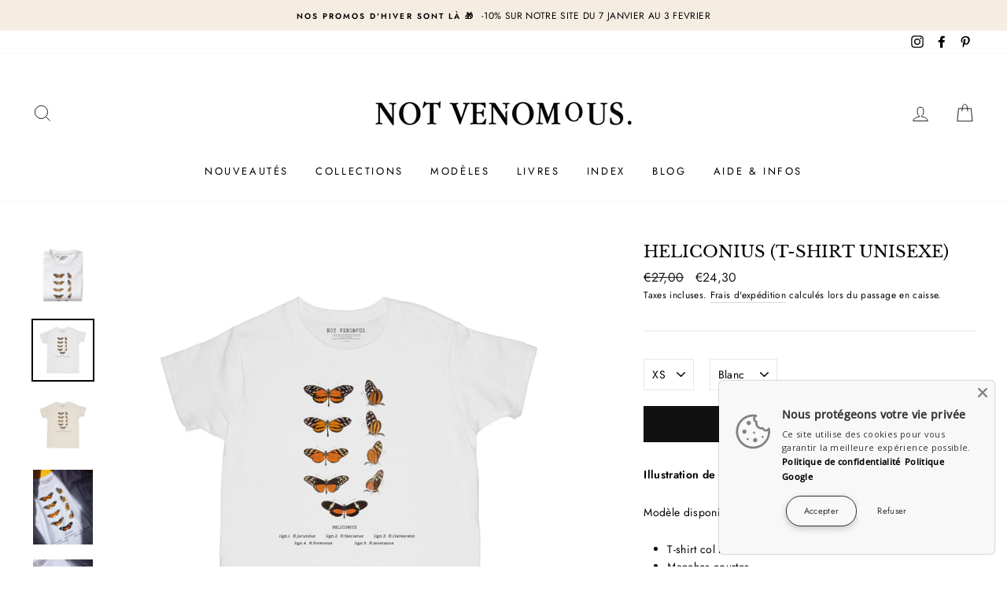

--- FILE ---
content_type: text/html; charset=utf-8
request_url: https://notvenomous.com/products/heliconius-t-shirt-unisexe
body_size: 42579
content:
<!doctype html>
<html class="no-js" lang="fr">
<head>
 
  <meta charset="utf-8">
  <meta http-equiv="X-UA-Compatible" content="IE=edge,chrome=1">
  <meta name="viewport" content="width=device-width,initial-scale=1">
  <meta name="theme-color" content="#111111">
  <link rel="canonical" href="https://notvenomous.com/products/heliconius-t-shirt-unisexe"><link rel="shortcut icon" href="//notvenomous.com/cdn/shop/files/grenouille-arboricole-pour-blanc-tshirt_32x32.png?v=1614416471" type="image/png" />
  <title>Heliconius (T-Shirt Unisexe)
&ndash; Not Venomous
</title><meta name="description" content="Illustration de Robert Henry Fernando Rippon. Modèle disponible en blanc et en naturel. T-shirt col rond. Manches courtes. Coupe droite, medium fit. 100% coton biologique. 155 gsm."><meta property="og:site_name" content="Not Venomous">
  <meta property="og:url" content="https://notvenomous.com/products/heliconius-t-shirt-unisexe">
  <meta property="og:title" content="Heliconius (T-Shirt unisexe)">
  <meta property="og:type" content="product">
  <meta property="og:description" content="Illustration de Robert Henry Fernando Rippon. Modèle disponible en blanc et en naturel. T-shirt col rond. Manches courtes. Coupe droite, medium fit. 100% coton biologique. 155 gsm."><meta property="og:image" content="http://notvenomous.com/cdn/shop/products/heliconius-tshirt_1200x1200.jpg?v=1567371831"><meta property="og:image" content="http://notvenomous.com/cdn/shop/products/heliconius-tshirt-blanc_1200x1200.jpg?v=1567371832"><meta property="og:image" content="http://notvenomous.com/cdn/shop/products/heliconius-tshirt-naturel_1200x1200.jpg?v=1655580315">
  <meta property="og:image:secure_url" content="https://notvenomous.com/cdn/shop/products/heliconius-tshirt_1200x1200.jpg?v=1567371831"><meta property="og:image:secure_url" content="https://notvenomous.com/cdn/shop/products/heliconius-tshirt-blanc_1200x1200.jpg?v=1567371832"><meta property="og:image:secure_url" content="https://notvenomous.com/cdn/shop/products/heliconius-tshirt-naturel_1200x1200.jpg?v=1655580315">
  <meta name="twitter:site" content="@">
  <meta name="twitter:card" content="summary_large_image">
  <meta name="twitter:title" content="Heliconius (T-Shirt unisexe)">
  <meta name="twitter:description" content="Illustration de Robert Henry Fernando Rippon. Modèle disponible en blanc et en naturel. T-shirt col rond. Manches courtes. Coupe droite, medium fit. 100% coton biologique. 155 gsm.">


  <style data-shopify>
  @font-face {
  font-family: "Libre Baskerville";
  font-weight: 400;
  font-style: normal;
  src: url("//notvenomous.com/cdn/fonts/libre_baskerville/librebaskerville_n4.2ec9ee517e3ce28d5f1e6c6e75efd8a97e59c189.woff2") format("woff2"),
       url("//notvenomous.com/cdn/fonts/libre_baskerville/librebaskerville_n4.323789551b85098885c8eccedfb1bd8f25f56007.woff") format("woff");
}

  @font-face {
  font-family: Jost;
  font-weight: 400;
  font-style: normal;
  src: url("//notvenomous.com/cdn/fonts/jost/jost_n4.d47a1b6347ce4a4c9f437608011273009d91f2b7.woff2") format("woff2"),
       url("//notvenomous.com/cdn/fonts/jost/jost_n4.791c46290e672b3f85c3d1c651ef2efa3819eadd.woff") format("woff");
}


  @font-face {
  font-family: Jost;
  font-weight: 600;
  font-style: normal;
  src: url("//notvenomous.com/cdn/fonts/jost/jost_n6.ec1178db7a7515114a2d84e3dd680832b7af8b99.woff2") format("woff2"),
       url("//notvenomous.com/cdn/fonts/jost/jost_n6.b1178bb6bdd3979fef38e103a3816f6980aeaff9.woff") format("woff");
}

  @font-face {
  font-family: Jost;
  font-weight: 400;
  font-style: italic;
  src: url("//notvenomous.com/cdn/fonts/jost/jost_i4.b690098389649750ada222b9763d55796c5283a5.woff2") format("woff2"),
       url("//notvenomous.com/cdn/fonts/jost/jost_i4.fd766415a47e50b9e391ae7ec04e2ae25e7e28b0.woff") format("woff");
}

  @font-face {
  font-family: Jost;
  font-weight: 600;
  font-style: italic;
  src: url("//notvenomous.com/cdn/fonts/jost/jost_i6.9af7e5f39e3a108c08f24047a4276332d9d7b85e.woff2") format("woff2"),
       url("//notvenomous.com/cdn/fonts/jost/jost_i6.2bf310262638f998ed206777ce0b9a3b98b6fe92.woff") format("woff");
}

</style>

  <link href="//notvenomous.com/cdn/shop/t/4/assets/theme.scss.css?v=134737101019651870031767694497" rel="stylesheet" type="text/css" media="all" />

  <style data-shopify>
    .collection-item__title {
      font-size: 12.0px;
    }

    @media screen and (min-width: 769px) {
      .collection-item__title {
        font-size: 15px;
      }
    }
  </style>

  <script>
    document.documentElement.className = document.documentElement.className.replace('no-js', 'js');

    window.theme = window.theme || {};
    theme.routes = {
      cart: "/cart",
      cartAdd: "/cart/add",
      cartChange: "/cart/change"
    };
    theme.strings = {
      addToCart: "Ajouter au panier",
      soldOut: "ACTUELLEMENT ÉPUISÉ",
      unavailable: "Indisponible",
      stockLabel: "[count] exemplaires",
      willNotShipUntil: "Sera expédié après [date]",
      willBeInStockAfter: "Sera en stock à compter de [date]",
      waitingForStock: "Bientôt de retour",
      savePrice: " Réduction [saved_amount]",
      cartEmpty: "Votre panier est vide.",
      cartTermsConfirmation: "Vous devez accepter les termes et conditions de vente pour vérifier"
    };
    theme.settings = {
      dynamicVariantsEnable: true,
      dynamicVariantType: "dropdown",
      cartType: "drawer",
      moneyFormat: "€{{amount_with_comma_separator}}",
      saveType: "dollar",
      recentlyViewedEnabled: false,
      predictiveSearch: true,
      predictiveSearchType: "product,article,page",
      inventoryThreshold: 10,
      quickView: false,
      themeName: 'Impulse',
      themeVersion: "3.1.0"
    };
  </script>

  <script>window.performance && window.performance.mark && window.performance.mark('shopify.content_for_header.start');</script><meta name="google-site-verification" content="noBtSqi28M_kihkMTaeFu-27QESsd9GQJRaBBH2lx-0">
<meta id="shopify-digital-wallet" name="shopify-digital-wallet" content="/6301810741/digital_wallets/dialog">
<meta name="shopify-checkout-api-token" content="f498afd12df054b76541899288b32b33">
<meta id="in-context-paypal-metadata" data-shop-id="6301810741" data-venmo-supported="false" data-environment="production" data-locale="fr_FR" data-paypal-v4="true" data-currency="EUR">
<link rel="alternate" type="application/json+oembed" href="https://notvenomous.com/products/heliconius-t-shirt-unisexe.oembed">
<script async="async" src="/checkouts/internal/preloads.js?locale=fr-FR"></script>
<script id="shopify-features" type="application/json">{"accessToken":"f498afd12df054b76541899288b32b33","betas":["rich-media-storefront-analytics"],"domain":"notvenomous.com","predictiveSearch":true,"shopId":6301810741,"locale":"fr"}</script>
<script>var Shopify = Shopify || {};
Shopify.shop = "not-venomous.myshopify.com";
Shopify.locale = "fr";
Shopify.currency = {"active":"EUR","rate":"1.0"};
Shopify.country = "FR";
Shopify.theme = {"name":"Impulse","id":81086480426,"schema_name":"Impulse","schema_version":"3.1.0","theme_store_id":857,"role":"main"};
Shopify.theme.handle = "null";
Shopify.theme.style = {"id":null,"handle":null};
Shopify.cdnHost = "notvenomous.com/cdn";
Shopify.routes = Shopify.routes || {};
Shopify.routes.root = "/";</script>
<script type="module">!function(o){(o.Shopify=o.Shopify||{}).modules=!0}(window);</script>
<script>!function(o){function n(){var o=[];function n(){o.push(Array.prototype.slice.apply(arguments))}return n.q=o,n}var t=o.Shopify=o.Shopify||{};t.loadFeatures=n(),t.autoloadFeatures=n()}(window);</script>
<script id="shop-js-analytics" type="application/json">{"pageType":"product"}</script>
<script defer="defer" async type="module" src="//notvenomous.com/cdn/shopifycloud/shop-js/modules/v2/client.init-shop-cart-sync_INwxTpsh.fr.esm.js"></script>
<script defer="defer" async type="module" src="//notvenomous.com/cdn/shopifycloud/shop-js/modules/v2/chunk.common_YNAa1F1g.esm.js"></script>
<script type="module">
  await import("//notvenomous.com/cdn/shopifycloud/shop-js/modules/v2/client.init-shop-cart-sync_INwxTpsh.fr.esm.js");
await import("//notvenomous.com/cdn/shopifycloud/shop-js/modules/v2/chunk.common_YNAa1F1g.esm.js");

  window.Shopify.SignInWithShop?.initShopCartSync?.({"fedCMEnabled":true,"windoidEnabled":true});

</script>
<script>(function() {
  var isLoaded = false;
  function asyncLoad() {
    if (isLoaded) return;
    isLoaded = true;
    var urls = ["https:\/\/s3-us-west-2.amazonaws.com\/smart-social-login\/smart-social-login.js?shop=not-venomous.myshopify.com","https:\/\/d1564fddzjmdj5.cloudfront.net\/initializercolissimo.js?app_name=happycolissimo\u0026cloud=d1564fddzjmdj5.cloudfront.net\u0026shop=not-venomous.myshopify.com","https:\/\/storage.nfcube.com\/instafeed-c491af5b27b1fdc59548d7a0ba8e3b7c.js?shop=not-venomous.myshopify.com"];
    for (var i = 0; i < urls.length; i++) {
      var s = document.createElement('script');
      s.type = 'text/javascript';
      s.async = true;
      s.src = urls[i];
      var x = document.getElementsByTagName('script')[0];
      x.parentNode.insertBefore(s, x);
    }
  };
  if(window.attachEvent) {
    window.attachEvent('onload', asyncLoad);
  } else {
    window.addEventListener('load', asyncLoad, false);
  }
})();</script>
<script id="__st">var __st={"a":6301810741,"offset":3600,"reqid":"6a5c069e-7f66-408d-8fb1-5b4a1f454d81-1769028764","pageurl":"notvenomous.com\/products\/heliconius-t-shirt-unisexe","u":"f8b65b7fd7d2","p":"product","rtyp":"product","rid":3829430091829};</script>
<script>window.ShopifyPaypalV4VisibilityTracking = true;</script>
<script id="captcha-bootstrap">!function(){'use strict';const t='contact',e='account',n='new_comment',o=[[t,t],['blogs',n],['comments',n],[t,'customer']],c=[[e,'customer_login'],[e,'guest_login'],[e,'recover_customer_password'],[e,'create_customer']],r=t=>t.map((([t,e])=>`form[action*='/${t}']:not([data-nocaptcha='true']) input[name='form_type'][value='${e}']`)).join(','),a=t=>()=>t?[...document.querySelectorAll(t)].map((t=>t.form)):[];function s(){const t=[...o],e=r(t);return a(e)}const i='password',u='form_key',d=['recaptcha-v3-token','g-recaptcha-response','h-captcha-response',i],f=()=>{try{return window.sessionStorage}catch{return}},m='__shopify_v',_=t=>t.elements[u];function p(t,e,n=!1){try{const o=window.sessionStorage,c=JSON.parse(o.getItem(e)),{data:r}=function(t){const{data:e,action:n}=t;return t[m]||n?{data:e,action:n}:{data:t,action:n}}(c);for(const[e,n]of Object.entries(r))t.elements[e]&&(t.elements[e].value=n);n&&o.removeItem(e)}catch(o){console.error('form repopulation failed',{error:o})}}const l='form_type',E='cptcha';function T(t){t.dataset[E]=!0}const w=window,h=w.document,L='Shopify',v='ce_forms',y='captcha';let A=!1;((t,e)=>{const n=(g='f06e6c50-85a8-45c8-87d0-21a2b65856fe',I='https://cdn.shopify.com/shopifycloud/storefront-forms-hcaptcha/ce_storefront_forms_captcha_hcaptcha.v1.5.2.iife.js',D={infoText:'Protégé par hCaptcha',privacyText:'Confidentialité',termsText:'Conditions'},(t,e,n)=>{const o=w[L][v],c=o.bindForm;if(c)return c(t,g,e,D).then(n);var r;o.q.push([[t,g,e,D],n]),r=I,A||(h.body.append(Object.assign(h.createElement('script'),{id:'captcha-provider',async:!0,src:r})),A=!0)});var g,I,D;w[L]=w[L]||{},w[L][v]=w[L][v]||{},w[L][v].q=[],w[L][y]=w[L][y]||{},w[L][y].protect=function(t,e){n(t,void 0,e),T(t)},Object.freeze(w[L][y]),function(t,e,n,w,h,L){const[v,y,A,g]=function(t,e,n){const i=e?o:[],u=t?c:[],d=[...i,...u],f=r(d),m=r(i),_=r(d.filter((([t,e])=>n.includes(e))));return[a(f),a(m),a(_),s()]}(w,h,L),I=t=>{const e=t.target;return e instanceof HTMLFormElement?e:e&&e.form},D=t=>v().includes(t);t.addEventListener('submit',(t=>{const e=I(t);if(!e)return;const n=D(e)&&!e.dataset.hcaptchaBound&&!e.dataset.recaptchaBound,o=_(e),c=g().includes(e)&&(!o||!o.value);(n||c)&&t.preventDefault(),c&&!n&&(function(t){try{if(!f())return;!function(t){const e=f();if(!e)return;const n=_(t);if(!n)return;const o=n.value;o&&e.removeItem(o)}(t);const e=Array.from(Array(32),(()=>Math.random().toString(36)[2])).join('');!function(t,e){_(t)||t.append(Object.assign(document.createElement('input'),{type:'hidden',name:u})),t.elements[u].value=e}(t,e),function(t,e){const n=f();if(!n)return;const o=[...t.querySelectorAll(`input[type='${i}']`)].map((({name:t})=>t)),c=[...d,...o],r={};for(const[a,s]of new FormData(t).entries())c.includes(a)||(r[a]=s);n.setItem(e,JSON.stringify({[m]:1,action:t.action,data:r}))}(t,e)}catch(e){console.error('failed to persist form',e)}}(e),e.submit())}));const S=(t,e)=>{t&&!t.dataset[E]&&(n(t,e.some((e=>e===t))),T(t))};for(const o of['focusin','change'])t.addEventListener(o,(t=>{const e=I(t);D(e)&&S(e,y())}));const B=e.get('form_key'),M=e.get(l),P=B&&M;t.addEventListener('DOMContentLoaded',(()=>{const t=y();if(P)for(const e of t)e.elements[l].value===M&&p(e,B);[...new Set([...A(),...v().filter((t=>'true'===t.dataset.shopifyCaptcha))])].forEach((e=>S(e,t)))}))}(h,new URLSearchParams(w.location.search),n,t,e,['guest_login'])})(!0,!0)}();</script>
<script integrity="sha256-4kQ18oKyAcykRKYeNunJcIwy7WH5gtpwJnB7kiuLZ1E=" data-source-attribution="shopify.loadfeatures" defer="defer" src="//notvenomous.com/cdn/shopifycloud/storefront/assets/storefront/load_feature-a0a9edcb.js" crossorigin="anonymous"></script>
<script data-source-attribution="shopify.dynamic_checkout.dynamic.init">var Shopify=Shopify||{};Shopify.PaymentButton=Shopify.PaymentButton||{isStorefrontPortableWallets:!0,init:function(){window.Shopify.PaymentButton.init=function(){};var t=document.createElement("script");t.src="https://notvenomous.com/cdn/shopifycloud/portable-wallets/latest/portable-wallets.fr.js",t.type="module",document.head.appendChild(t)}};
</script>
<script data-source-attribution="shopify.dynamic_checkout.buyer_consent">
  function portableWalletsHideBuyerConsent(e){var t=document.getElementById("shopify-buyer-consent"),n=document.getElementById("shopify-subscription-policy-button");t&&n&&(t.classList.add("hidden"),t.setAttribute("aria-hidden","true"),n.removeEventListener("click",e))}function portableWalletsShowBuyerConsent(e){var t=document.getElementById("shopify-buyer-consent"),n=document.getElementById("shopify-subscription-policy-button");t&&n&&(t.classList.remove("hidden"),t.removeAttribute("aria-hidden"),n.addEventListener("click",e))}window.Shopify?.PaymentButton&&(window.Shopify.PaymentButton.hideBuyerConsent=portableWalletsHideBuyerConsent,window.Shopify.PaymentButton.showBuyerConsent=portableWalletsShowBuyerConsent);
</script>
<script data-source-attribution="shopify.dynamic_checkout.cart.bootstrap">document.addEventListener("DOMContentLoaded",(function(){function t(){return document.querySelector("shopify-accelerated-checkout-cart, shopify-accelerated-checkout")}if(t())Shopify.PaymentButton.init();else{new MutationObserver((function(e,n){t()&&(Shopify.PaymentButton.init(),n.disconnect())})).observe(document.body,{childList:!0,subtree:!0})}}));
</script>
<link id="shopify-accelerated-checkout-styles" rel="stylesheet" media="screen" href="https://notvenomous.com/cdn/shopifycloud/portable-wallets/latest/accelerated-checkout-backwards-compat.css" crossorigin="anonymous">
<style id="shopify-accelerated-checkout-cart">
        #shopify-buyer-consent {
  margin-top: 1em;
  display: inline-block;
  width: 100%;
}

#shopify-buyer-consent.hidden {
  display: none;
}

#shopify-subscription-policy-button {
  background: none;
  border: none;
  padding: 0;
  text-decoration: underline;
  font-size: inherit;
  cursor: pointer;
}

#shopify-subscription-policy-button::before {
  box-shadow: none;
}

      </style>

<script>window.performance && window.performance.mark && window.performance.mark('shopify.content_for_header.end');</script>
<script type="text/javascript">window.moneyFormat = "€{{amount_with_comma_separator}}";
    window.globoAlsoBoughtMoneyFormat = "€{{amount_with_comma_separator}}";
    window.shopCurrency = "EUR";
    window.curCurrency = "EUR";
    window.assetsUrl = '//notvenomous.com/cdn/shop/t/4/assets/';
    window.globoAlsoBoughtRootUrl = '';
  </script>
  <link href="//notvenomous.com/cdn/shop/t/4/assets/globo.alsobought.css?v=104135024765758062671606752075" rel="stylesheet" type="text/css" media="all" />  <script src="//notvenomous.com/cdn/shop/t/4/assets/globo.alsobought.js?v=81593474027395265421606752078" data-instant-track type="text/javascript"></script>
  <script data-instant-track>
    var globoAlsoBought = new globoAlsoBought({
      apiUrl: "https://related-products.globosoftware.net/api",
      shop: "not-venomous.myshopify.com",
      domain: "notvenomous.com",
      view_name: 'globo.related',
      cart_properties_name: 'utm_source',
      cart_properties_value: 'globoRelatedProducts',
      manualRecommendations: {},
      discount: false,
      redirect: true,
      exclude_tags: [],
      carousel_items: 6,
      carousel_autoplay: false,
      productBoughtTogether: {
        enable: false,
        limit: 10,
        random: false,
        template: 2,
        thisItem: true,
        conditions: ["bought_together","manual","vendor","type","collection","tags","global"]
      },
      productRelated: {
        enable: true,
        limit: 10,
        random: false,
        template: 1,
        thisItem: false,
        conditions: ["tags"]
      },
      cart: {
        enable: true,
        limit: 10,
        random: false,
        template: 3,
        conditions: ["manual","bought_together","tags","global"],
        products: []
      },product: {
          id: 3829430091829,
          title: "Heliconius (T-Shirt unisexe)",
          handle: "heliconius-t-shirt-unisexe",
          price: 2430,
          compare_at_price: 2700,
          images: ["//notvenomous.com/cdn/shop/products/heliconius-tshirt.jpg?v=1567371831"],
          variants: [{"id":29418134798389,"title":"XS \/ Blanc","option1":"XS","option2":"Blanc","option3":null,"sku":"","requires_shipping":true,"taxable":true,"featured_image":{"id":12205474840629,"product_id":3829430091829,"position":2,"created_at":"2019-09-01T23:03:52+02:00","updated_at":"2019-09-01T23:03:52+02:00","alt":"Heliconius, Illustration de Robert Henry Fernando Rippon (T-Shirt unisexe)","width":2000,"height":2000,"src":"\/\/notvenomous.com\/cdn\/shop\/products\/heliconius-tshirt-blanc.jpg?v=1567371832","variant_ids":[29418134798389,29418134863925,29418134929461,29418134994997,29418135060533,29418135126069,29418135191605]},"available":true,"name":"Heliconius (T-Shirt unisexe) - XS \/ Blanc","public_title":"XS \/ Blanc","options":["XS","Blanc"],"price":2430,"weight":200,"compare_at_price":2700,"inventory_management":"shopify","barcode":"","featured_media":{"alt":"Heliconius, Illustration de Robert Henry Fernando Rippon (T-Shirt unisexe)","id":2228602765365,"position":2,"preview_image":{"aspect_ratio":1.0,"height":2000,"width":2000,"src":"\/\/notvenomous.com\/cdn\/shop\/products\/heliconius-tshirt-blanc.jpg?v=1567371832"}},"requires_selling_plan":false,"selling_plan_allocations":[]},{"id":40226220474410,"title":"XS \/ Naturel","option1":"XS","option2":"Naturel","option3":null,"sku":"","requires_shipping":true,"taxable":true,"featured_image":{"id":29527927095338,"product_id":3829430091829,"position":3,"created_at":"2022-06-18T21:25:14+02:00","updated_at":"2022-06-18T21:25:15+02:00","alt":null,"width":2000,"height":2000,"src":"\/\/notvenomous.com\/cdn\/shop\/products\/heliconius-tshirt-naturel.jpg?v=1655580315","variant_ids":[40226220474410,40226220507178,40226220539946,40226220572714,40226220605482,40226220638250,40226220671018]},"available":true,"name":"Heliconius (T-Shirt unisexe) - XS \/ Naturel","public_title":"XS \/ Naturel","options":["XS","Naturel"],"price":2430,"weight":200,"compare_at_price":2700,"inventory_management":"shopify","barcode":"","featured_media":{"alt":null,"id":21949538238506,"position":3,"preview_image":{"aspect_ratio":1.0,"height":2000,"width":2000,"src":"\/\/notvenomous.com\/cdn\/shop\/products\/heliconius-tshirt-naturel.jpg?v=1655580315"}},"requires_selling_plan":false,"selling_plan_allocations":[]},{"id":29418134863925,"title":"S \/ Blanc","option1":"S","option2":"Blanc","option3":null,"sku":"","requires_shipping":true,"taxable":true,"featured_image":{"id":12205474840629,"product_id":3829430091829,"position":2,"created_at":"2019-09-01T23:03:52+02:00","updated_at":"2019-09-01T23:03:52+02:00","alt":"Heliconius, Illustration de Robert Henry Fernando Rippon (T-Shirt unisexe)","width":2000,"height":2000,"src":"\/\/notvenomous.com\/cdn\/shop\/products\/heliconius-tshirt-blanc.jpg?v=1567371832","variant_ids":[29418134798389,29418134863925,29418134929461,29418134994997,29418135060533,29418135126069,29418135191605]},"available":true,"name":"Heliconius (T-Shirt unisexe) - S \/ Blanc","public_title":"S \/ Blanc","options":["S","Blanc"],"price":2430,"weight":200,"compare_at_price":2700,"inventory_management":"shopify","barcode":"","featured_media":{"alt":"Heliconius, Illustration de Robert Henry Fernando Rippon (T-Shirt unisexe)","id":2228602765365,"position":2,"preview_image":{"aspect_ratio":1.0,"height":2000,"width":2000,"src":"\/\/notvenomous.com\/cdn\/shop\/products\/heliconius-tshirt-blanc.jpg?v=1567371832"}},"requires_selling_plan":false,"selling_plan_allocations":[]},{"id":40226220507178,"title":"S \/ Naturel","option1":"S","option2":"Naturel","option3":null,"sku":"","requires_shipping":true,"taxable":true,"featured_image":{"id":29527927095338,"product_id":3829430091829,"position":3,"created_at":"2022-06-18T21:25:14+02:00","updated_at":"2022-06-18T21:25:15+02:00","alt":null,"width":2000,"height":2000,"src":"\/\/notvenomous.com\/cdn\/shop\/products\/heliconius-tshirt-naturel.jpg?v=1655580315","variant_ids":[40226220474410,40226220507178,40226220539946,40226220572714,40226220605482,40226220638250,40226220671018]},"available":true,"name":"Heliconius (T-Shirt unisexe) - S \/ Naturel","public_title":"S \/ Naturel","options":["S","Naturel"],"price":2430,"weight":200,"compare_at_price":2700,"inventory_management":"shopify","barcode":"","featured_media":{"alt":null,"id":21949538238506,"position":3,"preview_image":{"aspect_ratio":1.0,"height":2000,"width":2000,"src":"\/\/notvenomous.com\/cdn\/shop\/products\/heliconius-tshirt-naturel.jpg?v=1655580315"}},"requires_selling_plan":false,"selling_plan_allocations":[]},{"id":29418134929461,"title":"M \/ Blanc","option1":"M","option2":"Blanc","option3":null,"sku":"","requires_shipping":true,"taxable":true,"featured_image":{"id":12205474840629,"product_id":3829430091829,"position":2,"created_at":"2019-09-01T23:03:52+02:00","updated_at":"2019-09-01T23:03:52+02:00","alt":"Heliconius, Illustration de Robert Henry Fernando Rippon (T-Shirt unisexe)","width":2000,"height":2000,"src":"\/\/notvenomous.com\/cdn\/shop\/products\/heliconius-tshirt-blanc.jpg?v=1567371832","variant_ids":[29418134798389,29418134863925,29418134929461,29418134994997,29418135060533,29418135126069,29418135191605]},"available":true,"name":"Heliconius (T-Shirt unisexe) - M \/ Blanc","public_title":"M \/ Blanc","options":["M","Blanc"],"price":2430,"weight":200,"compare_at_price":2700,"inventory_management":"shopify","barcode":"","featured_media":{"alt":"Heliconius, Illustration de Robert Henry Fernando Rippon (T-Shirt unisexe)","id":2228602765365,"position":2,"preview_image":{"aspect_ratio":1.0,"height":2000,"width":2000,"src":"\/\/notvenomous.com\/cdn\/shop\/products\/heliconius-tshirt-blanc.jpg?v=1567371832"}},"requires_selling_plan":false,"selling_plan_allocations":[]},{"id":40226220539946,"title":"M \/ Naturel","option1":"M","option2":"Naturel","option3":null,"sku":"","requires_shipping":true,"taxable":true,"featured_image":{"id":29527927095338,"product_id":3829430091829,"position":3,"created_at":"2022-06-18T21:25:14+02:00","updated_at":"2022-06-18T21:25:15+02:00","alt":null,"width":2000,"height":2000,"src":"\/\/notvenomous.com\/cdn\/shop\/products\/heliconius-tshirt-naturel.jpg?v=1655580315","variant_ids":[40226220474410,40226220507178,40226220539946,40226220572714,40226220605482,40226220638250,40226220671018]},"available":true,"name":"Heliconius (T-Shirt unisexe) - M \/ Naturel","public_title":"M \/ Naturel","options":["M","Naturel"],"price":2430,"weight":200,"compare_at_price":2700,"inventory_management":"shopify","barcode":"","featured_media":{"alt":null,"id":21949538238506,"position":3,"preview_image":{"aspect_ratio":1.0,"height":2000,"width":2000,"src":"\/\/notvenomous.com\/cdn\/shop\/products\/heliconius-tshirt-naturel.jpg?v=1655580315"}},"requires_selling_plan":false,"selling_plan_allocations":[]},{"id":29418134994997,"title":"L \/ Blanc","option1":"L","option2":"Blanc","option3":null,"sku":"","requires_shipping":true,"taxable":true,"featured_image":{"id":12205474840629,"product_id":3829430091829,"position":2,"created_at":"2019-09-01T23:03:52+02:00","updated_at":"2019-09-01T23:03:52+02:00","alt":"Heliconius, Illustration de Robert Henry Fernando Rippon (T-Shirt unisexe)","width":2000,"height":2000,"src":"\/\/notvenomous.com\/cdn\/shop\/products\/heliconius-tshirt-blanc.jpg?v=1567371832","variant_ids":[29418134798389,29418134863925,29418134929461,29418134994997,29418135060533,29418135126069,29418135191605]},"available":true,"name":"Heliconius (T-Shirt unisexe) - L \/ Blanc","public_title":"L \/ Blanc","options":["L","Blanc"],"price":2430,"weight":200,"compare_at_price":2700,"inventory_management":"shopify","barcode":"","featured_media":{"alt":"Heliconius, Illustration de Robert Henry Fernando Rippon (T-Shirt unisexe)","id":2228602765365,"position":2,"preview_image":{"aspect_ratio":1.0,"height":2000,"width":2000,"src":"\/\/notvenomous.com\/cdn\/shop\/products\/heliconius-tshirt-blanc.jpg?v=1567371832"}},"requires_selling_plan":false,"selling_plan_allocations":[]},{"id":40226220572714,"title":"L \/ Naturel","option1":"L","option2":"Naturel","option3":null,"sku":"","requires_shipping":true,"taxable":true,"featured_image":{"id":29527927095338,"product_id":3829430091829,"position":3,"created_at":"2022-06-18T21:25:14+02:00","updated_at":"2022-06-18T21:25:15+02:00","alt":null,"width":2000,"height":2000,"src":"\/\/notvenomous.com\/cdn\/shop\/products\/heliconius-tshirt-naturel.jpg?v=1655580315","variant_ids":[40226220474410,40226220507178,40226220539946,40226220572714,40226220605482,40226220638250,40226220671018]},"available":true,"name":"Heliconius (T-Shirt unisexe) - L \/ Naturel","public_title":"L \/ Naturel","options":["L","Naturel"],"price":2430,"weight":200,"compare_at_price":2700,"inventory_management":"shopify","barcode":"","featured_media":{"alt":null,"id":21949538238506,"position":3,"preview_image":{"aspect_ratio":1.0,"height":2000,"width":2000,"src":"\/\/notvenomous.com\/cdn\/shop\/products\/heliconius-tshirt-naturel.jpg?v=1655580315"}},"requires_selling_plan":false,"selling_plan_allocations":[]},{"id":29418135060533,"title":"XL \/ Blanc","option1":"XL","option2":"Blanc","option3":null,"sku":"","requires_shipping":true,"taxable":true,"featured_image":{"id":12205474840629,"product_id":3829430091829,"position":2,"created_at":"2019-09-01T23:03:52+02:00","updated_at":"2019-09-01T23:03:52+02:00","alt":"Heliconius, Illustration de Robert Henry Fernando Rippon (T-Shirt unisexe)","width":2000,"height":2000,"src":"\/\/notvenomous.com\/cdn\/shop\/products\/heliconius-tshirt-blanc.jpg?v=1567371832","variant_ids":[29418134798389,29418134863925,29418134929461,29418134994997,29418135060533,29418135126069,29418135191605]},"available":true,"name":"Heliconius (T-Shirt unisexe) - XL \/ Blanc","public_title":"XL \/ Blanc","options":["XL","Blanc"],"price":2430,"weight":200,"compare_at_price":2700,"inventory_management":"shopify","barcode":"","featured_media":{"alt":"Heliconius, Illustration de Robert Henry Fernando Rippon (T-Shirt unisexe)","id":2228602765365,"position":2,"preview_image":{"aspect_ratio":1.0,"height":2000,"width":2000,"src":"\/\/notvenomous.com\/cdn\/shop\/products\/heliconius-tshirt-blanc.jpg?v=1567371832"}},"requires_selling_plan":false,"selling_plan_allocations":[]},{"id":40226220605482,"title":"XL \/ Naturel","option1":"XL","option2":"Naturel","option3":null,"sku":"","requires_shipping":true,"taxable":true,"featured_image":{"id":29527927095338,"product_id":3829430091829,"position":3,"created_at":"2022-06-18T21:25:14+02:00","updated_at":"2022-06-18T21:25:15+02:00","alt":null,"width":2000,"height":2000,"src":"\/\/notvenomous.com\/cdn\/shop\/products\/heliconius-tshirt-naturel.jpg?v=1655580315","variant_ids":[40226220474410,40226220507178,40226220539946,40226220572714,40226220605482,40226220638250,40226220671018]},"available":true,"name":"Heliconius (T-Shirt unisexe) - XL \/ Naturel","public_title":"XL \/ Naturel","options":["XL","Naturel"],"price":2430,"weight":200,"compare_at_price":2700,"inventory_management":"shopify","barcode":"","featured_media":{"alt":null,"id":21949538238506,"position":3,"preview_image":{"aspect_ratio":1.0,"height":2000,"width":2000,"src":"\/\/notvenomous.com\/cdn\/shop\/products\/heliconius-tshirt-naturel.jpg?v=1655580315"}},"requires_selling_plan":false,"selling_plan_allocations":[]},{"id":29418135126069,"title":"2XL \/ Blanc","option1":"2XL","option2":"Blanc","option3":null,"sku":"","requires_shipping":true,"taxable":true,"featured_image":{"id":12205474840629,"product_id":3829430091829,"position":2,"created_at":"2019-09-01T23:03:52+02:00","updated_at":"2019-09-01T23:03:52+02:00","alt":"Heliconius, Illustration de Robert Henry Fernando Rippon (T-Shirt unisexe)","width":2000,"height":2000,"src":"\/\/notvenomous.com\/cdn\/shop\/products\/heliconius-tshirt-blanc.jpg?v=1567371832","variant_ids":[29418134798389,29418134863925,29418134929461,29418134994997,29418135060533,29418135126069,29418135191605]},"available":true,"name":"Heliconius (T-Shirt unisexe) - 2XL \/ Blanc","public_title":"2XL \/ Blanc","options":["2XL","Blanc"],"price":2430,"weight":200,"compare_at_price":2700,"inventory_management":"shopify","barcode":"","featured_media":{"alt":"Heliconius, Illustration de Robert Henry Fernando Rippon (T-Shirt unisexe)","id":2228602765365,"position":2,"preview_image":{"aspect_ratio":1.0,"height":2000,"width":2000,"src":"\/\/notvenomous.com\/cdn\/shop\/products\/heliconius-tshirt-blanc.jpg?v=1567371832"}},"requires_selling_plan":false,"selling_plan_allocations":[]},{"id":40226220638250,"title":"2XL \/ Naturel","option1":"2XL","option2":"Naturel","option3":null,"sku":"","requires_shipping":true,"taxable":true,"featured_image":{"id":29527927095338,"product_id":3829430091829,"position":3,"created_at":"2022-06-18T21:25:14+02:00","updated_at":"2022-06-18T21:25:15+02:00","alt":null,"width":2000,"height":2000,"src":"\/\/notvenomous.com\/cdn\/shop\/products\/heliconius-tshirt-naturel.jpg?v=1655580315","variant_ids":[40226220474410,40226220507178,40226220539946,40226220572714,40226220605482,40226220638250,40226220671018]},"available":true,"name":"Heliconius (T-Shirt unisexe) - 2XL \/ Naturel","public_title":"2XL \/ Naturel","options":["2XL","Naturel"],"price":2430,"weight":200,"compare_at_price":2700,"inventory_management":"shopify","barcode":"","featured_media":{"alt":null,"id":21949538238506,"position":3,"preview_image":{"aspect_ratio":1.0,"height":2000,"width":2000,"src":"\/\/notvenomous.com\/cdn\/shop\/products\/heliconius-tshirt-naturel.jpg?v=1655580315"}},"requires_selling_plan":false,"selling_plan_allocations":[]},{"id":29418135191605,"title":"3XL \/ Blanc","option1":"3XL","option2":"Blanc","option3":null,"sku":"","requires_shipping":true,"taxable":true,"featured_image":{"id":12205474840629,"product_id":3829430091829,"position":2,"created_at":"2019-09-01T23:03:52+02:00","updated_at":"2019-09-01T23:03:52+02:00","alt":"Heliconius, Illustration de Robert Henry Fernando Rippon (T-Shirt unisexe)","width":2000,"height":2000,"src":"\/\/notvenomous.com\/cdn\/shop\/products\/heliconius-tshirt-blanc.jpg?v=1567371832","variant_ids":[29418134798389,29418134863925,29418134929461,29418134994997,29418135060533,29418135126069,29418135191605]},"available":true,"name":"Heliconius (T-Shirt unisexe) - 3XL \/ Blanc","public_title":"3XL \/ Blanc","options":["3XL","Blanc"],"price":2430,"weight":200,"compare_at_price":2700,"inventory_management":"shopify","barcode":"","featured_media":{"alt":"Heliconius, Illustration de Robert Henry Fernando Rippon (T-Shirt unisexe)","id":2228602765365,"position":2,"preview_image":{"aspect_ratio":1.0,"height":2000,"width":2000,"src":"\/\/notvenomous.com\/cdn\/shop\/products\/heliconius-tshirt-blanc.jpg?v=1567371832"}},"requires_selling_plan":false,"selling_plan_allocations":[]},{"id":40226220671018,"title":"3XL \/ Naturel","option1":"3XL","option2":"Naturel","option3":null,"sku":"","requires_shipping":true,"taxable":true,"featured_image":{"id":29527927095338,"product_id":3829430091829,"position":3,"created_at":"2022-06-18T21:25:14+02:00","updated_at":"2022-06-18T21:25:15+02:00","alt":null,"width":2000,"height":2000,"src":"\/\/notvenomous.com\/cdn\/shop\/products\/heliconius-tshirt-naturel.jpg?v=1655580315","variant_ids":[40226220474410,40226220507178,40226220539946,40226220572714,40226220605482,40226220638250,40226220671018]},"available":true,"name":"Heliconius (T-Shirt unisexe) - 3XL \/ Naturel","public_title":"3XL \/ Naturel","options":["3XL","Naturel"],"price":2430,"weight":200,"compare_at_price":2700,"inventory_management":"shopify","barcode":"","featured_media":{"alt":null,"id":21949538238506,"position":3,"preview_image":{"aspect_ratio":1.0,"height":2000,"width":2000,"src":"\/\/notvenomous.com\/cdn\/shop\/products\/heliconius-tshirt-naturel.jpg?v=1655580315"}},"requires_selling_plan":false,"selling_plan_allocations":[]}],
          available: true,
          vendor: "Not Venomous",
          product_type: "T-Shirts",
          tags: ["animal","heliconius","papillon","papillons","Rippon","summer","T-Shirts"],
          collection:"les-favoris-de-lete"},no_image_url: "https://cdn.shopify.com/s/images/admin/no-image-large.gif"
    });
  </script>
  <script src="//notvenomous.com/cdn/shop/t/4/assets/globo.alsobought.data.js?v=105630072655324445081606752074" data-instant-track type="text/javascript"></script>
  

  <script src="//notvenomous.com/cdn/shop/t/4/assets/vendor-scripts-v6.js" defer="defer"></script>

  

  <script src="//notvenomous.com/cdn/shop/t/4/assets/theme.js?v=127375011315331597141606752080" defer="defer"></script><!-- BEGIN app block: shopify://apps/tipo-related-products/blocks/app-embed/75cf2d86-3988-45e7-8f28-ada23c99704f --><script type="text/javascript">
  
    
    
    var Globo = Globo || {};
    window.Globo.RelatedProducts = window.Globo.RelatedProducts || {}; window.moneyFormat = "€{{amount_with_comma_separator}}"; window.shopCurrency = "EUR";
    window.globoRelatedProductsConfig = {
      __webpack_public_path__ : "https://cdn.shopify.com/extensions/019a6293-eea2-75db-9d64-cc7878a1288f/related-test-cli3-121/assets/", apiUrl: "https://related-products.globo.io/api", alternateApiUrl: "https://related-products.globo.io",
      shop: "not-venomous.myshopify.com", domain: "notvenomous.com",themeOs20: true, page: 'product',
      customer:null,
      urls:  { search: "\/search", collection: "\/collections" },
      translation: {"add_to_cart":"Add to cart","added_to_cart":"Added to cart","add_selected_to_cart":"Add selected to cart","added_selected_to_cart":"Added selected to cart","sale":"Sale","total_price":"Total price:","this_item":"This item:","sold_out":"Sold out","add_to_cart_short":"ADD","added_to_cart_short":"ADDED"},
      settings: {"hidewatermark":false,"redirect":true,"new_tab":true,"image_ratio":"400:500","hidden_tags":null,"exclude_tags":null,"hidden_collections":null,"carousel_autoplay":false,"carousel_disable_in_mobile":false,"carousel_items":"5","discount":{"enable":true,"condition":"any","type":"percentage","value":10},"sold_out":false,"carousel_loop":true,"carousel_rtl":false,"visible_tags":null,'copyright': ''},
      boughtTogetherIds: {},
      trendingProducts: [14917246615884,8841776398668,14771575685452,4396890128426,6790407389226,8365543293260,15343399633228,14652369011020,8697019203916,14771641975116,4503716036650,8609285636428,15066151059788,1584557948981,8841771680076,6755748347946,14917063606604,15066163937612,6882939306026,6790397362218,6882939011114,14771596230988,9210107396428,9024342524236,670672617525,9210095698252,14771594658124,9210104906060,9210112377164,15343399272780,14947853435212,9210088489292,8365526221132,692158496821,15471517794636,14771592790348,6755806183466,4396887605290,670623596597,670626086965,8841813885260,3753362194485,3685813551157,9210174570828,14652423799116,6882946252842,14652431958348,9210125812044,670630051893,670628544565],
      productBoughtTogether: {"type":"product_bought_together","enable":true,"title":{"text":"Frequently Bought Together","color":"#121212","fontSize":"25","align":"left"},"subtitle":{"text":"","color":"#121212","fontSize":"18"},"limit":"10","maxWidth":"1500","conditions":[{"id":"bought_together","status":1},{"id":"manual","status":1},{"id":"vendor","type":"same","status":1},{"id":"type","type":"same","status":1},{"id":"collection","type":"same","status":1},{"id":"tags","type":"same","status":1},{"id":"global","status":1}],"template":{"id":"2","elements":["price","addToCartBtn","variantSelector","saleLabel"],"productTitle":{"fontSize":"15","color":"#121212"},"productPrice":{"fontSize":"14","color":"#121212"},"productOldPrice":{"fontSize":16,"color":"#121212"},"button":{"fontSize":"14","color":"#FFFFFF","backgroundColor":"#121212"},"saleLabel":{"color":"#FFFFFF","backgroundColor":"#334FB4"},"this_item":true,"selected":true},"random":false,"discount":true},
      productRelated: {"type":"product_related","enable":true,"title":{"text":"Vous pourriez aussi aimer :","color":"#212121","fontSize":"25","align":"center"},"limit":10,"maxWidth":1170,"conditions":[{"id":"manual","name":"Manual","status":0},{"id":"bought_together","name":"Bought together","status":0},{"id":"vendor","name":"Same current product vendor","status":0,"type":"same"},{"id":"type","name":"Same current product type","position":3,"status":0,"type":"same"},{"id":"collection","name":"Same current product collection","status":0,"type":"same"},{"id":"tags","name":"Same current product tags","status":1,"type":"same"},{"id":"global","name":"Products Tagged By \"Recommendation\"","status":0}],"template":{"id":"1","elements":["price","saleLabel"],"productTitle":{"fontSize":"15","color":"#212121"},"productPrice":{"fontSize":"13","color":"#212121"},"productOldPrice":{"fontSize":16,"color":"#919191"},"button":{"fontSize":"14","color":"#ffffff","backgroundColor":"#212121"},"saleLabel":{"color":"#fff","backgroundColor":"#07320b"}},"random":false,"subtitle":{"text":null,"color":"#000000","fontSize":18},"selected":true,"discount":true},
      cart: {"type":"cart","enable":true,"title":{"text":"What else do you need?","color":"#121212","fontSize":"20","align":"left"},"subtitle":{"text":"","color":"#121212","fontSize":"18"},"limit":"10","maxWidth":"1500","conditions":[{"id":"manual","status":1},{"id":"bought_together","status":1},{"id":"tags","type":"same","status":1},{"id":"global","status":1}],"template":{"id":"3","elements":["price","addToCartBtn","variantSelector","saleLabel"],"productTitle":{"fontSize":"14","color":"#121212"},"productPrice":{"fontSize":"14","color":"#121212"},"productOldPrice":{"fontSize":16,"color":"#121212"},"button":{"fontSize":"15","color":"#FFFFFF","backgroundColor":"#121212"},"saleLabel":{"color":"#FFFFFF","backgroundColor":"#334FB4"},"this_item":true,"selected":true},"random":false,"discount":false},
      basis_collection_handle: 'globo_basis_collection',
      widgets: [],
      offers: [],
      view_name: 'globo.alsobought', cart_properties_name: '_bundle', upsell_properties_name: '_upsell_bundle',
      discounted_ids: [],discount_min_amount: 0,offerdiscounted_ids: [],offerdiscount_min_amount: 0,data: { ids: ["3829430091829"],handles: ["heliconius-t-shirt-unisexe"], title : "Heliconius (T-Shirt unisexe)", vendors: ["Not Venomous"], types: ["T-Shirts"], tags: ["animal","heliconius","papillon","papillons","Rippon","summer","T-Shirts"], collections: [] },
        
        product: {id: "3829430091829", title: "Heliconius (T-Shirt unisexe)", handle: "heliconius-t-shirt-unisexe", price: 2430, compare_at_price: 2700, images: ["//notvenomous.com/cdn/shop/products/heliconius-tshirt.jpg?v=1567371831"], variants: [{"id":29418134798389,"title":"XS \/ Blanc","option1":"XS","option2":"Blanc","option3":null,"sku":"","requires_shipping":true,"taxable":true,"featured_image":{"id":12205474840629,"product_id":3829430091829,"position":2,"created_at":"2019-09-01T23:03:52+02:00","updated_at":"2019-09-01T23:03:52+02:00","alt":"Heliconius, Illustration de Robert Henry Fernando Rippon (T-Shirt unisexe)","width":2000,"height":2000,"src":"\/\/notvenomous.com\/cdn\/shop\/products\/heliconius-tshirt-blanc.jpg?v=1567371832","variant_ids":[29418134798389,29418134863925,29418134929461,29418134994997,29418135060533,29418135126069,29418135191605]},"available":true,"name":"Heliconius (T-Shirt unisexe) - XS \/ Blanc","public_title":"XS \/ Blanc","options":["XS","Blanc"],"price":2430,"weight":200,"compare_at_price":2700,"inventory_management":"shopify","barcode":"","featured_media":{"alt":"Heliconius, Illustration de Robert Henry Fernando Rippon (T-Shirt unisexe)","id":2228602765365,"position":2,"preview_image":{"aspect_ratio":1.0,"height":2000,"width":2000,"src":"\/\/notvenomous.com\/cdn\/shop\/products\/heliconius-tshirt-blanc.jpg?v=1567371832"}},"requires_selling_plan":false,"selling_plan_allocations":[]},{"id":40226220474410,"title":"XS \/ Naturel","option1":"XS","option2":"Naturel","option3":null,"sku":"","requires_shipping":true,"taxable":true,"featured_image":{"id":29527927095338,"product_id":3829430091829,"position":3,"created_at":"2022-06-18T21:25:14+02:00","updated_at":"2022-06-18T21:25:15+02:00","alt":null,"width":2000,"height":2000,"src":"\/\/notvenomous.com\/cdn\/shop\/products\/heliconius-tshirt-naturel.jpg?v=1655580315","variant_ids":[40226220474410,40226220507178,40226220539946,40226220572714,40226220605482,40226220638250,40226220671018]},"available":true,"name":"Heliconius (T-Shirt unisexe) - XS \/ Naturel","public_title":"XS \/ Naturel","options":["XS","Naturel"],"price":2430,"weight":200,"compare_at_price":2700,"inventory_management":"shopify","barcode":"","featured_media":{"alt":null,"id":21949538238506,"position":3,"preview_image":{"aspect_ratio":1.0,"height":2000,"width":2000,"src":"\/\/notvenomous.com\/cdn\/shop\/products\/heliconius-tshirt-naturel.jpg?v=1655580315"}},"requires_selling_plan":false,"selling_plan_allocations":[]},{"id":29418134863925,"title":"S \/ Blanc","option1":"S","option2":"Blanc","option3":null,"sku":"","requires_shipping":true,"taxable":true,"featured_image":{"id":12205474840629,"product_id":3829430091829,"position":2,"created_at":"2019-09-01T23:03:52+02:00","updated_at":"2019-09-01T23:03:52+02:00","alt":"Heliconius, Illustration de Robert Henry Fernando Rippon (T-Shirt unisexe)","width":2000,"height":2000,"src":"\/\/notvenomous.com\/cdn\/shop\/products\/heliconius-tshirt-blanc.jpg?v=1567371832","variant_ids":[29418134798389,29418134863925,29418134929461,29418134994997,29418135060533,29418135126069,29418135191605]},"available":true,"name":"Heliconius (T-Shirt unisexe) - S \/ Blanc","public_title":"S \/ Blanc","options":["S","Blanc"],"price":2430,"weight":200,"compare_at_price":2700,"inventory_management":"shopify","barcode":"","featured_media":{"alt":"Heliconius, Illustration de Robert Henry Fernando Rippon (T-Shirt unisexe)","id":2228602765365,"position":2,"preview_image":{"aspect_ratio":1.0,"height":2000,"width":2000,"src":"\/\/notvenomous.com\/cdn\/shop\/products\/heliconius-tshirt-blanc.jpg?v=1567371832"}},"requires_selling_plan":false,"selling_plan_allocations":[]},{"id":40226220507178,"title":"S \/ Naturel","option1":"S","option2":"Naturel","option3":null,"sku":"","requires_shipping":true,"taxable":true,"featured_image":{"id":29527927095338,"product_id":3829430091829,"position":3,"created_at":"2022-06-18T21:25:14+02:00","updated_at":"2022-06-18T21:25:15+02:00","alt":null,"width":2000,"height":2000,"src":"\/\/notvenomous.com\/cdn\/shop\/products\/heliconius-tshirt-naturel.jpg?v=1655580315","variant_ids":[40226220474410,40226220507178,40226220539946,40226220572714,40226220605482,40226220638250,40226220671018]},"available":true,"name":"Heliconius (T-Shirt unisexe) - S \/ Naturel","public_title":"S \/ Naturel","options":["S","Naturel"],"price":2430,"weight":200,"compare_at_price":2700,"inventory_management":"shopify","barcode":"","featured_media":{"alt":null,"id":21949538238506,"position":3,"preview_image":{"aspect_ratio":1.0,"height":2000,"width":2000,"src":"\/\/notvenomous.com\/cdn\/shop\/products\/heliconius-tshirt-naturel.jpg?v=1655580315"}},"requires_selling_plan":false,"selling_plan_allocations":[]},{"id":29418134929461,"title":"M \/ Blanc","option1":"M","option2":"Blanc","option3":null,"sku":"","requires_shipping":true,"taxable":true,"featured_image":{"id":12205474840629,"product_id":3829430091829,"position":2,"created_at":"2019-09-01T23:03:52+02:00","updated_at":"2019-09-01T23:03:52+02:00","alt":"Heliconius, Illustration de Robert Henry Fernando Rippon (T-Shirt unisexe)","width":2000,"height":2000,"src":"\/\/notvenomous.com\/cdn\/shop\/products\/heliconius-tshirt-blanc.jpg?v=1567371832","variant_ids":[29418134798389,29418134863925,29418134929461,29418134994997,29418135060533,29418135126069,29418135191605]},"available":true,"name":"Heliconius (T-Shirt unisexe) - M \/ Blanc","public_title":"M \/ Blanc","options":["M","Blanc"],"price":2430,"weight":200,"compare_at_price":2700,"inventory_management":"shopify","barcode":"","featured_media":{"alt":"Heliconius, Illustration de Robert Henry Fernando Rippon (T-Shirt unisexe)","id":2228602765365,"position":2,"preview_image":{"aspect_ratio":1.0,"height":2000,"width":2000,"src":"\/\/notvenomous.com\/cdn\/shop\/products\/heliconius-tshirt-blanc.jpg?v=1567371832"}},"requires_selling_plan":false,"selling_plan_allocations":[]},{"id":40226220539946,"title":"M \/ Naturel","option1":"M","option2":"Naturel","option3":null,"sku":"","requires_shipping":true,"taxable":true,"featured_image":{"id":29527927095338,"product_id":3829430091829,"position":3,"created_at":"2022-06-18T21:25:14+02:00","updated_at":"2022-06-18T21:25:15+02:00","alt":null,"width":2000,"height":2000,"src":"\/\/notvenomous.com\/cdn\/shop\/products\/heliconius-tshirt-naturel.jpg?v=1655580315","variant_ids":[40226220474410,40226220507178,40226220539946,40226220572714,40226220605482,40226220638250,40226220671018]},"available":true,"name":"Heliconius (T-Shirt unisexe) - M \/ Naturel","public_title":"M \/ Naturel","options":["M","Naturel"],"price":2430,"weight":200,"compare_at_price":2700,"inventory_management":"shopify","barcode":"","featured_media":{"alt":null,"id":21949538238506,"position":3,"preview_image":{"aspect_ratio":1.0,"height":2000,"width":2000,"src":"\/\/notvenomous.com\/cdn\/shop\/products\/heliconius-tshirt-naturel.jpg?v=1655580315"}},"requires_selling_plan":false,"selling_plan_allocations":[]},{"id":29418134994997,"title":"L \/ Blanc","option1":"L","option2":"Blanc","option3":null,"sku":"","requires_shipping":true,"taxable":true,"featured_image":{"id":12205474840629,"product_id":3829430091829,"position":2,"created_at":"2019-09-01T23:03:52+02:00","updated_at":"2019-09-01T23:03:52+02:00","alt":"Heliconius, Illustration de Robert Henry Fernando Rippon (T-Shirt unisexe)","width":2000,"height":2000,"src":"\/\/notvenomous.com\/cdn\/shop\/products\/heliconius-tshirt-blanc.jpg?v=1567371832","variant_ids":[29418134798389,29418134863925,29418134929461,29418134994997,29418135060533,29418135126069,29418135191605]},"available":true,"name":"Heliconius (T-Shirt unisexe) - L \/ Blanc","public_title":"L \/ Blanc","options":["L","Blanc"],"price":2430,"weight":200,"compare_at_price":2700,"inventory_management":"shopify","barcode":"","featured_media":{"alt":"Heliconius, Illustration de Robert Henry Fernando Rippon (T-Shirt unisexe)","id":2228602765365,"position":2,"preview_image":{"aspect_ratio":1.0,"height":2000,"width":2000,"src":"\/\/notvenomous.com\/cdn\/shop\/products\/heliconius-tshirt-blanc.jpg?v=1567371832"}},"requires_selling_plan":false,"selling_plan_allocations":[]},{"id":40226220572714,"title":"L \/ Naturel","option1":"L","option2":"Naturel","option3":null,"sku":"","requires_shipping":true,"taxable":true,"featured_image":{"id":29527927095338,"product_id":3829430091829,"position":3,"created_at":"2022-06-18T21:25:14+02:00","updated_at":"2022-06-18T21:25:15+02:00","alt":null,"width":2000,"height":2000,"src":"\/\/notvenomous.com\/cdn\/shop\/products\/heliconius-tshirt-naturel.jpg?v=1655580315","variant_ids":[40226220474410,40226220507178,40226220539946,40226220572714,40226220605482,40226220638250,40226220671018]},"available":true,"name":"Heliconius (T-Shirt unisexe) - L \/ Naturel","public_title":"L \/ Naturel","options":["L","Naturel"],"price":2430,"weight":200,"compare_at_price":2700,"inventory_management":"shopify","barcode":"","featured_media":{"alt":null,"id":21949538238506,"position":3,"preview_image":{"aspect_ratio":1.0,"height":2000,"width":2000,"src":"\/\/notvenomous.com\/cdn\/shop\/products\/heliconius-tshirt-naturel.jpg?v=1655580315"}},"requires_selling_plan":false,"selling_plan_allocations":[]},{"id":29418135060533,"title":"XL \/ Blanc","option1":"XL","option2":"Blanc","option3":null,"sku":"","requires_shipping":true,"taxable":true,"featured_image":{"id":12205474840629,"product_id":3829430091829,"position":2,"created_at":"2019-09-01T23:03:52+02:00","updated_at":"2019-09-01T23:03:52+02:00","alt":"Heliconius, Illustration de Robert Henry Fernando Rippon (T-Shirt unisexe)","width":2000,"height":2000,"src":"\/\/notvenomous.com\/cdn\/shop\/products\/heliconius-tshirt-blanc.jpg?v=1567371832","variant_ids":[29418134798389,29418134863925,29418134929461,29418134994997,29418135060533,29418135126069,29418135191605]},"available":true,"name":"Heliconius (T-Shirt unisexe) - XL \/ Blanc","public_title":"XL \/ Blanc","options":["XL","Blanc"],"price":2430,"weight":200,"compare_at_price":2700,"inventory_management":"shopify","barcode":"","featured_media":{"alt":"Heliconius, Illustration de Robert Henry Fernando Rippon (T-Shirt unisexe)","id":2228602765365,"position":2,"preview_image":{"aspect_ratio":1.0,"height":2000,"width":2000,"src":"\/\/notvenomous.com\/cdn\/shop\/products\/heliconius-tshirt-blanc.jpg?v=1567371832"}},"requires_selling_plan":false,"selling_plan_allocations":[]},{"id":40226220605482,"title":"XL \/ Naturel","option1":"XL","option2":"Naturel","option3":null,"sku":"","requires_shipping":true,"taxable":true,"featured_image":{"id":29527927095338,"product_id":3829430091829,"position":3,"created_at":"2022-06-18T21:25:14+02:00","updated_at":"2022-06-18T21:25:15+02:00","alt":null,"width":2000,"height":2000,"src":"\/\/notvenomous.com\/cdn\/shop\/products\/heliconius-tshirt-naturel.jpg?v=1655580315","variant_ids":[40226220474410,40226220507178,40226220539946,40226220572714,40226220605482,40226220638250,40226220671018]},"available":true,"name":"Heliconius (T-Shirt unisexe) - XL \/ Naturel","public_title":"XL \/ Naturel","options":["XL","Naturel"],"price":2430,"weight":200,"compare_at_price":2700,"inventory_management":"shopify","barcode":"","featured_media":{"alt":null,"id":21949538238506,"position":3,"preview_image":{"aspect_ratio":1.0,"height":2000,"width":2000,"src":"\/\/notvenomous.com\/cdn\/shop\/products\/heliconius-tshirt-naturel.jpg?v=1655580315"}},"requires_selling_plan":false,"selling_plan_allocations":[]},{"id":29418135126069,"title":"2XL \/ Blanc","option1":"2XL","option2":"Blanc","option3":null,"sku":"","requires_shipping":true,"taxable":true,"featured_image":{"id":12205474840629,"product_id":3829430091829,"position":2,"created_at":"2019-09-01T23:03:52+02:00","updated_at":"2019-09-01T23:03:52+02:00","alt":"Heliconius, Illustration de Robert Henry Fernando Rippon (T-Shirt unisexe)","width":2000,"height":2000,"src":"\/\/notvenomous.com\/cdn\/shop\/products\/heliconius-tshirt-blanc.jpg?v=1567371832","variant_ids":[29418134798389,29418134863925,29418134929461,29418134994997,29418135060533,29418135126069,29418135191605]},"available":true,"name":"Heliconius (T-Shirt unisexe) - 2XL \/ Blanc","public_title":"2XL \/ Blanc","options":["2XL","Blanc"],"price":2430,"weight":200,"compare_at_price":2700,"inventory_management":"shopify","barcode":"","featured_media":{"alt":"Heliconius, Illustration de Robert Henry Fernando Rippon (T-Shirt unisexe)","id":2228602765365,"position":2,"preview_image":{"aspect_ratio":1.0,"height":2000,"width":2000,"src":"\/\/notvenomous.com\/cdn\/shop\/products\/heliconius-tshirt-blanc.jpg?v=1567371832"}},"requires_selling_plan":false,"selling_plan_allocations":[]},{"id":40226220638250,"title":"2XL \/ Naturel","option1":"2XL","option2":"Naturel","option3":null,"sku":"","requires_shipping":true,"taxable":true,"featured_image":{"id":29527927095338,"product_id":3829430091829,"position":3,"created_at":"2022-06-18T21:25:14+02:00","updated_at":"2022-06-18T21:25:15+02:00","alt":null,"width":2000,"height":2000,"src":"\/\/notvenomous.com\/cdn\/shop\/products\/heliconius-tshirt-naturel.jpg?v=1655580315","variant_ids":[40226220474410,40226220507178,40226220539946,40226220572714,40226220605482,40226220638250,40226220671018]},"available":true,"name":"Heliconius (T-Shirt unisexe) - 2XL \/ Naturel","public_title":"2XL \/ Naturel","options":["2XL","Naturel"],"price":2430,"weight":200,"compare_at_price":2700,"inventory_management":"shopify","barcode":"","featured_media":{"alt":null,"id":21949538238506,"position":3,"preview_image":{"aspect_ratio":1.0,"height":2000,"width":2000,"src":"\/\/notvenomous.com\/cdn\/shop\/products\/heliconius-tshirt-naturel.jpg?v=1655580315"}},"requires_selling_plan":false,"selling_plan_allocations":[]},{"id":29418135191605,"title":"3XL \/ Blanc","option1":"3XL","option2":"Blanc","option3":null,"sku":"","requires_shipping":true,"taxable":true,"featured_image":{"id":12205474840629,"product_id":3829430091829,"position":2,"created_at":"2019-09-01T23:03:52+02:00","updated_at":"2019-09-01T23:03:52+02:00","alt":"Heliconius, Illustration de Robert Henry Fernando Rippon (T-Shirt unisexe)","width":2000,"height":2000,"src":"\/\/notvenomous.com\/cdn\/shop\/products\/heliconius-tshirt-blanc.jpg?v=1567371832","variant_ids":[29418134798389,29418134863925,29418134929461,29418134994997,29418135060533,29418135126069,29418135191605]},"available":true,"name":"Heliconius (T-Shirt unisexe) - 3XL \/ Blanc","public_title":"3XL \/ Blanc","options":["3XL","Blanc"],"price":2430,"weight":200,"compare_at_price":2700,"inventory_management":"shopify","barcode":"","featured_media":{"alt":"Heliconius, Illustration de Robert Henry Fernando Rippon (T-Shirt unisexe)","id":2228602765365,"position":2,"preview_image":{"aspect_ratio":1.0,"height":2000,"width":2000,"src":"\/\/notvenomous.com\/cdn\/shop\/products\/heliconius-tshirt-blanc.jpg?v=1567371832"}},"requires_selling_plan":false,"selling_plan_allocations":[]},{"id":40226220671018,"title":"3XL \/ Naturel","option1":"3XL","option2":"Naturel","option3":null,"sku":"","requires_shipping":true,"taxable":true,"featured_image":{"id":29527927095338,"product_id":3829430091829,"position":3,"created_at":"2022-06-18T21:25:14+02:00","updated_at":"2022-06-18T21:25:15+02:00","alt":null,"width":2000,"height":2000,"src":"\/\/notvenomous.com\/cdn\/shop\/products\/heliconius-tshirt-naturel.jpg?v=1655580315","variant_ids":[40226220474410,40226220507178,40226220539946,40226220572714,40226220605482,40226220638250,40226220671018]},"available":true,"name":"Heliconius (T-Shirt unisexe) - 3XL \/ Naturel","public_title":"3XL \/ Naturel","options":["3XL","Naturel"],"price":2430,"weight":200,"compare_at_price":2700,"inventory_management":"shopify","barcode":"","featured_media":{"alt":null,"id":21949538238506,"position":3,"preview_image":{"aspect_ratio":1.0,"height":2000,"width":2000,"src":"\/\/notvenomous.com\/cdn\/shop\/products\/heliconius-tshirt-naturel.jpg?v=1655580315"}},"requires_selling_plan":false,"selling_plan_allocations":[]}], available: true, vendor: "Not Venomous", product_type: "T-Shirts", tags: ["animal","heliconius","papillon","papillons","Rippon","summer","T-Shirts"], published_at:"2019-09-03 10:33:29 +0200"},cartdata:{ ids: [],handles: [], vendors: [], types: [], tags: [], collections: [] },upselldatas:{},cartitems:[],cartitemhandles: [],manualCollectionsDatas: {},layouts: [],
      no_image_url: "https://cdn.shopify.com/s/images/admin/no-image-large.gif",
      manualRecommendations:[], manualVendors:[], manualTags:[], manualProductTypes:[], manualCollections:[],
      app_version : 2,
      collection_handle: "", curPlan : "",
    };
    globoRelatedProductsConfig.data.collections = globoRelatedProductsConfig.data.collections.concat(["les-favoris-de-lete","tous-les-t-shirts","robert-henry-fernando-rippon-1836-1917","t-shirts-les-illustrations-animales","toutes-les-illustrations-animales"]);globoRelatedProductsConfig.boughtTogetherIds[3829430091829] = false;globoRelatedProductsConfig.upselldatas[3829430091829] = { title: "Heliconius (T-Shirt unisexe)", collections :["les-favoris-de-lete","tous-les-t-shirts","robert-henry-fernando-rippon-1836-1917","t-shirts-les-illustrations-animales","toutes-les-illustrations-animales"], tags:["animal","heliconius","papillon","papillons","Rippon","summer","T-Shirts"], product_type:"T-Shirts"};
</script>
<style>
  
</style>
<script>
  document.addEventListener('DOMContentLoaded', function () {
    document.querySelectorAll('[class*=globo_widget_]').forEach(function (el) {
      if (el.clientWidth < 600) {
        el.classList.add('globo_widget_mobile');
      }
    });
  });
</script>

<!-- BEGIN app snippet: globo-alsobought-style -->
<style>
    .ga-products-box .ga-product_image:after{padding-top:100%;}
    @media only screen and (max-width:749px){.return-link-wrapper{margin-bottom:0 !important;}}
    
    
#ga-product_bought_together{max-width:1170px;margin:15px auto} #ga-product_bought_together h2{color:#212121;font-size:25px;text-align:left} #ga-product_bought_together .ga-subtitle{color:#212121;font-size:18px;text-align:left} #ga-product_bought_together .ga-product_title, #ga-product_bought_together select.ga-product_variant_select{color:#212121;font-size:15px} #ga-product_bought_together span.ga-product_price{color:#212121;font-size:14px} #ga-product_bought_together .ga-product_oldprice{color:#919191;font-size:14px} #ga-product_bought_together button.ga-product_addtocart, #ga-product_bought_together button.ga-addalltocart{color:#fff;background-color:#212121;font-size:14px} #ga-product_bought_together .ga-label_sale{color:#fff;background-color:#c00000} #ga-product_related{max-width:1170px;margin:15px auto} #ga-product_related h2{color:#212121;font-size:25px;text-align:center} #ga-product_related .ga-subtitle{color:#212121;font-size:18px;text-align:center} #ga-product_related .ga-product_title, #ga-product_related select.ga-product_variant_select{color:#212121;font-size:15px} #ga-product_related span.ga-product_price{color:#212121;font-size:14px} #ga-product_related .ga-product_oldprice{color:#919191;font-size:14px} #ga-product_related button.ga-product_addtocart, #ga-product_related button.ga-addalltocart{color:#fff;background-color:#212121;font-size:14px} #ga-product_related .ga-label_sale{color:#fff;background-color:#c00000}
        
            #ga-cart{max-width:1170px;margin:15px auto} #ga-cart h2{color:#212121;font-size:20px;text-align:left} #ga-cart .ga-subtitle{color:#212121;font-size:16px;text-align:left} #ga-cart .ga-product_title, #ga-cart select.ga-product_variant_select{color:#212121;font-size:14px} #ga-cart span.ga-product_price{color:#212121;font-size:14px} #ga-cart .ga-product_oldprice{color:#919191;font-size:14px} #ga-cart button.ga-product_addtocart, #ga-cart button.ga-addalltocart{color:#fff;background-color:#212121;font-size:15px} #ga-cart .ga-label_sale{color:#fff;background-color:#c00000}
        
</style>
<!-- END app snippet --><!-- BEGIN app snippet: globo-alsobought-template -->
<script id="globoRelatedProductsTemplate2" type="template/html">
  {% if box.template.id == 1 or box.template.id == '1' %}
  <div id="{{box.id}}" data-title="{{box.title.text | escape}}" class="ga ga-template_1 ga-products-box ga-template_themeid_{{ theme_store_id  }}"> {% if box.title and box.title.text and box.title.text != '' %} <h2 class="ga-title section-title"> <span>{{box.title.text}}</span> </h2> {% endif %} {% if box.subtitle and box.subtitle.text and box.subtitle.text != '' %} <div class="ga-subtitle">{{box.subtitle.text}}</div> {% endif %} <div class="ga-products"> <div class="ga-carousel_wrapper"> <div class="ga-carousel gowl-carousel" data-products-count="{{products.size}}"> {% for product in products %} {% assign first_available_variant = false %} {% for variant in product.variants %} {% if first_available_variant == false and variant.available %} {% assign first_available_variant = variant %} {% endif %} {% endfor %} {% if first_available_variant == false %} {% assign first_available_variant = product.variants[0] %} {% endif %} {% if product.images[0] %} {% assign featured_image = product.images[0] | img_url: '350x' %} {% else %} {% assign featured_image = no_image_url | img_url: '350x' %} {% endif %} <div class="ga-product" data-product-id="{{product.id}}"> <a {% if settings.new_tab %} target="_blank" {% endif %} href="/products/{{product.handle}}"> {% if box.template.elements contains 'saleLabel' and first_available_variant.compare_at_price > first_available_variant.price %} <span class="ga-label ga-label_sale">{{translation.sale}}</span> {% endif %} {% unless product.available %} <span class="ga-label ga-label_sold">{{translation.sold_out}}</span> {% endunless %} <div class="ga-product_image ga-product_image_{{product.id}}" id="ga-product_image_{{product.id}}" style="background-image: url('{{featured_image}}')"> <span></span> </div> </a> <a class="ga-product_title  " {% if settings.new_tab %} target="_blank" {% endif %} href="/products/{{product.handle}}">{{product.title}}</a> {% assign variants_size = product.variants | size %} <div class="ga-product_variants-container{% unless box.template.elements contains 'variantSelector' %} ga-hide{% endunless %}"> <select aria-label="Variant" class="ga-product_variant_select {% if variants_size == 1 %}ga-hide{% endif %}"> {% for variant in product.variants %} <option {% if first_available_variant.id == variant.id %} selected {% endif %} {% unless variant.available %} disabled {% endunless %} data-image="{% if variant.featured_image %}{{variant.featured_image.src | img_url: '350x'}}{% else %}{{featured_image}}{% endif %}" data-available="{{variant.available}}" data-compare_at_price="{{variant.compare_at_price}}" data-price="{{variant.price}}" value="{{variant.id}}">{{variant.title}} {% unless variant.available %} - {{translation.sold_out}} {% endunless %} </option> {% endfor %} </select> </div> {% if settings.setHideprice %} {% else %} {% if box.template.elements contains 'price' %} <span class="ga-product_price-container"> <span class="ga-product_price money   {% if first_available_variant.compare_at_price > first_available_variant.price %} ga-product_have_oldprice {% endif %}">{{first_available_variant.price | money}}</span> {% if first_available_variant.compare_at_price > first_available_variant.price %} <s class="ga-product_oldprice money">{{first_available_variant.compare_at_price | money}}</s> {% endif %} </span> {% endif %} {% if box.template.elements contains 'addToCartBtn' %} <button class="ga-product_addtocart" type="button" data-add="{{translation.add_to_cart}}" data-added="{{translation.added_to_cart}}">{{translation.add_to_cart}}</button> {% endif %} {% endif %} </div> {% endfor %} </div> </div> {%- unless settings.hidewatermark == true -%} <p style="text-align: right;font-size:small;display: inline-block !important; width: 100%;">{% if settings.copyright !='' %}{{ settings.copyright }}{%- endif -%}</p>{%- endunless -%} </div> </div>
  {% elsif box.template.id == 2 or box.template.id == '2' %}
  <div id="{{box.id}}" data-title="{{box.title.text | escape}}" class="ga ga-template_2 ga-products-box "> {% if box.title and box.title.text and box.title.text != '' %} <h2 class="ga-title section-title "> <span>{{box.title.text}}</span> </h2> {% endif %} {% if box.subtitle and box.subtitle.text and box.subtitle.text != '' %} <div class="ga-subtitle">{{box.subtitle.text}}</div> {% endif %} {% assign total_price = 0 %} {% assign total_sale_price = 0 %} <div class="ga-products"> <div class="ga-products_image"> {% for product in products %} {% assign first_available_variant = false %} {% for variant in product.variants %} {% if first_available_variant == false and variant.available %} {% assign first_available_variant = variant %} {% endif %} {% endfor %} {% if first_available_variant == false %} {% assign first_available_variant = product.variants[0] %} {% endif %} {% if first_available_variant.available and box.template.selected %} {% assign total_price = total_price | plus: first_available_variant.price %} {% if first_available_variant.compare_at_price > first_available_variant.price %} {% assign total_sale_price = total_sale_price | plus: first_available_variant.compare_at_price %} {% else %} {% assign total_sale_price = total_sale_price | plus: first_available_variant.price %} {% endif %} {% endif %} {% if product.images[0] %} {% assign featured_image = product.images[0] | img_url: '350x' %} {% else %} {% assign featured_image = no_image_url | img_url: '350x' %} {% endif %} <div class="ga-product {% if forloop.last %}last{% endif %}" id="ga-product_{{product.id}}"> <a {% if settings.new_tab %} target="_blank" {% endif %} href="/products/{{product.handle}}"> {% unless product.available %} <span class="ga-label ga-label_sold">{{translation.sold_out}}</span> {% endunless %} <img class="ga-product_image_{{product.id}}" id="ga-product_image_{{product.id}}" src="{{featured_image}}" alt="{{product.title}}"/> </a> </div> {% endfor %} {% if settings.setHideprice %} {% else %} <div class="ga-product-form {% unless total_price > 0 %}ga-hide{% endunless %}"> {% if box.template.elements contains 'price' %} <div> {{translation.total_price}} <span class="ga-product_price ga-product_totalprice money">{{total_price | money}}</span> <span class="ga-product_oldprice ga-product_total_sale_price money {% if total_price >= total_sale_price %} ga-hide {% endif %}">{{ total_sale_price | money}}</span> </div> {% endif %} {% if box.template.elements contains 'addToCartBtn' %} <button class="ga-addalltocart" type="button" data-add="{{translation.add_selected_to_cart}}" data-added="{{translation.added_selected_to_cart}}">{{translation.add_selected_to_cart}}</button> {% endif %} </div> {% endif %} </div> </div> <ul class="ga-products-input"> {% for product in products %} {% assign first_available_variant = false %} {% for variant in product.variants %} {% if first_available_variant == false and variant.available %} {% assign first_available_variant = variant %} {% endif %} {% endfor %} {% if first_available_variant == false %} {% assign first_available_variant = product.variants[0] %} {% endif %} {% if product.images[0] %} {% assign featured_image = product.images[0] | img_url: '350x' %} {% else %} {% assign featured_image = no_image_url | img_url: '350x' %} {% endif %} <li class="ga-product{% unless box.template.selected %} ga-deactive{% endunless %}" data-product-id="{{product.id}}"> <input {% unless product.available %} disabled {% endunless %} class="selectedItem" {% if box.template.selected and product.available == true %} checked {% endif %} type="checkbox" value="{{product.id}}"/> <a class="ga-product_title" {% if settings.new_tab %} target="_blank" {% endif %} href="/products/{{product.handle}}"> {% if product.id == cur_product_id %} <strong>{{translation.this_item}} </strong> {% endif %} {{product.title}} {% unless product.available %} - {{translation.sold_out}} {% endunless %} </a> {% assign variants_size = product.variants | size %} <div class="ga-product_variants-container{% unless box.template.elements contains 'variantSelector' %} ga-hide{% endunless %}"> <select {% unless product.available %} disabled {% endunless %} aria-label="Variant" class="ga-product_variant_select {% if variants_size == 1 %}ga-hide{% endif %}"> {% for variant in product.variants %} <option {% if first_available_variant.id == variant.id %} selected {% endif %} {% unless variant.available %} disabled {% endunless %} data-image="{% if variant.featured_image %}{{variant.featured_image.src | img_url: '100x'}}{% else %}{{featured_image}}{% endif %}" data-available="{{variant.available}}" data-compare_at_price="{{variant.compare_at_price}}" data-price="{{variant.price}}" value="{{variant.id}}">{{variant.title}} {% unless variant.available %} - {{translation.sold_out}} {% endunless %} </option> {% endfor %} </select> </div> {% if settings.setHideprice %} {% else %} {% if box.template.elements contains 'price' %} <span class="ga-product_price-container"> <span class="ga-product_price money   {% if first_available_variant.compare_at_price > first_available_variant.price %} ga-product_have_oldprice {% endif %}">{{first_available_variant.price | money}}</span> {% if first_available_variant.compare_at_price > first_available_variant.price %} <s class="ga-product_oldprice money">{{first_available_variant.compare_at_price | money}}</s> {% endif %} </span> {% endif %} {% endif %} </li> {% endfor %} </ul> {%- unless settings.hidewatermark == true -%} <p style="text-align: right;font-size:small;display: inline-block !important; width: 100%;"> {% if settings.copyright !='' %} {{ settings.copyright }} {%- endif -%} </p> {%- endunless -%} </div>
  {% elsif box.template.id == 3 or box.template.id == '3' %}
  <div id="{{box.id}}" data-title="{{box.title.text | escape}}" class="ga ga-template_3 ga-products-box  "> {% if box.title and box.title.text and box.title.text != '' %} <h2 class="ga-title section-title "> <span>{{box.title.text}}</span> </h2> {% endif %} {% if box.subtitle and box.subtitle.text and box.subtitle.text != '' %} <div class="ga-subtitle">{{box.subtitle.text}}</div> {% endif %} {% assign total_price = 0 %} {% assign total_sale_price = 0 %} <div class="ga-products"> <ul class="ga-products-table"> {% for product in products %} {% assign first_available_variant = false %} {% for variant in product.variants %} {% if first_available_variant == false and variant.available %} {% assign first_available_variant = variant %} {% endif %} {% endfor %} {% if first_available_variant == false %} {% assign first_available_variant = product.variants[0] %} {% endif %} {% if first_available_variant.available and box.template.selected %} {% assign total_price = total_price | plus: first_available_variant.price %} {% if first_available_variant.compare_at_price > first_available_variant.price %} {% assign total_sale_price = total_sale_price | plus: first_available_variant.compare_at_price %} {% else %} {% assign total_sale_price = total_sale_price | plus: first_available_variant.price %} {% endif %} {% endif %} {% if product.images[0] %} {% assign featured_image = product.images[0] | img_url: '100x' %} {% else %} {% assign featured_image = no_image_url | img_url: '100x' %} {% endif %} <li class="ga-product{% unless box.template.selected %} ga-deactive{% endunless %}" data-product-id="{{product.id}}"> <div class="product_main"> <input {% unless product.available %} disabled {% endunless %} class="selectedItem" {% if box.template.selected and product.available == true %} checked {% endif %} type="checkbox" value=""/> <a {% if settings.new_tab %} target="_blank" {% endif %} href="/products/{{product.handle}}" class="ga-products_image"> {% unless product.available %} <span class="ga-label ga-label_sold">{{translation.sold_out}}</span> {% endunless %} <span> <img class="ga-product_image_{{product.id}}" id="ga-product_image_{{product.id}}" src="{{featured_image}}" alt="{{product.title}}"/> </span> </a> <div> <a class="ga-product_title" {% if settings.new_tab %} target="_blank" {% endif %} href="/products/{{product.handle}}"> {% if product.id == cur_product_id %} <strong>{{translation.this_item}} </strong> {% endif %} {{product.title}} {% unless product.available %} - {{translation.sold_out}} {% endunless %} </a> </div> </div> {% assign variants_size = product.variants | size %} <div class="ga-product_variants-container{% unless box.template.elements contains 'variantSelector' %} ga-hide{% endunless %}"> <select {% unless product.available %} disabled {% endunless %} aria-label="Variant" class="ga-product_variant_select {% if variants_size == 1 %}ga-hide{% endif %}"> {% for variant in product.variants %} <option {% if first_available_variant.id == variant.id %} selected {% endif %} {% unless variant.available %} disabled {% endunless %} data-image="{% if variant.featured_image %}{{variant.featured_image.src | img_url: '100x'}}{% else %}{{featured_image}}{% endif %}" data-available="{{variant.available}}" data-compare_at_price="{{variant.compare_at_price}}" data-price="{{variant.price}}" value="{{variant.id}}">{{variant.title}} {% unless variant.available %} - {{translation.sold_out}} {% endunless %} </option> {% endfor %} </select> </div> {% if settings.setHideprice %} {% else %} {% if box.template.elements contains 'price' %} <span class="ga-product_price-container"> <span class="ga-product_price money   {% if first_available_variant.compare_at_price > first_available_variant.price %} ga-product_have_oldprice {% endif %}">{{first_available_variant.price | money}}</span> {% if first_available_variant.compare_at_price > first_available_variant.price %} <s class="ga-product_oldprice money">{{first_available_variant.compare_at_price | money}}</s> {% endif %} </span> {% endif %} {% endif %} </li> {% endfor %} </ul> {% if settings.setHideprice %} {% else %} <div class="ga-product-form{% unless box.template.selected or total_price > 0 %} ga-hide{% endunless %}"> {% if box.template.elements contains 'price' %} <div>{{translation.total_price}} <span class="ga-product_price ga-product_totalprice money">{{total_price | money}}</span> <span class="ga-product_oldprice ga-product_total_sale_price money {% if total_price >= total_sale_price %} ga-hide {% endif %}">{{ total_sale_price | money}}</span> </div> {% endif %} {% if box.template.elements contains 'addToCartBtn' %} <button class="ga-addalltocart" type="button" data-add="{{translation.add_selected_to_cart}}" data-added="{{translation.added_selected_to_cart}}">{{translation.add_selected_to_cart}}</button> {% endif %} </div> {% endif %} </div> {%- unless settings.hidewatermark == true -%} <p style="text-align: right;font-size:small;display: inline-block !important; width: 100%;"> {% if settings.copyright !='' %} {{ settings.copyright }} {%- endif -%} </p> {%- endunless -%} </div>
  {% elsif box.template.id == 4 or box.template.id == '4' %}
  <div id="{{box.id}}" data-title="{{box.title.text | escape}}" class="ga ga-template_4 ga-products-box"> {% if box.title and box.title.text and box.title.text != '' %} <h2 class="ga-title section-title"> <span>{{box.title.text}}</span> </h2> {% endif %} {% if box.subtitle and box.subtitle.text and box.subtitle.text != '' %} <div class="ga-subtitle">{{box.subtitle.text}}</div> {% endif %} {% assign total_price = 0 %} <div class="ga-products"> <div class="ga-products_wrapper"> <ul class="ga-related-products" data-products-count="{{products.size}}"> {% for product in products %} {% assign first_available_variant = false %} {% for variant in product.variants %} {% if first_available_variant == false and variant.available %} {% assign first_available_variant = variant %} {% endif %} {% endfor %} {% if first_available_variant == false %} {% assign first_available_variant = product.variants[0] %} {% endif %} {% if first_available_variant.available and box.template.selected %} {% assign total_price = total_price | plus: first_available_variant.price %} {% endif %} {% if product.images[0] %} {% assign featured_image = product.images[0] | img_url: '350x' %} {% else %} {% assign featured_image = no_image_url | img_url: '350x' %} {% endif %} <li class="ga-product" data-product-id="{{product.id}}"> <div class="ga-product-wp"> <a {% if settings.new_tab %} target="_blank" {% endif %} href="/products/{{product.handle}}"> {% if box.template.elements contains 'saleLabel' and first_available_variant.compare_at_price > first_available_variant.price %} <span class="ga-label ga-label_sale">{{translation.sale}}</span> {% endif %} {% unless product.available %} <span class="ga-label ga-label_sold">{{translation.sold_out}}</span> {% endunless %} <div class="ga-product_image ga-product_image_{{product.id}}" id="ga-product_image_{{product.id}}" style="background-image: url('{{featured_image}}')"> <span></span> </div> </a> <a class="ga-product_title " {% if settings.new_tab %} target="_blank" {% endif %} href="/products/{{product.handle}}">{{product.title}}</a> {% assign variants_size = product.variants | size %} <div class="ga-product_variants-container{% unless box.template.elements contains 'variantSelector' %} ga-hide{% endunless %}"> <select aria-label="Variant" class="ga-product_variant_select {% if variants_size == 1 %}ga-hide{% endif %}"> {% for variant in product.variants %} <option {% if first_available_variant.id == variant.id %} selected {% endif %} {% unless variant.available %} disabled {% endunless %} data-image="{% if variant.featured_image %}{{variant.featured_image.src | img_url: '350x'}}{% else %}{{featured_image}}{% endif %}" data-available="{{variant.available}}" data-compare_at_price="{{variant.compare_at_price}}" data-price="{{variant.price}}" value="{{variant.id}}">{{variant.title}} {% unless variant.available %} - {{translation.sold_out}} {% endunless %} </option> {% endfor %} </select> </div> {% if settings.setHideprice %} {% else %} {% if box.template.elements contains 'price' %} <span class="ga-product_price-container"> <span class="ga-product_price money  {% if first_available_variant.compare_at_price > first_available_variant.price %} ga-product_have_oldprice {% endif %}">{{first_available_variant.price | money}}</span> {% if first_available_variant.compare_at_price > first_available_variant.price %} <s class="ga-product_oldprice money">{{first_available_variant.compare_at_price | money}}</s> {% endif %} </span> {% endif %} {% endif %} </div> </li> {% endfor %} </ul> {% if settings.setHideprice %} {% else %} <div class="ga-product-form{% unless box.template.selected or total_price > 0 %} ga-hide{% endunless %}"> {% if box.template.elements contains 'price' %} <div class="ga-total-box">{{translation.total_price}} <span class="ga-product_price ga-product_totalprice money">{{total_price | money}}</span> </div> {% endif %} {% if box.template.elements contains 'addToCartBtn' %} <button class="ga-addalltocart" type="button" data-add="{{translation.add_selected_to_cart}}" data-added="{{translation.added_selected_to_cart}}">{{translation.add_selected_to_cart}}</button> {% endif %} </div> {% endif %} </div> </div> {%- unless settings.hidewatermark == true -%} <p style="text-align: right;font-size:small;display: inline-block !important; width: 100%;"> {% if settings.copyright !='' %} {{ settings.copyright }} {%- endif -%} </p> {%- endunless -%} </div>
  {% elsif box.template.id == 5 or box.template.id == '5' %}
  <div id="{{box.id}}" data-title="{{box.title.text | escape}}" class="ga ga-template_5 ga-products-box"> {% if box.title and box.title.text and box.title.text != '' %} <h2 class="ga-title section-title"> <span>{{box.title.text}}</span> </h2> {% endif %} {% if box.subtitle and box.subtitle.text and box.subtitle.text != '' %} <div class="ga-subtitle">{{box.subtitle.text}}</div> {% endif %} {% assign total_price = 0 %} <div class="ga-products"> <div class="ga-products_wrapper"> <ul class="ga-related-vertical" data-products-count="{{products.size}}"> {% for product in products %} {% assign first_available_variant = false %} {% for variant in product.variants %} {% if first_available_variant == false and variant.available %} {% assign first_available_variant = variant %} {% endif %} {% endfor %} {% if first_available_variant == false %} {% assign first_available_variant = product.variants[0] %} {% endif %} {% if first_available_variant.available and box.template.selected %} {% assign total_price = total_price | plus: first_available_variant.price %} {% endif %} {% if product.images[0] %} {% assign featured_image = product.images[0] | img_url: '350x' %} {% else %} {% assign featured_image = no_image_url | img_url: '350x' %} {% endif %} <li class="ga-product" data-product-id="{{product.id}}"> <a class="ga-product-image-wp" {% if settings.new_tab %} target="_blank" {% endif %} href="/products/{{product.handle}}"> {% if box.template.elements contains 'saleLabel' and first_available_variant.compare_at_price > first_available_variant.price %} <span class="ga-label ga-label_sale">{{translation.sale}}</span> {% endif %} {% unless product.available %} <span class="ga-label ga-label_sold">{{translation.sold_out}}</span> {% endunless %} <div class="ga-product_image ga-product_image_{{product.id}}" id="ga-product_image_{{product.id}}" style="background-image: url('{{featured_image}}')"> <span></span> </div> </a> <div class="ga-related-vertical-content"> <a class="ga-product_title " {% if settings.new_tab %} target="_blank" {% endif %} href="/products/{{product.handle}}">{{product.title}}</a> {% assign variants_size = product.variants | size %} <div class="ga-product_variants-container{% unless box.template.elements contains 'variantSelector' %} ga-hide{% endunless %}"> <select aria-label="Variant" class="ga-product_variant_select {% if variants_size == 1 %}ga-hide{% endif %}"> {% for variant in product.variants %} <option {% if first_available_variant.id == variant.id %} selected {% endif %} {% unless variant.available %} disabled {% endunless %} data-image="{% if variant.featured_image %}{{variant.featured_image.src | img_url: '350x'}}{% else %}{{featured_image}}{% endif %}" data-available="{{variant.available}}" data-compare_at_price="{{variant.compare_at_price}}" data-price="{{variant.price}}" value="{{variant.id}}">{{variant.title}} {% unless variant.available %} - {{translation.sold_out}} {% endunless %} </option> {% endfor %} </select> </div> {% if settings.setHideprice %} {% else %} {% if box.template.elements contains 'price' %} <span class="ga-product_price-container"> <span class="ga-product_price money  {% if first_available_variant.compare_at_price > first_available_variant.price %} ga-product_have_oldprice {% endif %}">{{first_available_variant.price | money}}</span> {% if first_available_variant.compare_at_price > first_available_variant.price %} <s class="ga-product_oldprice money">{{first_available_variant.compare_at_price | money}}</s> {% endif %} </span> {% endif %} {% endif %} </div> {% if settings.setHideprice %} {% else %} {% if box.template.elements contains 'addToCartBtn' %} <div class="ga-product_addtocart_wp"> <button class="ga-product_addtocart" type="button" data-add="{{translation.add_to_cart}}" data-added="{{translation.added_to_cart}}">{{translation.add_to_cart}}</button> </div> {% endif %} {% endif %} </li> {% endfor %} </ul> </div> </div> {%- unless settings.hidewatermark == true -%} <p style="text-align: right;font-size:small;display: inline-block !important; width: 100%;"> {% if settings.copyright !='' %} {{ settings.copyright }} {%- endif -%} </p> {%- endunless -%} </div>
  {% elsif box.template.id == 6 or box.template.id == '6' %}
  <div id="{{box.id}}" data-title="{{box.title.text | escape}}" class="ga ga-template_6 ga-products-box"> {% if box.title and box.title.text and box.title.text != '' %} <h2 class="ga-title section-title"> <span>{{box.title.text}}</span> </h2> {% endif %} {% if box.subtitle and box.subtitle.text and box.subtitle.text != '' %} <div class="ga-subtitle">{{box.subtitle.text}}</div> {% endif %} <div class="ga-products"> <div class="ga-carousel_wrapper"> <div class="ga-carousel gowl-carousel" data-products-count="{{products.size}}"> {% for product in products %} {% assign first_available_variant = false %} {% for variant in product.variants %} {% if first_available_variant == false and variant.available %} {% assign first_available_variant = variant %} {% endif %} {% endfor %} {% if first_available_variant == false %} {% assign first_available_variant = product.variants[0] %} {% endif %} {% if product.images[0] %} {% assign featured_image = product.images[0] | img_url: '350x' %} {% else %} {% assign featured_image = no_image_url | img_url: '350x' %} {% endif %} <div class="ga-product" data-product-id="{{product.id}}"> <a class="ga-product-image-wp" {% if settings.new_tab %} target="_blank" {% endif %} href="/products/{{product.handle}}"> {% if box.template.elements contains 'saleLabel' and first_available_variant.compare_at_price > first_available_variant.price %} <span class="ga-label ga-label_sale">{{translation.sale}}</span> {% endif %} {% unless product.available %} <span class="ga-label ga-label_sold">{{translation.sold_out}}</span> {% endunless %} <div class="ga-product_image ga-product_image_{{product.id}}" id="ga-product_image_{{product.id}}" style="background-image: url('{{featured_image}}')"> <span></span> </div> </a> <div class="ga-related-vertical-content"> <a class="ga-product_title " {% if settings.new_tab %} target="_blank" {% endif %} href="/products/{{product.handle}}">{{product.title}}</a> {% assign variants_size = product.variants | size %} <div class="ga-product_variants-container{% unless box.template.elements contains 'variantSelector' %} ga-hide{% endunless %}"> <select aria-label="Variant" class="ga-product_variant_select {% if variants_size == 1 %}ga-hide{% endif %}"> {% for variant in product.variants %} <option {% if first_available_variant.id == variant.id %} selected {% endif %} {% unless variant.available %} disabled {% endunless %} data-image="{% if variant.featured_image %}{{variant.featured_image.src | img_url: '350x'}}{% else %}{{featured_image}}{% endif %}" data-available="{{variant.available}}" data-compare_at_price="{{variant.compare_at_price}}" data-price="{{variant.price}}" value="{{variant.id}}">{{variant.title}} {% unless variant.available %} - {{translation.sold_out}} {% endunless %} </option> {% endfor %} </select> </div> {% if settings.setHideprice %} {% else %} {% if box.template.elements contains 'price' %} <span class="ga-product_price-container"> <span class="ga-product_price money  {% if first_available_variant.compare_at_price > first_available_variant.price %} ga-product_have_oldprice {% endif %}">{{first_available_variant.price | money}}</span> {% if first_available_variant.compare_at_price > first_available_variant.price %} <s class="ga-product_oldprice money">{{first_available_variant.compare_at_price | money}}</s> {% endif %} </span> {% endif %} {% if box.template.elements contains 'addToCartBtn' %} <button class="ga-product_addtocart" type="button" data-add="{{translation.add_to_cart}}" data-added="{{translation.added_to_cart}}">{{translation.add_to_cart}}</button> {% endif %} {% endif %} </div> </div> {% endfor %} </div> </div> </div> {%- unless settings.hidewatermark == true -%} <p style="text-align: right;font-size:small;display: inline-block !important; width: 100%;"> {% if settings.copyright !='' %} {{ settings.copyright }} {%- endif -%} </p> {%- endunless -%} </div>
  {% endif %}
</script>

<!-- END app snippet -->
<!-- END app block --><!-- BEGIN app block: shopify://apps/blockify-fraud-filter/blocks/app_embed/2e3e0ba5-0e70-447a-9ec5-3bf76b5ef12e --> 
 
 
    <script>
        window.blockifyShopIdentifier = "not-venomous.myshopify.com";
        window.ipBlockerMetafields = "{\"showOverlayByPass\":false,\"disableSpyExtensions\":false,\"blockUnknownBots\":false,\"activeApp\":false,\"blockByMetafield\":false,\"visitorAnalytic\":true,\"showWatermark\":true}";
        window.blockifyRules = null;
        window.ipblockerBlockTemplate = "{\"customCss\":\"@import url(\\\"https:\/\/fonts.cdnfonts.com\/css\/sf-pro-display\\\");\\n#blockify---container {\\n  --bg-blockify: #f8f8f8;\\n  position: relative;\\n}\\n#blockify---container::after {\\n  content: \\\"\\\";\\n  position: absolute;\\n  inset: 0;\\n  background-repeat: no-repeat !important;\\n  background-size: cover !important;\\n  background: var(--bg-blockify);\\n  z-index: 0;\\n}\\n#blockify---container #blockify---container__inner {\\n  display: flex;\\n  flex-direction: column;\\n  align-items: center;\\n  position: relative;\\n  z-index: 1;\\n}\\n#blockify---container #blockify---container__inner #blockify-block-content {\\n  display: flex;\\n  flex-direction: column;\\n  align-items: center;\\n  text-align: center;\\n}\\n#blockify---container\\n  #blockify---container__inner\\n  #blockify-block-content\\n  #blockify-block-title {\\n  font-size: 313%;\\n  margin-top: 1em;\\n  font-family: \\\"SF Pro Text\\\", sans-serif;\\n  font-weight: 600;\\n  text-align: center;\\n  color: #000;\\n}\\n@media only screen and (min-width: 768px) and (max-width: 1199px) {\\n  #blockify---container\\n    #blockify---container__inner\\n    #blockify-block-content\\n    #blockify-block-title {\\n    font-size: 188%;\\n  }\\n}\\n@media only screen and (max-width: 767px) {\\n  #blockify---container\\n    #blockify---container__inner\\n    #blockify-block-content\\n    #blockify-block-title {\\n    font-size: 107%;\\n  }\\n}\\n#blockify---container\\n  #blockify---container__inner\\n  #blockify-block-content\\n  #blockify-block-superTitle {\\n  display: none !important;\\n}\\n#blockify---container\\n  #blockify---container__inner\\n  #blockify-block-content\\n  #blockify-block-description {\\n  font-size: 125%;\\n  width: 90%;\\n  max-width: 900px;\\n  margin: 1.5em;\\n  line-height: 1.5;\\n  color: #000;\\n  font-family: \\\"SF Pro Text\\\", sans-serif;\\n  font-weight: 500;\\n  text-align: center;\\n}\\n@media only screen and (min-width: 768px) and (max-width: 1199px) {\\n  #blockify---container\\n    #blockify---container__inner\\n    #blockify-block-content\\n    #blockify-block-description {\\n    font-size: 88%;\\n  }\\n}\\n@media only screen and (max-width: 767px) {\\n  #blockify---container\\n    #blockify---container__inner\\n    #blockify-block-content\\n    #blockify-block-description {\\n    font-size: 107%;\\n  }\\n}\\n#blockify---container\\n  #blockify---container__inner\\n  #blockify-block-content\\n  #blockify-block-description\\n  #blockify-block-text-blink {\\n  display: none !important;\\n}\\n#blockify---container #blockify---container__inner #blockify-logo-block-image {\\n  position: relative;\\n  width: 400px;\\n  height: auto;\\n  max-height: 300px;\\n}\\n@media only screen and (max-width: 767px) {\\n  #blockify---container\\n    #blockify---container__inner\\n    #blockify-logo-block-image {\\n    width: 200px;\\n  }\\n}\\n#blockify---container\\n  #blockify---container__inner\\n  #blockify-logo-block-image::before {\\n  content: \\\"\\\";\\n  display: block;\\n  width: 550px;\\n  padding-bottom: 56.2%;\\n}\\n@media only screen and (max-width: 767px) {\\n  #blockify---container\\n    #blockify---container__inner\\n    #blockify-logo-block-image::before {\\n    width: 300px;\\n  }\\n}\\n#blockify---container\\n  #blockify---container__inner\\n  #blockify-logo-block-image\\n  img {\\n  position: absolute;\\n  top: 0;\\n  left: 0;\\n  width: 100%;\\n  height: 100%;\\n  object-fit: contain;\\n}\\n\",\"title\":{\"active\":true,\"text\":\"Access to this page is restricted\",\"color\":\"#000\"},\"description\":{\"active\":true,\"text\":\"Your connection was blocked due to VPN, proxy use, or a restricted location. If this seems wrong, please contact us.\",\"color\":\"#000\"},\"background\":{\"active\":true,\"colorFrom\":null,\"colorTo\":null,\"type\":1,\"value\":\"#f9f1e1\"},\"superTitle\":{\"active\":false,\"text\":\"403\",\"color\":\"#899df1\"},\"logoImage\":{\"active\":true,\"value\":\"https:\/\/apps-shopify.ipblocker.io\/s\/api\/uploads\/7934885d-3961-48dc-9c50-642a7344ef34-1---logo-not-venomous.png\"}}";

        
            window.blockifyProductCollections = [261641076778,38639992885,186682474538,62399905845,186680475690];
        
    </script>
<link href="https://cdn.shopify.com/extensions/019bde6c-6f74-71a0-9e52-4539429898f4/blockify-shopify-288/assets/blockify-embed.min.js" as="script" type="text/javascript" rel="preload"><link href="https://cdn.shopify.com/extensions/019bde6c-6f74-71a0-9e52-4539429898f4/blockify-shopify-288/assets/prevent-bypass-script.min.js" as="script" type="text/javascript" rel="preload">
<script type="text/javascript">
    window.blockifyBaseUrl = 'https://fraud.blockifyapp.com/s/api';
    window.blockifyPublicUrl = 'https://fraud.blockifyapp.com/s/api/public';
    window.bucketUrl = 'https://storage.synctrack.io/megamind-fraud';
    window.storefrontApiUrl  = 'https://fraud.blockifyapp.com/p/api';
</script>
<script type="text/javascript">
  window.blockifyChecking = true;
</script>
<script id="blockifyScriptByPass" type="text/javascript" src=https://cdn.shopify.com/extensions/019bde6c-6f74-71a0-9e52-4539429898f4/blockify-shopify-288/assets/prevent-bypass-script.min.js async></script>
<script id="blockifyScriptTag" type="text/javascript" src=https://cdn.shopify.com/extensions/019bde6c-6f74-71a0-9e52-4539429898f4/blockify-shopify-288/assets/blockify-embed.min.js async></script>


<!-- END app block --><script src="https://cdn.shopify.com/extensions/019b35a3-cff8-7eb0-85f4-edb1f960047c/avada-app-49/assets/avada-cookie.js" type="text/javascript" defer="defer"></script>
<script src="https://cdn.shopify.com/extensions/019a6293-eea2-75db-9d64-cc7878a1288f/related-test-cli3-121/assets/globo.alsobought.min.js" type="text/javascript" defer="defer"></script>
<link href="https://monorail-edge.shopifysvc.com" rel="dns-prefetch">
<script>(function(){if ("sendBeacon" in navigator && "performance" in window) {try {var session_token_from_headers = performance.getEntriesByType('navigation')[0].serverTiming.find(x => x.name == '_s').description;} catch {var session_token_from_headers = undefined;}var session_cookie_matches = document.cookie.match(/_shopify_s=([^;]*)/);var session_token_from_cookie = session_cookie_matches && session_cookie_matches.length === 2 ? session_cookie_matches[1] : "";var session_token = session_token_from_headers || session_token_from_cookie || "";function handle_abandonment_event(e) {var entries = performance.getEntries().filter(function(entry) {return /monorail-edge.shopifysvc.com/.test(entry.name);});if (!window.abandonment_tracked && entries.length === 0) {window.abandonment_tracked = true;var currentMs = Date.now();var navigation_start = performance.timing.navigationStart;var payload = {shop_id: 6301810741,url: window.location.href,navigation_start,duration: currentMs - navigation_start,session_token,page_type: "product"};window.navigator.sendBeacon("https://monorail-edge.shopifysvc.com/v1/produce", JSON.stringify({schema_id: "online_store_buyer_site_abandonment/1.1",payload: payload,metadata: {event_created_at_ms: currentMs,event_sent_at_ms: currentMs}}));}}window.addEventListener('pagehide', handle_abandonment_event);}}());</script>
<script id="web-pixels-manager-setup">(function e(e,d,r,n,o){if(void 0===o&&(o={}),!Boolean(null===(a=null===(i=window.Shopify)||void 0===i?void 0:i.analytics)||void 0===a?void 0:a.replayQueue)){var i,a;window.Shopify=window.Shopify||{};var t=window.Shopify;t.analytics=t.analytics||{};var s=t.analytics;s.replayQueue=[],s.publish=function(e,d,r){return s.replayQueue.push([e,d,r]),!0};try{self.performance.mark("wpm:start")}catch(e){}var l=function(){var e={modern:/Edge?\/(1{2}[4-9]|1[2-9]\d|[2-9]\d{2}|\d{4,})\.\d+(\.\d+|)|Firefox\/(1{2}[4-9]|1[2-9]\d|[2-9]\d{2}|\d{4,})\.\d+(\.\d+|)|Chrom(ium|e)\/(9{2}|\d{3,})\.\d+(\.\d+|)|(Maci|X1{2}).+ Version\/(15\.\d+|(1[6-9]|[2-9]\d|\d{3,})\.\d+)([,.]\d+|)( \(\w+\)|)( Mobile\/\w+|) Safari\/|Chrome.+OPR\/(9{2}|\d{3,})\.\d+\.\d+|(CPU[ +]OS|iPhone[ +]OS|CPU[ +]iPhone|CPU IPhone OS|CPU iPad OS)[ +]+(15[._]\d+|(1[6-9]|[2-9]\d|\d{3,})[._]\d+)([._]\d+|)|Android:?[ /-](13[3-9]|1[4-9]\d|[2-9]\d{2}|\d{4,})(\.\d+|)(\.\d+|)|Android.+Firefox\/(13[5-9]|1[4-9]\d|[2-9]\d{2}|\d{4,})\.\d+(\.\d+|)|Android.+Chrom(ium|e)\/(13[3-9]|1[4-9]\d|[2-9]\d{2}|\d{4,})\.\d+(\.\d+|)|SamsungBrowser\/([2-9]\d|\d{3,})\.\d+/,legacy:/Edge?\/(1[6-9]|[2-9]\d|\d{3,})\.\d+(\.\d+|)|Firefox\/(5[4-9]|[6-9]\d|\d{3,})\.\d+(\.\d+|)|Chrom(ium|e)\/(5[1-9]|[6-9]\d|\d{3,})\.\d+(\.\d+|)([\d.]+$|.*Safari\/(?![\d.]+ Edge\/[\d.]+$))|(Maci|X1{2}).+ Version\/(10\.\d+|(1[1-9]|[2-9]\d|\d{3,})\.\d+)([,.]\d+|)( \(\w+\)|)( Mobile\/\w+|) Safari\/|Chrome.+OPR\/(3[89]|[4-9]\d|\d{3,})\.\d+\.\d+|(CPU[ +]OS|iPhone[ +]OS|CPU[ +]iPhone|CPU IPhone OS|CPU iPad OS)[ +]+(10[._]\d+|(1[1-9]|[2-9]\d|\d{3,})[._]\d+)([._]\d+|)|Android:?[ /-](13[3-9]|1[4-9]\d|[2-9]\d{2}|\d{4,})(\.\d+|)(\.\d+|)|Mobile Safari.+OPR\/([89]\d|\d{3,})\.\d+\.\d+|Android.+Firefox\/(13[5-9]|1[4-9]\d|[2-9]\d{2}|\d{4,})\.\d+(\.\d+|)|Android.+Chrom(ium|e)\/(13[3-9]|1[4-9]\d|[2-9]\d{2}|\d{4,})\.\d+(\.\d+|)|Android.+(UC? ?Browser|UCWEB|U3)[ /]?(15\.([5-9]|\d{2,})|(1[6-9]|[2-9]\d|\d{3,})\.\d+)\.\d+|SamsungBrowser\/(5\.\d+|([6-9]|\d{2,})\.\d+)|Android.+MQ{2}Browser\/(14(\.(9|\d{2,})|)|(1[5-9]|[2-9]\d|\d{3,})(\.\d+|))(\.\d+|)|K[Aa][Ii]OS\/(3\.\d+|([4-9]|\d{2,})\.\d+)(\.\d+|)/},d=e.modern,r=e.legacy,n=navigator.userAgent;return n.match(d)?"modern":n.match(r)?"legacy":"unknown"}(),u="modern"===l?"modern":"legacy",c=(null!=n?n:{modern:"",legacy:""})[u],f=function(e){return[e.baseUrl,"/wpm","/b",e.hashVersion,"modern"===e.buildTarget?"m":"l",".js"].join("")}({baseUrl:d,hashVersion:r,buildTarget:u}),m=function(e){var d=e.version,r=e.bundleTarget,n=e.surface,o=e.pageUrl,i=e.monorailEndpoint;return{emit:function(e){var a=e.status,t=e.errorMsg,s=(new Date).getTime(),l=JSON.stringify({metadata:{event_sent_at_ms:s},events:[{schema_id:"web_pixels_manager_load/3.1",payload:{version:d,bundle_target:r,page_url:o,status:a,surface:n,error_msg:t},metadata:{event_created_at_ms:s}}]});if(!i)return console&&console.warn&&console.warn("[Web Pixels Manager] No Monorail endpoint provided, skipping logging."),!1;try{return self.navigator.sendBeacon.bind(self.navigator)(i,l)}catch(e){}var u=new XMLHttpRequest;try{return u.open("POST",i,!0),u.setRequestHeader("Content-Type","text/plain"),u.send(l),!0}catch(e){return console&&console.warn&&console.warn("[Web Pixels Manager] Got an unhandled error while logging to Monorail."),!1}}}}({version:r,bundleTarget:l,surface:e.surface,pageUrl:self.location.href,monorailEndpoint:e.monorailEndpoint});try{o.browserTarget=l,function(e){var d=e.src,r=e.async,n=void 0===r||r,o=e.onload,i=e.onerror,a=e.sri,t=e.scriptDataAttributes,s=void 0===t?{}:t,l=document.createElement("script"),u=document.querySelector("head"),c=document.querySelector("body");if(l.async=n,l.src=d,a&&(l.integrity=a,l.crossOrigin="anonymous"),s)for(var f in s)if(Object.prototype.hasOwnProperty.call(s,f))try{l.dataset[f]=s[f]}catch(e){}if(o&&l.addEventListener("load",o),i&&l.addEventListener("error",i),u)u.appendChild(l);else{if(!c)throw new Error("Did not find a head or body element to append the script");c.appendChild(l)}}({src:f,async:!0,onload:function(){if(!function(){var e,d;return Boolean(null===(d=null===(e=window.Shopify)||void 0===e?void 0:e.analytics)||void 0===d?void 0:d.initialized)}()){var d=window.webPixelsManager.init(e)||void 0;if(d){var r=window.Shopify.analytics;r.replayQueue.forEach((function(e){var r=e[0],n=e[1],o=e[2];d.publishCustomEvent(r,n,o)})),r.replayQueue=[],r.publish=d.publishCustomEvent,r.visitor=d.visitor,r.initialized=!0}}},onerror:function(){return m.emit({status:"failed",errorMsg:"".concat(f," has failed to load")})},sri:function(e){var d=/^sha384-[A-Za-z0-9+/=]+$/;return"string"==typeof e&&d.test(e)}(c)?c:"",scriptDataAttributes:o}),m.emit({status:"loading"})}catch(e){m.emit({status:"failed",errorMsg:(null==e?void 0:e.message)||"Unknown error"})}}})({shopId: 6301810741,storefrontBaseUrl: "https://notvenomous.com",extensionsBaseUrl: "https://extensions.shopifycdn.com/cdn/shopifycloud/web-pixels-manager",monorailEndpoint: "https://monorail-edge.shopifysvc.com/unstable/produce_batch",surface: "storefront-renderer",enabledBetaFlags: ["2dca8a86"],webPixelsConfigList: [{"id":"3296330060","configuration":"{\"accountID\":\"BLOCKIFY_TRACKING-123\"}","eventPayloadVersion":"v1","runtimeContext":"STRICT","scriptVersion":"840d7e0c0a1f642e5638cfaa32e249d7","type":"APP","apiClientId":2309454,"privacyPurposes":["ANALYTICS","SALE_OF_DATA"],"dataSharingAdjustments":{"protectedCustomerApprovalScopes":["read_customer_address","read_customer_email","read_customer_name","read_customer_personal_data","read_customer_phone"]}},{"id":"1024983372","configuration":"{\"config\":\"{\\\"pixel_id\\\":\\\"G-PQFEHGQDYZ\\\",\\\"target_country\\\":\\\"FR\\\",\\\"gtag_events\\\":[{\\\"type\\\":\\\"begin_checkout\\\",\\\"action_label\\\":[\\\"G-PQFEHGQDYZ\\\",\\\"AW-11565816144\\\/I0qXCPzQy48aENCygYsr\\\"]},{\\\"type\\\":\\\"search\\\",\\\"action_label\\\":[\\\"G-PQFEHGQDYZ\\\",\\\"AW-11565816144\\\/IuRpCPbQy48aENCygYsr\\\"]},{\\\"type\\\":\\\"view_item\\\",\\\"action_label\\\":[\\\"G-PQFEHGQDYZ\\\",\\\"AW-11565816144\\\/rO27CPPQy48aENCygYsr\\\",\\\"MC-0VYSY0MC74\\\"]},{\\\"type\\\":\\\"purchase\\\",\\\"action_label\\\":[\\\"G-PQFEHGQDYZ\\\",\\\"AW-11565816144\\\/wUcpCO3Qy48aENCygYsr\\\",\\\"MC-0VYSY0MC74\\\"]},{\\\"type\\\":\\\"page_view\\\",\\\"action_label\\\":[\\\"G-PQFEHGQDYZ\\\",\\\"AW-11565816144\\\/foAGCPDQy48aENCygYsr\\\",\\\"MC-0VYSY0MC74\\\"]},{\\\"type\\\":\\\"add_payment_info\\\",\\\"action_label\\\":[\\\"G-PQFEHGQDYZ\\\",\\\"AW-11565816144\\\/Srt3CP_Qy48aENCygYsr\\\"]},{\\\"type\\\":\\\"add_to_cart\\\",\\\"action_label\\\":[\\\"G-PQFEHGQDYZ\\\",\\\"AW-11565816144\\\/MSqkCPnQy48aENCygYsr\\\"]}],\\\"enable_monitoring_mode\\\":false}\"}","eventPayloadVersion":"v1","runtimeContext":"OPEN","scriptVersion":"b2a88bafab3e21179ed38636efcd8a93","type":"APP","apiClientId":1780363,"privacyPurposes":[],"dataSharingAdjustments":{"protectedCustomerApprovalScopes":["read_customer_address","read_customer_email","read_customer_name","read_customer_personal_data","read_customer_phone"]}},{"id":"312639820","configuration":"{\"pixel_id\":\"1044567336364526\",\"pixel_type\":\"facebook_pixel\"}","eventPayloadVersion":"v1","runtimeContext":"OPEN","scriptVersion":"ca16bc87fe92b6042fbaa3acc2fbdaa6","type":"APP","apiClientId":2329312,"privacyPurposes":["ANALYTICS","MARKETING","SALE_OF_DATA"],"dataSharingAdjustments":{"protectedCustomerApprovalScopes":["read_customer_address","read_customer_email","read_customer_name","read_customer_personal_data","read_customer_phone"]}},{"id":"156401996","configuration":"{\"tagID\":\"2612995053021\"}","eventPayloadVersion":"v1","runtimeContext":"STRICT","scriptVersion":"18031546ee651571ed29edbe71a3550b","type":"APP","apiClientId":3009811,"privacyPurposes":["ANALYTICS","MARKETING","SALE_OF_DATA"],"dataSharingAdjustments":{"protectedCustomerApprovalScopes":["read_customer_address","read_customer_email","read_customer_name","read_customer_personal_data","read_customer_phone"]}},{"id":"shopify-app-pixel","configuration":"{}","eventPayloadVersion":"v1","runtimeContext":"STRICT","scriptVersion":"0450","apiClientId":"shopify-pixel","type":"APP","privacyPurposes":["ANALYTICS","MARKETING"]},{"id":"shopify-custom-pixel","eventPayloadVersion":"v1","runtimeContext":"LAX","scriptVersion":"0450","apiClientId":"shopify-pixel","type":"CUSTOM","privacyPurposes":["ANALYTICS","MARKETING"]}],isMerchantRequest: false,initData: {"shop":{"name":"Not Venomous","paymentSettings":{"currencyCode":"EUR"},"myshopifyDomain":"not-venomous.myshopify.com","countryCode":"FR","storefrontUrl":"https:\/\/notvenomous.com"},"customer":null,"cart":null,"checkout":null,"productVariants":[{"price":{"amount":24.3,"currencyCode":"EUR"},"product":{"title":"Heliconius (T-Shirt unisexe)","vendor":"Not Venomous","id":"3829430091829","untranslatedTitle":"Heliconius (T-Shirt unisexe)","url":"\/products\/heliconius-t-shirt-unisexe","type":"T-Shirts"},"id":"29418134798389","image":{"src":"\/\/notvenomous.com\/cdn\/shop\/products\/heliconius-tshirt-blanc.jpg?v=1567371832"},"sku":"","title":"XS \/ Blanc","untranslatedTitle":"XS \/ Blanc"},{"price":{"amount":24.3,"currencyCode":"EUR"},"product":{"title":"Heliconius (T-Shirt unisexe)","vendor":"Not Venomous","id":"3829430091829","untranslatedTitle":"Heliconius (T-Shirt unisexe)","url":"\/products\/heliconius-t-shirt-unisexe","type":"T-Shirts"},"id":"40226220474410","image":{"src":"\/\/notvenomous.com\/cdn\/shop\/products\/heliconius-tshirt-naturel.jpg?v=1655580315"},"sku":"","title":"XS \/ Naturel","untranslatedTitle":"XS \/ Naturel"},{"price":{"amount":24.3,"currencyCode":"EUR"},"product":{"title":"Heliconius (T-Shirt unisexe)","vendor":"Not Venomous","id":"3829430091829","untranslatedTitle":"Heliconius (T-Shirt unisexe)","url":"\/products\/heliconius-t-shirt-unisexe","type":"T-Shirts"},"id":"29418134863925","image":{"src":"\/\/notvenomous.com\/cdn\/shop\/products\/heliconius-tshirt-blanc.jpg?v=1567371832"},"sku":"","title":"S \/ Blanc","untranslatedTitle":"S \/ Blanc"},{"price":{"amount":24.3,"currencyCode":"EUR"},"product":{"title":"Heliconius (T-Shirt unisexe)","vendor":"Not Venomous","id":"3829430091829","untranslatedTitle":"Heliconius (T-Shirt unisexe)","url":"\/products\/heliconius-t-shirt-unisexe","type":"T-Shirts"},"id":"40226220507178","image":{"src":"\/\/notvenomous.com\/cdn\/shop\/products\/heliconius-tshirt-naturel.jpg?v=1655580315"},"sku":"","title":"S \/ Naturel","untranslatedTitle":"S \/ Naturel"},{"price":{"amount":24.3,"currencyCode":"EUR"},"product":{"title":"Heliconius (T-Shirt unisexe)","vendor":"Not Venomous","id":"3829430091829","untranslatedTitle":"Heliconius (T-Shirt unisexe)","url":"\/products\/heliconius-t-shirt-unisexe","type":"T-Shirts"},"id":"29418134929461","image":{"src":"\/\/notvenomous.com\/cdn\/shop\/products\/heliconius-tshirt-blanc.jpg?v=1567371832"},"sku":"","title":"M \/ Blanc","untranslatedTitle":"M \/ Blanc"},{"price":{"amount":24.3,"currencyCode":"EUR"},"product":{"title":"Heliconius (T-Shirt unisexe)","vendor":"Not Venomous","id":"3829430091829","untranslatedTitle":"Heliconius (T-Shirt unisexe)","url":"\/products\/heliconius-t-shirt-unisexe","type":"T-Shirts"},"id":"40226220539946","image":{"src":"\/\/notvenomous.com\/cdn\/shop\/products\/heliconius-tshirt-naturel.jpg?v=1655580315"},"sku":"","title":"M \/ Naturel","untranslatedTitle":"M \/ Naturel"},{"price":{"amount":24.3,"currencyCode":"EUR"},"product":{"title":"Heliconius (T-Shirt unisexe)","vendor":"Not Venomous","id":"3829430091829","untranslatedTitle":"Heliconius (T-Shirt unisexe)","url":"\/products\/heliconius-t-shirt-unisexe","type":"T-Shirts"},"id":"29418134994997","image":{"src":"\/\/notvenomous.com\/cdn\/shop\/products\/heliconius-tshirt-blanc.jpg?v=1567371832"},"sku":"","title":"L \/ Blanc","untranslatedTitle":"L \/ Blanc"},{"price":{"amount":24.3,"currencyCode":"EUR"},"product":{"title":"Heliconius (T-Shirt unisexe)","vendor":"Not Venomous","id":"3829430091829","untranslatedTitle":"Heliconius (T-Shirt unisexe)","url":"\/products\/heliconius-t-shirt-unisexe","type":"T-Shirts"},"id":"40226220572714","image":{"src":"\/\/notvenomous.com\/cdn\/shop\/products\/heliconius-tshirt-naturel.jpg?v=1655580315"},"sku":"","title":"L \/ Naturel","untranslatedTitle":"L \/ Naturel"},{"price":{"amount":24.3,"currencyCode":"EUR"},"product":{"title":"Heliconius (T-Shirt unisexe)","vendor":"Not Venomous","id":"3829430091829","untranslatedTitle":"Heliconius (T-Shirt unisexe)","url":"\/products\/heliconius-t-shirt-unisexe","type":"T-Shirts"},"id":"29418135060533","image":{"src":"\/\/notvenomous.com\/cdn\/shop\/products\/heliconius-tshirt-blanc.jpg?v=1567371832"},"sku":"","title":"XL \/ Blanc","untranslatedTitle":"XL \/ Blanc"},{"price":{"amount":24.3,"currencyCode":"EUR"},"product":{"title":"Heliconius (T-Shirt unisexe)","vendor":"Not Venomous","id":"3829430091829","untranslatedTitle":"Heliconius (T-Shirt unisexe)","url":"\/products\/heliconius-t-shirt-unisexe","type":"T-Shirts"},"id":"40226220605482","image":{"src":"\/\/notvenomous.com\/cdn\/shop\/products\/heliconius-tshirt-naturel.jpg?v=1655580315"},"sku":"","title":"XL \/ Naturel","untranslatedTitle":"XL \/ Naturel"},{"price":{"amount":24.3,"currencyCode":"EUR"},"product":{"title":"Heliconius (T-Shirt unisexe)","vendor":"Not Venomous","id":"3829430091829","untranslatedTitle":"Heliconius (T-Shirt unisexe)","url":"\/products\/heliconius-t-shirt-unisexe","type":"T-Shirts"},"id":"29418135126069","image":{"src":"\/\/notvenomous.com\/cdn\/shop\/products\/heliconius-tshirt-blanc.jpg?v=1567371832"},"sku":"","title":"2XL \/ Blanc","untranslatedTitle":"2XL \/ Blanc"},{"price":{"amount":24.3,"currencyCode":"EUR"},"product":{"title":"Heliconius (T-Shirt unisexe)","vendor":"Not Venomous","id":"3829430091829","untranslatedTitle":"Heliconius (T-Shirt unisexe)","url":"\/products\/heliconius-t-shirt-unisexe","type":"T-Shirts"},"id":"40226220638250","image":{"src":"\/\/notvenomous.com\/cdn\/shop\/products\/heliconius-tshirt-naturel.jpg?v=1655580315"},"sku":"","title":"2XL \/ Naturel","untranslatedTitle":"2XL \/ Naturel"},{"price":{"amount":24.3,"currencyCode":"EUR"},"product":{"title":"Heliconius (T-Shirt unisexe)","vendor":"Not Venomous","id":"3829430091829","untranslatedTitle":"Heliconius (T-Shirt unisexe)","url":"\/products\/heliconius-t-shirt-unisexe","type":"T-Shirts"},"id":"29418135191605","image":{"src":"\/\/notvenomous.com\/cdn\/shop\/products\/heliconius-tshirt-blanc.jpg?v=1567371832"},"sku":"","title":"3XL \/ Blanc","untranslatedTitle":"3XL \/ Blanc"},{"price":{"amount":24.3,"currencyCode":"EUR"},"product":{"title":"Heliconius (T-Shirt unisexe)","vendor":"Not Venomous","id":"3829430091829","untranslatedTitle":"Heliconius (T-Shirt unisexe)","url":"\/products\/heliconius-t-shirt-unisexe","type":"T-Shirts"},"id":"40226220671018","image":{"src":"\/\/notvenomous.com\/cdn\/shop\/products\/heliconius-tshirt-naturel.jpg?v=1655580315"},"sku":"","title":"3XL \/ Naturel","untranslatedTitle":"3XL \/ Naturel"}],"purchasingCompany":null},},"https://notvenomous.com/cdn","fcfee988w5aeb613cpc8e4bc33m6693e112",{"modern":"","legacy":""},{"shopId":"6301810741","storefrontBaseUrl":"https:\/\/notvenomous.com","extensionBaseUrl":"https:\/\/extensions.shopifycdn.com\/cdn\/shopifycloud\/web-pixels-manager","surface":"storefront-renderer","enabledBetaFlags":"[\"2dca8a86\"]","isMerchantRequest":"false","hashVersion":"fcfee988w5aeb613cpc8e4bc33m6693e112","publish":"custom","events":"[[\"page_viewed\",{}],[\"product_viewed\",{\"productVariant\":{\"price\":{\"amount\":24.3,\"currencyCode\":\"EUR\"},\"product\":{\"title\":\"Heliconius (T-Shirt unisexe)\",\"vendor\":\"Not Venomous\",\"id\":\"3829430091829\",\"untranslatedTitle\":\"Heliconius (T-Shirt unisexe)\",\"url\":\"\/products\/heliconius-t-shirt-unisexe\",\"type\":\"T-Shirts\"},\"id\":\"29418134798389\",\"image\":{\"src\":\"\/\/notvenomous.com\/cdn\/shop\/products\/heliconius-tshirt-blanc.jpg?v=1567371832\"},\"sku\":\"\",\"title\":\"XS \/ Blanc\",\"untranslatedTitle\":\"XS \/ Blanc\"}}]]"});</script><script>
  window.ShopifyAnalytics = window.ShopifyAnalytics || {};
  window.ShopifyAnalytics.meta = window.ShopifyAnalytics.meta || {};
  window.ShopifyAnalytics.meta.currency = 'EUR';
  var meta = {"product":{"id":3829430091829,"gid":"gid:\/\/shopify\/Product\/3829430091829","vendor":"Not Venomous","type":"T-Shirts","handle":"heliconius-t-shirt-unisexe","variants":[{"id":29418134798389,"price":2430,"name":"Heliconius (T-Shirt unisexe) - XS \/ Blanc","public_title":"XS \/ Blanc","sku":""},{"id":40226220474410,"price":2430,"name":"Heliconius (T-Shirt unisexe) - XS \/ Naturel","public_title":"XS \/ Naturel","sku":""},{"id":29418134863925,"price":2430,"name":"Heliconius (T-Shirt unisexe) - S \/ Blanc","public_title":"S \/ Blanc","sku":""},{"id":40226220507178,"price":2430,"name":"Heliconius (T-Shirt unisexe) - S \/ Naturel","public_title":"S \/ Naturel","sku":""},{"id":29418134929461,"price":2430,"name":"Heliconius (T-Shirt unisexe) - M \/ Blanc","public_title":"M \/ Blanc","sku":""},{"id":40226220539946,"price":2430,"name":"Heliconius (T-Shirt unisexe) - M \/ Naturel","public_title":"M \/ Naturel","sku":""},{"id":29418134994997,"price":2430,"name":"Heliconius (T-Shirt unisexe) - L \/ Blanc","public_title":"L \/ Blanc","sku":""},{"id":40226220572714,"price":2430,"name":"Heliconius (T-Shirt unisexe) - L \/ Naturel","public_title":"L \/ Naturel","sku":""},{"id":29418135060533,"price":2430,"name":"Heliconius (T-Shirt unisexe) - XL \/ Blanc","public_title":"XL \/ Blanc","sku":""},{"id":40226220605482,"price":2430,"name":"Heliconius (T-Shirt unisexe) - XL \/ Naturel","public_title":"XL \/ Naturel","sku":""},{"id":29418135126069,"price":2430,"name":"Heliconius (T-Shirt unisexe) - 2XL \/ Blanc","public_title":"2XL \/ Blanc","sku":""},{"id":40226220638250,"price":2430,"name":"Heliconius (T-Shirt unisexe) - 2XL \/ Naturel","public_title":"2XL \/ Naturel","sku":""},{"id":29418135191605,"price":2430,"name":"Heliconius (T-Shirt unisexe) - 3XL \/ Blanc","public_title":"3XL \/ Blanc","sku":""},{"id":40226220671018,"price":2430,"name":"Heliconius (T-Shirt unisexe) - 3XL \/ Naturel","public_title":"3XL \/ Naturel","sku":""}],"remote":false},"page":{"pageType":"product","resourceType":"product","resourceId":3829430091829,"requestId":"6a5c069e-7f66-408d-8fb1-5b4a1f454d81-1769028764"}};
  for (var attr in meta) {
    window.ShopifyAnalytics.meta[attr] = meta[attr];
  }
</script>
<script class="analytics">
  (function () {
    var customDocumentWrite = function(content) {
      var jquery = null;

      if (window.jQuery) {
        jquery = window.jQuery;
      } else if (window.Checkout && window.Checkout.$) {
        jquery = window.Checkout.$;
      }

      if (jquery) {
        jquery('body').append(content);
      }
    };

    var hasLoggedConversion = function(token) {
      if (token) {
        return document.cookie.indexOf('loggedConversion=' + token) !== -1;
      }
      return false;
    }

    var setCookieIfConversion = function(token) {
      if (token) {
        var twoMonthsFromNow = new Date(Date.now());
        twoMonthsFromNow.setMonth(twoMonthsFromNow.getMonth() + 2);

        document.cookie = 'loggedConversion=' + token + '; expires=' + twoMonthsFromNow;
      }
    }

    var trekkie = window.ShopifyAnalytics.lib = window.trekkie = window.trekkie || [];
    if (trekkie.integrations) {
      return;
    }
    trekkie.methods = [
      'identify',
      'page',
      'ready',
      'track',
      'trackForm',
      'trackLink'
    ];
    trekkie.factory = function(method) {
      return function() {
        var args = Array.prototype.slice.call(arguments);
        args.unshift(method);
        trekkie.push(args);
        return trekkie;
      };
    };
    for (var i = 0; i < trekkie.methods.length; i++) {
      var key = trekkie.methods[i];
      trekkie[key] = trekkie.factory(key);
    }
    trekkie.load = function(config) {
      trekkie.config = config || {};
      trekkie.config.initialDocumentCookie = document.cookie;
      var first = document.getElementsByTagName('script')[0];
      var script = document.createElement('script');
      script.type = 'text/javascript';
      script.onerror = function(e) {
        var scriptFallback = document.createElement('script');
        scriptFallback.type = 'text/javascript';
        scriptFallback.onerror = function(error) {
                var Monorail = {
      produce: function produce(monorailDomain, schemaId, payload) {
        var currentMs = new Date().getTime();
        var event = {
          schema_id: schemaId,
          payload: payload,
          metadata: {
            event_created_at_ms: currentMs,
            event_sent_at_ms: currentMs
          }
        };
        return Monorail.sendRequest("https://" + monorailDomain + "/v1/produce", JSON.stringify(event));
      },
      sendRequest: function sendRequest(endpointUrl, payload) {
        // Try the sendBeacon API
        if (window && window.navigator && typeof window.navigator.sendBeacon === 'function' && typeof window.Blob === 'function' && !Monorail.isIos12()) {
          var blobData = new window.Blob([payload], {
            type: 'text/plain'
          });

          if (window.navigator.sendBeacon(endpointUrl, blobData)) {
            return true;
          } // sendBeacon was not successful

        } // XHR beacon

        var xhr = new XMLHttpRequest();

        try {
          xhr.open('POST', endpointUrl);
          xhr.setRequestHeader('Content-Type', 'text/plain');
          xhr.send(payload);
        } catch (e) {
          console.log(e);
        }

        return false;
      },
      isIos12: function isIos12() {
        return window.navigator.userAgent.lastIndexOf('iPhone; CPU iPhone OS 12_') !== -1 || window.navigator.userAgent.lastIndexOf('iPad; CPU OS 12_') !== -1;
      }
    };
    Monorail.produce('monorail-edge.shopifysvc.com',
      'trekkie_storefront_load_errors/1.1',
      {shop_id: 6301810741,
      theme_id: 81086480426,
      app_name: "storefront",
      context_url: window.location.href,
      source_url: "//notvenomous.com/cdn/s/trekkie.storefront.cd680fe47e6c39ca5d5df5f0a32d569bc48c0f27.min.js"});

        };
        scriptFallback.async = true;
        scriptFallback.src = '//notvenomous.com/cdn/s/trekkie.storefront.cd680fe47e6c39ca5d5df5f0a32d569bc48c0f27.min.js';
        first.parentNode.insertBefore(scriptFallback, first);
      };
      script.async = true;
      script.src = '//notvenomous.com/cdn/s/trekkie.storefront.cd680fe47e6c39ca5d5df5f0a32d569bc48c0f27.min.js';
      first.parentNode.insertBefore(script, first);
    };
    trekkie.load(
      {"Trekkie":{"appName":"storefront","development":false,"defaultAttributes":{"shopId":6301810741,"isMerchantRequest":null,"themeId":81086480426,"themeCityHash":"1786825291253366189","contentLanguage":"fr","currency":"EUR","eventMetadataId":"20463de4-5eda-4e44-811c-0c813fca0220"},"isServerSideCookieWritingEnabled":true,"monorailRegion":"shop_domain","enabledBetaFlags":["65f19447"]},"Session Attribution":{},"S2S":{"facebookCapiEnabled":true,"source":"trekkie-storefront-renderer","apiClientId":580111}}
    );

    var loaded = false;
    trekkie.ready(function() {
      if (loaded) return;
      loaded = true;

      window.ShopifyAnalytics.lib = window.trekkie;

      var originalDocumentWrite = document.write;
      document.write = customDocumentWrite;
      try { window.ShopifyAnalytics.merchantGoogleAnalytics.call(this); } catch(error) {};
      document.write = originalDocumentWrite;

      window.ShopifyAnalytics.lib.page(null,{"pageType":"product","resourceType":"product","resourceId":3829430091829,"requestId":"6a5c069e-7f66-408d-8fb1-5b4a1f454d81-1769028764","shopifyEmitted":true});

      var match = window.location.pathname.match(/checkouts\/(.+)\/(thank_you|post_purchase)/)
      var token = match? match[1]: undefined;
      if (!hasLoggedConversion(token)) {
        setCookieIfConversion(token);
        window.ShopifyAnalytics.lib.track("Viewed Product",{"currency":"EUR","variantId":29418134798389,"productId":3829430091829,"productGid":"gid:\/\/shopify\/Product\/3829430091829","name":"Heliconius (T-Shirt unisexe) - XS \/ Blanc","price":"24.30","sku":"","brand":"Not Venomous","variant":"XS \/ Blanc","category":"T-Shirts","nonInteraction":true,"remote":false},undefined,undefined,{"shopifyEmitted":true});
      window.ShopifyAnalytics.lib.track("monorail:\/\/trekkie_storefront_viewed_product\/1.1",{"currency":"EUR","variantId":29418134798389,"productId":3829430091829,"productGid":"gid:\/\/shopify\/Product\/3829430091829","name":"Heliconius (T-Shirt unisexe) - XS \/ Blanc","price":"24.30","sku":"","brand":"Not Venomous","variant":"XS \/ Blanc","category":"T-Shirts","nonInteraction":true,"remote":false,"referer":"https:\/\/notvenomous.com\/products\/heliconius-t-shirt-unisexe"});
      }
    });


        var eventsListenerScript = document.createElement('script');
        eventsListenerScript.async = true;
        eventsListenerScript.src = "//notvenomous.com/cdn/shopifycloud/storefront/assets/shop_events_listener-3da45d37.js";
        document.getElementsByTagName('head')[0].appendChild(eventsListenerScript);

})();</script>
  <script>
  if (!window.ga || (window.ga && typeof window.ga !== 'function')) {
    window.ga = function ga() {
      (window.ga.q = window.ga.q || []).push(arguments);
      if (window.Shopify && window.Shopify.analytics && typeof window.Shopify.analytics.publish === 'function') {
        window.Shopify.analytics.publish("ga_stub_called", {}, {sendTo: "google_osp_migration"});
      }
      console.error("Shopify's Google Analytics stub called with:", Array.from(arguments), "\nSee https://help.shopify.com/manual/promoting-marketing/pixels/pixel-migration#google for more information.");
    };
    if (window.Shopify && window.Shopify.analytics && typeof window.Shopify.analytics.publish === 'function') {
      window.Shopify.analytics.publish("ga_stub_initialized", {}, {sendTo: "google_osp_migration"});
    }
  }
</script>
<script
  defer
  src="https://notvenomous.com/cdn/shopifycloud/perf-kit/shopify-perf-kit-3.0.4.min.js"
  data-application="storefront-renderer"
  data-shop-id="6301810741"
  data-render-region="gcp-us-east1"
  data-page-type="product"
  data-theme-instance-id="81086480426"
  data-theme-name="Impulse"
  data-theme-version="3.1.0"
  data-monorail-region="shop_domain"
  data-resource-timing-sampling-rate="10"
  data-shs="true"
  data-shs-beacon="true"
  data-shs-export-with-fetch="true"
  data-shs-logs-sample-rate="1"
  data-shs-beacon-endpoint="https://notvenomous.com/api/collect"
></script>
</head>

<body class="template-product" data-transitions="false">

  <a class="in-page-link visually-hidden skip-link" href="#MainContent">Passer au contenu</a>

  <div id="PageContainer" class="page-container">
    <div class="transition-body">

    <div id="shopify-section-header" class="shopify-section">




<div id="NavDrawer" class="drawer drawer--left">
  <div class="drawer__contents">
    <div class="drawer__fixed-header drawer__fixed-header--full">
      <div class="drawer__header drawer__header--full appear-animation appear-delay-1">
        <div class="h2 drawer__title">
        </div>
        <div class="drawer__close">
          <button type="button" class="drawer__close-button js-drawer-close">
            <svg aria-hidden="true" focusable="false" role="presentation" class="icon icon-close" viewBox="0 0 64 64"><path d="M19 17.61l27.12 27.13m0-27.12L19 44.74"/></svg>
            <span class="icon__fallback-text">Fermer le menu</span>
          </button>
        </div>
      </div>
    </div>
    <div class="drawer__scrollable">
      <ul class="mobile-nav" role="navigation" aria-label="Primary">
        


          <li class="mobile-nav__item appear-animation appear-delay-2">
            
              <a href="/collections/nouveautes" class="mobile-nav__link mobile-nav__link--top-level" >Nouveautés</a>
            

            
          </li>
        


          <li class="mobile-nav__item appear-animation appear-delay-3">
            
              <div class="mobile-nav__has-sublist">
                
                  <a href="/"
                    class="mobile-nav__link mobile-nav__link--top-level"
                    id="Label-2"
                    >
                    Collections
                  </a>
                  <div class="mobile-nav__toggle">
                    <button type="button"
                      aria-controls="Linklist-2"
                      
                      class="collapsible-trigger collapsible--auto-height ">
                      <span class="collapsible-trigger__icon collapsible-trigger__icon--open" role="presentation">
  <svg aria-hidden="true" focusable="false" role="presentation" class="icon icon--wide icon-chevron-down" viewBox="0 0 28 16"><path d="M1.57 1.59l12.76 12.77L27.1 1.59" stroke-width="2" stroke="#000" fill="none" fill-rule="evenodd"/></svg>
</span>

                    </button>
                  </div>
                
              </div>
            

            
              <div id="Linklist-2"
                class="mobile-nav__sublist collapsible-content collapsible-content--all "
                aria-labelledby="Label-2"
                >
                <div class="collapsible-content__inner">
                  <ul class="mobile-nav__sublist">
                    


                      <li class="mobile-nav__item">
                        <div class="mobile-nav__child-item">
                          
                            <a href="/collections/toutes-les-illustrations-vegetales"
                              class="mobile-nav__link"
                              id="Sublabel-collections-toutes-les-illustrations-vegetales1"
                              >
                              Illustrations végétales
                            </a>
                          
                          
                            <button type="button"
                              aria-controls="Sublinklist-2-collections-toutes-les-illustrations-vegetales1"
                              class="collapsible-trigger ">
                              <span class="collapsible-trigger__icon collapsible-trigger__icon--circle collapsible-trigger__icon--open" role="presentation">
  <svg aria-hidden="true" focusable="false" role="presentation" class="icon icon--wide icon-chevron-down" viewBox="0 0 28 16"><path d="M1.57 1.59l12.76 12.77L27.1 1.59" stroke-width="2" stroke="#000" fill="none" fill-rule="evenodd"/></svg>
</span>

                            </button>
                          
                        </div>

                        
                          <div
                            id="Sublinklist-2-collections-toutes-les-illustrations-vegetales1"
                            aria-labelledby="Sublabel-collections-toutes-les-illustrations-vegetales1"
                            class="mobile-nav__sublist collapsible-content collapsible-content--all "
                            >
                            <div class="collapsible-content__inner">
                              <ul class="mobile-nav__grandchildlist">
                                
                                  <li class="mobile-nav__item">
                                    <a href="/collections/t-shirts-vegetaux" class="mobile-nav__link" >
                                      T-shirts
                                    </a>
                                  </li>
                                
                                  <li class="mobile-nav__item">
                                    <a href="/collections/hoodies-les-illustrations-vegetales" class="mobile-nav__link" >
                                      Hoodies
                                    </a>
                                  </li>
                                
                                  <li class="mobile-nav__item">
                                    <a href="/collections/pulls-crew-neck-les-illustrations-vegetales" class="mobile-nav__link" >
                                      Pulls crew neck
                                    </a>
                                  </li>
                                
                                  <li class="mobile-nav__item">
                                    <a href="/collections/affiches-les-illustrations-vegetales" class="mobile-nav__link" >
                                      Affiches
                                    </a>
                                  </li>
                                
                                  <li class="mobile-nav__item">
                                    <a href="/collections/cabas-les-illustrations-vegetales" class="mobile-nav__link" >
                                      Cabas
                                    </a>
                                  </li>
                                
                              </ul>
                            </div>
                          </div>
                        
                      </li>
                    


                      <li class="mobile-nav__item">
                        <div class="mobile-nav__child-item">
                          
                            <a href="/collections/toutes-les-illustrations-animales"
                              class="mobile-nav__link"
                              id="Sublabel-collections-toutes-les-illustrations-animales2"
                              >
                              Illustrations animales
                            </a>
                          
                          
                            <button type="button"
                              aria-controls="Sublinklist-2-collections-toutes-les-illustrations-animales2"
                              class="collapsible-trigger ">
                              <span class="collapsible-trigger__icon collapsible-trigger__icon--circle collapsible-trigger__icon--open" role="presentation">
  <svg aria-hidden="true" focusable="false" role="presentation" class="icon icon--wide icon-chevron-down" viewBox="0 0 28 16"><path d="M1.57 1.59l12.76 12.77L27.1 1.59" stroke-width="2" stroke="#000" fill="none" fill-rule="evenodd"/></svg>
</span>

                            </button>
                          
                        </div>

                        
                          <div
                            id="Sublinklist-2-collections-toutes-les-illustrations-animales2"
                            aria-labelledby="Sublabel-collections-toutes-les-illustrations-animales2"
                            class="mobile-nav__sublist collapsible-content collapsible-content--all "
                            >
                            <div class="collapsible-content__inner">
                              <ul class="mobile-nav__grandchildlist">
                                
                                  <li class="mobile-nav__item">
                                    <a href="/collections/t-shirts-les-illustrations-animales" class="mobile-nav__link" >
                                      T-shirts
                                    </a>
                                  </li>
                                
                                  <li class="mobile-nav__item">
                                    <a href="/collections/hoodies-les-illustrations-animales" class="mobile-nav__link" >
                                      Hoodies
                                    </a>
                                  </li>
                                
                                  <li class="mobile-nav__item">
                                    <a href="/collections/pulls-crew-neck-les-illustrations-animales" class="mobile-nav__link" >
                                      Pulls crew neck
                                    </a>
                                  </li>
                                
                                  <li class="mobile-nav__item">
                                    <a href="/collections/affiches-les-illustrations-animales" class="mobile-nav__link" >
                                      Affiches
                                    </a>
                                  </li>
                                
                                  <li class="mobile-nav__item">
                                    <a href="/collections/cabas-les-illustrations-animales" class="mobile-nav__link" >
                                      Cabas
                                    </a>
                                  </li>
                                
                              </ul>
                            </div>
                          </div>
                        
                      </li>
                    


                      <li class="mobile-nav__item">
                        <div class="mobile-nav__child-item">
                          
                            <a href="/collections/capsule-gravure"
                              class="mobile-nav__link"
                              id="Sublabel-collections-capsule-gravure3"
                              >
                              Capsule &quot;Gravure&quot;
                            </a>
                          
                          
                            <button type="button"
                              aria-controls="Sublinklist-2-collections-capsule-gravure3"
                              class="collapsible-trigger ">
                              <span class="collapsible-trigger__icon collapsible-trigger__icon--circle collapsible-trigger__icon--open" role="presentation">
  <svg aria-hidden="true" focusable="false" role="presentation" class="icon icon--wide icon-chevron-down" viewBox="0 0 28 16"><path d="M1.57 1.59l12.76 12.77L27.1 1.59" stroke-width="2" stroke="#000" fill="none" fill-rule="evenodd"/></svg>
</span>

                            </button>
                          
                        </div>

                        
                          <div
                            id="Sublinklist-2-collections-capsule-gravure3"
                            aria-labelledby="Sublabel-collections-capsule-gravure3"
                            class="mobile-nav__sublist collapsible-content collapsible-content--all "
                            >
                            <div class="collapsible-content__inner">
                              <ul class="mobile-nav__grandchildlist">
                                
                                  <li class="mobile-nav__item">
                                    <a href="/collections/capsule-gravure/T-shirts" class="mobile-nav__link" >
                                      T-shirts
                                    </a>
                                  </li>
                                
                                  <li class="mobile-nav__item">
                                    <a href="/collections/capsule-gravure/Pulls-crew-neck" class="mobile-nav__link" >
                                      Pulls crew neck
                                    </a>
                                  </li>
                                
                                  <li class="mobile-nav__item">
                                    <a href="/collections/capsule-gravure/Affiches" class="mobile-nav__link" >
                                      Affiches
                                    </a>
                                  </li>
                                
                              </ul>
                            </div>
                          </div>
                        
                      </li>
                    


                      <li class="mobile-nav__item">
                        <div class="mobile-nav__child-item">
                          
                            <a href="/collections/toutes-les-estampes-japonaises"
                              class="mobile-nav__link"
                              id="Sublabel-collections-toutes-les-estampes-japonaises4"
                              >
                              Capsule &quot;Estampes japonaises&quot;
                            </a>
                          
                          
                            <button type="button"
                              aria-controls="Sublinklist-2-collections-toutes-les-estampes-japonaises4"
                              class="collapsible-trigger ">
                              <span class="collapsible-trigger__icon collapsible-trigger__icon--circle collapsible-trigger__icon--open" role="presentation">
  <svg aria-hidden="true" focusable="false" role="presentation" class="icon icon--wide icon-chevron-down" viewBox="0 0 28 16"><path d="M1.57 1.59l12.76 12.77L27.1 1.59" stroke-width="2" stroke="#000" fill="none" fill-rule="evenodd"/></svg>
</span>

                            </button>
                          
                        </div>

                        
                          <div
                            id="Sublinklist-2-collections-toutes-les-estampes-japonaises4"
                            aria-labelledby="Sublabel-collections-toutes-les-estampes-japonaises4"
                            class="mobile-nav__sublist collapsible-content collapsible-content--all "
                            >
                            <div class="collapsible-content__inner">
                              <ul class="mobile-nav__grandchildlist">
                                
                                  <li class="mobile-nav__item">
                                    <a href="/collections/toutes-les-estampes-japonaises/t-shirts" class="mobile-nav__link" >
                                      T-shirts
                                    </a>
                                  </li>
                                
                                  <li class="mobile-nav__item">
                                    <a href="/collections/toutes-les-estampes-japonaises/Hoodie" class="mobile-nav__link" >
                                      Hoodies
                                    </a>
                                  </li>
                                
                                  <li class="mobile-nav__item">
                                    <a href="/collections/toutes-les-estampes-japonaises/Pulls-crew-neck" class="mobile-nav__link" >
                                      Pulls crew neck
                                    </a>
                                  </li>
                                
                                  <li class="mobile-nav__item">
                                    <a href="/collections/toutes-les-estampes-japonaises/Affiches" class="mobile-nav__link" >
                                      Affiches
                                    </a>
                                  </li>
                                
                                  <li class="mobile-nav__item">
                                    <a href="/collections/toutes-les-estampes-japonaises/Cabas" class="mobile-nav__link" >
                                      Cabas
                                    </a>
                                  </li>
                                
                              </ul>
                            </div>
                          </div>
                        
                      </li>
                    
                  </ul>
                </div>
              </div>
            
          </li>
        


          <li class="mobile-nav__item appear-animation appear-delay-4">
            
              <div class="mobile-nav__has-sublist">
                
                  <a href="/"
                    class="mobile-nav__link mobile-nav__link--top-level"
                    id="Label-3"
                    >
                    Modèles
                  </a>
                  <div class="mobile-nav__toggle">
                    <button type="button"
                      aria-controls="Linklist-3"
                      
                      class="collapsible-trigger collapsible--auto-height ">
                      <span class="collapsible-trigger__icon collapsible-trigger__icon--open" role="presentation">
  <svg aria-hidden="true" focusable="false" role="presentation" class="icon icon--wide icon-chevron-down" viewBox="0 0 28 16"><path d="M1.57 1.59l12.76 12.77L27.1 1.59" stroke-width="2" stroke="#000" fill="none" fill-rule="evenodd"/></svg>
</span>

                    </button>
                  </div>
                
              </div>
            

            
              <div id="Linklist-3"
                class="mobile-nav__sublist collapsible-content collapsible-content--all "
                aria-labelledby="Label-3"
                >
                <div class="collapsible-content__inner">
                  <ul class="mobile-nav__sublist">
                    


                      <li class="mobile-nav__item">
                        <div class="mobile-nav__child-item">
                          
                            <a href="/collections/les-favoris-a-s-offrir"
                              class="mobile-nav__link"
                              id="Sublabel-collections-les-favoris-a-s-offrir1"
                              >
                              Les Favoris à s&#39;offrir
                            </a>
                          
                          
                        </div>

                        
                      </li>
                    


                      <li class="mobile-nav__item">
                        <div class="mobile-nav__child-item">
                          
                            <a href="/collections/tous-les-t-shirts"
                              class="mobile-nav__link"
                              id="Sublabel-collections-tous-les-t-shirts2"
                              >
                              Les T-shirts
                            </a>
                          
                          
                        </div>

                        
                      </li>
                    


                      <li class="mobile-nav__item">
                        <div class="mobile-nav__child-item">
                          
                            <a href="/collections/les-hoodies"
                              class="mobile-nav__link"
                              id="Sublabel-collections-les-hoodies3"
                              >
                              Les Hoodies
                            </a>
                          
                          
                        </div>

                        
                      </li>
                    


                      <li class="mobile-nav__item">
                        <div class="mobile-nav__child-item">
                          
                            <a href="/collections/les-pulls-crew-neck"
                              class="mobile-nav__link"
                              id="Sublabel-collections-les-pulls-crew-neck4"
                              >
                              Les Pulls crew neck
                            </a>
                          
                          
                        </div>

                        
                      </li>
                    


                      <li class="mobile-nav__item">
                        <div class="mobile-nav__child-item">
                          
                            <a href="/collections/les-casquettes-brodees"
                              class="mobile-nav__link"
                              id="Sublabel-collections-les-casquettes-brodees5"
                              >
                              Les Casquettes brodées
                            </a>
                          
                          
                        </div>

                        
                      </li>
                    


                      <li class="mobile-nav__item">
                        <div class="mobile-nav__child-item">
                          
                            <a href="/collections/tous-les-cabas"
                              class="mobile-nav__link"
                              id="Sublabel-collections-tous-les-cabas6"
                              >
                              Les Cabas
                            </a>
                          
                          
                        </div>

                        
                      </li>
                    


                      <li class="mobile-nav__item">
                        <div class="mobile-nav__child-item">
                          
                            <a href="/collections/toutes-les-affiches"
                              class="mobile-nav__link"
                              id="Sublabel-collections-toutes-les-affiches7"
                              >
                              Les Affiches
                            </a>
                          
                          
                        </div>

                        
                      </li>
                    


                      <li class="mobile-nav__item">
                        <div class="mobile-nav__child-item">
                          
                            <a href="/collections/wallpapers"
                              class="mobile-nav__link"
                              id="Sublabel-collections-wallpapers8"
                              >
                              Wallpapers 
                            </a>
                          
                          
                        </div>

                        
                      </li>
                    


                      <li class="mobile-nav__item">
                        <div class="mobile-nav__child-item">
                          
                            <a href="/products/gift-card"
                              class="mobile-nav__link"
                              id="Sublabel-products-gift-card9"
                              >
                              Cartes Cadeaux
                            </a>
                          
                          
                        </div>

                        
                      </li>
                    
                  </ul>
                </div>
              </div>
            
          </li>
        


          <li class="mobile-nav__item appear-animation appear-delay-5">
            
              <a href="/collections/livres" class="mobile-nav__link mobile-nav__link--top-level" >Livres</a>
            

            
          </li>
        


          <li class="mobile-nav__item appear-animation appear-delay-6">
            
              <div class="mobile-nav__has-sublist">
                
                  <a href="/collections/index-des-artistes-et-des-oeuvres"
                    class="mobile-nav__link mobile-nav__link--top-level"
                    id="Label-collections-index-des-artistes-et-des-oeuvres5"
                    >
                    Index
                  </a>
                  <div class="mobile-nav__toggle">
                    <button type="button"
                      aria-controls="Linklist-collections-index-des-artistes-et-des-oeuvres5"
                      
                      class="collapsible-trigger collapsible--auto-height ">
                      <span class="collapsible-trigger__icon collapsible-trigger__icon--open" role="presentation">
  <svg aria-hidden="true" focusable="false" role="presentation" class="icon icon--wide icon-chevron-down" viewBox="0 0 28 16"><path d="M1.57 1.59l12.76 12.77L27.1 1.59" stroke-width="2" stroke="#000" fill="none" fill-rule="evenodd"/></svg>
</span>

                    </button>
                  </div>
                
              </div>
            

            
              <div id="Linklist-collections-index-des-artistes-et-des-oeuvres5"
                class="mobile-nav__sublist collapsible-content collapsible-content--all "
                aria-labelledby="Label-collections-index-des-artistes-et-des-oeuvres5"
                >
                <div class="collapsible-content__inner">
                  <ul class="mobile-nav__sublist">
                    


                      <li class="mobile-nav__item">
                        <div class="mobile-nav__child-item">
                          
                            <a href="/pages/par-artistes"
                              class="mobile-nav__link"
                              id="Sublabel-pages-par-artistes1"
                              >
                              Par artistes
                            </a>
                          
                          
                        </div>

                        
                      </li>
                    


                      <li class="mobile-nav__item">
                        <div class="mobile-nav__child-item">
                          
                            <a href="/pages/par-oeuvres"
                              class="mobile-nav__link"
                              id="Sublabel-pages-par-oeuvres2"
                              >
                              Par ouvrages
                            </a>
                          
                          
                        </div>

                        
                      </li>
                    
                  </ul>
                </div>
              </div>
            
          </li>
        


          <li class="mobile-nav__item appear-animation appear-delay-7">
            
              <a href="/blogs/les-archives-vivantes" class="mobile-nav__link mobile-nav__link--top-level" >Blog</a>
            

            
          </li>
        


          <li class="mobile-nav__item appear-animation appear-delay-8">
            
              <div class="mobile-nav__has-sublist">
                
                  <a href="/pages/contact"
                    class="mobile-nav__link mobile-nav__link--top-level"
                    id="Label-pages-contact7"
                    >
                    Aide & Infos
                  </a>
                  <div class="mobile-nav__toggle">
                    <button type="button"
                      aria-controls="Linklist-pages-contact7"
                      
                      class="collapsible-trigger collapsible--auto-height ">
                      <span class="collapsible-trigger__icon collapsible-trigger__icon--open" role="presentation">
  <svg aria-hidden="true" focusable="false" role="presentation" class="icon icon--wide icon-chevron-down" viewBox="0 0 28 16"><path d="M1.57 1.59l12.76 12.77L27.1 1.59" stroke-width="2" stroke="#000" fill="none" fill-rule="evenodd"/></svg>
</span>

                    </button>
                  </div>
                
              </div>
            

            
              <div id="Linklist-pages-contact7"
                class="mobile-nav__sublist collapsible-content collapsible-content--all "
                aria-labelledby="Label-pages-contact7"
                >
                <div class="collapsible-content__inner">
                  <ul class="mobile-nav__sublist">
                    


                      <li class="mobile-nav__item">
                        <div class="mobile-nav__child-item">
                          
                            <a href="/pages/a-propos"
                              class="mobile-nav__link"
                              id="Sublabel-pages-a-propos1"
                              >
                              À propos
                            </a>
                          
                          
                        </div>

                        
                      </li>
                    


                      <li class="mobile-nav__item">
                        <div class="mobile-nav__child-item">
                          
                            <a href="/pages/labels-et-origine"
                              class="mobile-nav__link"
                              id="Sublabel-pages-labels-et-origine2"
                              >
                              Labels et origine
                            </a>
                          
                          
                        </div>

                        
                      </li>
                    


                      <li class="mobile-nav__item">
                        <div class="mobile-nav__child-item">
                          
                            <a href="/pages/ou-nous-trouver"
                              class="mobile-nav__link"
                              id="Sublabel-pages-ou-nous-trouver3"
                              >
                              Où nous trouver
                            </a>
                          
                          
                        </div>

                        
                      </li>
                    


                      <li class="mobile-nav__item">
                        <div class="mobile-nav__child-item">
                          
                            <a href="/pages/livraison-retour"
                              class="mobile-nav__link"
                              id="Sublabel-pages-livraison-retour4"
                              >
                              Livraison - Retour
                            </a>
                          
                          
                        </div>

                        
                      </li>
                    


                      <li class="mobile-nav__item">
                        <div class="mobile-nav__child-item">
                          
                            <a href="/pages/guide-des-tailles"
                              class="mobile-nav__link"
                              id="Sublabel-pages-guide-des-tailles5"
                              >
                              Guide des tailles
                            </a>
                          
                          
                        </div>

                        
                      </li>
                    


                      <li class="mobile-nav__item">
                        <div class="mobile-nav__child-item">
                          
                            <a href="/pages/f-a-q"
                              class="mobile-nav__link"
                              id="Sublabel-pages-f-a-q6"
                              >
                              Questions fréquentes
                            </a>
                          
                          
                        </div>

                        
                      </li>
                    


                      <li class="mobile-nav__item">
                        <div class="mobile-nav__child-item">
                          
                            <a href="/pages/contact"
                              class="mobile-nav__link"
                              id="Sublabel-pages-contact7"
                              >
                              Contact
                            </a>
                          
                          
                        </div>

                        
                      </li>
                    
                  </ul>
                </div>
              </div>
            
          </li>
        


        
          <li class="mobile-nav__item mobile-nav__item--secondary">
            <div class="grid">
              

              
<div class="grid__item one-half appear-animation appear-delay-9">
                  <a href="/account" class="mobile-nav__link">
                    
                      Se connecter
                    
                  </a>
                </div>
              
            </div>
          </li>
        
      </ul><ul class="mobile-nav__social appear-animation appear-delay-10">
        
          <li class="mobile-nav__social-item">
            <a target="_blank" href="https://www.instagram.com/notvenomous" title="Not Venomous sur Instagram">
              <svg aria-hidden="true" focusable="false" role="presentation" class="icon icon-instagram" viewBox="0 0 32 32"><path fill="#444" d="M16 3.094c4.206 0 4.7.019 6.363.094 1.538.069 2.369.325 2.925.544.738.287 1.262.625 1.813 1.175s.894 1.075 1.175 1.813c.212.556.475 1.387.544 2.925.075 1.662.094 2.156.094 6.363s-.019 4.7-.094 6.363c-.069 1.538-.325 2.369-.544 2.925-.288.738-.625 1.262-1.175 1.813s-1.075.894-1.813 1.175c-.556.212-1.387.475-2.925.544-1.663.075-2.156.094-6.363.094s-4.7-.019-6.363-.094c-1.537-.069-2.369-.325-2.925-.544-.737-.288-1.263-.625-1.813-1.175s-.894-1.075-1.175-1.813c-.212-.556-.475-1.387-.544-2.925-.075-1.663-.094-2.156-.094-6.363s.019-4.7.094-6.363c.069-1.537.325-2.369.544-2.925.287-.737.625-1.263 1.175-1.813s1.075-.894 1.813-1.175c.556-.212 1.388-.475 2.925-.544 1.662-.081 2.156-.094 6.363-.094zm0-2.838c-4.275 0-4.813.019-6.494.094-1.675.075-2.819.344-3.819.731-1.037.4-1.913.944-2.788 1.819S1.486 4.656 1.08 5.688c-.387 1-.656 2.144-.731 3.825-.075 1.675-.094 2.213-.094 6.488s.019 4.813.094 6.494c.075 1.675.344 2.819.731 3.825.4 1.038.944 1.913 1.819 2.788s1.756 1.413 2.788 1.819c1 .387 2.144.656 3.825.731s2.213.094 6.494.094 4.813-.019 6.494-.094c1.675-.075 2.819-.344 3.825-.731 1.038-.4 1.913-.944 2.788-1.819s1.413-1.756 1.819-2.788c.387-1 .656-2.144.731-3.825s.094-2.212.094-6.494-.019-4.813-.094-6.494c-.075-1.675-.344-2.819-.731-3.825-.4-1.038-.944-1.913-1.819-2.788s-1.756-1.413-2.788-1.819c-1-.387-2.144-.656-3.825-.731C20.812.275 20.275.256 16 .256z"/><path fill="#444" d="M16 7.912a8.088 8.088 0 0 0 0 16.175c4.463 0 8.087-3.625 8.087-8.088s-3.625-8.088-8.088-8.088zm0 13.338a5.25 5.25 0 1 1 0-10.5 5.25 5.25 0 1 1 0 10.5zM26.294 7.594a1.887 1.887 0 1 1-3.774.002 1.887 1.887 0 0 1 3.774-.003z"/></svg>
              <span class="icon__fallback-text">Instagram</span>
            </a>
          </li>
        
        
          <li class="mobile-nav__social-item">
            <a target="_blank" href="https://www.facebook.com/notvenomous" title="Not Venomous sur Facebook">
              <svg aria-hidden="true" focusable="false" role="presentation" class="icon icon-facebook" viewBox="0 0 32 32"><path fill="#444" d="M18.56 31.36V17.28h4.48l.64-5.12h-5.12v-3.2c0-1.28.64-2.56 2.56-2.56h2.56V1.28H19.2c-3.84 0-7.04 2.56-7.04 7.04v3.84H7.68v5.12h4.48v14.08h6.4z"/></svg>
              <span class="icon__fallback-text">Facebook</span>
            </a>
          </li>
        
        
        
        
          <li class="mobile-nav__social-item">
            <a target="_blank" href="https://pinterest.com/notvenomous/" title="Not Venomous sur Pinterest">
              <svg aria-hidden="true" focusable="false" role="presentation" class="icon icon-pinterest" viewBox="0 0 32 32"><path fill="#444" d="M27.52 9.6c-.64-5.76-6.4-8.32-12.8-7.68-4.48.64-9.6 4.48-9.6 10.24 0 3.2.64 5.76 3.84 6.4 1.28-2.56-.64-3.2-.64-4.48-1.28-7.04 8.32-12.16 13.44-7.04 3.2 3.84 1.28 14.08-4.48 13.44-5.12-1.28 2.56-9.6-1.92-11.52-3.2-1.28-5.12 4.48-3.84 7.04-1.28 4.48-3.2 8.96-1.92 15.36 2.56-1.92 3.84-5.76 4.48-9.6 1.28.64 1.92 1.92 3.84 1.92 6.4-.64 10.24-7.68 9.6-14.08z"/></svg>
              <span class="icon__fallback-text">Pinterest</span>
            </a>
          </li>
        
        
        
        
        
        
      </ul>
    </div>
  </div>
</div>


  <div id="CartDrawer" class="drawer drawer--right">
    <form action="/cart" method="post" novalidate class="drawer__contents">
      <div class="drawer__fixed-header">
        <div class="drawer__header appear-animation appear-delay-1">
          <div class="h2 drawer__title">Panier</div>
          <div class="drawer__close">
            <button type="button" class="drawer__close-button js-drawer-close">
              <svg aria-hidden="true" focusable="false" role="presentation" class="icon icon-close" viewBox="0 0 64 64"><path d="M19 17.61l27.12 27.13m0-27.12L19 44.74"/></svg>
              <span class="icon__fallback-text">Fermer le panier</span>
            </button>
          </div>
        </div>
      </div>

      <div id="CartContainer" class="drawer__inner"></div>
    </form>
  </div>






<style data-shopify>
  .site-nav__link,
  .site-nav__dropdown-link:not(.site-nav__dropdown-link--top-level) {
    font-size: 13px;
  }
  
    .site-nav__link, .mobile-nav__link--top-level {
      text-transform: uppercase;
      letter-spacing: 0.2em;
    }
    .mobile-nav__link--top-level {
      font-size: 1.1em;
    }
  

  

  
</style>

<div data-section-id="header" data-section-type="header-section">
  
    


  <div class="announcement-bar">
    <div class="page-width">
      <div
        id="AnnouncementSlider"
        class="announcement-slider announcement-slider--compact"
        data-compact-style="true"
        data-block-count="2">
          
        
          
            <div
              id="AnnouncementSlide-announcement_aHApWH"
              class="announcement-slider__slide"
              data-index="0"
              >
              
                
                  <span class="announcement-text">NOS PROMOS D'HIVER SONT Là 🎁</span>
                
                
                  <span class="announcement-link-text">-10% SUR NOTRE SITE DU 7 JANVIER AU 3 FEVRIER</span>
                
              
            </div>
        
          
            <div
              id="AnnouncementSlide-65fa6445-9611-49ea-b0d4-75ba84ce7b44"
              class="announcement-slider__slide"
              data-index="1"
              >
              
                <a class="announcement-link" href="/pages/livraison-retour">
              
                
                  <span class="announcement-text">Livraison offerte dès 100€ d'achat, pour la France Métropolitaine 💚</span>
                
                
              
                </a>
              
            </div>
        
      </div>
    </div>
  </div>



  

  
    
      <div class="toolbar small--hide">
  <div class="page-width">
    <div class="toolbar__content">
      

      
        <div class="toolbar__item">
          <ul class="inline-list toolbar__social">
            
              <li>
                <a target="_blank" href="https://www.instagram.com/notvenomous" title="Not Venomous sur Instagram">
                  <svg aria-hidden="true" focusable="false" role="presentation" class="icon icon-instagram" viewBox="0 0 32 32"><path fill="#444" d="M16 3.094c4.206 0 4.7.019 6.363.094 1.538.069 2.369.325 2.925.544.738.287 1.262.625 1.813 1.175s.894 1.075 1.175 1.813c.212.556.475 1.387.544 2.925.075 1.662.094 2.156.094 6.363s-.019 4.7-.094 6.363c-.069 1.538-.325 2.369-.544 2.925-.288.738-.625 1.262-1.175 1.813s-1.075.894-1.813 1.175c-.556.212-1.387.475-2.925.544-1.663.075-2.156.094-6.363.094s-4.7-.019-6.363-.094c-1.537-.069-2.369-.325-2.925-.544-.737-.288-1.263-.625-1.813-1.175s-.894-1.075-1.175-1.813c-.212-.556-.475-1.387-.544-2.925-.075-1.663-.094-2.156-.094-6.363s.019-4.7.094-6.363c.069-1.537.325-2.369.544-2.925.287-.737.625-1.263 1.175-1.813s1.075-.894 1.813-1.175c.556-.212 1.388-.475 2.925-.544 1.662-.081 2.156-.094 6.363-.094zm0-2.838c-4.275 0-4.813.019-6.494.094-1.675.075-2.819.344-3.819.731-1.037.4-1.913.944-2.788 1.819S1.486 4.656 1.08 5.688c-.387 1-.656 2.144-.731 3.825-.075 1.675-.094 2.213-.094 6.488s.019 4.813.094 6.494c.075 1.675.344 2.819.731 3.825.4 1.038.944 1.913 1.819 2.788s1.756 1.413 2.788 1.819c1 .387 2.144.656 3.825.731s2.213.094 6.494.094 4.813-.019 6.494-.094c1.675-.075 2.819-.344 3.825-.731 1.038-.4 1.913-.944 2.788-1.819s1.413-1.756 1.819-2.788c.387-1 .656-2.144.731-3.825s.094-2.212.094-6.494-.019-4.813-.094-6.494c-.075-1.675-.344-2.819-.731-3.825-.4-1.038-.944-1.913-1.819-2.788s-1.756-1.413-2.788-1.819c-1-.387-2.144-.656-3.825-.731C20.812.275 20.275.256 16 .256z"/><path fill="#444" d="M16 7.912a8.088 8.088 0 0 0 0 16.175c4.463 0 8.087-3.625 8.087-8.088s-3.625-8.088-8.088-8.088zm0 13.338a5.25 5.25 0 1 1 0-10.5 5.25 5.25 0 1 1 0 10.5zM26.294 7.594a1.887 1.887 0 1 1-3.774.002 1.887 1.887 0 0 1 3.774-.003z"/></svg>
                  <span class="icon__fallback-text">Instagram</span>
                </a>
              </li>
            
            
              <li>
                <a target="_blank" href="https://www.facebook.com/notvenomous" title="Not Venomous sur Facebook">
                  <svg aria-hidden="true" focusable="false" role="presentation" class="icon icon-facebook" viewBox="0 0 32 32"><path fill="#444" d="M18.56 31.36V17.28h4.48l.64-5.12h-5.12v-3.2c0-1.28.64-2.56 2.56-2.56h2.56V1.28H19.2c-3.84 0-7.04 2.56-7.04 7.04v3.84H7.68v5.12h4.48v14.08h6.4z"/></svg>
                  <span class="icon__fallback-text">Facebook</span>
                </a>
              </li>
            
            
            
            
              <li>
                <a target="_blank" href="https://pinterest.com/notvenomous/" title="Not Venomous sur Pinterest">
                  <svg aria-hidden="true" focusable="false" role="presentation" class="icon icon-pinterest" viewBox="0 0 32 32"><path fill="#444" d="M27.52 9.6c-.64-5.76-6.4-8.32-12.8-7.68-4.48.64-9.6 4.48-9.6 10.24 0 3.2.64 5.76 3.84 6.4 1.28-2.56-.64-3.2-.64-4.48-1.28-7.04 8.32-12.16 13.44-7.04 3.2 3.84 1.28 14.08-4.48 13.44-5.12-1.28 2.56-9.6-1.92-11.52-3.2-1.28-5.12 4.48-3.84 7.04-1.28 4.48-3.2 8.96-1.92 15.36 2.56-1.92 3.84-5.76 4.48-9.6 1.28.64 1.92 1.92 3.84 1.92 6.4-.64 10.24-7.68 9.6-14.08z"/></svg>
                  <span class="icon__fallback-text">Pinterest</span>
                </a>
              </li>
            
            
            
            
            
            
          </ul>
        </div>
      
</div>

  </div>
</div>

    
  

  <div class="header-sticky-wrapper">
    <div class="header-wrapper">

      
      <header
        class="site-header"
        data-sticky="true">
        <div class="page-width">
          <div
            class="header-layout header-layout--center"
            data-logo-align="center">

            

            

            
              <div class="header-item header-item--left header-item--navigation">
                
                  
                    <div class="site-nav small--hide">
                      <a href="/search" class="site-nav__link site-nav__link--icon js-search-header js-no-transition">
                        <svg aria-hidden="true" focusable="false" role="presentation" class="icon icon-search" viewBox="0 0 64 64"><path d="M47.16 28.58A18.58 18.58 0 1 1 28.58 10a18.58 18.58 0 0 1 18.58 18.58zM54 54L41.94 42"/></svg>
                        <span class="icon__fallback-text">Rechercher</span>
                      </a>
                    </div>
                  
                

                

                <div class="site-nav medium-up--hide">
                  <button
                    type="button"
                    class="site-nav__link site-nav__link--icon js-drawer-open-nav"
                    aria-controls="NavDrawer">
                    <svg aria-hidden="true" focusable="false" role="presentation" class="icon icon-hamburger" viewBox="0 0 64 64"><path d="M7 15h51M7 32h43M7 49h51"/></svg>
                    <span class="icon__fallback-text">Navigation</span>
                  </button>
                </div>
              </div>

              

              
                <div class="header-item header-item--logo">
                  
  
<style data-shopify>
    .header-item--logo,
    .header-layout--left-center .header-item--logo,
    .header-layout--left-center .header-item--icons {
      -webkit-box-flex: 0 1 160px;
      -ms-flex: 0 1 160px;
      flex: 0 1 160px;
    }

    @media only screen and (min-width: 769px) {
      .header-item--logo,
      .header-layout--left-center .header-item--logo,
      .header-layout--left-center .header-item--icons {
        -webkit-box-flex: 0 0 330px;
        -ms-flex: 0 0 330px;
        flex: 0 0 330px;
      }
    }

    .site-header__logo a {
      width: 160px;
    }
    .is-light .site-header__logo .logo--inverted {
      width: 160px;
    }
    @media only screen and (min-width: 769px) {
      .site-header__logo a {
        width: 330px;
      }

      .is-light .site-header__logo .logo--inverted {
        width: 330px;
      }
    }
    </style>

    
      <div class="h1 site-header__logo" itemscope itemtype="http://schema.org/Organization">
    

    
      
      <a
        href="/"
        itemprop="url"
        class="site-header__logo-link logo--has-inverted">
        <img
          class="small--hide"
          src="//notvenomous.com/cdn/shop/files/Not-Venomous_logo_330x.webp?v=1707299911"
          srcset="//notvenomous.com/cdn/shop/files/Not-Venomous_logo_330x.webp?v=1707299911 1x, //notvenomous.com/cdn/shop/files/Not-Venomous_logo_330x@2x.webp?v=1707299911 2x"
          alt="Not Venomous"
          itemprop="logo">
        <img
          class="medium-up--hide"
          src="//notvenomous.com/cdn/shop/files/Not-Venomous_logo_160x.webp?v=1707299911"
          srcset="//notvenomous.com/cdn/shop/files/Not-Venomous_logo_160x.webp?v=1707299911 1x, //notvenomous.com/cdn/shop/files/Not-Venomous_logo_160x@2x.webp?v=1707299911 2x"
          alt="Not Venomous">
      </a>
      
        <a
          href="/"
          itemprop="url"
          class="site-header__logo-link logo--inverted">
          <img
            class="small--hide"
            src="//notvenomous.com/cdn/shop/files/Not-Venomous_blanc_330x.webp?v=1707300178"
            srcset="//notvenomous.com/cdn/shop/files/Not-Venomous_blanc_330x.webp?v=1707300178 1x, //notvenomous.com/cdn/shop/files/Not-Venomous_blanc_330x@2x.webp?v=1707300178 2x"
            alt="Not Venomous"
            itemprop="logo">
          <img
            class="medium-up--hide"
            src="//notvenomous.com/cdn/shop/files/Not-Venomous_blanc_160x.webp?v=1707300178"
            srcset="//notvenomous.com/cdn/shop/files/Not-Venomous_blanc_160x.webp?v=1707300178 1x, //notvenomous.com/cdn/shop/files/Not-Venomous_blanc_160x@2x.webp?v=1707300178 2x"
            alt="Not Venomous">
        </a>
      
    
    
      </div>
    

  

  

  




                </div>
              
            

            <div class="header-item header-item--icons">
              <div class="site-nav">
  <div class="site-nav__icons">
    
      <a class="site-nav__link site-nav__link--icon small--hide" href="/account">
        <svg aria-hidden="true" focusable="false" role="presentation" class="icon icon-user" viewBox="0 0 64 64"><path d="M35 39.84v-2.53c3.3-1.91 6-6.66 6-11.41 0-7.63 0-13.82-9-13.82s-9 6.19-9 13.82c0 4.75 2.7 9.51 6 11.41v2.53c-10.18.85-18 6-18 12.16h42c0-6.19-7.82-11.31-18-12.16z"/></svg>
        <span class="icon__fallback-text">
          
            Se connecter
          
        </span>
      </a>
    

    
      <a href="/search" class="site-nav__link site-nav__link--icon js-search-header js-no-transition medium-up--hide">
        <svg aria-hidden="true" focusable="false" role="presentation" class="icon icon-search" viewBox="0 0 64 64"><path d="M47.16 28.58A18.58 18.58 0 1 1 28.58 10a18.58 18.58 0 0 1 18.58 18.58zM54 54L41.94 42"/></svg>
        <span class="icon__fallback-text">Rechercher</span>
      </a>
    

    

    <a href="/cart" class="site-nav__link site-nav__link--icon js-drawer-open-cart js-no-transition" aria-controls="CartDrawer" data-icon="bag">
      <span class="cart-link"><svg aria-hidden="true" focusable="false" role="presentation" class="icon icon-bag" viewBox="0 0 64 64"><g fill="none" stroke="#000" stroke-width="2"><path d="M25 26c0-15.79 3.57-20 8-20s8 4.21 8 20"/><path d="M14.74 18h36.51l3.59 36.73h-43.7z"/></g></svg><span class="icon__fallback-text">Panier</span>
        <span class="cart-link__bubble"></span>
      </span>
    </a>
  </div>
</div>

            </div>
          </div>

          
            <div class="text-center">
              


<ul
  class="site-nav site-navigation small--hide"
  
    role="navigation" aria-label="Primary"
  >
  


    <li
      class="site-nav__item site-nav__expanded-item"
      >

      <a href="/collections/nouveautes" class="site-nav__link site-nav__link--underline">
        Nouveautés
      </a>
      
    </li>
  


    <li
      class="site-nav__item site-nav__expanded-item site-nav--has-dropdown site-nav--is-megamenu"
      aria-haspopup="true">

      <a href="/" class="site-nav__link site-nav__link--underline site-nav__link--has-dropdown">
        Collections
      </a>
      
<div class="site-nav__dropdown megamenu text-left">
          <div class="page-width">
            <div class="grid grid--center">
              <div class="grid__item medium-up--one-fifth appear-animation appear-delay-1">


                  

                  


                      <a
                        href="/collections/toutes-les-illustrations-vegetales"
                        class="megamenu__colection-image"
                        style="background-image: url(//notvenomous.com/cdn/shop/collections/vegetaux_400x.jpg?v=1750711855)"></a>
                    
                  

                  <div class="h5">
                    <a href="/collections/toutes-les-illustrations-vegetales" class="site-nav__dropdown-link site-nav__dropdown-link--top-level">Illustrations végétales</a>
                  </div>

                  

                  
                    <div>
                      <a href="/collections/t-shirts-vegetaux" class="site-nav__dropdown-link">
                        T-shirts
                      </a>
                    </div>
                  
                    <div>
                      <a href="/collections/hoodies-les-illustrations-vegetales" class="site-nav__dropdown-link">
                        Hoodies
                      </a>
                    </div>
                  
                    <div>
                      <a href="/collections/pulls-crew-neck-les-illustrations-vegetales" class="site-nav__dropdown-link">
                        Pulls crew neck
                      </a>
                    </div>
                  
                    <div>
                      <a href="/collections/affiches-les-illustrations-vegetales" class="site-nav__dropdown-link">
                        Affiches
                      </a>
                    </div>
                  
                    <div>
                      <a href="/collections/cabas-les-illustrations-vegetales" class="site-nav__dropdown-link">
                        Cabas
                      </a>
                    </div>
                  
                


                  

                  
                    </div><div class="grid__item medium-up--one-fifth appear-animation appear-delay-2">


                      <a
                        href="/collections/toutes-les-illustrations-animales"
                        class="megamenu__colection-image"
                        style="background-image: url(//notvenomous.com/cdn/shop/collections/animaux_400x.jpg?v=1750711426)"></a>
                    
                  

                  <div class="h5">
                    <a href="/collections/toutes-les-illustrations-animales" class="site-nav__dropdown-link site-nav__dropdown-link--top-level">Illustrations animales</a>
                  </div>

                  

                  
                    <div>
                      <a href="/collections/t-shirts-les-illustrations-animales" class="site-nav__dropdown-link">
                        T-shirts
                      </a>
                    </div>
                  
                    <div>
                      <a href="/collections/hoodies-les-illustrations-animales" class="site-nav__dropdown-link">
                        Hoodies
                      </a>
                    </div>
                  
                    <div>
                      <a href="/collections/pulls-crew-neck-les-illustrations-animales" class="site-nav__dropdown-link">
                        Pulls crew neck
                      </a>
                    </div>
                  
                    <div>
                      <a href="/collections/affiches-les-illustrations-animales" class="site-nav__dropdown-link">
                        Affiches
                      </a>
                    </div>
                  
                    <div>
                      <a href="/collections/cabas-les-illustrations-animales" class="site-nav__dropdown-link">
                        Cabas
                      </a>
                    </div>
                  
                


                  

                  
                    </div><div class="grid__item medium-up--one-fifth appear-animation appear-delay-3">


                      <a
                        href="/collections/capsule-gravure"
                        class="megamenu__colection-image"
                        style="background-image: url(//notvenomous.com/cdn/shop/collections/Fond-Gravure-3_400x.jpg?v=1750712408)"></a>
                    
                  

                  <div class="h5">
                    <a href="/collections/capsule-gravure" class="site-nav__dropdown-link site-nav__dropdown-link--top-level">Capsule "Gravure"</a>
                  </div>

                  

                  
                    <div>
                      <a href="/collections/capsule-gravure/T-shirts" class="site-nav__dropdown-link">
                        T-shirts
                      </a>
                    </div>
                  
                    <div>
                      <a href="/collections/capsule-gravure/Pulls-crew-neck" class="site-nav__dropdown-link">
                        Pulls crew neck
                      </a>
                    </div>
                  
                    <div>
                      <a href="/collections/capsule-gravure/Affiches" class="site-nav__dropdown-link">
                        Affiches
                      </a>
                    </div>
                  
                


                  

                  
                    </div><div class="grid__item medium-up--one-fifth appear-animation appear-delay-4">


                      <a
                        href="/collections/toutes-les-estampes-japonaises"
                        class="megamenu__colection-image"
                        style="background-image: url(//notvenomous.com/cdn/shop/collections/Fond-Collection-Japan_400x.jpg?v=1750712609)"></a>
                    
                  

                  <div class="h5">
                    <a href="/collections/toutes-les-estampes-japonaises" class="site-nav__dropdown-link site-nav__dropdown-link--top-level">Capsule "Estampes japonaises"</a>
                  </div>

                  

                  
                    <div>
                      <a href="/collections/toutes-les-estampes-japonaises/t-shirts" class="site-nav__dropdown-link">
                        T-shirts
                      </a>
                    </div>
                  
                    <div>
                      <a href="/collections/toutes-les-estampes-japonaises/Hoodie" class="site-nav__dropdown-link">
                        Hoodies
                      </a>
                    </div>
                  
                    <div>
                      <a href="/collections/toutes-les-estampes-japonaises/Pulls-crew-neck" class="site-nav__dropdown-link">
                        Pulls crew neck
                      </a>
                    </div>
                  
                    <div>
                      <a href="/collections/toutes-les-estampes-japonaises/Affiches" class="site-nav__dropdown-link">
                        Affiches
                      </a>
                    </div>
                  
                    <div>
                      <a href="/collections/toutes-les-estampes-japonaises/Cabas" class="site-nav__dropdown-link">
                        Cabas
                      </a>
                    </div>
                  
                
              </div>
            </div>
          </div>
        </div>
      
    </li>
  


    <li
      class="site-nav__item site-nav__expanded-item site-nav--has-dropdown"
      aria-haspopup="true">

      <a href="/" class="site-nav__link site-nav__link--underline site-nav__link--has-dropdown">
        Modèles
      </a>
      
        <ul class="site-nav__dropdown text-left">
          


            <li class="">
              <a href="/collections/les-favoris-a-s-offrir" class="site-nav__dropdown-link site-nav__dropdown-link--second-level ">
                Les Favoris à s&#39;offrir
                
              </a>
              
            </li>
          


            <li class="">
              <a href="/collections/tous-les-t-shirts" class="site-nav__dropdown-link site-nav__dropdown-link--second-level ">
                Les T-shirts
                
              </a>
              
            </li>
          


            <li class="">
              <a href="/collections/les-hoodies" class="site-nav__dropdown-link site-nav__dropdown-link--second-level ">
                Les Hoodies
                
              </a>
              
            </li>
          


            <li class="">
              <a href="/collections/les-pulls-crew-neck" class="site-nav__dropdown-link site-nav__dropdown-link--second-level ">
                Les Pulls crew neck
                
              </a>
              
            </li>
          


            <li class="">
              <a href="/collections/les-casquettes-brodees" class="site-nav__dropdown-link site-nav__dropdown-link--second-level ">
                Les Casquettes brodées
                
              </a>
              
            </li>
          


            <li class="">
              <a href="/collections/tous-les-cabas" class="site-nav__dropdown-link site-nav__dropdown-link--second-level ">
                Les Cabas
                
              </a>
              
            </li>
          


            <li class="">
              <a href="/collections/toutes-les-affiches" class="site-nav__dropdown-link site-nav__dropdown-link--second-level ">
                Les Affiches
                
              </a>
              
            </li>
          


            <li class="">
              <a href="/collections/wallpapers" class="site-nav__dropdown-link site-nav__dropdown-link--second-level ">
                Wallpapers 
                
              </a>
              
            </li>
          


            <li class="">
              <a href="/products/gift-card" class="site-nav__dropdown-link site-nav__dropdown-link--second-level ">
                Cartes Cadeaux
                
              </a>
              
            </li>
          
        </ul>
      
    </li>
  


    <li
      class="site-nav__item site-nav__expanded-item"
      >

      <a href="/collections/livres" class="site-nav__link site-nav__link--underline">
        Livres
      </a>
      
    </li>
  


    <li
      class="site-nav__item site-nav__expanded-item site-nav--has-dropdown"
      aria-haspopup="true">

      <a href="/collections/index-des-artistes-et-des-oeuvres" class="site-nav__link site-nav__link--underline site-nav__link--has-dropdown">
        Index
      </a>
      
        <ul class="site-nav__dropdown text-left">
          


            <li class="">
              <a href="/pages/par-artistes" class="site-nav__dropdown-link site-nav__dropdown-link--second-level ">
                Par artistes
                
              </a>
              
            </li>
          


            <li class="">
              <a href="/pages/par-oeuvres" class="site-nav__dropdown-link site-nav__dropdown-link--second-level ">
                Par ouvrages
                
              </a>
              
            </li>
          
        </ul>
      
    </li>
  


    <li
      class="site-nav__item site-nav__expanded-item"
      >

      <a href="/blogs/les-archives-vivantes" class="site-nav__link site-nav__link--underline">
        Blog
      </a>
      
    </li>
  


    <li
      class="site-nav__item site-nav__expanded-item site-nav--has-dropdown"
      aria-haspopup="true">

      <a href="/pages/contact" class="site-nav__link site-nav__link--underline site-nav__link--has-dropdown">
        Aide & Infos
      </a>
      
        <ul class="site-nav__dropdown text-left">
          


            <li class="">
              <a href="/pages/a-propos" class="site-nav__dropdown-link site-nav__dropdown-link--second-level ">
                À propos
                
              </a>
              
            </li>
          


            <li class="">
              <a href="/pages/labels-et-origine" class="site-nav__dropdown-link site-nav__dropdown-link--second-level ">
                Labels et origine
                
              </a>
              
            </li>
          


            <li class="">
              <a href="/pages/ou-nous-trouver" class="site-nav__dropdown-link site-nav__dropdown-link--second-level ">
                Où nous trouver
                
              </a>
              
            </li>
          


            <li class="">
              <a href="/pages/livraison-retour" class="site-nav__dropdown-link site-nav__dropdown-link--second-level ">
                Livraison - Retour
                
              </a>
              
            </li>
          


            <li class="">
              <a href="/pages/guide-des-tailles" class="site-nav__dropdown-link site-nav__dropdown-link--second-level ">
                Guide des tailles
                
              </a>
              
            </li>
          


            <li class="">
              <a href="/pages/f-a-q" class="site-nav__dropdown-link site-nav__dropdown-link--second-level ">
                Questions fréquentes
                
              </a>
              
            </li>
          


            <li class="">
              <a href="/pages/contact" class="site-nav__dropdown-link site-nav__dropdown-link--second-level ">
                Contact
                
              </a>
              
            </li>
          
        </ul>
      
    </li>
  
</ul>

            </div>
          
        </div>
        <div class="site-header__search-container">
          <div class="site-header__search">
            <div class="page-width">
              <form action="/search" method="get" role="search"
                id="HeaderSearchForm"
                class="site-header__search-form">
                <input type="hidden" name="type" value="product,article,page">
                <button type="submit" class="text-link site-header__search-btn site-header__search-btn--submit">
                  <svg aria-hidden="true" focusable="false" role="presentation" class="icon icon-search" viewBox="0 0 64 64"><path d="M47.16 28.58A18.58 18.58 0 1 1 28.58 10a18.58 18.58 0 0 1 18.58 18.58zM54 54L41.94 42"/></svg>
                  <span class="icon__fallback-text">Recherche</span>
                </button>
                <input type="search" name="q" value="" placeholder="Rechercher dans la boutique" class="site-header__search-input" aria-label="Rechercher dans la boutique">
              </form>
              <button type="button" class="js-search-header-close text-link site-header__search-btn">
                <svg aria-hidden="true" focusable="false" role="presentation" class="icon icon-close" viewBox="0 0 64 64"><path d="M19 17.61l27.12 27.13m0-27.12L19 44.74"/></svg>
                <span class="icon__fallback-text">"Fermer (Esc)"</span>
              </button>
            </div>
          </div><div class="predictive-results hide">
              <div class="page-width">
                <div id="PredictiveResults"></div>
                <div class="text-center predictive-results__footer">
                  <button type="button" class="btn btn--small" data-predictive-search-button>
                    <small>
                      Voir plus
                    </small>
                  </button>
                </div>
              </div>
            </div></div>
      </header>
    </div>
  </div>

  
</div>


</div>

      <main class="main-content" id="MainContent">
        <div id="shopify-section-product-template" class="shopify-section"><div id="ProductSection-3829430091829"
  class="product-section"
  data-section-id="3829430091829"
  data-section-type="product-template"
  data-product-handle="heliconius-t-shirt-unisexe"
  data-product-url="/products/heliconius-t-shirt-unisexe"
  data-aspect-ratio="100.0"
  data-img-url="//notvenomous.com/cdn/shop/products/heliconius-tshirt_{width}x.jpg?v=1567371831"
  
    data-image-zoom="true"
  
  
  
  
    data-enable-history-state="true"
  >

<script type="application/ld+json">
  {
    "@context": "http://schema.org",
    "@type": "Product",
    "offers": {
      "@type": "Offer",
      "availability":"https://schema.org/InStock",
      "price": "24.3",
      "priceCurrency": "EUR",
      "priceValidUntil": "2026-01-31",
      "url": "https://notvenomous.com/products/heliconius-t-shirt-unisexe"
    },
    "brand": "Not Venomous",
    "sku": "",
    "name": "Heliconius (T-Shirt unisexe)",
    "description": "\nIllustration de Robert Henry Fernando Rippon.\nModèle disponible en blanc et en naturel.\n\nT-shirt col rond.\nManches courtes.\nCoupe droite, medium fit.\n100% coton biologique.\n155 gsm.\n\n\n\nQuelques conseils\n\nEn coloris blanc et noir, les t-shirts taillent plus larges.Femmes : Prenez votre taille habituelle pour une coupe large et décontractée, ou une taille en dessous pour une coupe plus ajustée.Hommes : Prenez votre taille habituelle.En coloris naturel, les t-shirts taillent plus ajustés.Femmes \u0026amp; hommes : Prenez votre taille habituelle pour une coupe ajustée, ou une taille au-dessus pour une coupe large.Pour plus d'informations consultez notre guide des tailles.\n \n\nNos illustrations ont de la matière !\n\nUne fois imprimées sur les textiles, les illustrations peuvent avoir du grain. Cela est tout à fait normal : les encres s'imprègnent dans les tissus (c'est ainsi qu'elles durent plus longtemps) et épousent le maillage de ceux-ci.",
    "category": "",
    "url": "https://notvenomous.com/products/heliconius-t-shirt-unisexe",
    "image": {
      "@type": "ImageObject",
      "url": "https://notvenomous.com/cdn/shop/products/heliconius-tshirt_1024x1024.jpg?v=1567371831",
      "image": "https://notvenomous.com/cdn/shop/products/heliconius-tshirt_1024x1024.jpg?v=1567371831",
      "name": "Heliconius (T-Shirt unisexe)",
      "width": 1024,
      "height": 1024
    }
  }
</script>
<div class="page-content page-content--product">
    <div class="page-width">

      <div class="grid"><div class="grid__item medium-up--three-fifths">
            <div
    data-product-images
    data-zoom="true"
    data-has-slideshow="true">
    <div class="product__photos product__photos-3829430091829 product__photos--beside">

      <div class="product__main-photos" data-aos data-product-single-media-group>
        <div id="ProductPhotos-3829430091829">
<div class="secondary-slide" data-index="0">

  
<div class="product-image-main product-image-main--3829430091829"><div class="image-wrap" style="height: 0; padding-bottom: 100.0%;"><img class="photoswipe__image lazyload"
          data-photoswipe-src="//notvenomous.com/cdn/shop/products/heliconius-tshirt_1800x1800.jpg?v=1567371831"
          data-photoswipe-width="2000"
          data-photoswipe-height="2000"
          data-index="1"
          data-src="//notvenomous.com/cdn/shop/products/heliconius-tshirt_{width}x.jpg?v=1567371831"
          data-widths="[360, 540, 720, 900, 1080]"
          data-aspectratio="1.0"
          data-sizes="auto"
          alt="Heliconius, Illustration de Robert Henry Fernando Rippon (T-Shirt unisexe)"><button type="button" class="btn btn--body btn--circle js-photoswipe__zoom product__photo-zoom">
            <svg aria-hidden="true" focusable="false" role="presentation" class="icon icon-search" viewBox="0 0 64 64"><path d="M47.16 28.58A18.58 18.58 0 1 1 28.58 10a18.58 18.58 0 0 1 18.58 18.58zM54 54L41.94 42"/></svg>
            <span class="icon__fallback-text">Fermer (Esc)</span>
          </button></div></div>

</div>

<div class="starting-slide" data-index="1">

  
<div class="product-image-main product-image-main--3829430091829"><div class="image-wrap" style="height: 0; padding-bottom: 100.0%;"><img class="photoswipe__image lazyload"
          data-photoswipe-src="//notvenomous.com/cdn/shop/products/heliconius-tshirt-blanc_1800x1800.jpg?v=1567371832"
          data-photoswipe-width="2000"
          data-photoswipe-height="2000"
          data-index="2"
          data-src="//notvenomous.com/cdn/shop/products/heliconius-tshirt-blanc_{width}x.jpg?v=1567371832"
          data-widths="[360, 540, 720, 900, 1080]"
          data-aspectratio="1.0"
          data-sizes="auto"
          alt="Heliconius, Illustration de Robert Henry Fernando Rippon (T-Shirt unisexe)"><button type="button" class="btn btn--body btn--circle js-photoswipe__zoom product__photo-zoom">
            <svg aria-hidden="true" focusable="false" role="presentation" class="icon icon-search" viewBox="0 0 64 64"><path d="M47.16 28.58A18.58 18.58 0 1 1 28.58 10a18.58 18.58 0 0 1 18.58 18.58zM54 54L41.94 42"/></svg>
            <span class="icon__fallback-text">Fermer (Esc)</span>
          </button></div></div>

</div>

<div class="secondary-slide" data-index="2">

  
<div class="product-image-main product-image-main--3829430091829"><div class="image-wrap" style="height: 0; padding-bottom: 100.0%;"><img class="photoswipe__image lazyload"
          data-photoswipe-src="//notvenomous.com/cdn/shop/products/heliconius-tshirt-naturel_1800x1800.jpg?v=1655580315"
          data-photoswipe-width="2000"
          data-photoswipe-height="2000"
          data-index="3"
          data-src="//notvenomous.com/cdn/shop/products/heliconius-tshirt-naturel_{width}x.jpg?v=1655580315"
          data-widths="[360, 540, 720, 900, 1080]"
          data-aspectratio="1.0"
          data-sizes="auto"
          alt="Heliconius (T-Shirt unisexe)"><button type="button" class="btn btn--body btn--circle js-photoswipe__zoom product__photo-zoom">
            <svg aria-hidden="true" focusable="false" role="presentation" class="icon icon-search" viewBox="0 0 64 64"><path d="M47.16 28.58A18.58 18.58 0 1 1 28.58 10a18.58 18.58 0 0 1 18.58 18.58zM54 54L41.94 42"/></svg>
            <span class="icon__fallback-text">Fermer (Esc)</span>
          </button></div></div>

</div>

<div class="secondary-slide" data-index="3">

  
<div class="product-image-main product-image-main--3829430091829"><div class="image-wrap" style="height: 0; padding-bottom: 125.0%;"><img class="photoswipe__image lazyload"
          data-photoswipe-src="//notvenomous.com/cdn/shop/files/ts-heliconius-blanc-full_1800x1800.jpg?v=1705409241"
          data-photoswipe-width="1080"
          data-photoswipe-height="1350"
          data-index="4"
          data-src="//notvenomous.com/cdn/shop/files/ts-heliconius-blanc-full_{width}x.jpg?v=1705409241"
          data-widths="[360, 540, 720, 900, 1080]"
          data-aspectratio="0.8"
          data-sizes="auto"
          alt="Heliconius (T-Shirt unisexe)"><button type="button" class="btn btn--body btn--circle js-photoswipe__zoom product__photo-zoom">
            <svg aria-hidden="true" focusable="false" role="presentation" class="icon icon-search" viewBox="0 0 64 64"><path d="M47.16 28.58A18.58 18.58 0 1 1 28.58 10a18.58 18.58 0 0 1 18.58 18.58zM54 54L41.94 42"/></svg>
            <span class="icon__fallback-text">Fermer (Esc)</span>
          </button></div></div>

</div>

<div class="secondary-slide" data-index="4">

  
<div class="product-image-main product-image-main--3829430091829"><div class="image-wrap" style="height: 0; padding-bottom: 125.0%;"><img class="photoswipe__image lazyload"
          data-photoswipe-src="//notvenomous.com/cdn/shop/files/ts-heliconius--blanc-pour-zoom-full_1800x1800.jpg?v=1705409242"
          data-photoswipe-width="1080"
          data-photoswipe-height="1350"
          data-index="5"
          data-src="//notvenomous.com/cdn/shop/files/ts-heliconius--blanc-pour-zoom-full_{width}x.jpg?v=1705409242"
          data-widths="[360, 540, 720, 900, 1080]"
          data-aspectratio="0.8"
          data-sizes="auto"
          alt="Heliconius (T-Shirt unisexe)"><button type="button" class="btn btn--body btn--circle js-photoswipe__zoom product__photo-zoom">
            <svg aria-hidden="true" focusable="false" role="presentation" class="icon icon-search" viewBox="0 0 64 64"><path d="M47.16 28.58A18.58 18.58 0 1 1 28.58 10a18.58 18.58 0 0 1 18.58 18.58zM54 54L41.94 42"/></svg>
            <span class="icon__fallback-text">Fermer (Esc)</span>
          </button></div></div>

</div>
</div>

        
<div class="product__photo-dots product__photo-dots--3829430091829"></div>
      </div>

      <div
        id="ProductThumbs-3829430091829"
        class="product__thumbs product__thumbs--beside product__thumbs-placement--left  small--hide"
        data-position="beside"
        data-arrows="false"
        data-aos><div class="product__thumb-item"
              data-index="0">
              <div class="image-wrap" style="height: 0; padding-bottom: 100.0%;">
                <a
                  href="//notvenomous.com/cdn/shop/products/heliconius-tshirt_1800x1800.jpg?v=1567371831"
                  class="product__thumb product__thumb-3829430091829 js-no-transition"
                  data-index="0"
                  data-id="2228602732597"><img class="animation-delay-3 lazyload"
                      data-src="//notvenomous.com/cdn/shop/products/heliconius-tshirt_{width}x.jpg?v=1567371831"
                      data-widths="[360, 540, 720, 900, 1080]"
                      data-aspectratio="1.0"
                      data-sizes="auto"
                      alt="Heliconius, Illustration de Robert Henry Fernando Rippon (T-Shirt unisexe)">
                </a>
              </div>
            </div><div class="product__thumb-item"
              data-index="1">
              <div class="image-wrap" style="height: 0; padding-bottom: 100.0%;">
                <a
                  href="//notvenomous.com/cdn/shop/products/heliconius-tshirt-blanc_1800x1800.jpg?v=1567371832"
                  class="product__thumb product__thumb-3829430091829 js-no-transition"
                  data-index="1"
                  data-id="2228602765365"><img class="animation-delay-6 lazyload"
                      data-src="//notvenomous.com/cdn/shop/products/heliconius-tshirt-blanc_{width}x.jpg?v=1567371832"
                      data-widths="[360, 540, 720, 900, 1080]"
                      data-aspectratio="1.0"
                      data-sizes="auto"
                      alt="Heliconius, Illustration de Robert Henry Fernando Rippon (T-Shirt unisexe)">
                </a>
              </div>
            </div><div class="product__thumb-item"
              data-index="2">
              <div class="image-wrap" style="height: 0; padding-bottom: 100.0%;">
                <a
                  href="//notvenomous.com/cdn/shop/products/heliconius-tshirt-naturel_1800x1800.jpg?v=1655580315"
                  class="product__thumb product__thumb-3829430091829 js-no-transition"
                  data-index="2"
                  data-id="21949538238506"><img class="animation-delay-9 lazyload"
                      data-src="//notvenomous.com/cdn/shop/products/heliconius-tshirt-naturel_{width}x.jpg?v=1655580315"
                      data-widths="[360, 540, 720, 900, 1080]"
                      data-aspectratio="1.0"
                      data-sizes="auto"
                      alt="Heliconius (T-Shirt unisexe)">
                </a>
              </div>
            </div><div class="product__thumb-item"
              data-index="3">
              <div class="image-wrap" style="height: 0; padding-bottom: 125.0%;">
                <a
                  href="//notvenomous.com/cdn/shop/files/ts-heliconius-blanc-full_1800x1800.jpg?v=1705409241"
                  class="product__thumb product__thumb-3829430091829 js-no-transition"
                  data-index="3"
                  data-id="45467425702220"><img class="animation-delay-12 lazyload"
                      data-src="//notvenomous.com/cdn/shop/files/ts-heliconius-blanc-full_{width}x.jpg?v=1705409241"
                      data-widths="[360, 540, 720, 900, 1080]"
                      data-aspectratio="0.8"
                      data-sizes="auto"
                      alt="Heliconius (T-Shirt unisexe)">
                </a>
              </div>
            </div><div class="product__thumb-item"
              data-index="4">
              <div class="image-wrap" style="height: 0; padding-bottom: 125.0%;">
                <a
                  href="//notvenomous.com/cdn/shop/files/ts-heliconius--blanc-pour-zoom-full_1800x1800.jpg?v=1705409242"
                  class="product__thumb product__thumb-3829430091829 js-no-transition"
                  data-index="4"
                  data-id="45467425734988"><img class="animation-delay-15 lazyload"
                      data-src="//notvenomous.com/cdn/shop/files/ts-heliconius--blanc-pour-zoom-full_{width}x.jpg?v=1705409242"
                      data-widths="[360, 540, 720, 900, 1080]"
                      data-aspectratio="0.8"
                      data-sizes="auto"
                      alt="Heliconius (T-Shirt unisexe)">
                </a>
              </div>
            </div></div>
    </div>
  </div>

  <script type="application/json" id="ModelJson-3829430091829">
    []
  </script>
          </div><div class="grid__item medium-up--two-fifths">

          <div class="product-single__meta">
              <h1 class="h2 product-single__title">
                Heliconius (T-Shirt unisexe)
              </h1><span
                id="PriceA11y-3829430091829"
                class="visually-hidden"
                aria-hidden="false">
                  Prix
              </span>
              <span class="product__price-wrap-3829430091829">
                <span id="ComparePrice-3829430091829" class="product__price product__price--compare">€27,00
</span>
              </span>
              <span id="ComparePriceA11y-3829430091829" class="visually-hidden">Prix réduit</span>
            <span id="ProductPrice-3829430091829"
              class="product__price on-sale">
              €24,30
            </span><div class="product__unit-price product__unit-price--spacing product__unit-price-wrapper--3829430091829 hide"><span class="product__unit-price--3829430091829"></span>/<span class="product__unit-base--3829430091829"></span>
            </div><div class="product__policies rte small--text-center">
                <small>Taxes incluses.
<a href='/policies/shipping-policy'>Frais d'expédition</a> calculés lors du passage en caisse.
</small>
              </div><hr class="hr--medium">
              
<form method="post" action="/cart/add" id="AddToCartForm-3829430091829" accept-charset="UTF-8" class="product-single__form" enctype="multipart/form-data"><input type="hidden" name="form_type" value="product" /><input type="hidden" name="utf8" value="✓" />
  
    
      
        <div class="variant-wrapper variant-wrapper--dropdown js">
  <label class="variant__label hidden-label"
    for="SingleOptionSelector-3829430091829-option-0">
    Taille
  </label>
  <div class="variant-input-wrap" data-index="option1">
    <select
      class="variant__input-3829430091829"
      id="SingleOptionSelector-3829430091829-option-0"
      data-index="option1">
      

        <option
          value="XS"
           selected="selected"
          
          name="Taille"
          class="variant-input"
          data-index="option1">
          XS
        </option>
      

        <option
          value="S"
          
          
          name="Taille"
          class="variant-input"
          data-index="option2">
          S
        </option>
      

        <option
          value="M"
          
          
          name="Taille"
          class="variant-input"
          data-index="option3">
          M
        </option>
      

        <option
          value="L"
          
          
          name="Taille"
          class="variant-input"
          data-index="option4">
          L
        </option>
      

        <option
          value="XL"
          
          
          name="Taille"
          class="variant-input"
          data-index="option5">
          XL
        </option>
      

        <option
          value="2XL"
          
          
          name="Taille"
          class="variant-input"
          data-index="option6">
          2XL
        </option>
      

        <option
          value="3XL"
          
          
          name="Taille"
          class="variant-input"
          data-index="option7">
          3XL
        </option>
      
    </select>
  </div>
</div>

      
    
      
        <div class="variant-wrapper variant-wrapper--dropdown js">
  <label class="variant__label hidden-label"
    for="SingleOptionSelector-3829430091829-option-1">
    Couleur
  </label>
  <div class="variant-input-wrap" data-index="option2">
    <select
      class="variant__input-3829430091829"
      id="SingleOptionSelector-3829430091829-option-1"
      data-index="option2">
      

        <option
          value="Blanc"
           selected="selected"
          
          name="Couleur"
          class="variant-input"
          data-index="option1">
          Blanc
        </option>
      

        <option
          value="Naturel"
          
          
          name="Couleur"
          class="variant-input"
          data-index="option2">
          Naturel
        </option>
      
    </select>
  </div>
</div>

      
    
  

  <select name="id" id="ProductSelect-3829430091829" class="product-single__variants no-js">
    
      
        <option 
          selected="selected" 
          value="29418134798389">
          XS / Blanc - €24,30 EUR
        </option>
      
    
      
        <option 
          value="40226220474410">
          XS / Naturel - €24,30 EUR
        </option>
      
    
      
        <option 
          value="29418134863925">
          S / Blanc - €24,30 EUR
        </option>
      
    
      
        <option 
          value="40226220507178">
          S / Naturel - €24,30 EUR
        </option>
      
    
      
        <option 
          value="29418134929461">
          M / Blanc - €24,30 EUR
        </option>
      
    
      
        <option 
          value="40226220539946">
          M / Naturel - €24,30 EUR
        </option>
      
    
      
        <option 
          value="29418134994997">
          L / Blanc - €24,30 EUR
        </option>
      
    
      
        <option 
          value="40226220572714">
          L / Naturel - €24,30 EUR
        </option>
      
    
      
        <option 
          value="29418135060533">
          XL / Blanc - €24,30 EUR
        </option>
      
    
      
        <option 
          value="40226220605482">
          XL / Naturel - €24,30 EUR
        </option>
      
    
      
        <option 
          value="29418135126069">
          2XL / Blanc - €24,30 EUR
        </option>
      
    
      
        <option 
          value="40226220638250">
          2XL / Naturel - €24,30 EUR
        </option>
      
    
      
        <option 
          value="29418135191605">
          3XL / Blanc - €24,30 EUR
        </option>
      
    
      
        <option 
          value="40226220671018">
          3XL / Naturel - €24,30 EUR
        </option>
      
    
  </select>

  


  

    <button
      type="submit"
      name="add"
      id="AddToCart-3829430091829"
      class="btn btn--full add-to-cart"
      >
      <span id="AddToCartText-3829430091829">
        
          
            Ajouter au panier
          
        
      </span>
    </button>

    

  

  <textarea id="VariantsJson-3829430091829" class="hide" aria-hidden="true">
    [{"id":29418134798389,"title":"XS \/ Blanc","option1":"XS","option2":"Blanc","option3":null,"sku":"","requires_shipping":true,"taxable":true,"featured_image":{"id":12205474840629,"product_id":3829430091829,"position":2,"created_at":"2019-09-01T23:03:52+02:00","updated_at":"2019-09-01T23:03:52+02:00","alt":"Heliconius, Illustration de Robert Henry Fernando Rippon (T-Shirt unisexe)","width":2000,"height":2000,"src":"\/\/notvenomous.com\/cdn\/shop\/products\/heliconius-tshirt-blanc.jpg?v=1567371832","variant_ids":[29418134798389,29418134863925,29418134929461,29418134994997,29418135060533,29418135126069,29418135191605]},"available":true,"name":"Heliconius (T-Shirt unisexe) - XS \/ Blanc","public_title":"XS \/ Blanc","options":["XS","Blanc"],"price":2430,"weight":200,"compare_at_price":2700,"inventory_management":"shopify","barcode":"","featured_media":{"alt":"Heliconius, Illustration de Robert Henry Fernando Rippon (T-Shirt unisexe)","id":2228602765365,"position":2,"preview_image":{"aspect_ratio":1.0,"height":2000,"width":2000,"src":"\/\/notvenomous.com\/cdn\/shop\/products\/heliconius-tshirt-blanc.jpg?v=1567371832"}},"requires_selling_plan":false,"selling_plan_allocations":[]},{"id":40226220474410,"title":"XS \/ Naturel","option1":"XS","option2":"Naturel","option3":null,"sku":"","requires_shipping":true,"taxable":true,"featured_image":{"id":29527927095338,"product_id":3829430091829,"position":3,"created_at":"2022-06-18T21:25:14+02:00","updated_at":"2022-06-18T21:25:15+02:00","alt":null,"width":2000,"height":2000,"src":"\/\/notvenomous.com\/cdn\/shop\/products\/heliconius-tshirt-naturel.jpg?v=1655580315","variant_ids":[40226220474410,40226220507178,40226220539946,40226220572714,40226220605482,40226220638250,40226220671018]},"available":true,"name":"Heliconius (T-Shirt unisexe) - XS \/ Naturel","public_title":"XS \/ Naturel","options":["XS","Naturel"],"price":2430,"weight":200,"compare_at_price":2700,"inventory_management":"shopify","barcode":"","featured_media":{"alt":null,"id":21949538238506,"position":3,"preview_image":{"aspect_ratio":1.0,"height":2000,"width":2000,"src":"\/\/notvenomous.com\/cdn\/shop\/products\/heliconius-tshirt-naturel.jpg?v=1655580315"}},"requires_selling_plan":false,"selling_plan_allocations":[]},{"id":29418134863925,"title":"S \/ Blanc","option1":"S","option2":"Blanc","option3":null,"sku":"","requires_shipping":true,"taxable":true,"featured_image":{"id":12205474840629,"product_id":3829430091829,"position":2,"created_at":"2019-09-01T23:03:52+02:00","updated_at":"2019-09-01T23:03:52+02:00","alt":"Heliconius, Illustration de Robert Henry Fernando Rippon (T-Shirt unisexe)","width":2000,"height":2000,"src":"\/\/notvenomous.com\/cdn\/shop\/products\/heliconius-tshirt-blanc.jpg?v=1567371832","variant_ids":[29418134798389,29418134863925,29418134929461,29418134994997,29418135060533,29418135126069,29418135191605]},"available":true,"name":"Heliconius (T-Shirt unisexe) - S \/ Blanc","public_title":"S \/ Blanc","options":["S","Blanc"],"price":2430,"weight":200,"compare_at_price":2700,"inventory_management":"shopify","barcode":"","featured_media":{"alt":"Heliconius, Illustration de Robert Henry Fernando Rippon (T-Shirt unisexe)","id":2228602765365,"position":2,"preview_image":{"aspect_ratio":1.0,"height":2000,"width":2000,"src":"\/\/notvenomous.com\/cdn\/shop\/products\/heliconius-tshirt-blanc.jpg?v=1567371832"}},"requires_selling_plan":false,"selling_plan_allocations":[]},{"id":40226220507178,"title":"S \/ Naturel","option1":"S","option2":"Naturel","option3":null,"sku":"","requires_shipping":true,"taxable":true,"featured_image":{"id":29527927095338,"product_id":3829430091829,"position":3,"created_at":"2022-06-18T21:25:14+02:00","updated_at":"2022-06-18T21:25:15+02:00","alt":null,"width":2000,"height":2000,"src":"\/\/notvenomous.com\/cdn\/shop\/products\/heliconius-tshirt-naturel.jpg?v=1655580315","variant_ids":[40226220474410,40226220507178,40226220539946,40226220572714,40226220605482,40226220638250,40226220671018]},"available":true,"name":"Heliconius (T-Shirt unisexe) - S \/ Naturel","public_title":"S \/ Naturel","options":["S","Naturel"],"price":2430,"weight":200,"compare_at_price":2700,"inventory_management":"shopify","barcode":"","featured_media":{"alt":null,"id":21949538238506,"position":3,"preview_image":{"aspect_ratio":1.0,"height":2000,"width":2000,"src":"\/\/notvenomous.com\/cdn\/shop\/products\/heliconius-tshirt-naturel.jpg?v=1655580315"}},"requires_selling_plan":false,"selling_plan_allocations":[]},{"id":29418134929461,"title":"M \/ Blanc","option1":"M","option2":"Blanc","option3":null,"sku":"","requires_shipping":true,"taxable":true,"featured_image":{"id":12205474840629,"product_id":3829430091829,"position":2,"created_at":"2019-09-01T23:03:52+02:00","updated_at":"2019-09-01T23:03:52+02:00","alt":"Heliconius, Illustration de Robert Henry Fernando Rippon (T-Shirt unisexe)","width":2000,"height":2000,"src":"\/\/notvenomous.com\/cdn\/shop\/products\/heliconius-tshirt-blanc.jpg?v=1567371832","variant_ids":[29418134798389,29418134863925,29418134929461,29418134994997,29418135060533,29418135126069,29418135191605]},"available":true,"name":"Heliconius (T-Shirt unisexe) - M \/ Blanc","public_title":"M \/ Blanc","options":["M","Blanc"],"price":2430,"weight":200,"compare_at_price":2700,"inventory_management":"shopify","barcode":"","featured_media":{"alt":"Heliconius, Illustration de Robert Henry Fernando Rippon (T-Shirt unisexe)","id":2228602765365,"position":2,"preview_image":{"aspect_ratio":1.0,"height":2000,"width":2000,"src":"\/\/notvenomous.com\/cdn\/shop\/products\/heliconius-tshirt-blanc.jpg?v=1567371832"}},"requires_selling_plan":false,"selling_plan_allocations":[]},{"id":40226220539946,"title":"M \/ Naturel","option1":"M","option2":"Naturel","option3":null,"sku":"","requires_shipping":true,"taxable":true,"featured_image":{"id":29527927095338,"product_id":3829430091829,"position":3,"created_at":"2022-06-18T21:25:14+02:00","updated_at":"2022-06-18T21:25:15+02:00","alt":null,"width":2000,"height":2000,"src":"\/\/notvenomous.com\/cdn\/shop\/products\/heliconius-tshirt-naturel.jpg?v=1655580315","variant_ids":[40226220474410,40226220507178,40226220539946,40226220572714,40226220605482,40226220638250,40226220671018]},"available":true,"name":"Heliconius (T-Shirt unisexe) - M \/ Naturel","public_title":"M \/ Naturel","options":["M","Naturel"],"price":2430,"weight":200,"compare_at_price":2700,"inventory_management":"shopify","barcode":"","featured_media":{"alt":null,"id":21949538238506,"position":3,"preview_image":{"aspect_ratio":1.0,"height":2000,"width":2000,"src":"\/\/notvenomous.com\/cdn\/shop\/products\/heliconius-tshirt-naturel.jpg?v=1655580315"}},"requires_selling_plan":false,"selling_plan_allocations":[]},{"id":29418134994997,"title":"L \/ Blanc","option1":"L","option2":"Blanc","option3":null,"sku":"","requires_shipping":true,"taxable":true,"featured_image":{"id":12205474840629,"product_id":3829430091829,"position":2,"created_at":"2019-09-01T23:03:52+02:00","updated_at":"2019-09-01T23:03:52+02:00","alt":"Heliconius, Illustration de Robert Henry Fernando Rippon (T-Shirt unisexe)","width":2000,"height":2000,"src":"\/\/notvenomous.com\/cdn\/shop\/products\/heliconius-tshirt-blanc.jpg?v=1567371832","variant_ids":[29418134798389,29418134863925,29418134929461,29418134994997,29418135060533,29418135126069,29418135191605]},"available":true,"name":"Heliconius (T-Shirt unisexe) - L \/ Blanc","public_title":"L \/ Blanc","options":["L","Blanc"],"price":2430,"weight":200,"compare_at_price":2700,"inventory_management":"shopify","barcode":"","featured_media":{"alt":"Heliconius, Illustration de Robert Henry Fernando Rippon (T-Shirt unisexe)","id":2228602765365,"position":2,"preview_image":{"aspect_ratio":1.0,"height":2000,"width":2000,"src":"\/\/notvenomous.com\/cdn\/shop\/products\/heliconius-tshirt-blanc.jpg?v=1567371832"}},"requires_selling_plan":false,"selling_plan_allocations":[]},{"id":40226220572714,"title":"L \/ Naturel","option1":"L","option2":"Naturel","option3":null,"sku":"","requires_shipping":true,"taxable":true,"featured_image":{"id":29527927095338,"product_id":3829430091829,"position":3,"created_at":"2022-06-18T21:25:14+02:00","updated_at":"2022-06-18T21:25:15+02:00","alt":null,"width":2000,"height":2000,"src":"\/\/notvenomous.com\/cdn\/shop\/products\/heliconius-tshirt-naturel.jpg?v=1655580315","variant_ids":[40226220474410,40226220507178,40226220539946,40226220572714,40226220605482,40226220638250,40226220671018]},"available":true,"name":"Heliconius (T-Shirt unisexe) - L \/ Naturel","public_title":"L \/ Naturel","options":["L","Naturel"],"price":2430,"weight":200,"compare_at_price":2700,"inventory_management":"shopify","barcode":"","featured_media":{"alt":null,"id":21949538238506,"position":3,"preview_image":{"aspect_ratio":1.0,"height":2000,"width":2000,"src":"\/\/notvenomous.com\/cdn\/shop\/products\/heliconius-tshirt-naturel.jpg?v=1655580315"}},"requires_selling_plan":false,"selling_plan_allocations":[]},{"id":29418135060533,"title":"XL \/ Blanc","option1":"XL","option2":"Blanc","option3":null,"sku":"","requires_shipping":true,"taxable":true,"featured_image":{"id":12205474840629,"product_id":3829430091829,"position":2,"created_at":"2019-09-01T23:03:52+02:00","updated_at":"2019-09-01T23:03:52+02:00","alt":"Heliconius, Illustration de Robert Henry Fernando Rippon (T-Shirt unisexe)","width":2000,"height":2000,"src":"\/\/notvenomous.com\/cdn\/shop\/products\/heliconius-tshirt-blanc.jpg?v=1567371832","variant_ids":[29418134798389,29418134863925,29418134929461,29418134994997,29418135060533,29418135126069,29418135191605]},"available":true,"name":"Heliconius (T-Shirt unisexe) - XL \/ Blanc","public_title":"XL \/ Blanc","options":["XL","Blanc"],"price":2430,"weight":200,"compare_at_price":2700,"inventory_management":"shopify","barcode":"","featured_media":{"alt":"Heliconius, Illustration de Robert Henry Fernando Rippon (T-Shirt unisexe)","id":2228602765365,"position":2,"preview_image":{"aspect_ratio":1.0,"height":2000,"width":2000,"src":"\/\/notvenomous.com\/cdn\/shop\/products\/heliconius-tshirt-blanc.jpg?v=1567371832"}},"requires_selling_plan":false,"selling_plan_allocations":[]},{"id":40226220605482,"title":"XL \/ Naturel","option1":"XL","option2":"Naturel","option3":null,"sku":"","requires_shipping":true,"taxable":true,"featured_image":{"id":29527927095338,"product_id":3829430091829,"position":3,"created_at":"2022-06-18T21:25:14+02:00","updated_at":"2022-06-18T21:25:15+02:00","alt":null,"width":2000,"height":2000,"src":"\/\/notvenomous.com\/cdn\/shop\/products\/heliconius-tshirt-naturel.jpg?v=1655580315","variant_ids":[40226220474410,40226220507178,40226220539946,40226220572714,40226220605482,40226220638250,40226220671018]},"available":true,"name":"Heliconius (T-Shirt unisexe) - XL \/ Naturel","public_title":"XL \/ Naturel","options":["XL","Naturel"],"price":2430,"weight":200,"compare_at_price":2700,"inventory_management":"shopify","barcode":"","featured_media":{"alt":null,"id":21949538238506,"position":3,"preview_image":{"aspect_ratio":1.0,"height":2000,"width":2000,"src":"\/\/notvenomous.com\/cdn\/shop\/products\/heliconius-tshirt-naturel.jpg?v=1655580315"}},"requires_selling_plan":false,"selling_plan_allocations":[]},{"id":29418135126069,"title":"2XL \/ Blanc","option1":"2XL","option2":"Blanc","option3":null,"sku":"","requires_shipping":true,"taxable":true,"featured_image":{"id":12205474840629,"product_id":3829430091829,"position":2,"created_at":"2019-09-01T23:03:52+02:00","updated_at":"2019-09-01T23:03:52+02:00","alt":"Heliconius, Illustration de Robert Henry Fernando Rippon (T-Shirt unisexe)","width":2000,"height":2000,"src":"\/\/notvenomous.com\/cdn\/shop\/products\/heliconius-tshirt-blanc.jpg?v=1567371832","variant_ids":[29418134798389,29418134863925,29418134929461,29418134994997,29418135060533,29418135126069,29418135191605]},"available":true,"name":"Heliconius (T-Shirt unisexe) - 2XL \/ Blanc","public_title":"2XL \/ Blanc","options":["2XL","Blanc"],"price":2430,"weight":200,"compare_at_price":2700,"inventory_management":"shopify","barcode":"","featured_media":{"alt":"Heliconius, Illustration de Robert Henry Fernando Rippon (T-Shirt unisexe)","id":2228602765365,"position":2,"preview_image":{"aspect_ratio":1.0,"height":2000,"width":2000,"src":"\/\/notvenomous.com\/cdn\/shop\/products\/heliconius-tshirt-blanc.jpg?v=1567371832"}},"requires_selling_plan":false,"selling_plan_allocations":[]},{"id":40226220638250,"title":"2XL \/ Naturel","option1":"2XL","option2":"Naturel","option3":null,"sku":"","requires_shipping":true,"taxable":true,"featured_image":{"id":29527927095338,"product_id":3829430091829,"position":3,"created_at":"2022-06-18T21:25:14+02:00","updated_at":"2022-06-18T21:25:15+02:00","alt":null,"width":2000,"height":2000,"src":"\/\/notvenomous.com\/cdn\/shop\/products\/heliconius-tshirt-naturel.jpg?v=1655580315","variant_ids":[40226220474410,40226220507178,40226220539946,40226220572714,40226220605482,40226220638250,40226220671018]},"available":true,"name":"Heliconius (T-Shirt unisexe) - 2XL \/ Naturel","public_title":"2XL \/ Naturel","options":["2XL","Naturel"],"price":2430,"weight":200,"compare_at_price":2700,"inventory_management":"shopify","barcode":"","featured_media":{"alt":null,"id":21949538238506,"position":3,"preview_image":{"aspect_ratio":1.0,"height":2000,"width":2000,"src":"\/\/notvenomous.com\/cdn\/shop\/products\/heliconius-tshirt-naturel.jpg?v=1655580315"}},"requires_selling_plan":false,"selling_plan_allocations":[]},{"id":29418135191605,"title":"3XL \/ Blanc","option1":"3XL","option2":"Blanc","option3":null,"sku":"","requires_shipping":true,"taxable":true,"featured_image":{"id":12205474840629,"product_id":3829430091829,"position":2,"created_at":"2019-09-01T23:03:52+02:00","updated_at":"2019-09-01T23:03:52+02:00","alt":"Heliconius, Illustration de Robert Henry Fernando Rippon (T-Shirt unisexe)","width":2000,"height":2000,"src":"\/\/notvenomous.com\/cdn\/shop\/products\/heliconius-tshirt-blanc.jpg?v=1567371832","variant_ids":[29418134798389,29418134863925,29418134929461,29418134994997,29418135060533,29418135126069,29418135191605]},"available":true,"name":"Heliconius (T-Shirt unisexe) - 3XL \/ Blanc","public_title":"3XL \/ Blanc","options":["3XL","Blanc"],"price":2430,"weight":200,"compare_at_price":2700,"inventory_management":"shopify","barcode":"","featured_media":{"alt":"Heliconius, Illustration de Robert Henry Fernando Rippon (T-Shirt unisexe)","id":2228602765365,"position":2,"preview_image":{"aspect_ratio":1.0,"height":2000,"width":2000,"src":"\/\/notvenomous.com\/cdn\/shop\/products\/heliconius-tshirt-blanc.jpg?v=1567371832"}},"requires_selling_plan":false,"selling_plan_allocations":[]},{"id":40226220671018,"title":"3XL \/ Naturel","option1":"3XL","option2":"Naturel","option3":null,"sku":"","requires_shipping":true,"taxable":true,"featured_image":{"id":29527927095338,"product_id":3829430091829,"position":3,"created_at":"2022-06-18T21:25:14+02:00","updated_at":"2022-06-18T21:25:15+02:00","alt":null,"width":2000,"height":2000,"src":"\/\/notvenomous.com\/cdn\/shop\/products\/heliconius-tshirt-naturel.jpg?v=1655580315","variant_ids":[40226220474410,40226220507178,40226220539946,40226220572714,40226220605482,40226220638250,40226220671018]},"available":true,"name":"Heliconius (T-Shirt unisexe) - 3XL \/ Naturel","public_title":"3XL \/ Naturel","options":["3XL","Naturel"],"price":2430,"weight":200,"compare_at_price":2700,"inventory_management":"shopify","barcode":"","featured_media":{"alt":null,"id":21949538238506,"position":3,"preview_image":{"aspect_ratio":1.0,"height":2000,"width":2000,"src":"\/\/notvenomous.com\/cdn\/shop\/products\/heliconius-tshirt-naturel.jpg?v=1655580315"}},"requires_selling_plan":false,"selling_plan_allocations":[]}]
  </textarea>
  
    <textarea id="CurrentVariantJson-3829430091829" class="hide" aria-hidden="true">
      {"id":29418134798389,"title":"XS \/ Blanc","option1":"XS","option2":"Blanc","option3":null,"sku":"","requires_shipping":true,"taxable":true,"featured_image":{"id":12205474840629,"product_id":3829430091829,"position":2,"created_at":"2019-09-01T23:03:52+02:00","updated_at":"2019-09-01T23:03:52+02:00","alt":"Heliconius, Illustration de Robert Henry Fernando Rippon (T-Shirt unisexe)","width":2000,"height":2000,"src":"\/\/notvenomous.com\/cdn\/shop\/products\/heliconius-tshirt-blanc.jpg?v=1567371832","variant_ids":[29418134798389,29418134863925,29418134929461,29418134994997,29418135060533,29418135126069,29418135191605]},"available":true,"name":"Heliconius (T-Shirt unisexe) - XS \/ Blanc","public_title":"XS \/ Blanc","options":["XS","Blanc"],"price":2430,"weight":200,"compare_at_price":2700,"inventory_management":"shopify","barcode":"","featured_media":{"alt":"Heliconius, Illustration de Robert Henry Fernando Rippon (T-Shirt unisexe)","id":2228602765365,"position":2,"preview_image":{"aspect_ratio":1.0,"height":2000,"width":2000,"src":"\/\/notvenomous.com\/cdn\/shop\/products\/heliconius-tshirt-blanc.jpg?v=1567371832"}},"requires_selling_plan":false,"selling_plan_allocations":[]}
    </textarea>
  
<input type="hidden" name="product-id" value="3829430091829" /><input type="hidden" name="section-id" value="product-template" /></form>

<div class="product-single__description rte">
                <meta charset="utf-8">
<p><b data-mce-fragment="1">Illustration de <a href="https://notvenomous.com/collections/robert-henry-fernando-rippon-1836-1917" title="Robert Henry Fernando Rippon (1836-1917)" data-mce-fragment="1" data-mce-href="https://notvenomous.com/collections/robert-henry-fernando-rippon-1836-1917">Robert Henry Fernando Rippon</a>.</b></p>
<p>Modèle disponible en blanc et en naturel.</p>
<ul>
<li>T-shirt col rond.</li>
<li>Manches courtes.</li>
<li>Coupe droite, medium fit.</li>
<li>100% coton biologique.</li>
<li>155 gsm.</li>
</ul>
<p><br></p>
<ul>
<li><strong data-mce-fragment="1"><em data-mce-fragment="1">Quelques conseils</em></strong></li>
</ul>
<p><strong data-mce-fragment="1"><em data-mce-fragment="1">En coloris blanc et noir, les t-shirts taillent plus larges.</em></strong><br data-mce-fragment="1"><em data-mce-fragment="1">Femmes : Prenez votre taille habituelle pour une coupe large et décontractée, ou une taille en dessous pour une coupe plus ajustée.</em><br data-mce-fragment="1"><em data-mce-fragment="1">Hommes : Prenez votre taille habituelle.</em><br data-mce-fragment="1"><strong data-mce-fragment="1"><em data-mce-fragment="1">En coloris naturel, les t-shirts taillent plus ajustés.</em></strong><br data-mce-fragment="1"><em data-mce-fragment="1">Femmes &amp; hommes : Prenez votre taille habituelle pour une coupe ajustée, ou une taille au-dessus pour une coupe large.</em><br data-mce-fragment="1"><em data-mce-fragment="1">Pour plus d'informations consultez notre<span data-mce-fragment="1"> </span><a title="Guide des tailles" href="https://notvenomous.com/pages/guide-des-tailles" data-mce-href="https://notvenomous.com/pages/guide-des-tailles" data-mce-fragment="1">guide des tailles</a>.</em><br></p>
<p> </p>
<ul>
<li><em data-mce-fragment="1"><strong>Nos illustrations ont de la matière !</strong></em></li>
</ul>
<p><em data-mce-fragment="1"><span>Une fois imprimées sur les textiles, les illustrations peuvent avoir du grain. Cela est tout à fait normal : les encres s'imprègnent dans les tissus (c'est ainsi qu'elles durent plus longtemps) et épousent le maillage de ceux-ci.</span></em></p>
              </div>

              
<div class="social-sharing"><a target="_blank" href="//www.facebook.com/sharer.php?u=https://notvenomous.com/products/heliconius-t-shirt-unisexe" class="social-sharing__link" title="Partager sur Facebook">
      <svg aria-hidden="true" focusable="false" role="presentation" class="icon icon-facebook" viewBox="0 0 32 32"><path fill="#444" d="M18.56 31.36V17.28h4.48l.64-5.12h-5.12v-3.2c0-1.28.64-2.56 2.56-2.56h2.56V1.28H19.2c-3.84 0-7.04 2.56-7.04 7.04v3.84H7.68v5.12h4.48v14.08h6.4z"/></svg>
      <span class="social-sharing__title" aria-hidden="true">Partager</span>
      <span class="visually-hidden">Partager sur Facebook</span>
    </a><a target="_blank" href="//twitter.com/share?text=Heliconius%20(T-Shirt%20unisexe)&amp;url=https://notvenomous.com/products/heliconius-t-shirt-unisexe" class="social-sharing__link" title="Tweeter sur Twitter">
      <svg aria-hidden="true" focusable="false" role="presentation" class="icon icon-twitter" viewBox="0 0 32 32"><path fill="#444" d="M31.281 6.733q-1.304 1.924-3.13 3.26 0 .13.033.408t.033.408q0 2.543-.75 5.086t-2.282 4.858-3.635 4.108-5.053 2.869-6.341 1.076q-5.282 0-9.65-2.836.913.065 1.5.065 4.401 0 7.857-2.673-2.054-.033-3.668-1.255t-2.266-3.146q.554.13 1.206.13.88 0 1.663-.261-2.184-.456-3.619-2.184t-1.435-3.977v-.065q1.239.652 2.836.717-1.271-.848-2.021-2.233t-.75-2.983q0-1.63.815-3.195 2.38 2.967 5.754 4.678t7.319 1.907q-.228-.815-.228-1.434 0-2.608 1.858-4.45t4.532-1.842q1.304 0 2.51.522t2.054 1.467q2.152-.424 4.01-1.532-.685 2.217-2.771 3.488 1.989-.261 3.619-.978z"/></svg>
      <span class="social-sharing__title" aria-hidden="true">Tweeter</span>
      <span class="visually-hidden">Tweeter sur Twitter</span>
    </a><a target="_blank" href="//pinterest.com/pin/create/button/?url=https://notvenomous.com/products/heliconius-t-shirt-unisexe&amp;media=//notvenomous.com/cdn/shop/products/heliconius-tshirt_1024x1024.jpg?v=1567371831&amp;description=Heliconius%20(T-Shirt%20unisexe)" class="social-sharing__link" title="Épingler sur Pinterest">
      <svg aria-hidden="true" focusable="false" role="presentation" class="icon icon-pinterest" viewBox="0 0 32 32"><path fill="#444" d="M27.52 9.6c-.64-5.76-6.4-8.32-12.8-7.68-4.48.64-9.6 4.48-9.6 10.24 0 3.2.64 5.76 3.84 6.4 1.28-2.56-.64-3.2-.64-4.48-1.28-7.04 8.32-12.16 13.44-7.04 3.2 3.84 1.28 14.08-4.48 13.44-5.12-1.28 2.56-9.6-1.92-11.52-3.2-1.28-5.12 4.48-3.84 7.04-1.28 4.48-3.2 8.96-1.92 15.36 2.56-1.92 3.84-5.76 4.48-9.6 1.28.64 1.92 1.92 3.84 1.92 6.4-.64 10.24-7.68 9.6-14.08z"/></svg>
      <span class="social-sharing__title" aria-hidden="true">Épingler</span>
      <span class="visually-hidden">Épingler sur Pinterest</span>
    </a></div>

</div>
        </div></div></div>
  </div>
</div>



<!-- Ajout de l'option pour la version papier pour les cartes-cadeaux -->

<!-- Fin de l'ajout -->




</div>
<div id="shopify-section-product-recommendations" class="shopify-section">



  

  

  

  

  

  

  


<div
    id="Recommendations-3829430091829"
    data-section-id="3829430091829"
    data-section-type="product-recommendations"
    data-enable="true"
    data-product-id="3829430091829"
    data-url="/recommendations/products"
    data-limit="6">

    <div
      data-section-id="3829430091829"
      data-subsection
      data-section-type="collection-template"
      class="index-section">
      <div class="page-width">
        <header class="section-header">
          <h3 class="section-header__title">
            Vous pourriez aussi aimer :
          </h3>
        </header>
      </div>

      <div class="page-width page-width--flush-small">
        <div class="grid-overflow-wrapper">
          
            <div class="product-recommendations-placeholder">
              
              <div class="grid grid--uniform visually-invisible" aria-hidden="true">
                <div class="grid__item grid-product small--one-half medium-up--one-fifth" data-aos="row-of-5">
  <div class="grid-product__content"><div class="grid-product__tag grid-product__tag--sale">
          PROMO D&#39;HIVER
        </div><a href="/products/heliconius-t-shirt-unisexe" class="grid-product__link ">
      <div class="grid-product__image-mask"><div class="image-wrap"
            style="height: 0; padding-bottom: 100.0%;"
            >
            <img class="grid-product__image lazyload"
                data-src="//notvenomous.com/cdn/shop/products/heliconius-tshirt_{width}x.jpg?v=1567371831"
                data-widths="[180, 360, 540, 720, 900, 1080]"
                data-aspectratio="1.0"
                data-sizes="auto"
                alt="Heliconius, Illustration de Robert Henry Fernando Rippon (T-Shirt unisexe)">
            <noscript>
              <img class="grid-product__image lazyloaded"
                src="//notvenomous.com/cdn/shop/products/heliconius-tshirt_400x.jpg?v=1567371831"
                alt="Heliconius, Illustration de Robert Henry Fernando Rippon (T-Shirt unisexe)">
            </noscript>
          </div>





<div
                      class="grid-product__color-image grid-product__color-image--29418134798389 small--hide">
                    </div>



<div
                      class="grid-product__color-image grid-product__color-image--40226220474410 small--hide">
                    </div>











</div>

      <div class="grid-product__meta">
        <div class="grid-product__title grid-product__title--body">Heliconius (T-Shirt unisexe)</div><div class="grid-product__price"><span class="visually-hidden">Prix</span>
            <span class="grid-product__price--original">€27,00</span>
            <span class="visually-hidden">Prix réduit</span>€24,30
</div></div>
    </a>
  </div>

<div class="grid-product__colors grid-product__colors--3829430091829">



<a
                href="/products/heliconius-t-shirt-unisexe?variant=29418134798389"
                class="color-swatch color-swatch--small color-swatch--blanc color-swatch--with-image"
                
                  data-variant-id="29418134798389"
                  data-variant-image="//notvenomous.com/cdn/shop/products/heliconius-tshirt-blanc_400x.jpg?v=1567371832"
                
                style="background-image: url(https://notvenomous.com/cdn/shop/t/4/assets/blanc_50x.png?v=134762757936985880271634401669); background-color: blanc;">
              </a>



<a
                href="/products/heliconius-t-shirt-unisexe?variant=40226220474410"
                class="color-swatch color-swatch--small color-swatch--naturel color-swatch--with-image"
                
                  data-variant-id="40226220474410"
                  data-variant-image="//notvenomous.com/cdn/shop/products/heliconius-tshirt-naturel_400x.jpg?v=1655580315"
                
                style="background-image: url(https://notvenomous.com/cdn/shop/t/4/assets/naturel_50x.png?v=123848068882407745901655411766); background-color: naturel;">
              </a>











</div></div>

              </div>
            </div>
          
          
        </div>
      </div>
    </div>
  </div>
</div>
<div id="shopify-section-recently-viewed" class="shopify-section">

  <div
    data-subsection
    data-section-id="recently-viewed"
    data-section-type="recently-viewed"
    data-product-handle="heliconius-t-shirt-unisexe"
    data-recent-count="5"
    data-grid-item-class="small--one-half medium-up--one-fifth">
    <div id="RecentlyViewed-recently-viewed"></div>
  </div><script>
  theme.settings.recentlyViewedEnabled = true;
</script>


</div>



<script>
  // Override default values of shop.strings for each template.
  // Alternate product templates can change values of
  // add to cart button, sold out, and unavailable states here.
  theme.productStrings = {
    addToCart: "Ajouter au panier",
    soldOut: "ACTUELLEMENT ÉPUISÉ",
    unavailable: "Indisponible"
  };
</script>


  <script id="product_related-template" type="template/html">
        <div id="ga-product_related" class="ga ga-template_1 ga-products-box ga-product_related">
      <h2 class="ga-title">Vous pourriez aussi aimer :</h2>
            <div class="ga-products">
        <div class="ga-carousel_wrapper">
          <ul class="ga-carousel owl-carousel">
            {% for product in products %}
            {% assign first_available_variant = false %}
            {% for variant in product.variants %}
              {% if !first_available_variant and variant.available %}{% assign first_available_variant = variant %}{% endif %}
            {% endfor %}
            {% unless first_available_variant %}{% assign first_available_variant = product.variants[0] %}{% endunless %}
            {% if product.images[0] %}
              {% assign featured_image = product.images[0] | img_url: '350x' %}
            {% else %}
              {% assign featured_image = no_image_url | img_url: '350x' %}
            {% endif %}
            <li class="ga-product" data-product-id="{{product.id}}">
              <div style="display: none !important">
                <scripttag class="product-script-item" id="{{product.id}}">
                  var GPOCollectionParams = GPOCollectionParams || {};
                  GPOCollectionParams['{{product.id}}'] = { id:{{product.id}}, handle:'{{product.handle}}', title:{{product.title | json}},variants:[{% for variant in product.variants %}{id:{{variant.id}},title:{{variant.title | json}},inventory_quantity:'{{variant.inventory_quantity}}',inventory_management:'{{variant.inventory_management}}',inventory_policy:'{{variant.inventory_policy}}'}{% unless forloop.last %},{% endunless %}{% endfor %}]};
                </scripttag>
              </div>
              <a href="/products/{{product.handle}}">
                                {% if first_available_variant.compare_at_price > first_available_variant.price %}
                <span class="ga-label ga-label_sale">Dernière chance</span>
                {% endif %}
                                <div class="ga-product_image" id="ga-product_image_{{product.id}}" style="background-image: url('{{featured_image}}')"></div>
              </a>
              <a data-mh="product_related_title-group" class="ga-product_title" href="/products/{{product.handle}}">
              {{product.title}}              </a>
              {% assign variants_size = product.variants | size %}
              <form action="/cart/add" class="ProductForm">
                <div data-mh="product_related_variants-group" class="ga-product_variants-container ga-hide">
                  <select name="id" class="ga-product_variant_select {% if variants_size == 1 %}ga-hide{% endif %}">
                    {% for variant in product.variants %}<option {% unless variant.available %}disabled{% endunless %} data-image="{% if variant.featured_image.src %}{{variant.featured_image.src | img_url: '350x'}}{% elsif variant.featured_image %}{{variant.featured_image | img_url: '350x'}}{% else %}{{featured_image}}{% endif %}" data-available="{{variant.available}}" data-compare_at_price="{{variant.compare_at_price}}" data-price="{{variant.price}}" value="{{variant.id}}">{{variant.title}}{% unless variant.available %} - Épuisé{% endunless %}</option>{% endfor %}
                  </select>
                </div>
                                <span class="ga-product_price-container">
                  <span class="ga-product_price money">{{first_available_variant.price | money}}</span>
                  {% if first_available_variant.compare_at_price > first_available_variant.price %}
                  <span class="ga-product_oldprice money">{{first_available_variant.compare_at_price | money}}</span>
                  {% endif %}
                </span>
                                              </form>
            </li>
            {% endfor %}
          </ul>
        </div>
      </div>
    </div>
      </script>
  <script id="cart-template" type="template/html">
        <div id="ga-cart" class="ga ga-template_3 ga-products-box ga-cart">
      <h2 class="ga-title">Related products</h2>
            <div class="ga-products">
        <ul class="ga-products-table">
          {% for product in products %}
          {% assign first_available_variant = false %}
          {% for variant in product.variants %}
            {% if !first_available_variant and variant.available %}{% assign first_available_variant = variant %}{% endif %}
          {% endfor %}
          {% unless first_available_variant %}{% assign first_available_variant = product.variants[0] %}{% endunless %}
          {% if product.images[0] %}
            {% assign featured_image = product.images[0] | img_url: '100x' %}
          {% else %}
            {% assign featured_image = no_image_url | img_url: '100x' %}
          {% endif %}
          <li class="ga-product" data-product-id="{{product.id}}">
            <div class="product_main">
              <input class="selectedItem" checked type="checkbox" value=""/>
              <span class="ga-products_image">
                <a href="/products/{{product.handle}}">
                  <img id="ga-product_image_{{product.id}}" src="{{featured_image}}" alt="{{product.title}}"/>
                </a>
              </span>
              <a class="ga-product_title" href="/products/{{product.handle}}">{% if product.id == cur_product_id %}<strong>This item: </strong>{% endif %}{{product.title}}</a>
            </div>
            {% assign variants_size = product.variants | size %}
            <div data-mh="cart_variants-group" class="ga-product_variants-container">
              <select class="ga-product_variant_select {% if variants_size == 1 %}ga-hide{% endif %}">
                {% for variant in product.variants %}<option {% unless variant.available %}disabled{% endunless %} data-image="{% if variant.featured_image.src %}{{variant.featured_image.src | img_url: '100x'}}{% elsif variant.featured_image %}{{variant.featured_image | img_url: '100x'}}{% else %}{{featured_image}}{% endif %}" data-available="{{variant.available}}" data-compare_at_price="{{variant.compare_at_price}}" data-price="{{variant.price}}" value="{{variant.id}}">{{variant.title}}{% unless variant.available %} - Épuisé{% endunless %}</option>{% endfor %}
              </select>
            </div>
                        <span class="ga-product_price-container">
              <span class="ga-product_price money">{{first_available_variant.price | money}}</span>
              {% if first_available_variant.compare_at_price > first_available_variant.price %}
              <span class="ga-product_oldprice money">{{first_available_variant.compare_at_price | money}}</span>
              {% endif %}
            </span>
                      </li>
          {% endfor %}
        </ul>
        <div class="ga-product-form">
                    <div>Total price: <span class="ga-product_price ga-product_totalprice money">{{total_price | money}}</span></div>
                              <button class="ga-addalltocart" type="button" data-add="Add selected to cart" data-added="Added selected to cart">Add selected to cart</button>
                  </div>
      </div>
    </div>
      </script>


<div id="globoRelatedProducts"></div>
<script data-instant-track type="text/javascript">if (typeof globoAlsoBought !== 'undefined') globoAlsoBought.init();</script>
      </main>

      <div id="shopify-section-footer-promotions" class="shopify-section index-section--footer">



  



</div>
      <div id="shopify-section-footer" class="shopify-section"><footer class="site-footer" data-section-id="footer" data-section-type="footer-section">
  <div class="page-width">

    <div class="grid">


        <div  class="grid__item footer__item--1494301487048" data-type="logo_social">
          <style data-shopify>
            @media only screen and (min-width: 769px) and (max-width: 959px) {
              .footer__item--1494301487048 {
                width: 50%;
                padding-top: 40px;
              }
              .footer__item--1494301487048:nth-child(2n + 1) {
                clear: left;
              }
            }
            @media only screen and (min-width: 960px) {
              .footer__item--1494301487048 {
                width: 95%;
              }

            }
          </style>

          
            
  <style data-shopify>
    .footer__logo a {
      height: 50px;
    }
  </style>
<div class="footer__logo">
    <a href="/">
      <img src="//notvenomous.com/cdn/shop/files/Not-Venomous_x90_2x_83a0a371-6159-4b8b-ae05-8ca384bc782e_x50@2x.png?v=1614415366" alt="Not Venomous">
    </a>
  </div>


          
        </div>
      

          <div class="footer__clear small--hide"></div>

        <div  class="grid__item footer__item--1494301487049" data-type="menu">
          <style data-shopify>
            @media only screen and (min-width: 769px) and (max-width: 959px) {
              .footer__item--1494301487049 {
                width: 50%;
                padding-top: 40px;
              }
              .footer__item--1494301487049:nth-child(2n + 1) {
                clear: left;
              }
            }
            @media only screen and (min-width: 960px) {
              .footer__item--1494301487049 {
                width: 25%;
              }

            }
          </style>

          
            
  
  <div
    >
    <div class="collapsible-content__inner">
      <div class="footer__collapsible footer_collapsible--disabled">
        <ul class="no-bullets site-footer__linklist">
          
            <li><a href="/pages/a-propos">À propos</a></li>
          
            <li><a href="/pages/labels-et-origine">Labels et origine</a></li>
          
            <li><a href="/pages/ou-nous-trouver">Où nous trouver</a></li>
          
            <li><a href="/pages/livraison-retour">Livraison - Retour</a></li>
          
            <li><a href="/pages/guide-des-tailles">Guide des tailles</a></li>
          
            <li><a href="/pages/f-a-q">F.A.Q</a></li>
          
            <li><a href="/pages/contact">Contact</a></li>
          
            <li><a href="/search">Recherche</a></li>
          
            <li><a href="/pages/mention-legales">Mentions Légales</a></li>
          
        </ul>
      </div>
    </div>
  </div>


          
        </div>
      


        <div  class="grid__item footer__item--1494292487693" data-type="newsletter">
          <style data-shopify>
            @media only screen and (min-width: 769px) and (max-width: 959px) {
              .footer__item--1494292487693 {
                width: 50%;
                padding-top: 40px;
              }
              .footer__item--1494292487693:nth-child(2n + 1) {
                clear: left;
              }
            }
            @media only screen and (min-width: 960px) {
              .footer__item--1494292487693 {
                width: 33%;
              }

            }
          </style>

          
            <div class="footer__item-padding">
  
    <p class="h4 footer__title small--hide">Newsletter</p>
    <button type="button" class="h4 footer__title collapsible-trigger collapsible-trigger-btn medium-up--hide" aria-controls="Footer-1494292487693">
      Newsletter
      <span class="collapsible-trigger__icon collapsible-trigger__icon--open" role="presentation">
  <svg aria-hidden="true" focusable="false" role="presentation" class="icon icon--wide icon-chevron-down" viewBox="0 0 28 16"><path d="M1.57 1.59l12.76 12.77L27.1 1.59" stroke-width="2" stroke="#000" fill="none" fill-rule="evenodd"/></svg>
</span>

    </button>
  
  <div
    
      id="Footer-1494292487693" class="collapsible-content collapsible-content--small"
    >
    <div class="collapsible-content__inner">
      <div class="footer__collapsible">
        
          <p>Inscrivez-vous à notre newsletter<br/>Et recevez une fois par mois nos wallpapers pour mobile et ordinateur, nos bons plans et nos actus !</p>
        

        <form method="post" action="/contact#newsletter-footer" id="newsletter-footer" accept-charset="UTF-8" class="contact-form"><input type="hidden" name="form_type" value="customer" /><input type="hidden" name="utf8" value="✓" />
          
          

          <label for="Email-1494292487693" class="hidden-label">Inscrivez-vous à notre newsletter</label>
          <input type="hidden" name="contact[tags]" value="prospect,newsletter">
          <input type="hidden" name="contact[context]" value="footer">
          <div class="footer__newsletter">
            <input type="email" value="" placeholder="Inscrivez-vous à notre newsletter" name="contact[email]" id="Email-1494292487693" class="footer__newsletter-input" autocorrect="off" autocapitalize="off">
            <button type="submit" class="footer__newsletter-btn" name="commit">
              <svg aria-hidden="true" focusable="false" role="presentation" class="icon icon-email" viewBox="0 0 64 64"><path d="M63 52H1V12h62zM1 12l25.68 24h9.72L63 12M21.82 31.68L1.56 51.16m60.78.78L41.27 31.68"/></svg>
              <span class="footer__newsletter-btn-label">
                S&#39;inscrire
              </span>
            </button>
          </div>
        </form>

        <ul class="no-bullets footer__social">
          
            <li>
              <a target="_blank" href="https://www.instagram.com/notvenomous" title="Not Venomous sur Instagram">
                <svg aria-hidden="true" focusable="false" role="presentation" class="icon icon-instagram" viewBox="0 0 32 32"><path fill="#444" d="M16 3.094c4.206 0 4.7.019 6.363.094 1.538.069 2.369.325 2.925.544.738.287 1.262.625 1.813 1.175s.894 1.075 1.175 1.813c.212.556.475 1.387.544 2.925.075 1.662.094 2.156.094 6.363s-.019 4.7-.094 6.363c-.069 1.538-.325 2.369-.544 2.925-.288.738-.625 1.262-1.175 1.813s-1.075.894-1.813 1.175c-.556.212-1.387.475-2.925.544-1.663.075-2.156.094-6.363.094s-4.7-.019-6.363-.094c-1.537-.069-2.369-.325-2.925-.544-.737-.288-1.263-.625-1.813-1.175s-.894-1.075-1.175-1.813c-.212-.556-.475-1.387-.544-2.925-.075-1.663-.094-2.156-.094-6.363s.019-4.7.094-6.363c.069-1.537.325-2.369.544-2.925.287-.737.625-1.263 1.175-1.813s1.075-.894 1.813-1.175c.556-.212 1.388-.475 2.925-.544 1.662-.081 2.156-.094 6.363-.094zm0-2.838c-4.275 0-4.813.019-6.494.094-1.675.075-2.819.344-3.819.731-1.037.4-1.913.944-2.788 1.819S1.486 4.656 1.08 5.688c-.387 1-.656 2.144-.731 3.825-.075 1.675-.094 2.213-.094 6.488s.019 4.813.094 6.494c.075 1.675.344 2.819.731 3.825.4 1.038.944 1.913 1.819 2.788s1.756 1.413 2.788 1.819c1 .387 2.144.656 3.825.731s2.213.094 6.494.094 4.813-.019 6.494-.094c1.675-.075 2.819-.344 3.825-.731 1.038-.4 1.913-.944 2.788-1.819s1.413-1.756 1.819-2.788c.387-1 .656-2.144.731-3.825s.094-2.212.094-6.494-.019-4.813-.094-6.494c-.075-1.675-.344-2.819-.731-3.825-.4-1.038-.944-1.913-1.819-2.788s-1.756-1.413-2.788-1.819c-1-.387-2.144-.656-3.825-.731C20.812.275 20.275.256 16 .256z"/><path fill="#444" d="M16 7.912a8.088 8.088 0 0 0 0 16.175c4.463 0 8.087-3.625 8.087-8.088s-3.625-8.088-8.088-8.088zm0 13.338a5.25 5.25 0 1 1 0-10.5 5.25 5.25 0 1 1 0 10.5zM26.294 7.594a1.887 1.887 0 1 1-3.774.002 1.887 1.887 0 0 1 3.774-.003z"/></svg>
                <span class="icon__fallback-text">Instagram</span>
              </a>
            </li>
          
          
            <li>
              <a target="_blank" href="https://www.facebook.com/notvenomous" title="Not Venomous sur Facebook">
                <svg aria-hidden="true" focusable="false" role="presentation" class="icon icon-facebook" viewBox="0 0 32 32"><path fill="#444" d="M18.56 31.36V17.28h4.48l.64-5.12h-5.12v-3.2c0-1.28.64-2.56 2.56-2.56h2.56V1.28H19.2c-3.84 0-7.04 2.56-7.04 7.04v3.84H7.68v5.12h4.48v14.08h6.4z"/></svg>
                <span class="icon__fallback-text">Facebook</span>
              </a>
            </li>
          
          
          
          
            <li>
              <a target="_blank" href="https://pinterest.com/notvenomous/" title="Not Venomous sur Pinterest">
                <svg aria-hidden="true" focusable="false" role="presentation" class="icon icon-pinterest" viewBox="0 0 32 32"><path fill="#444" d="M27.52 9.6c-.64-5.76-6.4-8.32-12.8-7.68-4.48.64-9.6 4.48-9.6 10.24 0 3.2.64 5.76 3.84 6.4 1.28-2.56-.64-3.2-.64-4.48-1.28-7.04 8.32-12.16 13.44-7.04 3.2 3.84 1.28 14.08-4.48 13.44-5.12-1.28 2.56-9.6-1.92-11.52-3.2-1.28-5.12 4.48-3.84 7.04-1.28 4.48-3.2 8.96-1.92 15.36 2.56-1.92 3.84-5.76 4.48-9.6 1.28.64 1.92 1.92 3.84 1.92 6.4-.64 10.24-7.68 9.6-14.08z"/></svg>
                <span class="icon__fallback-text">Pinterest</span>
              </a>
            </li>
          
          
          
          
          
          
        </ul>
      </div>
    </div>
  </div>
</div>

          
        </div>
      


        <div  class="grid__item footer__item--1ee68a15-47fb-4d1f-9edb-200380c0cee6" data-type="menu">
          <style data-shopify>
            @media only screen and (min-width: 769px) and (max-width: 959px) {
              .footer__item--1ee68a15-47fb-4d1f-9edb-200380c0cee6 {
                width: 50%;
                padding-top: 40px;
              }
              .footer__item--1ee68a15-47fb-4d1f-9edb-200380c0cee6:nth-child(2n + 1) {
                clear: left;
              }
            }
            @media only screen and (min-width: 960px) {
              .footer__item--1ee68a15-47fb-4d1f-9edb-200380c0cee6 {
                width: 25%;
              }

            }
          </style>

          
            

          
        </div>
      
      
        
      
        
      
        
      
        
      
    </div>

    
      <p class="footer__small-text">
        &copy; 2026 Not Venomous
        
      </p>
    
    <p class="footer__small-text"><a target="_blank" rel="nofollow" href="https://fr.shopify.com?utm_campaign=poweredby&amp;utm_medium=shopify&amp;utm_source=onlinestore"> </a></p>

  </div>
</footer>


</div>

    </div>
  </div>

  <div id="shopify-section-newsletter-popup" class="shopify-section index-section--hidden">

<div
  id="NewsletterPopup-newsletter-popup"
  class="modal modal--square modal--mobile-friendly"
  data-section-id="newsletter-popup"
  data-section-type="newsletter-popup"
  data-delay-days="30"
  data-delay-seconds="5"
  data-test-mode="false">
  <div class="modal__inner">
    <div class="modal__centered medium-up--text-center">
      <div class="modal__centered-content">

        <div class="newsletter">
          
            <h3>POUSSEZ LA CURIOSITÉ</h3>
          

          
            <div class="image-wrap small--hide" style="height: 0; padding-bottom: 63.51851851851852%;"><img class="lazyload lazypreload" role="presentation"
                  data-src="//notvenomous.com/cdn/shop/files/notvenomous_120806961_360814531773993_7125391396030911371_n_194d8e5c-ac72-4bcf-a3b0-46a47810114d_{width}x.jpg?v=1614416469"
                  data-widths="[540, 720, 900, 1080]"
                  data-aspectratio="1.5743440233236152"
                  data-sizes="auto"
                  alt="">
            </div>
          

          
            <div class="rte">
              <p>Recevez une fois par mois nos <strong>wallpapers</strong>, nos <strong>bons plans</strong> et nos <strong>actus</strong>.</p>
            </div>
          

          
          <div class="popup-cta">
            <form method="post" action="/contact#newsletter-newsletter-popup" id="newsletter-newsletter-popup" accept-charset="UTF-8" class="contact-form"><input type="hidden" name="form_type" value="customer" /><input type="hidden" name="utf8" value="✓" />
  
  

  <label for="Email-newsletter-popup" class="hidden-label">Inscrivez-vous à notre newsletter</label>
  <input type="hidden" name="contact[tags]" value="prospect,newsletter">
  <input type="hidden" name="contact[context]" value="popup">
  <div class="input-group newsletter__input-group">
    <input type="email" value="" placeholder="Inscrivez-vous à notre newsletter" name="contact[email]" id="Email-newsletter-popup" class="input-group-field newsletter__input" autocorrect="off" autocapitalize="off">
    <div class="input-group-btn">
      <button type="submit" class="btn" name="commit">
        <span class="form__submit--large">S&#39;inscrire</span>
        <span class="form__submit--small">
          <svg aria-hidden="true" focusable="false" role="presentation" class="icon icon--wide icon-arrow-right" viewBox="0 0 50 15"><path d="M0 9.63V5.38h35V0l15 7.5L35 15V9.63z"/></svg>
        </span>
      </button>
    </div>
  </div>
</form>

          </div>
          

          

         <button type="button" class="text-close js-modal-close">Non merci</button>
        </div>
      </div>

      <button type="button" class="modal__close js-modal-close text-link">
        <svg aria-hidden="true" focusable="false" role="presentation" class="icon icon-close" viewBox="0 0 64 64"><path d="M19 17.61l27.12 27.13m0-27.12L19 44.74"/></svg>
        <span class="icon__fallback-text">"Fermer (Esc)"</span>
      </button>
    </div>
  </div>
</div>




<style> #shopify-section-newsletter-popup .modal__centered-content {background-color: #f6ede2; padding: 40px 30px;} #shopify-section-newsletter-popup .newsletter h3 {font-family: "Futura", sans-serif; font-weight: 700; text-transform: none; margin-bottom: 30px;} #shopify-section-newsletter-popup .newsletter .btn {font-size: 14px;} #shopify-section-newsletter-popup .newsletter input[type="email"] {background-color: #ffffff;} #shopify-section-newsletter-popup .newsletter .rte {margin-top: 30px;} #shopify-section-newsletter-popup .newsletter .text-close {display: inline-block; margin-top: 20px;} </style></div>
<script id="CartTemplate" type="text/template">

  <div class="drawer__scrollable">
    {{#items}}
    <div class="ajaxcart__product appear-animation appear-delay-{{animationRow}}">
      <div class="ajaxcart__row">
        <div class="grid">
          <div class="grid__item one-third">
            <a href="{{url}}" class="ajaxcart__product-image"><img src="{{img}}" alt="{{name}}"></a>
          </div>
          <div class="grid__item two-thirds">
            <div class="ajaxcart__product-name--wrapper">
              <a href="{{url}}" class="ajaxcart__product-name">{{{name}}}</a>
              {{#if variation}}
                <span class="ajaxcart__product-meta">{{variation}}</span>
              {{/if}}
              {{#properties}}
                {{#each this}}
                  {{#if this}}
                    <span class="ajaxcart__product-meta">{{@key}}: {{this}}</span>
                  {{/if}}
                {{/each}}
              {{/properties}}
            </div>

            <div class="grid grid--full display-table">
              <div class="grid__item display-table-cell one-half">
                <div class="ajaxcart__quantity">
                  <label for="updates_{{key}}" class="visually-hidden">Quantité</label>
                  <div class="js-qty__wrapper">
                    <input type="text" id="updates_{{key}}"
                      class="js-qty__num"
                      value="{{itemQty}}"
                      data-id="{{key}}"
                      min="0"
                      aria-label="quantity"
                      pattern="[0-9]*"
                      name="updates[]">
                    <button type="button"
                      class="js-qty__adjust js-qty__adjust--minus"
                      aria-label="Réduire la quantité de l&#39;article de un">
                        <svg aria-hidden="true" focusable="false" role="presentation" class="icon icon-minus" viewBox="0 0 20 20"><path fill="#444" d="M17.543 11.029H2.1A1.032 1.032 0 0 1 1.071 10c0-.566.463-1.029 1.029-1.029h15.443c.566 0 1.029.463 1.029 1.029 0 .566-.463 1.029-1.029 1.029z"/></svg>
                        <span class="icon__fallback-text" aria-hidden="true">&minus;</span>
                    </button>
                    <button type="button"
                      class="js-qty__adjust js-qty__adjust--plus"
                      aria-label="Augmenter la quantité de l&#39;article de un">
                        <svg aria-hidden="true" focusable="false" role="presentation" class="icon icon-plus" viewBox="0 0 20 20"><path fill="#444" d="M17.409 8.929h-6.695V2.258c0-.566-.506-1.029-1.071-1.029s-1.071.463-1.071 1.029v6.671H1.967C1.401 8.929.938 9.435.938 10s.463 1.071 1.029 1.071h6.605V17.7c0 .566.506 1.029 1.071 1.029s1.071-.463 1.071-1.029v-6.629h6.695c.566 0 1.029-.506 1.029-1.071s-.463-1.071-1.029-1.071z"/></svg>
                        <span class="icon__fallback-text" aria-hidden="true">+</span>
                    </button>
                  </div>
                </div>
              </div>
              <div class="grid__item display-table-cell one-half text-right">
                {{#if discountsApplied}}
                  <small class="cart__price--strikethrough">{{{price}}}</small>
                  <span class="ajaxcart__price">
                    {{{discountedPrice}}}
                  </span>
                {{else}}
                  <span class="ajaxcart__price">
                    {{{price}}}
                  </span>
                {{/if}}
              </div>
            </div>
            <div class="grid grid--full display-table">
              {{#if discountsApplied}}
                <div class="grid__item text-right">
                  {{#each discounts}}
                    <small class="ajaxcart__discount cart__discount">
                      {{this.discount_application.title}} (-{{{this.formattedAmount}}})
                    </small>
                  {{/each}}
                </div>
              {{/if}}

              {{#if unitBase}}
                <div class="grid__item text-right">
                  <div class="product__unit-price">
                    {{{ unitPrice }}}/{{{ unitBase }}}
                  </div>
                </div>
              {{/if}}
            </div>
          </div>
        </div>
      </div>
    </div>
    {{/items}}

    
  </div>
  <div class="drawer__footer appear-animation appear-delay-{{lastAnimationRow}}">
    {{#if cartDiscounts }}
      <div class="grid grid--full">
        <div class="grid__item one-half">
          <p class="ajaxcart__subtotal">Réductions</p>
        </div>
        <div class="grid__item one-half text-right">
          {{#each cartDiscounts}}
            <p class="ajaxcart__price cart__discount">
              {{this.title}} (-{{{this.formattedAmount}}})
            </p>
          {{/each}}
        </div>
      </div>
    {{/if}}
    <div class="grid grid--full">
      <div class="grid__item one-half">
        <p class="ajaxcart__subtotal">Sous-total</p>
      </div>
      <div class="grid__item one-half text-right">
        <p class="ajaxcart__price">{{{totalPrice}}}</p>
      </div>
    </div>
    <p class="ajaxcart__note">
      Les codes promo et les frais d&#39;envoi seront ajoutés après la validation de votre panier.
    </p>
    
    
      
    
    <button type="submit" class="btn btn--full cart__checkout" name="checkout">
      Commander
    </button>
  </div>

</script>
  <div class="hide">
    <button id="prevArrowTemplate" class="slick-prev" aria-label="Précédent" type="button">
      <svg aria-hidden="true" focusable="false" role="presentation" class="icon icon-chevron-left" viewBox="0 0 284.49 498.98"><path d="M249.49 0a35 35 0 0 1 24.75 59.75L84.49 249.49l189.75 189.74a35.002 35.002 0 1 1-49.5 49.5L10.25 274.24a35 35 0 0 1 0-49.5L224.74 10.25A34.89 34.89 0 0 1 249.49 0z"/></svg>
      <span class="icon__fallback-text">Précédent</span>
    </button>
    <button id="nextArrowTemplate" class="slick-next" aria-label="Suivant" type="button">
      <svg aria-hidden="true" focusable="false" role="presentation" class="icon icon-chevron-right" viewBox="0 0 284.49 498.98"><path d="M35 498.98a35 35 0 0 1-24.75-59.75l189.74-189.74L10.25 59.75a35.002 35.002 0 0 1 49.5-49.5l214.49 214.49a35 35 0 0 1 0 49.5L59.75 488.73A34.89 34.89 0 0 1 35 498.98z"/></svg>
      <span class="icon__fallback-text">Suivant</span>
    </button>
  </div><script id="PredictiveTemplate" type="text/template">
  <div class="predictive-result__layout">
    
      {{#if products}}
        <div data-type-products>
          <div class="grid grid--uniform">
            {{#products}}
              <div class="grid__item grid-product small--one-half medium-up--one-quarter" data-aos="row-of-4">
                <div class="grid-product__content">
                  {{#if custom_label }}
                    <div class="grid-product__tag grid-product__tag--custom">
                      {{custom_label}}
                    </div>
                  {{/if}}
                  {{#if on_sale }}
                    <div class="grid-product__tag grid-product__tag--sale">
                      PROMO D&#39;HIVER
                    </div>
                  {{/if}}

                  <a href="{{url}}" class="grid-product__link">
                    <div class="grid-product__image-mask">
                      <div
                        class="grid__image-ratio grid__image-ratio--object grid__image-ratio--square">
                        <div class="predictive__image-wrap">
                          {{#if image }}
                            <img class="image-fit lazyload"
                                data-src="{{image}}"
                                data-widths="[180, 360, 540, 720]"
                                data-sizes="auto">
                          {{/if}}
                        </div>
                      </div>
                    </div>
                    <div class="grid-product__meta">
                      <div class="grid-product__title grid-product__title--body">
                        {{title}}
                      </div>
                      
                      
                    </div>
                  </a>
                </div>
              </div>
            {{/products}}
          </div>
        </div>
      {{/if}}

      {{#if pages}}
        <div data-type-pages>
          <p class="h6 predictive__label">Pages :</p>
          {{#pages}}
            <div>
              <a href="{{url}}">
                {{title}}
              </a>
            </div>
          {{/pages}}
        </div>
      {{/if}}

      {{#if articles}}
        <div data-type-articles>
          <p class="h6 predictive__label">Des articles :</p>
          <div class="grid grid--uniform">
            {{#articles}}
              <div class="grid__item grid-product small--one-half medium-up--one-quarter" data-aos="row-of-4">
                <a href="{{url}}" class="grid-product__link grid-product__link--inline">

                  <div class="grid-product__image-mask">
                    <div
                      class="grid__image-ratio grid__image-ratio--object grid__image-ratio--square">
                      <div class="predictive__image-wrap">
                        {{#if image }}
                          <img class="image-fit lazyload"
                              data-src="{{image}}"
                              data-widths="[180, 360, 540, 720]"
                              data-sizes="auto">
                        {{/if}}
                      </div>
                    </div>
                  </div>

                  <div class="grid-product__meta">
                    {{title}}
                  </div>
                </a>
              </div>
            {{/articles}}
          </div>
        </div>
      {{/if}}
    
  </div>
</script>
<div id="VideoModal" class="modal modal--solid">
  <div class="modal__inner">
    <div class="modal__centered page-width text-center">
      <div class="modal__centered-content">
        <div class="video-wrapper video-wrapper--modal">
          <div id="VideoHolder"></div>
        </div>
      </div>
    </div>
  </div>

  <button type="button" class="modal__close js-modal-close text-link">
    <svg aria-hidden="true" focusable="false" role="presentation" class="icon icon-close" viewBox="0 0 64 64"><path d="M19 17.61l27.12 27.13m0-27.12L19 44.74"/></svg>
    <span class="icon__fallback-text">"Fermer (Esc)"</span>
  </button>
</div>

  <div class="pswp" tabindex="-1" role="dialog" aria-hidden="true">
  <div class="pswp__bg"></div>
  <div class="pswp__scroll-wrap">
    <div class="pswp__container">
      <div class="pswp__item"></div>
      <div class="pswp__item"></div>
      <div class="pswp__item"></div>
    </div>

    <div class="pswp__ui pswp__ui--hidden">
      <button class="btn btn--body btn--circle pswp__button pswp__button--arrow--left" title="Précédent">
        <svg aria-hidden="true" focusable="false" role="presentation" class="icon icon-chevron-left" viewBox="0 0 284.49 498.98"><path d="M249.49 0a35 35 0 0 1 24.75 59.75L84.49 249.49l189.75 189.74a35.002 35.002 0 1 1-49.5 49.5L10.25 274.24a35 35 0 0 1 0-49.5L224.74 10.25A34.89 34.89 0 0 1 249.49 0z"/></svg>
      </button>

      <button class="btn btn--body btn--circle btn--large pswp__button pswp__button--close" title="Fermer (Esc)">
        <svg aria-hidden="true" focusable="false" role="presentation" class="icon icon-close" viewBox="0 0 64 64"><path d="M19 17.61l27.12 27.13m0-27.12L19 44.74"/></svg>
      </button>

      <button class="btn btn--body btn--circle pswp__button pswp__button--arrow--right" title="Suivant">
        <svg aria-hidden="true" focusable="false" role="presentation" class="icon icon-chevron-right" viewBox="0 0 284.49 498.98"><path d="M35 498.98a35 35 0 0 1-24.75-59.75l189.74-189.74L10.25 59.75a35.002 35.002 0 0 1 49.5-49.5l214.49 214.49a35 35 0 0 1 0 49.5L59.75 488.73A34.89 34.89 0 0 1 35 498.98z"/></svg>
      </button>
    </div>
  </div>
</div>

  
    
<script id="RecentlyViewedProduct" type="text/template">

  <hr class="hr--large">
  <div class="index-section index-section--small">
    <div class="page-width">
      <header class="section-header">
        <h3 class="section-header__title">Vu récemment</h3>
      </header>
    </div>
    <div class="page-width page-width--flush-small">
      <div class="grid-overflow-wrapper">
        <div class="grid grid--uniform" data-aos="overflow__animation">
          {{#items}}
            <div class="grid__item grid-product {{ ../grid_item_width }} aos-animate" data-aos="row-of-5">
              <div class="grid-product__content">
                {{#if sold_out}}
                  <div class="grid-product__tag">
                    ACTUELLEMENT ÉPUISÉ
                  </div>
                {{/if}}
                {{#if on_sale}}
                  {{#unless sold_out}}
                    <div class="grid-product__tag grid-product__tag--sale">
                      
                       Réduction 
                        {{{ money_saved }}}
                      
                    </div>
                  {{/unless}}
                {{/if}}
                <a href="{{ url_formatted }}" class="grid-product__link{{#if sold_out}} grid-product__link--disabled{{/if}}">
                  <div class="grid-product__image-mask">
                    <div class="image-wrap" style="height: 0; padding-bottom: {{ image_aspect_ratio }}%;">
                      <img class="grid-product__image lazyload"
                          data-src="{{ image_responsive_url }}"
                          data-widths="[180, 360, 540, 720, 900]"
                          data-aspectratio="{{ image_aspect_ratio }}"
                          data-sizes="auto"
                          alt="{{ title }}">
                    </div>
                  </div>

                  <div class="grid-product__meta">
                    <div class="grid-product__title grid-product__title--body">{{ title }}</div>
                    
                    <div class="grid-product__price">
                      {{#if on_sale}}
                        <span class="visually-hidden">Prix</span>
                        <span class="grid-product__price--original">{{{ compare_at_price_formatted }}}</span>
                        <span class="visually-hidden">Prix réduit</span>
                      {{/if}}
                      {{#if price_varies}}
                        
                        À partir de 
                          {{{ price_min_formatted }}}
                        
                      {{ else }}
                        {{{ price_formatted }}}
                      {{/if}}

                      {{#if unit_price}}
                        <div class="product__unit-price">
                          {{{ unit_price }}}
                        </div>
                      {{/if}}
                    </div>
                  </div>
                </a>
              </div>
            </div>
          {{/items}}
        </div>
      </div>
    </div>
  </div>

</script>

  

<div id="shopify-block-AVFIySTFEaVpmWUFPS__144831480468751239" class="shopify-block shopify-app-block"><!-- BEGIN app snippet: vite-tag -->


  <script src="https://cdn.shopify.com/extensions/019bdbb7-d1c9-704d-94c5-92fee5d6db7e/essential-post-purchase-upsell-921/assets/app-embed-C4aGmujJ.js" type="module" crossorigin="anonymous"></script>
  <link rel="modulepreload" href="https://cdn.shopify.com/extensions/019bdbb7-d1c9-704d-94c5-92fee5d6db7e/essential-post-purchase-upsell-921/assets/stylex-B37MODdy.js" crossorigin="anonymous">
  <link href="//cdn.shopify.com/extensions/019bdbb7-d1c9-704d-94c5-92fee5d6db7e/essential-post-purchase-upsell-921/assets/stylex-jZ94qfXx.css" rel="stylesheet" type="text/css" media="all" />

<!-- END app snippet -->


<essential-upsell-app-embed
  upsell-app-data="{&quot;funnels&quot;:[{&quot;id&quot;:&quot;bfca8239-2e78-4804-885d-4c5a57d3a7f1&quot;,&quot;name&quot;:&quot;Cart page offer&quot;,&quot;content&quot;:{&quot;offerType&quot;:&quot;CROSS_SELL&quot;,&quot;titleText&quot;:&quot;D’autres curiosités à explorer&quot;,&quot;buttonText&quot;:&quot;Ajouter&quot;,&quot;secondaryButtonText&quot;:null},&quot;upsell&quot;:{&quot;productsType&quot;:&quot;SPECIFIC&quot;,&quot;recommendationIntent&quot;:&quot;RELATED&quot;,&quot;discountType&quot;:&quot;NONE&quot;,&quot;discountValue&quot;:null,&quot;applyDiscountType&quot;:null,&quot;isHideProductInCart&quot;:true,&quot;specificProducts&quot;:[{&quot;shopifyId&quot;:&quot;gid://shopify/Product/15471517794636&quot;,&quot;shopifyHandle&quot;:&quot;martin-pecheur-deurope-wallpapers&quot;,&quot;variantIds&quot;:[]},{&quot;shopifyId&quot;:&quot;gid://shopify/Product/14954611245388&quot;,&quot;shopifyHandle&quot;:&quot;capucine-wallpapers&quot;,&quot;variantIds&quot;:[]},{&quot;shopifyId&quot;:&quot;gid://shopify/Product/14961094295884&quot;,&quot;shopifyHandle&quot;:&quot;les-archives-automne-2024-lot-de-wallpapers&quot;,&quot;variantIds&quot;:[]},{&quot;shopifyId&quot;:&quot;gid://shopify/Product/14954592239948&quot;,&quot;shopifyHandle&quot;:&quot;boeket-bloemen-wallpapers&quot;,&quot;variantIds&quot;:[]},{&quot;shopifyId&quot;:&quot;gid://shopify/Product/14954632282444&quot;,&quot;shopifyHandle&quot;:&quot;les-estampes-japonaises-part-2-lot-de-wallpapers&quot;,&quot;variantIds&quot;:[]}],&quot;customDiscounts&quot;:[]},&quot;design&quot;:{&quot;layoutType&quot;:&quot;CAROUSEL&quot;,&quot;stackedProductsCount&quot;:null,&quot;backgroundType&quot;:&quot;MONOCHROME&quot;,&quot;monochromeBackgroundColor&quot;:&quot;#ffffff&quot;,&quot;gradientBackgroundStartColor&quot;:null,&quot;gradientBackgroundEndColor&quot;:null,&quot;gradientBackgroundAngle&quot;:null,&quot;borderRadius&quot;:8,&quot;borderSize&quot;:1,&quot;borderColor&quot;:&quot;#c5c8d1&quot;,&quot;insideTopSpacing&quot;:10,&quot;insideBottomSpacing&quot;:10,&quot;outsideTopSpacing&quot;:20,&quot;outsideBottomSpacing&quot;:20,&quot;font&quot;:&quot;INHERIT&quot;,&quot;titleSize&quot;:16,&quot;titleColor&quot;:&quot;#202223&quot;,&quot;productTitleSize&quot;:14,&quot;productTitleColor&quot;:&quot;#202223&quot;,&quot;productVariantSize&quot;:14,&quot;productVariantColor&quot;:&quot;#96a4b6&quot;,&quot;productPriceSize&quot;:14,&quot;productPriceColor&quot;:&quot;#96a4b6&quot;,&quot;discountedPriceSize&quot;:14,&quot;discountedPriceColor&quot;:&quot;#fa493d&quot;,&quot;buttonBackgroundColor&quot;:&quot;#202223&quot;,&quot;buttonTextSize&quot;:14,&quot;buttonTextColor&quot;:&quot;#fafafa&quot;,&quot;buttonBorderRadius&quot;:4,&quot;navigationIconColor&quot;:&quot;#333333&quot;,&quot;checkboxIconColor&quot;:null,&quot;checkboxBackgroundColor&quot;:null,&quot;checkboxBorderColor&quot;:null,&quot;popupBackgroundColor&quot;:null,&quot;popupCloseButtonColor&quot;:null,&quot;popupBorderRadius&quot;:null,&quot;secondaryButtonTextSize&quot;:null,&quot;secondaryButtonTextColor&quot;:null},&quot;placement&quot;:{&quot;type&quot;:&quot;CART_PAGE&quot;,&quot;triggerType&quot;:&quot;ALL&quot;,&quot;cartPagePositionType&quot;:&quot;TOP_OF_THE_CART&quot;,&quot;popupPlacementType&quot;:null,&quot;specificProducts&quot;:[],&quot;specificCollections&quot;:[]},&quot;contentTranslations&quot;:[]}]}"
  upsell-app-config-data='{&quot;analyticsBaseUrl&quot;:&quot;https://essential-upsell-publisher.essential-apps.com&quot;,&quot;storefrontAccessTokenValue&quot;:&quot;058a338e51b8b7c847b9d10d716de6f6&quot;}'
  upsell-app-discounts-data="{&quot;f&quot;:[]}"
  product-page-product="{&quot;id&quot;:3829430091829,&quot;title&quot;:&quot;Heliconius (T-Shirt unisexe)&quot;,&quot;handle&quot;:&quot;heliconius-t-shirt-unisexe&quot;,&quot;description&quot;:&quot;\u003cmeta charset=\&quot;utf-8\&quot;\u003e\n\u003cp\u003e\u003cb data-mce-fragment=\&quot;1\&quot;\u003eIllustration de \u003ca href=\&quot;https:\/\/notvenomous.com\/collections\/robert-henry-fernando-rippon-1836-1917\&quot; title=\&quot;Robert Henry Fernando Rippon (1836-1917)\&quot; data-mce-fragment=\&quot;1\&quot; data-mce-href=\&quot;https:\/\/notvenomous.com\/collections\/robert-henry-fernando-rippon-1836-1917\&quot;\u003eRobert Henry Fernando Rippon\u003c\/a\u003e.\u003c\/b\u003e\u003c\/p\u003e\n\u003cp\u003eModèle disponible en blanc et en naturel.\u003c\/p\u003e\n\u003cul\u003e\n\u003cli\u003eT-shirt col rond.\u003c\/li\u003e\n\u003cli\u003eManches courtes.\u003c\/li\u003e\n\u003cli\u003eCoupe droite, medium fit.\u003c\/li\u003e\n\u003cli\u003e100% coton biologique.\u003c\/li\u003e\n\u003cli\u003e155 gsm.\u003c\/li\u003e\n\u003c\/ul\u003e\n\u003cp\u003e\u003cbr\u003e\u003c\/p\u003e\n\u003cul\u003e\n\u003cli\u003e\u003cstrong data-mce-fragment=\&quot;1\&quot;\u003e\u003cem data-mce-fragment=\&quot;1\&quot;\u003eQuelques conseils\u003c\/em\u003e\u003c\/strong\u003e\u003c\/li\u003e\n\u003c\/ul\u003e\n\u003cp\u003e\u003cstrong data-mce-fragment=\&quot;1\&quot;\u003e\u003cem data-mce-fragment=\&quot;1\&quot;\u003eEn coloris blanc et noir, les t-shirts taillent plus larges.\u003c\/em\u003e\u003c\/strong\u003e\u003cbr data-mce-fragment=\&quot;1\&quot;\u003e\u003cem data-mce-fragment=\&quot;1\&quot;\u003eFemmes : Prenez votre taille habituelle pour une coupe large et décontractée, ou une taille en dessous pour une coupe plus ajustée.\u003c\/em\u003e\u003cbr data-mce-fragment=\&quot;1\&quot;\u003e\u003cem data-mce-fragment=\&quot;1\&quot;\u003eHommes : Prenez votre taille habituelle.\u003c\/em\u003e\u003cbr data-mce-fragment=\&quot;1\&quot;\u003e\u003cstrong data-mce-fragment=\&quot;1\&quot;\u003e\u003cem data-mce-fragment=\&quot;1\&quot;\u003eEn coloris naturel, les t-shirts taillent plus ajustés.\u003c\/em\u003e\u003c\/strong\u003e\u003cbr data-mce-fragment=\&quot;1\&quot;\u003e\u003cem data-mce-fragment=\&quot;1\&quot;\u003eFemmes \u0026amp; hommes : Prenez votre taille habituelle pour une coupe ajustée, ou une taille au-dessus pour une coupe large.\u003c\/em\u003e\u003cbr data-mce-fragment=\&quot;1\&quot;\u003e\u003cem data-mce-fragment=\&quot;1\&quot;\u003ePour plus d&#39;informations consultez notre\u003cspan data-mce-fragment=\&quot;1\&quot;\u003e \u003c\/span\u003e\u003ca title=\&quot;Guide des tailles\&quot; href=\&quot;https:\/\/notvenomous.com\/pages\/guide-des-tailles\&quot; data-mce-href=\&quot;https:\/\/notvenomous.com\/pages\/guide-des-tailles\&quot; data-mce-fragment=\&quot;1\&quot;\u003eguide des tailles\u003c\/a\u003e.\u003c\/em\u003e\u003cbr\u003e\u003c\/p\u003e\n\u003cp\u003e \u003c\/p\u003e\n\u003cul\u003e\n\u003cli\u003e\u003cem data-mce-fragment=\&quot;1\&quot;\u003e\u003cstrong\u003eNos illustrations ont de la matière !\u003c\/strong\u003e\u003c\/em\u003e\u003c\/li\u003e\n\u003c\/ul\u003e\n\u003cp\u003e\u003cem data-mce-fragment=\&quot;1\&quot;\u003e\u003cspan\u003eUne fois imprimées sur les textiles, les illustrations peuvent avoir du grain. Cela est tout à fait normal : les encres s&#39;imprègnent dans les tissus (c&#39;est ainsi qu&#39;elles durent plus longtemps) et épousent le maillage de ceux-ci.\u003c\/span\u003e\u003c\/em\u003e\u003c\/p\u003e&quot;,&quot;published_at&quot;:&quot;2019-09-03T10:33:29+02:00&quot;,&quot;created_at&quot;:&quot;2019-09-01T23:03:31+02:00&quot;,&quot;vendor&quot;:&quot;Not Venomous&quot;,&quot;type&quot;:&quot;T-Shirts&quot;,&quot;tags&quot;:[&quot;animal&quot;,&quot;heliconius&quot;,&quot;papillon&quot;,&quot;papillons&quot;,&quot;Rippon&quot;,&quot;summer&quot;,&quot;T-Shirts&quot;],&quot;price&quot;:2430,&quot;price_min&quot;:2430,&quot;price_max&quot;:2430,&quot;available&quot;:true,&quot;price_varies&quot;:false,&quot;compare_at_price&quot;:2700,&quot;compare_at_price_min&quot;:2700,&quot;compare_at_price_max&quot;:2700,&quot;compare_at_price_varies&quot;:false,&quot;variants&quot;:[{&quot;id&quot;:29418134798389,&quot;title&quot;:&quot;XS \/ Blanc&quot;,&quot;option1&quot;:&quot;XS&quot;,&quot;option2&quot;:&quot;Blanc&quot;,&quot;option3&quot;:null,&quot;sku&quot;:&quot;&quot;,&quot;requires_shipping&quot;:true,&quot;taxable&quot;:true,&quot;featured_image&quot;:{&quot;id&quot;:12205474840629,&quot;product_id&quot;:3829430091829,&quot;position&quot;:2,&quot;created_at&quot;:&quot;2019-09-01T23:03:52+02:00&quot;,&quot;updated_at&quot;:&quot;2019-09-01T23:03:52+02:00&quot;,&quot;alt&quot;:&quot;Heliconius, Illustration de Robert Henry Fernando Rippon (T-Shirt unisexe)&quot;,&quot;width&quot;:2000,&quot;height&quot;:2000,&quot;src&quot;:&quot;\/\/notvenomous.com\/cdn\/shop\/products\/heliconius-tshirt-blanc.jpg?v=1567371832&quot;,&quot;variant_ids&quot;:[29418134798389,29418134863925,29418134929461,29418134994997,29418135060533,29418135126069,29418135191605]},&quot;available&quot;:true,&quot;name&quot;:&quot;Heliconius (T-Shirt unisexe) - XS \/ Blanc&quot;,&quot;public_title&quot;:&quot;XS \/ Blanc&quot;,&quot;options&quot;:[&quot;XS&quot;,&quot;Blanc&quot;],&quot;price&quot;:2430,&quot;weight&quot;:200,&quot;compare_at_price&quot;:2700,&quot;inventory_management&quot;:&quot;shopify&quot;,&quot;barcode&quot;:&quot;&quot;,&quot;featured_media&quot;:{&quot;alt&quot;:&quot;Heliconius, Illustration de Robert Henry Fernando Rippon (T-Shirt unisexe)&quot;,&quot;id&quot;:2228602765365,&quot;position&quot;:2,&quot;preview_image&quot;:{&quot;aspect_ratio&quot;:1.0,&quot;height&quot;:2000,&quot;width&quot;:2000,&quot;src&quot;:&quot;\/\/notvenomous.com\/cdn\/shop\/products\/heliconius-tshirt-blanc.jpg?v=1567371832&quot;}},&quot;requires_selling_plan&quot;:false,&quot;selling_plan_allocations&quot;:[]},{&quot;id&quot;:40226220474410,&quot;title&quot;:&quot;XS \/ Naturel&quot;,&quot;option1&quot;:&quot;XS&quot;,&quot;option2&quot;:&quot;Naturel&quot;,&quot;option3&quot;:null,&quot;sku&quot;:&quot;&quot;,&quot;requires_shipping&quot;:true,&quot;taxable&quot;:true,&quot;featured_image&quot;:{&quot;id&quot;:29527927095338,&quot;product_id&quot;:3829430091829,&quot;position&quot;:3,&quot;created_at&quot;:&quot;2022-06-18T21:25:14+02:00&quot;,&quot;updated_at&quot;:&quot;2022-06-18T21:25:15+02:00&quot;,&quot;alt&quot;:null,&quot;width&quot;:2000,&quot;height&quot;:2000,&quot;src&quot;:&quot;\/\/notvenomous.com\/cdn\/shop\/products\/heliconius-tshirt-naturel.jpg?v=1655580315&quot;,&quot;variant_ids&quot;:[40226220474410,40226220507178,40226220539946,40226220572714,40226220605482,40226220638250,40226220671018]},&quot;available&quot;:true,&quot;name&quot;:&quot;Heliconius (T-Shirt unisexe) - XS \/ Naturel&quot;,&quot;public_title&quot;:&quot;XS \/ Naturel&quot;,&quot;options&quot;:[&quot;XS&quot;,&quot;Naturel&quot;],&quot;price&quot;:2430,&quot;weight&quot;:200,&quot;compare_at_price&quot;:2700,&quot;inventory_management&quot;:&quot;shopify&quot;,&quot;barcode&quot;:&quot;&quot;,&quot;featured_media&quot;:{&quot;alt&quot;:null,&quot;id&quot;:21949538238506,&quot;position&quot;:3,&quot;preview_image&quot;:{&quot;aspect_ratio&quot;:1.0,&quot;height&quot;:2000,&quot;width&quot;:2000,&quot;src&quot;:&quot;\/\/notvenomous.com\/cdn\/shop\/products\/heliconius-tshirt-naturel.jpg?v=1655580315&quot;}},&quot;requires_selling_plan&quot;:false,&quot;selling_plan_allocations&quot;:[]},{&quot;id&quot;:29418134863925,&quot;title&quot;:&quot;S \/ Blanc&quot;,&quot;option1&quot;:&quot;S&quot;,&quot;option2&quot;:&quot;Blanc&quot;,&quot;option3&quot;:null,&quot;sku&quot;:&quot;&quot;,&quot;requires_shipping&quot;:true,&quot;taxable&quot;:true,&quot;featured_image&quot;:{&quot;id&quot;:12205474840629,&quot;product_id&quot;:3829430091829,&quot;position&quot;:2,&quot;created_at&quot;:&quot;2019-09-01T23:03:52+02:00&quot;,&quot;updated_at&quot;:&quot;2019-09-01T23:03:52+02:00&quot;,&quot;alt&quot;:&quot;Heliconius, Illustration de Robert Henry Fernando Rippon (T-Shirt unisexe)&quot;,&quot;width&quot;:2000,&quot;height&quot;:2000,&quot;src&quot;:&quot;\/\/notvenomous.com\/cdn\/shop\/products\/heliconius-tshirt-blanc.jpg?v=1567371832&quot;,&quot;variant_ids&quot;:[29418134798389,29418134863925,29418134929461,29418134994997,29418135060533,29418135126069,29418135191605]},&quot;available&quot;:true,&quot;name&quot;:&quot;Heliconius (T-Shirt unisexe) - S \/ Blanc&quot;,&quot;public_title&quot;:&quot;S \/ Blanc&quot;,&quot;options&quot;:[&quot;S&quot;,&quot;Blanc&quot;],&quot;price&quot;:2430,&quot;weight&quot;:200,&quot;compare_at_price&quot;:2700,&quot;inventory_management&quot;:&quot;shopify&quot;,&quot;barcode&quot;:&quot;&quot;,&quot;featured_media&quot;:{&quot;alt&quot;:&quot;Heliconius, Illustration de Robert Henry Fernando Rippon (T-Shirt unisexe)&quot;,&quot;id&quot;:2228602765365,&quot;position&quot;:2,&quot;preview_image&quot;:{&quot;aspect_ratio&quot;:1.0,&quot;height&quot;:2000,&quot;width&quot;:2000,&quot;src&quot;:&quot;\/\/notvenomous.com\/cdn\/shop\/products\/heliconius-tshirt-blanc.jpg?v=1567371832&quot;}},&quot;requires_selling_plan&quot;:false,&quot;selling_plan_allocations&quot;:[]},{&quot;id&quot;:40226220507178,&quot;title&quot;:&quot;S \/ Naturel&quot;,&quot;option1&quot;:&quot;S&quot;,&quot;option2&quot;:&quot;Naturel&quot;,&quot;option3&quot;:null,&quot;sku&quot;:&quot;&quot;,&quot;requires_shipping&quot;:true,&quot;taxable&quot;:true,&quot;featured_image&quot;:{&quot;id&quot;:29527927095338,&quot;product_id&quot;:3829430091829,&quot;position&quot;:3,&quot;created_at&quot;:&quot;2022-06-18T21:25:14+02:00&quot;,&quot;updated_at&quot;:&quot;2022-06-18T21:25:15+02:00&quot;,&quot;alt&quot;:null,&quot;width&quot;:2000,&quot;height&quot;:2000,&quot;src&quot;:&quot;\/\/notvenomous.com\/cdn\/shop\/products\/heliconius-tshirt-naturel.jpg?v=1655580315&quot;,&quot;variant_ids&quot;:[40226220474410,40226220507178,40226220539946,40226220572714,40226220605482,40226220638250,40226220671018]},&quot;available&quot;:true,&quot;name&quot;:&quot;Heliconius (T-Shirt unisexe) - S \/ Naturel&quot;,&quot;public_title&quot;:&quot;S \/ Naturel&quot;,&quot;options&quot;:[&quot;S&quot;,&quot;Naturel&quot;],&quot;price&quot;:2430,&quot;weight&quot;:200,&quot;compare_at_price&quot;:2700,&quot;inventory_management&quot;:&quot;shopify&quot;,&quot;barcode&quot;:&quot;&quot;,&quot;featured_media&quot;:{&quot;alt&quot;:null,&quot;id&quot;:21949538238506,&quot;position&quot;:3,&quot;preview_image&quot;:{&quot;aspect_ratio&quot;:1.0,&quot;height&quot;:2000,&quot;width&quot;:2000,&quot;src&quot;:&quot;\/\/notvenomous.com\/cdn\/shop\/products\/heliconius-tshirt-naturel.jpg?v=1655580315&quot;}},&quot;requires_selling_plan&quot;:false,&quot;selling_plan_allocations&quot;:[]},{&quot;id&quot;:29418134929461,&quot;title&quot;:&quot;M \/ Blanc&quot;,&quot;option1&quot;:&quot;M&quot;,&quot;option2&quot;:&quot;Blanc&quot;,&quot;option3&quot;:null,&quot;sku&quot;:&quot;&quot;,&quot;requires_shipping&quot;:true,&quot;taxable&quot;:true,&quot;featured_image&quot;:{&quot;id&quot;:12205474840629,&quot;product_id&quot;:3829430091829,&quot;position&quot;:2,&quot;created_at&quot;:&quot;2019-09-01T23:03:52+02:00&quot;,&quot;updated_at&quot;:&quot;2019-09-01T23:03:52+02:00&quot;,&quot;alt&quot;:&quot;Heliconius, Illustration de Robert Henry Fernando Rippon (T-Shirt unisexe)&quot;,&quot;width&quot;:2000,&quot;height&quot;:2000,&quot;src&quot;:&quot;\/\/notvenomous.com\/cdn\/shop\/products\/heliconius-tshirt-blanc.jpg?v=1567371832&quot;,&quot;variant_ids&quot;:[29418134798389,29418134863925,29418134929461,29418134994997,29418135060533,29418135126069,29418135191605]},&quot;available&quot;:true,&quot;name&quot;:&quot;Heliconius (T-Shirt unisexe) - M \/ Blanc&quot;,&quot;public_title&quot;:&quot;M \/ Blanc&quot;,&quot;options&quot;:[&quot;M&quot;,&quot;Blanc&quot;],&quot;price&quot;:2430,&quot;weight&quot;:200,&quot;compare_at_price&quot;:2700,&quot;inventory_management&quot;:&quot;shopify&quot;,&quot;barcode&quot;:&quot;&quot;,&quot;featured_media&quot;:{&quot;alt&quot;:&quot;Heliconius, Illustration de Robert Henry Fernando Rippon (T-Shirt unisexe)&quot;,&quot;id&quot;:2228602765365,&quot;position&quot;:2,&quot;preview_image&quot;:{&quot;aspect_ratio&quot;:1.0,&quot;height&quot;:2000,&quot;width&quot;:2000,&quot;src&quot;:&quot;\/\/notvenomous.com\/cdn\/shop\/products\/heliconius-tshirt-blanc.jpg?v=1567371832&quot;}},&quot;requires_selling_plan&quot;:false,&quot;selling_plan_allocations&quot;:[]},{&quot;id&quot;:40226220539946,&quot;title&quot;:&quot;M \/ Naturel&quot;,&quot;option1&quot;:&quot;M&quot;,&quot;option2&quot;:&quot;Naturel&quot;,&quot;option3&quot;:null,&quot;sku&quot;:&quot;&quot;,&quot;requires_shipping&quot;:true,&quot;taxable&quot;:true,&quot;featured_image&quot;:{&quot;id&quot;:29527927095338,&quot;product_id&quot;:3829430091829,&quot;position&quot;:3,&quot;created_at&quot;:&quot;2022-06-18T21:25:14+02:00&quot;,&quot;updated_at&quot;:&quot;2022-06-18T21:25:15+02:00&quot;,&quot;alt&quot;:null,&quot;width&quot;:2000,&quot;height&quot;:2000,&quot;src&quot;:&quot;\/\/notvenomous.com\/cdn\/shop\/products\/heliconius-tshirt-naturel.jpg?v=1655580315&quot;,&quot;variant_ids&quot;:[40226220474410,40226220507178,40226220539946,40226220572714,40226220605482,40226220638250,40226220671018]},&quot;available&quot;:true,&quot;name&quot;:&quot;Heliconius (T-Shirt unisexe) - M \/ Naturel&quot;,&quot;public_title&quot;:&quot;M \/ Naturel&quot;,&quot;options&quot;:[&quot;M&quot;,&quot;Naturel&quot;],&quot;price&quot;:2430,&quot;weight&quot;:200,&quot;compare_at_price&quot;:2700,&quot;inventory_management&quot;:&quot;shopify&quot;,&quot;barcode&quot;:&quot;&quot;,&quot;featured_media&quot;:{&quot;alt&quot;:null,&quot;id&quot;:21949538238506,&quot;position&quot;:3,&quot;preview_image&quot;:{&quot;aspect_ratio&quot;:1.0,&quot;height&quot;:2000,&quot;width&quot;:2000,&quot;src&quot;:&quot;\/\/notvenomous.com\/cdn\/shop\/products\/heliconius-tshirt-naturel.jpg?v=1655580315&quot;}},&quot;requires_selling_plan&quot;:false,&quot;selling_plan_allocations&quot;:[]},{&quot;id&quot;:29418134994997,&quot;title&quot;:&quot;L \/ Blanc&quot;,&quot;option1&quot;:&quot;L&quot;,&quot;option2&quot;:&quot;Blanc&quot;,&quot;option3&quot;:null,&quot;sku&quot;:&quot;&quot;,&quot;requires_shipping&quot;:true,&quot;taxable&quot;:true,&quot;featured_image&quot;:{&quot;id&quot;:12205474840629,&quot;product_id&quot;:3829430091829,&quot;position&quot;:2,&quot;created_at&quot;:&quot;2019-09-01T23:03:52+02:00&quot;,&quot;updated_at&quot;:&quot;2019-09-01T23:03:52+02:00&quot;,&quot;alt&quot;:&quot;Heliconius, Illustration de Robert Henry Fernando Rippon (T-Shirt unisexe)&quot;,&quot;width&quot;:2000,&quot;height&quot;:2000,&quot;src&quot;:&quot;\/\/notvenomous.com\/cdn\/shop\/products\/heliconius-tshirt-blanc.jpg?v=1567371832&quot;,&quot;variant_ids&quot;:[29418134798389,29418134863925,29418134929461,29418134994997,29418135060533,29418135126069,29418135191605]},&quot;available&quot;:true,&quot;name&quot;:&quot;Heliconius (T-Shirt unisexe) - L \/ Blanc&quot;,&quot;public_title&quot;:&quot;L \/ Blanc&quot;,&quot;options&quot;:[&quot;L&quot;,&quot;Blanc&quot;],&quot;price&quot;:2430,&quot;weight&quot;:200,&quot;compare_at_price&quot;:2700,&quot;inventory_management&quot;:&quot;shopify&quot;,&quot;barcode&quot;:&quot;&quot;,&quot;featured_media&quot;:{&quot;alt&quot;:&quot;Heliconius, Illustration de Robert Henry Fernando Rippon (T-Shirt unisexe)&quot;,&quot;id&quot;:2228602765365,&quot;position&quot;:2,&quot;preview_image&quot;:{&quot;aspect_ratio&quot;:1.0,&quot;height&quot;:2000,&quot;width&quot;:2000,&quot;src&quot;:&quot;\/\/notvenomous.com\/cdn\/shop\/products\/heliconius-tshirt-blanc.jpg?v=1567371832&quot;}},&quot;requires_selling_plan&quot;:false,&quot;selling_plan_allocations&quot;:[]},{&quot;id&quot;:40226220572714,&quot;title&quot;:&quot;L \/ Naturel&quot;,&quot;option1&quot;:&quot;L&quot;,&quot;option2&quot;:&quot;Naturel&quot;,&quot;option3&quot;:null,&quot;sku&quot;:&quot;&quot;,&quot;requires_shipping&quot;:true,&quot;taxable&quot;:true,&quot;featured_image&quot;:{&quot;id&quot;:29527927095338,&quot;product_id&quot;:3829430091829,&quot;position&quot;:3,&quot;created_at&quot;:&quot;2022-06-18T21:25:14+02:00&quot;,&quot;updated_at&quot;:&quot;2022-06-18T21:25:15+02:00&quot;,&quot;alt&quot;:null,&quot;width&quot;:2000,&quot;height&quot;:2000,&quot;src&quot;:&quot;\/\/notvenomous.com\/cdn\/shop\/products\/heliconius-tshirt-naturel.jpg?v=1655580315&quot;,&quot;variant_ids&quot;:[40226220474410,40226220507178,40226220539946,40226220572714,40226220605482,40226220638250,40226220671018]},&quot;available&quot;:true,&quot;name&quot;:&quot;Heliconius (T-Shirt unisexe) - L \/ Naturel&quot;,&quot;public_title&quot;:&quot;L \/ Naturel&quot;,&quot;options&quot;:[&quot;L&quot;,&quot;Naturel&quot;],&quot;price&quot;:2430,&quot;weight&quot;:200,&quot;compare_at_price&quot;:2700,&quot;inventory_management&quot;:&quot;shopify&quot;,&quot;barcode&quot;:&quot;&quot;,&quot;featured_media&quot;:{&quot;alt&quot;:null,&quot;id&quot;:21949538238506,&quot;position&quot;:3,&quot;preview_image&quot;:{&quot;aspect_ratio&quot;:1.0,&quot;height&quot;:2000,&quot;width&quot;:2000,&quot;src&quot;:&quot;\/\/notvenomous.com\/cdn\/shop\/products\/heliconius-tshirt-naturel.jpg?v=1655580315&quot;}},&quot;requires_selling_plan&quot;:false,&quot;selling_plan_allocations&quot;:[]},{&quot;id&quot;:29418135060533,&quot;title&quot;:&quot;XL \/ Blanc&quot;,&quot;option1&quot;:&quot;XL&quot;,&quot;option2&quot;:&quot;Blanc&quot;,&quot;option3&quot;:null,&quot;sku&quot;:&quot;&quot;,&quot;requires_shipping&quot;:true,&quot;taxable&quot;:true,&quot;featured_image&quot;:{&quot;id&quot;:12205474840629,&quot;product_id&quot;:3829430091829,&quot;position&quot;:2,&quot;created_at&quot;:&quot;2019-09-01T23:03:52+02:00&quot;,&quot;updated_at&quot;:&quot;2019-09-01T23:03:52+02:00&quot;,&quot;alt&quot;:&quot;Heliconius, Illustration de Robert Henry Fernando Rippon (T-Shirt unisexe)&quot;,&quot;width&quot;:2000,&quot;height&quot;:2000,&quot;src&quot;:&quot;\/\/notvenomous.com\/cdn\/shop\/products\/heliconius-tshirt-blanc.jpg?v=1567371832&quot;,&quot;variant_ids&quot;:[29418134798389,29418134863925,29418134929461,29418134994997,29418135060533,29418135126069,29418135191605]},&quot;available&quot;:true,&quot;name&quot;:&quot;Heliconius (T-Shirt unisexe) - XL \/ Blanc&quot;,&quot;public_title&quot;:&quot;XL \/ Blanc&quot;,&quot;options&quot;:[&quot;XL&quot;,&quot;Blanc&quot;],&quot;price&quot;:2430,&quot;weight&quot;:200,&quot;compare_at_price&quot;:2700,&quot;inventory_management&quot;:&quot;shopify&quot;,&quot;barcode&quot;:&quot;&quot;,&quot;featured_media&quot;:{&quot;alt&quot;:&quot;Heliconius, Illustration de Robert Henry Fernando Rippon (T-Shirt unisexe)&quot;,&quot;id&quot;:2228602765365,&quot;position&quot;:2,&quot;preview_image&quot;:{&quot;aspect_ratio&quot;:1.0,&quot;height&quot;:2000,&quot;width&quot;:2000,&quot;src&quot;:&quot;\/\/notvenomous.com\/cdn\/shop\/products\/heliconius-tshirt-blanc.jpg?v=1567371832&quot;}},&quot;requires_selling_plan&quot;:false,&quot;selling_plan_allocations&quot;:[]},{&quot;id&quot;:40226220605482,&quot;title&quot;:&quot;XL \/ Naturel&quot;,&quot;option1&quot;:&quot;XL&quot;,&quot;option2&quot;:&quot;Naturel&quot;,&quot;option3&quot;:null,&quot;sku&quot;:&quot;&quot;,&quot;requires_shipping&quot;:true,&quot;taxable&quot;:true,&quot;featured_image&quot;:{&quot;id&quot;:29527927095338,&quot;product_id&quot;:3829430091829,&quot;position&quot;:3,&quot;created_at&quot;:&quot;2022-06-18T21:25:14+02:00&quot;,&quot;updated_at&quot;:&quot;2022-06-18T21:25:15+02:00&quot;,&quot;alt&quot;:null,&quot;width&quot;:2000,&quot;height&quot;:2000,&quot;src&quot;:&quot;\/\/notvenomous.com\/cdn\/shop\/products\/heliconius-tshirt-naturel.jpg?v=1655580315&quot;,&quot;variant_ids&quot;:[40226220474410,40226220507178,40226220539946,40226220572714,40226220605482,40226220638250,40226220671018]},&quot;available&quot;:true,&quot;name&quot;:&quot;Heliconius (T-Shirt unisexe) - XL \/ Naturel&quot;,&quot;public_title&quot;:&quot;XL \/ Naturel&quot;,&quot;options&quot;:[&quot;XL&quot;,&quot;Naturel&quot;],&quot;price&quot;:2430,&quot;weight&quot;:200,&quot;compare_at_price&quot;:2700,&quot;inventory_management&quot;:&quot;shopify&quot;,&quot;barcode&quot;:&quot;&quot;,&quot;featured_media&quot;:{&quot;alt&quot;:null,&quot;id&quot;:21949538238506,&quot;position&quot;:3,&quot;preview_image&quot;:{&quot;aspect_ratio&quot;:1.0,&quot;height&quot;:2000,&quot;width&quot;:2000,&quot;src&quot;:&quot;\/\/notvenomous.com\/cdn\/shop\/products\/heliconius-tshirt-naturel.jpg?v=1655580315&quot;}},&quot;requires_selling_plan&quot;:false,&quot;selling_plan_allocations&quot;:[]},{&quot;id&quot;:29418135126069,&quot;title&quot;:&quot;2XL \/ Blanc&quot;,&quot;option1&quot;:&quot;2XL&quot;,&quot;option2&quot;:&quot;Blanc&quot;,&quot;option3&quot;:null,&quot;sku&quot;:&quot;&quot;,&quot;requires_shipping&quot;:true,&quot;taxable&quot;:true,&quot;featured_image&quot;:{&quot;id&quot;:12205474840629,&quot;product_id&quot;:3829430091829,&quot;position&quot;:2,&quot;created_at&quot;:&quot;2019-09-01T23:03:52+02:00&quot;,&quot;updated_at&quot;:&quot;2019-09-01T23:03:52+02:00&quot;,&quot;alt&quot;:&quot;Heliconius, Illustration de Robert Henry Fernando Rippon (T-Shirt unisexe)&quot;,&quot;width&quot;:2000,&quot;height&quot;:2000,&quot;src&quot;:&quot;\/\/notvenomous.com\/cdn\/shop\/products\/heliconius-tshirt-blanc.jpg?v=1567371832&quot;,&quot;variant_ids&quot;:[29418134798389,29418134863925,29418134929461,29418134994997,29418135060533,29418135126069,29418135191605]},&quot;available&quot;:true,&quot;name&quot;:&quot;Heliconius (T-Shirt unisexe) - 2XL \/ Blanc&quot;,&quot;public_title&quot;:&quot;2XL \/ Blanc&quot;,&quot;options&quot;:[&quot;2XL&quot;,&quot;Blanc&quot;],&quot;price&quot;:2430,&quot;weight&quot;:200,&quot;compare_at_price&quot;:2700,&quot;inventory_management&quot;:&quot;shopify&quot;,&quot;barcode&quot;:&quot;&quot;,&quot;featured_media&quot;:{&quot;alt&quot;:&quot;Heliconius, Illustration de Robert Henry Fernando Rippon (T-Shirt unisexe)&quot;,&quot;id&quot;:2228602765365,&quot;position&quot;:2,&quot;preview_image&quot;:{&quot;aspect_ratio&quot;:1.0,&quot;height&quot;:2000,&quot;width&quot;:2000,&quot;src&quot;:&quot;\/\/notvenomous.com\/cdn\/shop\/products\/heliconius-tshirt-blanc.jpg?v=1567371832&quot;}},&quot;requires_selling_plan&quot;:false,&quot;selling_plan_allocations&quot;:[]},{&quot;id&quot;:40226220638250,&quot;title&quot;:&quot;2XL \/ Naturel&quot;,&quot;option1&quot;:&quot;2XL&quot;,&quot;option2&quot;:&quot;Naturel&quot;,&quot;option3&quot;:null,&quot;sku&quot;:&quot;&quot;,&quot;requires_shipping&quot;:true,&quot;taxable&quot;:true,&quot;featured_image&quot;:{&quot;id&quot;:29527927095338,&quot;product_id&quot;:3829430091829,&quot;position&quot;:3,&quot;created_at&quot;:&quot;2022-06-18T21:25:14+02:00&quot;,&quot;updated_at&quot;:&quot;2022-06-18T21:25:15+02:00&quot;,&quot;alt&quot;:null,&quot;width&quot;:2000,&quot;height&quot;:2000,&quot;src&quot;:&quot;\/\/notvenomous.com\/cdn\/shop\/products\/heliconius-tshirt-naturel.jpg?v=1655580315&quot;,&quot;variant_ids&quot;:[40226220474410,40226220507178,40226220539946,40226220572714,40226220605482,40226220638250,40226220671018]},&quot;available&quot;:true,&quot;name&quot;:&quot;Heliconius (T-Shirt unisexe) - 2XL \/ Naturel&quot;,&quot;public_title&quot;:&quot;2XL \/ Naturel&quot;,&quot;options&quot;:[&quot;2XL&quot;,&quot;Naturel&quot;],&quot;price&quot;:2430,&quot;weight&quot;:200,&quot;compare_at_price&quot;:2700,&quot;inventory_management&quot;:&quot;shopify&quot;,&quot;barcode&quot;:&quot;&quot;,&quot;featured_media&quot;:{&quot;alt&quot;:null,&quot;id&quot;:21949538238506,&quot;position&quot;:3,&quot;preview_image&quot;:{&quot;aspect_ratio&quot;:1.0,&quot;height&quot;:2000,&quot;width&quot;:2000,&quot;src&quot;:&quot;\/\/notvenomous.com\/cdn\/shop\/products\/heliconius-tshirt-naturel.jpg?v=1655580315&quot;}},&quot;requires_selling_plan&quot;:false,&quot;selling_plan_allocations&quot;:[]},{&quot;id&quot;:29418135191605,&quot;title&quot;:&quot;3XL \/ Blanc&quot;,&quot;option1&quot;:&quot;3XL&quot;,&quot;option2&quot;:&quot;Blanc&quot;,&quot;option3&quot;:null,&quot;sku&quot;:&quot;&quot;,&quot;requires_shipping&quot;:true,&quot;taxable&quot;:true,&quot;featured_image&quot;:{&quot;id&quot;:12205474840629,&quot;product_id&quot;:3829430091829,&quot;position&quot;:2,&quot;created_at&quot;:&quot;2019-09-01T23:03:52+02:00&quot;,&quot;updated_at&quot;:&quot;2019-09-01T23:03:52+02:00&quot;,&quot;alt&quot;:&quot;Heliconius, Illustration de Robert Henry Fernando Rippon (T-Shirt unisexe)&quot;,&quot;width&quot;:2000,&quot;height&quot;:2000,&quot;src&quot;:&quot;\/\/notvenomous.com\/cdn\/shop\/products\/heliconius-tshirt-blanc.jpg?v=1567371832&quot;,&quot;variant_ids&quot;:[29418134798389,29418134863925,29418134929461,29418134994997,29418135060533,29418135126069,29418135191605]},&quot;available&quot;:true,&quot;name&quot;:&quot;Heliconius (T-Shirt unisexe) - 3XL \/ Blanc&quot;,&quot;public_title&quot;:&quot;3XL \/ Blanc&quot;,&quot;options&quot;:[&quot;3XL&quot;,&quot;Blanc&quot;],&quot;price&quot;:2430,&quot;weight&quot;:200,&quot;compare_at_price&quot;:2700,&quot;inventory_management&quot;:&quot;shopify&quot;,&quot;barcode&quot;:&quot;&quot;,&quot;featured_media&quot;:{&quot;alt&quot;:&quot;Heliconius, Illustration de Robert Henry Fernando Rippon (T-Shirt unisexe)&quot;,&quot;id&quot;:2228602765365,&quot;position&quot;:2,&quot;preview_image&quot;:{&quot;aspect_ratio&quot;:1.0,&quot;height&quot;:2000,&quot;width&quot;:2000,&quot;src&quot;:&quot;\/\/notvenomous.com\/cdn\/shop\/products\/heliconius-tshirt-blanc.jpg?v=1567371832&quot;}},&quot;requires_selling_plan&quot;:false,&quot;selling_plan_allocations&quot;:[]},{&quot;id&quot;:40226220671018,&quot;title&quot;:&quot;3XL \/ Naturel&quot;,&quot;option1&quot;:&quot;3XL&quot;,&quot;option2&quot;:&quot;Naturel&quot;,&quot;option3&quot;:null,&quot;sku&quot;:&quot;&quot;,&quot;requires_shipping&quot;:true,&quot;taxable&quot;:true,&quot;featured_image&quot;:{&quot;id&quot;:29527927095338,&quot;product_id&quot;:3829430091829,&quot;position&quot;:3,&quot;created_at&quot;:&quot;2022-06-18T21:25:14+02:00&quot;,&quot;updated_at&quot;:&quot;2022-06-18T21:25:15+02:00&quot;,&quot;alt&quot;:null,&quot;width&quot;:2000,&quot;height&quot;:2000,&quot;src&quot;:&quot;\/\/notvenomous.com\/cdn\/shop\/products\/heliconius-tshirt-naturel.jpg?v=1655580315&quot;,&quot;variant_ids&quot;:[40226220474410,40226220507178,40226220539946,40226220572714,40226220605482,40226220638250,40226220671018]},&quot;available&quot;:true,&quot;name&quot;:&quot;Heliconius (T-Shirt unisexe) - 3XL \/ Naturel&quot;,&quot;public_title&quot;:&quot;3XL \/ Naturel&quot;,&quot;options&quot;:[&quot;3XL&quot;,&quot;Naturel&quot;],&quot;price&quot;:2430,&quot;weight&quot;:200,&quot;compare_at_price&quot;:2700,&quot;inventory_management&quot;:&quot;shopify&quot;,&quot;barcode&quot;:&quot;&quot;,&quot;featured_media&quot;:{&quot;alt&quot;:null,&quot;id&quot;:21949538238506,&quot;position&quot;:3,&quot;preview_image&quot;:{&quot;aspect_ratio&quot;:1.0,&quot;height&quot;:2000,&quot;width&quot;:2000,&quot;src&quot;:&quot;\/\/notvenomous.com\/cdn\/shop\/products\/heliconius-tshirt-naturel.jpg?v=1655580315&quot;}},&quot;requires_selling_plan&quot;:false,&quot;selling_plan_allocations&quot;:[]}],&quot;images&quot;:[&quot;\/\/notvenomous.com\/cdn\/shop\/products\/heliconius-tshirt.jpg?v=1567371831&quot;,&quot;\/\/notvenomous.com\/cdn\/shop\/products\/heliconius-tshirt-blanc.jpg?v=1567371832&quot;,&quot;\/\/notvenomous.com\/cdn\/shop\/products\/heliconius-tshirt-naturel.jpg?v=1655580315&quot;,&quot;\/\/notvenomous.com\/cdn\/shop\/files\/ts-heliconius-blanc-full.jpg?v=1705409241&quot;,&quot;\/\/notvenomous.com\/cdn\/shop\/files\/ts-heliconius--blanc-pour-zoom-full.jpg?v=1705409242&quot;],&quot;featured_image&quot;:&quot;\/\/notvenomous.com\/cdn\/shop\/products\/heliconius-tshirt.jpg?v=1567371831&quot;,&quot;options&quot;:[&quot;Taille&quot;,&quot;Couleur&quot;],&quot;media&quot;:[{&quot;alt&quot;:&quot;Heliconius, Illustration de Robert Henry Fernando Rippon (T-Shirt unisexe)&quot;,&quot;id&quot;:2228602732597,&quot;position&quot;:1,&quot;preview_image&quot;:{&quot;aspect_ratio&quot;:1.0,&quot;height&quot;:2000,&quot;width&quot;:2000,&quot;src&quot;:&quot;\/\/notvenomous.com\/cdn\/shop\/products\/heliconius-tshirt.jpg?v=1567371831&quot;},&quot;aspect_ratio&quot;:1.0,&quot;height&quot;:2000,&quot;media_type&quot;:&quot;image&quot;,&quot;src&quot;:&quot;\/\/notvenomous.com\/cdn\/shop\/products\/heliconius-tshirt.jpg?v=1567371831&quot;,&quot;width&quot;:2000},{&quot;alt&quot;:&quot;Heliconius, Illustration de Robert Henry Fernando Rippon (T-Shirt unisexe)&quot;,&quot;id&quot;:2228602765365,&quot;position&quot;:2,&quot;preview_image&quot;:{&quot;aspect_ratio&quot;:1.0,&quot;height&quot;:2000,&quot;width&quot;:2000,&quot;src&quot;:&quot;\/\/notvenomous.com\/cdn\/shop\/products\/heliconius-tshirt-blanc.jpg?v=1567371832&quot;},&quot;aspect_ratio&quot;:1.0,&quot;height&quot;:2000,&quot;media_type&quot;:&quot;image&quot;,&quot;src&quot;:&quot;\/\/notvenomous.com\/cdn\/shop\/products\/heliconius-tshirt-blanc.jpg?v=1567371832&quot;,&quot;width&quot;:2000},{&quot;alt&quot;:null,&quot;id&quot;:21949538238506,&quot;position&quot;:3,&quot;preview_image&quot;:{&quot;aspect_ratio&quot;:1.0,&quot;height&quot;:2000,&quot;width&quot;:2000,&quot;src&quot;:&quot;\/\/notvenomous.com\/cdn\/shop\/products\/heliconius-tshirt-naturel.jpg?v=1655580315&quot;},&quot;aspect_ratio&quot;:1.0,&quot;height&quot;:2000,&quot;media_type&quot;:&quot;image&quot;,&quot;src&quot;:&quot;\/\/notvenomous.com\/cdn\/shop\/products\/heliconius-tshirt-naturel.jpg?v=1655580315&quot;,&quot;width&quot;:2000},{&quot;alt&quot;:null,&quot;id&quot;:45467425702220,&quot;position&quot;:4,&quot;preview_image&quot;:{&quot;aspect_ratio&quot;:0.8,&quot;height&quot;:1350,&quot;width&quot;:1080,&quot;src&quot;:&quot;\/\/notvenomous.com\/cdn\/shop\/files\/ts-heliconius-blanc-full.jpg?v=1705409241&quot;},&quot;aspect_ratio&quot;:0.8,&quot;height&quot;:1350,&quot;media_type&quot;:&quot;image&quot;,&quot;src&quot;:&quot;\/\/notvenomous.com\/cdn\/shop\/files\/ts-heliconius-blanc-full.jpg?v=1705409241&quot;,&quot;width&quot;:1080},{&quot;alt&quot;:null,&quot;id&quot;:45467425734988,&quot;position&quot;:5,&quot;preview_image&quot;:{&quot;aspect_ratio&quot;:0.8,&quot;height&quot;:1350,&quot;width&quot;:1080,&quot;src&quot;:&quot;\/\/notvenomous.com\/cdn\/shop\/files\/ts-heliconius--blanc-pour-zoom-full.jpg?v=1705409242&quot;},&quot;aspect_ratio&quot;:0.8,&quot;height&quot;:1350,&quot;media_type&quot;:&quot;image&quot;,&quot;src&quot;:&quot;\/\/notvenomous.com\/cdn\/shop\/files\/ts-heliconius--blanc-pour-zoom-full.jpg?v=1705409242&quot;,&quot;width&quot;:1080}],&quot;requires_selling_plan&quot;:false,&quot;selling_plan_groups&quot;:[],&quot;content&quot;:&quot;\u003cmeta charset=\&quot;utf-8\&quot;\u003e\n\u003cp\u003e\u003cb data-mce-fragment=\&quot;1\&quot;\u003eIllustration de \u003ca href=\&quot;https:\/\/notvenomous.com\/collections\/robert-henry-fernando-rippon-1836-1917\&quot; title=\&quot;Robert Henry Fernando Rippon (1836-1917)\&quot; data-mce-fragment=\&quot;1\&quot; data-mce-href=\&quot;https:\/\/notvenomous.com\/collections\/robert-henry-fernando-rippon-1836-1917\&quot;\u003eRobert Henry Fernando Rippon\u003c\/a\u003e.\u003c\/b\u003e\u003c\/p\u003e\n\u003cp\u003eModèle disponible en blanc et en naturel.\u003c\/p\u003e\n\u003cul\u003e\n\u003cli\u003eT-shirt col rond.\u003c\/li\u003e\n\u003cli\u003eManches courtes.\u003c\/li\u003e\n\u003cli\u003eCoupe droite, medium fit.\u003c\/li\u003e\n\u003cli\u003e100% coton biologique.\u003c\/li\u003e\n\u003cli\u003e155 gsm.\u003c\/li\u003e\n\u003c\/ul\u003e\n\u003cp\u003e\u003cbr\u003e\u003c\/p\u003e\n\u003cul\u003e\n\u003cli\u003e\u003cstrong data-mce-fragment=\&quot;1\&quot;\u003e\u003cem data-mce-fragment=\&quot;1\&quot;\u003eQuelques conseils\u003c\/em\u003e\u003c\/strong\u003e\u003c\/li\u003e\n\u003c\/ul\u003e\n\u003cp\u003e\u003cstrong data-mce-fragment=\&quot;1\&quot;\u003e\u003cem data-mce-fragment=\&quot;1\&quot;\u003eEn coloris blanc et noir, les t-shirts taillent plus larges.\u003c\/em\u003e\u003c\/strong\u003e\u003cbr data-mce-fragment=\&quot;1\&quot;\u003e\u003cem data-mce-fragment=\&quot;1\&quot;\u003eFemmes : Prenez votre taille habituelle pour une coupe large et décontractée, ou une taille en dessous pour une coupe plus ajustée.\u003c\/em\u003e\u003cbr data-mce-fragment=\&quot;1\&quot;\u003e\u003cem data-mce-fragment=\&quot;1\&quot;\u003eHommes : Prenez votre taille habituelle.\u003c\/em\u003e\u003cbr data-mce-fragment=\&quot;1\&quot;\u003e\u003cstrong data-mce-fragment=\&quot;1\&quot;\u003e\u003cem data-mce-fragment=\&quot;1\&quot;\u003eEn coloris naturel, les t-shirts taillent plus ajustés.\u003c\/em\u003e\u003c\/strong\u003e\u003cbr data-mce-fragment=\&quot;1\&quot;\u003e\u003cem data-mce-fragment=\&quot;1\&quot;\u003eFemmes \u0026amp; hommes : Prenez votre taille habituelle pour une coupe ajustée, ou une taille au-dessus pour une coupe large.\u003c\/em\u003e\u003cbr data-mce-fragment=\&quot;1\&quot;\u003e\u003cem data-mce-fragment=\&quot;1\&quot;\u003ePour plus d&#39;informations consultez notre\u003cspan data-mce-fragment=\&quot;1\&quot;\u003e \u003c\/span\u003e\u003ca title=\&quot;Guide des tailles\&quot; href=\&quot;https:\/\/notvenomous.com\/pages\/guide-des-tailles\&quot; data-mce-href=\&quot;https:\/\/notvenomous.com\/pages\/guide-des-tailles\&quot; data-mce-fragment=\&quot;1\&quot;\u003eguide des tailles\u003c\/a\u003e.\u003c\/em\u003e\u003cbr\u003e\u003c\/p\u003e\n\u003cp\u003e \u003c\/p\u003e\n\u003cul\u003e\n\u003cli\u003e\u003cem data-mce-fragment=\&quot;1\&quot;\u003e\u003cstrong\u003eNos illustrations ont de la matière !\u003c\/strong\u003e\u003c\/em\u003e\u003c\/li\u003e\n\u003c\/ul\u003e\n\u003cp\u003e\u003cem data-mce-fragment=\&quot;1\&quot;\u003e\u003cspan\u003eUne fois imprimées sur les textiles, les illustrations peuvent avoir du grain. Cela est tout à fait normal : les encres s&#39;imprègnent dans les tissus (c&#39;est ainsi qu&#39;elles durent plus longtemps) et épousent le maillage de ceux-ci.\u003c\/span\u003e\u003c\/em\u003e\u003c\/p\u003e&quot;}"
  product-page-collection-ids="[261641076778, 38639992885, 186682474538, 62399905845, 186680475690]"
  cart-product-ids="[]"
  first-shop-product-id="14771660063052"
  shop-money-format="€{{amount_with_comma_separator}}"
  cart-items='
[]'
></essential-upsell-app-embed>


</div><div id="shopify-block-AWlIvdkFVaWsydStBQ__4804304946286255945" class="shopify-block shopify-app-block">
  
  <script>
    const cookieBarMetaFields = {"shopId":"Q0EgsiwXtKOkS2ZMLo1y","settings":{"theme":"neumorphism","message":"Ce site utilise des cookies pour vous garantir la meilleure expérience possible.\n","showPrivacyPolicy":true,"googlePrivacyLink":"https://business.safety.google/privacy/","privacyLink":"/policies/privacy-policy","privacyLinkText":"Politique de confidentialité","googlePrivacyPolicy":true,"googlePrivacyText":"Politique Google","agreeButtonText":"Accepter","denyButtonText":"Refuser","showOnCountry":"all","displayType":"float_card","desktopFloatCardPosition":"bottom_right","desktopPosition":"bottom","mobilePositions":"bottom","themeName":"Light theme","textFont":"Open+Sans","showIcon":true,"customCss":"","removeBranding":true,"specificRegions":{"pipeda":false,"appi":false,"lgpd":false,"gdpr":false,"ccpa":false},"specificCountries":null,"specificUsCountries":null,"specificEuCountries":[],"customPrivacyLink":"","icon":"cookie_bar_icon_1","customIcon":false,"customIconUrl":"","textAlignment":"left","fontSize":11,"displayAfter":"0","optionPolicyLink":"select","bannerType":"accept-or-decline","showReOpenButton":false,"reOpenPosition":"bottom-right","displayButtonAs":"icon","iconReOpen":"image-icon-1","isRevertPreferences":true,"textColor":"#343434","denyTextColor":"#343434","privacyLinkColor":"#000000","bgColor":"#F8F8F8","messageColor":"#2C332F","agreeBtnTextColor":"#343434","agreeBtnBgColor":"#F8F8F8","agreeBtnBorder":"#2C332F","iconColor":"#828282","textAvada":"rgba(0, 0, 0, 0.8)","textBtnColor":"#828282","checkoutBannerTitle":"We keep your privacy","notificationAfterConsent":"Privacy updated","visibleAfterConsent":true,"collapsedBannerContent":true,"showCloseIcon":true,"dataSalesCheckboxTitle":"Ne pas vendre ou partager mes informations personnelles","showAtConsentBanner":false,"showAtPrefPopup":false,"isUseVipTheme":false,"isUseVipLogo":false,"preferencesButtonText":"Préférences","preferencesPopHeaderTitle":"Select type of Cookies you accept using.","preferencesPopHeaderDesc":"","strictCookiesTitle":"Strictly Required","strictCookiesDesc":"Those cookies are required to run our website properly and cannot be switched off.","analyticCookiesTitle":"Analytics","analyticCookiesDesc":"Those cookies help us to understand how visitors interact with websites by collecting and reporting information.","marketingCookiesTitle":"Marketing","marketingCookiesDesc":"These cookies are usually set by our marketing and advertising partners to show you relevant ads.","functionalCookiesTitle":"Functional","functionalCookiesDesc":"Functional cookies enable our website to offer additional functions and personal settings.","acceptSelectedButtonText":"Save consent","acceptAllButtonText":"Accept All","reopenButtonText":"Consentement des cookies","preferenceStyleCustom":"default","shopId":"Q0EgsiwXtKOkS2ZMLo1y","fontStore":[{"label":"Baskerville No 2","value":"Baskerville+No+2"},{"label":"Futura","value":"Futura"}],"boxShadow":"0px 3px 8px rgba(0, 0, 0, 0.2)","borderColor":"","display":"","textAvadaMobile":"rgba(0, 0, 0, 0.8)","borderRadius":"32px","btnColor":"#F8F8F8","value":"neumorphism","fontWeight":"500","label":"Neumorphisme","header":"Nous protégeons votre vie privée","id":"TtNaFhmC1kPY4mS9uOEv","illustrations":"Illustrations","dataTrackingMethod":"Data tracking method","tcfPrivacyText":"Privacy policy","tcfAcceptAllButtonText":"Accept all","maxDurationCookie":"Maximum duration of cookies","tcfMessage3":"You may modify or withdraw your preferences at any time by clicking the \"Cookies Consent\" button (or Cookies icon) at the bottom of this site. For more details, please refer to our {tcfPrivacyText} and {tcfGooglePolicyText}.","tcfMessage2":"Store and/or access information on a device. Use limited data to select advertising. Use profiles to select personalised advertising. Create profiles for personalised advertising. Use profiles to select personalised content. Create profiles to personalise content. Measure advertising performance. Measure content performance. Understand audiences through statistics or combinations of data from different sources. Develop and improve services. Use limited data to select content. We may also use precise geolocation data and identify devices through scanning.","tcfMessage1":"We and our {partnersText} process data that concerns you. We may process data essential for the proper functioning of the site or for security reasons, classified as Strictly required, which does not require your consent. In addition to this data, we will process personal data (e.g. login-based identifiers, non-precise location, interaction with ads or content) only if you have given your consent. You express your consent by clicking “Accept” or manage your preferences by clicking on \"Customize preferences\".","tcfConsent":"Consent","tcfHeader":"We keep your privacy","tcfAcceptButtonText":"Accept","deviceStorageOverview":"Device Storage Overview","tcfLegIntClaim":"Legitimate interest claim:","lifeTimeCookieRefresh":"Cookie lifetime is being refreshed","tcfPreferencesContent1":"Customize your consent preferences below. Granular consent for Purposes & Features and Vendors is supported.","cookieProvider":"Provider","tcfSaveButtonText":"Save consent","tcfPreferencesContent2":"Most {vendorText} require your explicit consent to process personal data, while some rely on legitimate interest. However, you have the right to object to their use of legitimate interest at anytime.","tcfPreferencesContent3":"The choices you make regarding the purposes and entities listed below are saved in a cookie named “avada-tcf” in Local Storage and expire after 12 months.","tcfSpecialPeriodInfo":"Some purposes and/or special purposes may have different retention periods that are reported next to their descriptions.","cookieDescription":"Description","numberVendor":"{number} vendors","tcfPurposes":"Purposes","tcfPrivacyPolicyText":"Privacy policy","tcfDeclineAllButtonText":"Decline all","tcfPartnerText":"{number} partners","tcfGooglePolicyText":"Google policy","tcfThirdPartyVendors":"TCF Third party vendors","tcfVendorTitle":"Vendors","tcfDeviceStorage":"Device storage information:","cookieName":"Cookie name","tcfSpecialPurposes":"Special purposes","tcfCategoryTitle":"Categories","tcfPeriod":"{days} days","tcfDenyButtonText":"Decline","tcfFeatures":"Features","cookieDuration":"Duration","tcfPreferencesButtonText":"Customize preferences","tcfDataRetention":"Data retention period:","dataCategories":"Data categories","vendorText":"vendors","tcfFeaturesAndPurposesTitle":"Features & Purposes","tcfFlexiblePurposes":"Flexible purposes","tcfHeader2":"We and our partners process data to provide:","tcfSpecialFeatureOptins":"Special features","tcfHeader3":"Withdraw consent","tcfLegIntPurposes":"Legitimate interest","tcfLegitimate":"Legitimate interest"},"status":true,"translations":{"id":"JrxKtzeryMz8k2TYEcsx","defaultLanguage":"en","shopId":"Q0EgsiwXtKOkS2ZMLo1y","detectMethod":"browser","createdAt":"2024-07-31T19:01:09.754Z","updatedAt":"2024-07-31T19:24:07.661Z"},"cookies":{"strictly-required":[{"description":"Used in connection with browsing through site.","duration":"-","provider":"Shopify","name":"_Brochure_session"},{"description":"Used in connection with access to admin.","duration":"2y","provider":"Shopify","name":"_ab"},{"description":"Used for managing customer privacy settings.","duration":"1d","provider":"Shopify","name":"_cmp_a"},{"description":"Used in combination with the _secure_account_session_id cookie to track a user's session for new customer accounts","duration":"30d","provider":"Shopify","name":"_customer_account_shop_sessions"},{"description":"Used to track a user's session for new customer accounts","duration":"30d","provider":"Shopify","name":"_secure_account_session_id"},{"description":"Used to track a user's session through the multi-step checkout process and keep their order, payment and shipping details connected.","duration":"24h","provider":"Shopify","name":"_secure_session_id"},{"description":"For shops where pricing currency/country set from GeoIP, that cookie stores the country we've detected. This cookie helps avoid doing GeoIP lookups after the first request.","duration":"session","provider":"Shopify","name":"_shopify_country"},{"description":"Used for managing customer privacy settings.","duration":"1y","provider":"Shopify","name":"_shopify_m"},{"description":"Used for managing customer privacy settings.","duration":"30min","provider":"Shopify","name":"_shopify_tm"},{"description":"Used for managing customer privacy settings.","duration":"2w","provider":"Shopify","name":"_shopify_tw"},{"description":"Used to facilitate updating customer account information.","duration":"1min","provider":"Shopify","name":"_storefront_u"},{"description":"Used to store a user's preferences if a merchant has set up privacy rules in the visitor's region.","duration":"1y","provider":"Shopify","name":"_tracking_consent"},{"description":"Used in connection with checkout.","duration":"1y","provider":"Shopify","name":"c"},{"description":"Used in connection with checkout.","duration":"20m","provider":"Shopify","name":"card_update_verification_id"},{"description":"Used in connection with shopping cart.","duration":"2w","provider":"Shopify","name":"cart"},{"description":"Set after a checkout is completed to ensure that new carts are in the same currency as the last checkout.","duration":"2w","provider":"Shopify","name":"cart_currency"},{"description":"A hash of the contents of a cart. This is used to verify the integrity of the cart and to ensure performance of some cart operations.","duration":"2w","provider":"Shopify","name":"cart_sig"},{"description":"Used in connection with checkout.","duration":"2w","provider":"Shopify","name":"cart_ts"},{"description":"Used in connection with shopping cart.","duration":"2w","provider":"Shopify","name":"cart_ver"},{"description":"Used in connection with checkout.","duration":"4w","provider":"Shopify","name":"checkout"},{"description":"Used in connection with checkout.","duration":"5m","provider":"Shopify","name":"checkout_prefill"},{"description":"Used in connection with checkout.","duration":"1y","provider":"Shopify","name":"checkout_queue_checkout_token"},{"description":"Used in connection with checkout.","duration":"1y","provider":"Shopify","name":"checkout_queue_token"},{"description":"Used in connection with checkout.","duration":"3w","provider":"Shopify","name":"checkout_session_lookup"},{"description":"Used in connection with checkout.","duration":"3w","provider":"Shopify","name":"checkout_session_token"},{"description":"Used in connection with checkout.","duration":"3w","provider":"Shopify","name":"checkout_session_token_<<token>>"},{"description":"Used in connection with checkout.","duration":"1y","provider":"Shopify","name":"checkout_token"},{"description":"Used in connection with checkout.","duration":"3d","provider":"Shopify","name":"checkout_worker_session"},{"description":"Used to ensure our systems are working correctly","duration":"1m","provider":"Shopify","name":"cookietest"},{"description":"Used in connection with new customer accounts","duration":"1y","provider":"Shopify","name":"customer_account_locale"},{"description":"Used in connection with customer authentication","duration":"20m","provider":"Shopify","name":"customer_account_new_login"},{"description":"Used in connection with customer authentication","duration":"7d","provider":"Shopify","name":"customer_account_preview"},{"description":"Used in connection with checkout.","duration":"1h","provider":"Shopify","name":"customer_payment_method"},{"description":"Used in connection with checkout.","duration":"20m","provider":"Shopify","name":"customer_shop_pay_agreement"},{"description":"Used in connection with checkout.","duration":"session","provider":"Shopify","name":"discount_code"},{"description":"Used in connection with checkout.","duration":"30min","provider":"Shopify","name":"dynamic_checkout_shown_on_cart"},{"description":"Used in connection with checkout.","duration":"session","provider":"Shopify","name":"hide_shopify_pay_for_checkout"},{"description":"Used in connection with customer authentication","duration":"24h","provider":"Shopify","name":"identity-state"},{"description":"Used in connection with customer authentication","duration":"24h","provider":"Shopify","name":"identity-state-<<token>>"},{"description":"Used in connection with customer authentication","duration":"12w","provider":"Shopify","name":"identity_customer_account_number"},{"description":"Used in connection with buyer localization.","duration":"2w","provider":"Shopify","name":"keep_alive"},{"description":"Used in connection with checkout.","duration":"2w","provider":"Shopify","name":"localization"},{"description":"Used in connection with customer authentication","duration":"5m","provider":"Shopify","name":"login_with_shop_finalize"},{"description":"Used in connection with merchant login.","duration":"2y","provider":"Shopify","name":"master_device_id"},{"description":"Used in connection with order status page.","duration":"3w","provider":"Shopify","name":"order"},{"description":"Used in connection with checkout.","duration":"20m","provider":"Shopify","name":"pay_update_intent_id"},{"description":"Used in connection with the theme editor","duration":"session","provider":"Shopify","name":"preview_theme"},{"description":"Used in connection with checkout.","duration":"1y","provider":"Shopify","name":"previous_step"},{"description":"Used in connection with checkout.","duration":"5m","provider":"Shopify","name":"profile_preview_token"},{"description":"Used in connection with checkout.","duration":"1y","provider":"Shopify","name":"remember_me"},{"description":"Used to identify a user after they sign into a shop as a customer so they do not need to log in again.","duration":"1y","provider":"Shopify","name":"secure_customer_sig"},{"description":"Used in connection with checkout.","duration":"1y","provider":"Shopify","name":"shop_pay_accelerated"},{"description":"Used in connection with the theme editor","duration":"16h","provider":"Shopify","name":"shopify-editor-unconfirmed-settings"},{"description":"Used in connection with checkout.","duration":"1y","provider":"Shopify","name":"shopify_pay"},{"description":"Used in connection with checkout.","duration":"1 hour, 3w or 1y depending on value","provider":"Shopify","name":"shopify_pay_redirect"},{"description":"Used in connection with Shop login.","duration":"1y","provider":"Shopify","name":"signed_in"},{"description":"Used in combination with mobile apps to provide custom checkout behavior, when viewing a store from within a compatible mobile app.","duration":"session","provider":"Shopify","name":"source_name"},{"description":"Stores a digest of the storefront password, allowing merchants to preview their storefront while it's password protected.","duration":"2y","provider":"Shopify","name":"storefront_digest"},{"description":"Used in connection with checkout.","duration":"1y","provider":"Shopify","name":"tracked_start_checkout"},{"description":"Used in connection with Shop login.","duration":"1y","provider":"Shopify","name":"user"},{"description":"Used to ensure our systems are working correctly.","duration":"session","provider":"Shopify","name":"wpm-test-cookie"}],"reporting-analytics":[{"description":"ID used to identify users","duration":"2 years","provider":"Google","name":"_ga"},{"description":"Used to monitor number of Google Analytics server requests when using Google Tag Manager","duration":"1 minute","provider":"Google","name":"_gat"},{"description":"ID used to identify users for 24 hours after last activity","duration":"24 hours","provider":"Google","name":"_gid"},{"description":"Track landing pages.","duration":"2w","provider":"Shopify","name":"_landing_page"},{"description":"Track landing pages.","duration":"2w","provider":"Shopify","name":"_orig_referrer"},{"description":"Shopify analytics.","duration":"30min","provider":"Shopify","name":"_s"},{"description":"Shopify analytics.","duration":"session","provider":"Shopify","name":"_shopify_d"},{"description":"Shopify analytics.","duration":"30min","provider":"Shopify","name":"_shopify_fs"},{"description":"Shopify and Google Analytics.","duration":"session","provider":"Shopify","name":"_shopify_ga"},{"description":"Shopify analytics.","duration":"30min","provider":"Shopify","name":"_shopify_s"},{"description":"Shopify analytics relating to marketing & referrals.","duration":"30min","provider":"Shopify","name":"_shopify_sa_p"},{"description":"Shopify analytics relating to marketing & referrals.","duration":"30min","provider":"Shopify","name":"_shopify_sa_t"},{"description":"Shopify analytics.","duration":"1y","provider":"Shopify","name":"_shopify_y"},{"description":"Shopify analytics.","duration":"1y","provider":"Shopify","name":"_y"},{"description":"Shopify analytics.","duration":"session","provider":"Shopify","name":"customer_auth_provider"},{"description":"Shopify analytics.","duration":"session","provider":"Shopify","name":"customer_auth_session_created_at"},{"description":"Shopify analytics.","duration":"10min","provider":"Shopify","name":"unique_interaction_id"}],"marketing-retargeting":[{"description":"Used by Facebook to deliver a series of advertisement products such as real time bidding from third party advertisers","duration":"4 months","provider":"Facebook","name":"_fbp"},{"description":"Used by Google AdSense for experimenting with advertisement efficiency across websites using their services.","duration":"3 months","provider":"Google","name":"_gcl_au"},{"description":"Registers a unique ID that identifies and recognizes the user. Is used for targeted advertising.","duration":"1 day","provider":"Pinterest","name":"_pin_unauth"},{"description":"This cookieis a third party cookie which groups actions for users who cannot be identified by Pinterest.","duration":"session","provider":"Pinterest","name":"_pinterest_ct_ua"},{"description":"Store and track conversions","duration":"Persistent","provider":"Google","name":"ar_debug"}],"functional":[{"description":"This cookie is used to analyse traffic to determine if it is automated traffic generated by IT systems or a human user","duration":"session","provider":"Akamai","name":"_abck"},{"description":"This cookie is set by DoubleClick (which is owned by Google) to determine if the website visitor's browser supports cookies.","duration":"1 year","provider":"Google","name":"test_cookie"}]},"integration":{}} || {};
    const resetMetafields = false || {};
    const {integration: avadaCbIntegration} = cookieBarMetaFields;
    const shopNameCookie = 'Not Venomous';
    window.AVADA_COOKIES_BAR = {
      shopName: shopNameCookie,
      shopId: cookieBarMetaFields.shopId,
      status: cookieBarMetaFields.status,
      ...(window.AVADA_COOKIES_BAR || {}),
      ...cookieBarMetaFields.settings,
      translation: cookieBarMetaFields.translations,
      cookies: cookieBarMetaFields.cookies,
      integration: avadaCbIntegration,
      customer: {
        id: null,
        email: null,
        first_name: null,
        last_name: null,
        phone: null
      },
      reset: resetMetafields,
      brandData: {
        primaryBackground: "#faf0e6",
        primaryForeground: "#ffffff",
        secondaryBackground: null,
        secondaryForeground: null,
        logo: "\/\/notvenomous.com\/cdn\/shop\/files\/Not-Venomous-Logo.png?v=1730210687"
      }
    };

    if (avadaCbIntegration?.pinterestConsent?.enabled && typeof pintrk === 'function') {
      console.log('Disabled pinterest consent');
      pintrk('setconsent', false);
    }

    (() => {
      const getCookie= (name) => {
        const nameEQ = name + '=';
        const ca = document.cookie.split(';');
        for (let i = 0; i < ca.length; i++) {
          let c = ca[i];
          while (c.charAt(0) === ' ') c = c.substring(1, c.length);
          if (c.indexOf(nameEQ) === 0) return JSON.parse(decodeURIComponent(c.substring(nameEQ.length, c.length)));
        }
        return {};
      }
      window.AVADA_COOKIE_CONSENT = getCookie('avada_cookie_consent');
    })();

    try {
      const metaPixelScript = avadaCbIntegration?.metaPixel?.script || '';
      window.metaPixelFunc = new Function(metaPixelScript);
      if(avadaCbIntegration?.metaPixel?.enabled && window.AVADA_COOKIE_CONSENT.analytics && window.AVADA_COOKIE_CONSENT.marketing) {
        window.metaPixelFunc();
      }
    } catch (e) {
      console.error('Something went wrong in Meta Pixel:', e)
    }

    try {
      if(avadaCbIntegration?.pinterestConsent?.enabled && window.AVADA_COOKIE_CONSENT.analytics && window.AVADA_COOKIE_CONSENT.marketing) {
        pintrk('setconsent', true);
        console.log('Enabled pinterest consent');
      }
    } catch (e) {
      console.error('Something went wrong in Pinterest integration:', e)
    }

    try {
      const tiktokPixelScript = avadaCbIntegration?.tiktokPixel?.script || '';
      window.tiktokPixelFunc = new Function(tiktokPixelScript);
      if(avadaCbIntegration?.tiktokPixel?.enabled && window.AVADA_COOKIE_CONSENT.analytics && window.AVADA_COOKIE_CONSENT.marketing) {
        window.tiktokPixelFunc();
      }
    } catch (e) {
      console.error('Something went wrong in Tiktok Pixel:', e)
    }

    // handle for customer add metaPixel script in theme
    try {
      if(avadaCbIntegration?.metaPixel?.enabled && window.fbq) {
        const extractPixelId = (jsCode) => {
          const matches = jsCode.matchAll(/fbq\('init',\s*'(\d+)'\);/g);
          return Array.from(matches, match => match[1]);
        };
        window.pixelIds = [];
        window.fbq = function () {
          console.log('Meta/FB Pixel disabled');
        };
        function savePixelIds() {
          const scripts = document.querySelectorAll('script');
          for (let script of scripts) {
              const contentScript = script.innerHTML.trim();
            if (contentScript.includes("!function(f,b,e,v,n,t,s)")) {
              const pixelId = extractPixelId(contentScript);
              window.pixelIds.push(...pixelId);
            }
          }
        }
        savePixelIds();
      }
    } catch (e) {
      console.error('Something went wrong in Meta Pixel:', e)
    }

  </script>



</div></body>
</html>

--- FILE ---
content_type: text/html; charset=utf-8
request_url: https://notvenomous.com/collections/les-favoris-de-lete?view=globo.alsobought
body_size: 60852
content:
<!doctype html>
<html class="no-js" lang="fr">
<head>
 
  <meta charset="utf-8">
  <meta http-equiv="X-UA-Compatible" content="IE=edge,chrome=1">
  <meta name="viewport" content="width=device-width,initial-scale=1">
  <meta name="theme-color" content="#111111">
  <link rel="canonical" href="https://notvenomous.com/collections/les-favoris-de-lete"><link rel="shortcut icon" href="//notvenomous.com/cdn/shop/files/grenouille-arboricole-pour-blanc-tshirt_32x32.png?v=1614416471" type="image/png" />
  <title>Les favoris de l&#39;été
&ndash; Not Venomous
</title><meta property="og:site_name" content="Not Venomous">
  <meta property="og:url" content="https://notvenomous.com/collections/les-favoris-de-lete">
  <meta property="og:title" content="Les favoris de l&#39;été">
  <meta property="og:type" content="website">
  <meta property="og:description" content="Vêtements mixtes Fair Wear, bio ou recyclés. Affiches naturalistes revisitées. Livres de curiosités.
Passionnés d’archives, de lithographies et d’estampes, Not Venomous retravaille d’anciennes illustrations scientifiques oubliées, pour leur donner une seconde vie. Chez vous ou sur vous."><meta property="og:image" content="http://notvenomous.com/cdn/shop/collections/not-venomous-collection-favoris-ete_1200x630.jpg?v=1750413183">
  <meta property="og:image:secure_url" content="https://notvenomous.com/cdn/shop/collections/not-venomous-collection-favoris-ete_1200x630.jpg?v=1750413183">
  <meta name="twitter:site" content="@">
  <meta name="twitter:card" content="summary_large_image">
  <meta name="twitter:title" content="Les favoris de l&#39;été">
  <meta name="twitter:description" content="Vêtements mixtes Fair Wear, bio ou recyclés. Affiches naturalistes revisitées. Livres de curiosités.
Passionnés d’archives, de lithographies et d’estampes, Not Venomous retravaille d’anciennes illustrations scientifiques oubliées, pour leur donner une seconde vie. Chez vous ou sur vous.">


  <style data-shopify>
  @font-face {
  font-family: "Libre Baskerville";
  font-weight: 400;
  font-style: normal;
  src: url("//notvenomous.com/cdn/fonts/libre_baskerville/librebaskerville_n4.2ec9ee517e3ce28d5f1e6c6e75efd8a97e59c189.woff2") format("woff2"),
       url("//notvenomous.com/cdn/fonts/libre_baskerville/librebaskerville_n4.323789551b85098885c8eccedfb1bd8f25f56007.woff") format("woff");
}

  @font-face {
  font-family: Jost;
  font-weight: 400;
  font-style: normal;
  src: url("//notvenomous.com/cdn/fonts/jost/jost_n4.d47a1b6347ce4a4c9f437608011273009d91f2b7.woff2") format("woff2"),
       url("//notvenomous.com/cdn/fonts/jost/jost_n4.791c46290e672b3f85c3d1c651ef2efa3819eadd.woff") format("woff");
}


  @font-face {
  font-family: Jost;
  font-weight: 600;
  font-style: normal;
  src: url("//notvenomous.com/cdn/fonts/jost/jost_n6.ec1178db7a7515114a2d84e3dd680832b7af8b99.woff2") format("woff2"),
       url("//notvenomous.com/cdn/fonts/jost/jost_n6.b1178bb6bdd3979fef38e103a3816f6980aeaff9.woff") format("woff");
}

  @font-face {
  font-family: Jost;
  font-weight: 400;
  font-style: italic;
  src: url("//notvenomous.com/cdn/fonts/jost/jost_i4.b690098389649750ada222b9763d55796c5283a5.woff2") format("woff2"),
       url("//notvenomous.com/cdn/fonts/jost/jost_i4.fd766415a47e50b9e391ae7ec04e2ae25e7e28b0.woff") format("woff");
}

  @font-face {
  font-family: Jost;
  font-weight: 600;
  font-style: italic;
  src: url("//notvenomous.com/cdn/fonts/jost/jost_i6.9af7e5f39e3a108c08f24047a4276332d9d7b85e.woff2") format("woff2"),
       url("//notvenomous.com/cdn/fonts/jost/jost_i6.2bf310262638f998ed206777ce0b9a3b98b6fe92.woff") format("woff");
}

</style>

  <link href="//notvenomous.com/cdn/shop/t/4/assets/theme.scss.css?v=134737101019651870031767694497" rel="stylesheet" type="text/css" media="all" />

  <style data-shopify>
    .collection-item__title {
      font-size: 12.0px;
    }

    @media screen and (min-width: 769px) {
      .collection-item__title {
        font-size: 15px;
      }
    }
  </style>

  <script>
    document.documentElement.className = document.documentElement.className.replace('no-js', 'js');

    window.theme = window.theme || {};
    theme.routes = {
      cart: "/cart",
      cartAdd: "/cart/add",
      cartChange: "/cart/change"
    };
    theme.strings = {
      addToCart: "Ajouter au panier",
      soldOut: "ACTUELLEMENT ÉPUISÉ",
      unavailable: "Indisponible",
      stockLabel: "[count] exemplaires",
      willNotShipUntil: "Sera expédié après [date]",
      willBeInStockAfter: "Sera en stock à compter de [date]",
      waitingForStock: "Bientôt de retour",
      savePrice: " Réduction [saved_amount]",
      cartEmpty: "Votre panier est vide.",
      cartTermsConfirmation: "Vous devez accepter les termes et conditions de vente pour vérifier"
    };
    theme.settings = {
      dynamicVariantsEnable: true,
      dynamicVariantType: "dropdown",
      cartType: "drawer",
      moneyFormat: "€{{amount_with_comma_separator}}",
      saveType: "dollar",
      recentlyViewedEnabled: false,
      predictiveSearch: true,
      predictiveSearchType: "product,article,page",
      inventoryThreshold: 10,
      quickView: false,
      themeName: 'Impulse',
      themeVersion: "3.1.0"
    };
  </script>

  <script>window.performance && window.performance.mark && window.performance.mark('shopify.content_for_header.start');</script><meta name="google-site-verification" content="noBtSqi28M_kihkMTaeFu-27QESsd9GQJRaBBH2lx-0">
<meta id="shopify-digital-wallet" name="shopify-digital-wallet" content="/6301810741/digital_wallets/dialog">
<meta name="shopify-checkout-api-token" content="f498afd12df054b76541899288b32b33">
<meta id="in-context-paypal-metadata" data-shop-id="6301810741" data-venmo-supported="false" data-environment="production" data-locale="fr_FR" data-paypal-v4="true" data-currency="EUR">
<link rel="alternate" type="application/atom+xml" title="Feed" href="/collections/les-favoris-de-lete.atom" />
<link rel="next" href="/collections/les-favoris-de-lete?page=2&amp;view=globo.alsobought">
<link rel="alternate" type="application/json+oembed" href="https://notvenomous.com/collections/les-favoris-de-lete.oembed">
<script async="async" src="/checkouts/internal/preloads.js?locale=fr-FR"></script>
<script id="shopify-features" type="application/json">{"accessToken":"f498afd12df054b76541899288b32b33","betas":["rich-media-storefront-analytics"],"domain":"notvenomous.com","predictiveSearch":true,"shopId":6301810741,"locale":"fr"}</script>
<script>var Shopify = Shopify || {};
Shopify.shop = "not-venomous.myshopify.com";
Shopify.locale = "fr";
Shopify.currency = {"active":"EUR","rate":"1.0"};
Shopify.country = "FR";
Shopify.theme = {"name":"Impulse","id":81086480426,"schema_name":"Impulse","schema_version":"3.1.0","theme_store_id":857,"role":"main"};
Shopify.theme.handle = "null";
Shopify.theme.style = {"id":null,"handle":null};
Shopify.cdnHost = "notvenomous.com/cdn";
Shopify.routes = Shopify.routes || {};
Shopify.routes.root = "/";</script>
<script type="module">!function(o){(o.Shopify=o.Shopify||{}).modules=!0}(window);</script>
<script>!function(o){function n(){var o=[];function n(){o.push(Array.prototype.slice.apply(arguments))}return n.q=o,n}var t=o.Shopify=o.Shopify||{};t.loadFeatures=n(),t.autoloadFeatures=n()}(window);</script>
<script id="shop-js-analytics" type="application/json">{"pageType":"collection"}</script>
<script defer="defer" async type="module" src="//notvenomous.com/cdn/shopifycloud/shop-js/modules/v2/client.init-shop-cart-sync_INwxTpsh.fr.esm.js"></script>
<script defer="defer" async type="module" src="//notvenomous.com/cdn/shopifycloud/shop-js/modules/v2/chunk.common_YNAa1F1g.esm.js"></script>
<script type="module">
  await import("//notvenomous.com/cdn/shopifycloud/shop-js/modules/v2/client.init-shop-cart-sync_INwxTpsh.fr.esm.js");
await import("//notvenomous.com/cdn/shopifycloud/shop-js/modules/v2/chunk.common_YNAa1F1g.esm.js");

  window.Shopify.SignInWithShop?.initShopCartSync?.({"fedCMEnabled":true,"windoidEnabled":true});

</script>
<script>(function() {
  var isLoaded = false;
  function asyncLoad() {
    if (isLoaded) return;
    isLoaded = true;
    var urls = ["https:\/\/s3-us-west-2.amazonaws.com\/smart-social-login\/smart-social-login.js?shop=not-venomous.myshopify.com","https:\/\/d1564fddzjmdj5.cloudfront.net\/initializercolissimo.js?app_name=happycolissimo\u0026cloud=d1564fddzjmdj5.cloudfront.net\u0026shop=not-venomous.myshopify.com","https:\/\/storage.nfcube.com\/instafeed-c491af5b27b1fdc59548d7a0ba8e3b7c.js?shop=not-venomous.myshopify.com"];
    for (var i = 0; i < urls.length; i++) {
      var s = document.createElement('script');
      s.type = 'text/javascript';
      s.async = true;
      s.src = urls[i];
      var x = document.getElementsByTagName('script')[0];
      x.parentNode.insertBefore(s, x);
    }
  };
  if(window.attachEvent) {
    window.attachEvent('onload', asyncLoad);
  } else {
    window.addEventListener('load', asyncLoad, false);
  }
})();</script>
<script id="__st">var __st={"a":6301810741,"offset":3600,"reqid":"cf7813c2-9e60-4172-9fb6-13ed23a4dec1-1769028767","pageurl":"notvenomous.com\/collections\/les-favoris-de-lete?view=globo.alsobought","u":"c0c8dea5778f","p":"collection","rtyp":"collection","rid":261641076778};</script>
<script>window.ShopifyPaypalV4VisibilityTracking = true;</script>
<script id="captcha-bootstrap">!function(){'use strict';const t='contact',e='account',n='new_comment',o=[[t,t],['blogs',n],['comments',n],[t,'customer']],c=[[e,'customer_login'],[e,'guest_login'],[e,'recover_customer_password'],[e,'create_customer']],r=t=>t.map((([t,e])=>`form[action*='/${t}']:not([data-nocaptcha='true']) input[name='form_type'][value='${e}']`)).join(','),a=t=>()=>t?[...document.querySelectorAll(t)].map((t=>t.form)):[];function s(){const t=[...o],e=r(t);return a(e)}const i='password',u='form_key',d=['recaptcha-v3-token','g-recaptcha-response','h-captcha-response',i],f=()=>{try{return window.sessionStorage}catch{return}},m='__shopify_v',_=t=>t.elements[u];function p(t,e,n=!1){try{const o=window.sessionStorage,c=JSON.parse(o.getItem(e)),{data:r}=function(t){const{data:e,action:n}=t;return t[m]||n?{data:e,action:n}:{data:t,action:n}}(c);for(const[e,n]of Object.entries(r))t.elements[e]&&(t.elements[e].value=n);n&&o.removeItem(e)}catch(o){console.error('form repopulation failed',{error:o})}}const l='form_type',E='cptcha';function T(t){t.dataset[E]=!0}const w=window,h=w.document,L='Shopify',v='ce_forms',y='captcha';let A=!1;((t,e)=>{const n=(g='f06e6c50-85a8-45c8-87d0-21a2b65856fe',I='https://cdn.shopify.com/shopifycloud/storefront-forms-hcaptcha/ce_storefront_forms_captcha_hcaptcha.v1.5.2.iife.js',D={infoText:'Protégé par hCaptcha',privacyText:'Confidentialité',termsText:'Conditions'},(t,e,n)=>{const o=w[L][v],c=o.bindForm;if(c)return c(t,g,e,D).then(n);var r;o.q.push([[t,g,e,D],n]),r=I,A||(h.body.append(Object.assign(h.createElement('script'),{id:'captcha-provider',async:!0,src:r})),A=!0)});var g,I,D;w[L]=w[L]||{},w[L][v]=w[L][v]||{},w[L][v].q=[],w[L][y]=w[L][y]||{},w[L][y].protect=function(t,e){n(t,void 0,e),T(t)},Object.freeze(w[L][y]),function(t,e,n,w,h,L){const[v,y,A,g]=function(t,e,n){const i=e?o:[],u=t?c:[],d=[...i,...u],f=r(d),m=r(i),_=r(d.filter((([t,e])=>n.includes(e))));return[a(f),a(m),a(_),s()]}(w,h,L),I=t=>{const e=t.target;return e instanceof HTMLFormElement?e:e&&e.form},D=t=>v().includes(t);t.addEventListener('submit',(t=>{const e=I(t);if(!e)return;const n=D(e)&&!e.dataset.hcaptchaBound&&!e.dataset.recaptchaBound,o=_(e),c=g().includes(e)&&(!o||!o.value);(n||c)&&t.preventDefault(),c&&!n&&(function(t){try{if(!f())return;!function(t){const e=f();if(!e)return;const n=_(t);if(!n)return;const o=n.value;o&&e.removeItem(o)}(t);const e=Array.from(Array(32),(()=>Math.random().toString(36)[2])).join('');!function(t,e){_(t)||t.append(Object.assign(document.createElement('input'),{type:'hidden',name:u})),t.elements[u].value=e}(t,e),function(t,e){const n=f();if(!n)return;const o=[...t.querySelectorAll(`input[type='${i}']`)].map((({name:t})=>t)),c=[...d,...o],r={};for(const[a,s]of new FormData(t).entries())c.includes(a)||(r[a]=s);n.setItem(e,JSON.stringify({[m]:1,action:t.action,data:r}))}(t,e)}catch(e){console.error('failed to persist form',e)}}(e),e.submit())}));const S=(t,e)=>{t&&!t.dataset[E]&&(n(t,e.some((e=>e===t))),T(t))};for(const o of['focusin','change'])t.addEventListener(o,(t=>{const e=I(t);D(e)&&S(e,y())}));const B=e.get('form_key'),M=e.get(l),P=B&&M;t.addEventListener('DOMContentLoaded',(()=>{const t=y();if(P)for(const e of t)e.elements[l].value===M&&p(e,B);[...new Set([...A(),...v().filter((t=>'true'===t.dataset.shopifyCaptcha))])].forEach((e=>S(e,t)))}))}(h,new URLSearchParams(w.location.search),n,t,e,['guest_login'])})(!0,!0)}();</script>
<script integrity="sha256-4kQ18oKyAcykRKYeNunJcIwy7WH5gtpwJnB7kiuLZ1E=" data-source-attribution="shopify.loadfeatures" defer="defer" src="//notvenomous.com/cdn/shopifycloud/storefront/assets/storefront/load_feature-a0a9edcb.js" crossorigin="anonymous"></script>
<script data-source-attribution="shopify.dynamic_checkout.dynamic.init">var Shopify=Shopify||{};Shopify.PaymentButton=Shopify.PaymentButton||{isStorefrontPortableWallets:!0,init:function(){window.Shopify.PaymentButton.init=function(){};var t=document.createElement("script");t.src="https://notvenomous.com/cdn/shopifycloud/portable-wallets/latest/portable-wallets.fr.js",t.type="module",document.head.appendChild(t)}};
</script>
<script data-source-attribution="shopify.dynamic_checkout.buyer_consent">
  function portableWalletsHideBuyerConsent(e){var t=document.getElementById("shopify-buyer-consent"),n=document.getElementById("shopify-subscription-policy-button");t&&n&&(t.classList.add("hidden"),t.setAttribute("aria-hidden","true"),n.removeEventListener("click",e))}function portableWalletsShowBuyerConsent(e){var t=document.getElementById("shopify-buyer-consent"),n=document.getElementById("shopify-subscription-policy-button");t&&n&&(t.classList.remove("hidden"),t.removeAttribute("aria-hidden"),n.addEventListener("click",e))}window.Shopify?.PaymentButton&&(window.Shopify.PaymentButton.hideBuyerConsent=portableWalletsHideBuyerConsent,window.Shopify.PaymentButton.showBuyerConsent=portableWalletsShowBuyerConsent);
</script>
<script data-source-attribution="shopify.dynamic_checkout.cart.bootstrap">document.addEventListener("DOMContentLoaded",(function(){function t(){return document.querySelector("shopify-accelerated-checkout-cart, shopify-accelerated-checkout")}if(t())Shopify.PaymentButton.init();else{new MutationObserver((function(e,n){t()&&(Shopify.PaymentButton.init(),n.disconnect())})).observe(document.body,{childList:!0,subtree:!0})}}));
</script>
<link id="shopify-accelerated-checkout-styles" rel="stylesheet" media="screen" href="https://notvenomous.com/cdn/shopifycloud/portable-wallets/latest/accelerated-checkout-backwards-compat.css" crossorigin="anonymous">
<style id="shopify-accelerated-checkout-cart">
        #shopify-buyer-consent {
  margin-top: 1em;
  display: inline-block;
  width: 100%;
}

#shopify-buyer-consent.hidden {
  display: none;
}

#shopify-subscription-policy-button {
  background: none;
  border: none;
  padding: 0;
  text-decoration: underline;
  font-size: inherit;
  cursor: pointer;
}

#shopify-subscription-policy-button::before {
  box-shadow: none;
}

      </style>

<script>window.performance && window.performance.mark && window.performance.mark('shopify.content_for_header.end');</script>
<script type="text/javascript">window.moneyFormat = "€{{amount_with_comma_separator}}";
    window.globoAlsoBoughtMoneyFormat = "€{{amount_with_comma_separator}}";
    window.shopCurrency = "EUR";
    window.curCurrency = "EUR";
    window.assetsUrl = '//notvenomous.com/cdn/shop/t/4/assets/';
    window.globoAlsoBoughtRootUrl = '';
  </script>
  <link href="//notvenomous.com/cdn/shop/t/4/assets/globo.alsobought.css?v=104135024765758062671606752075" rel="stylesheet" type="text/css" media="all" />  <script src="//notvenomous.com/cdn/shop/t/4/assets/globo.alsobought.js?v=81593474027395265421606752078" data-instant-track type="text/javascript"></script>
  <script data-instant-track>
    var globoAlsoBought = new globoAlsoBought({
      apiUrl: "https://related-products.globosoftware.net/api",
      shop: "not-venomous.myshopify.com",
      domain: "notvenomous.com",
      view_name: 'globo.related',
      cart_properties_name: 'utm_source',
      cart_properties_value: 'globoRelatedProducts',
      manualRecommendations: {},
      discount: false,
      redirect: true,
      exclude_tags: [],
      carousel_items: 6,
      carousel_autoplay: false,
      productBoughtTogether: {
        enable: false,
        limit: 10,
        random: false,
        template: 2,
        thisItem: true,
        conditions: ["bought_together","manual","vendor","type","collection","tags","global"]
      },
      productRelated: {
        enable: true,
        limit: 10,
        random: false,
        template: 1,
        thisItem: false,
        conditions: ["tags"]
      },
      cart: {
        enable: true,
        limit: 10,
        random: false,
        template: 3,
        conditions: ["manual","bought_together","tags","global"],
        products: []
      },no_image_url: "https://cdn.shopify.com/s/images/admin/no-image-large.gif"
    });
  </script>
  <script src="//notvenomous.com/cdn/shop/t/4/assets/globo.alsobought.data.js?v=105630072655324445081606752074" data-instant-track type="text/javascript"></script>
  

  <script src="//notvenomous.com/cdn/shop/t/4/assets/vendor-scripts-v6.js" defer="defer"></script>

  

  <script src="//notvenomous.com/cdn/shop/t/4/assets/theme.js?v=127375011315331597141606752080" defer="defer"></script><!-- BEGIN app block: shopify://apps/blockify-fraud-filter/blocks/app_embed/2e3e0ba5-0e70-447a-9ec5-3bf76b5ef12e --> 
 
 
    <script>
        window.blockifyShopIdentifier = "not-venomous.myshopify.com";
        window.ipBlockerMetafields = "{\"showOverlayByPass\":false,\"disableSpyExtensions\":false,\"blockUnknownBots\":false,\"activeApp\":false,\"blockByMetafield\":false,\"visitorAnalytic\":true,\"showWatermark\":true}";
        window.blockifyRules = null;
        window.ipblockerBlockTemplate = "{\"customCss\":\"@import url(\\\"https:\/\/fonts.cdnfonts.com\/css\/sf-pro-display\\\");\\n#blockify---container {\\n  --bg-blockify: #f8f8f8;\\n  position: relative;\\n}\\n#blockify---container::after {\\n  content: \\\"\\\";\\n  position: absolute;\\n  inset: 0;\\n  background-repeat: no-repeat !important;\\n  background-size: cover !important;\\n  background: var(--bg-blockify);\\n  z-index: 0;\\n}\\n#blockify---container #blockify---container__inner {\\n  display: flex;\\n  flex-direction: column;\\n  align-items: center;\\n  position: relative;\\n  z-index: 1;\\n}\\n#blockify---container #blockify---container__inner #blockify-block-content {\\n  display: flex;\\n  flex-direction: column;\\n  align-items: center;\\n  text-align: center;\\n}\\n#blockify---container\\n  #blockify---container__inner\\n  #blockify-block-content\\n  #blockify-block-title {\\n  font-size: 313%;\\n  margin-top: 1em;\\n  font-family: \\\"SF Pro Text\\\", sans-serif;\\n  font-weight: 600;\\n  text-align: center;\\n  color: #000;\\n}\\n@media only screen and (min-width: 768px) and (max-width: 1199px) {\\n  #blockify---container\\n    #blockify---container__inner\\n    #blockify-block-content\\n    #blockify-block-title {\\n    font-size: 188%;\\n  }\\n}\\n@media only screen and (max-width: 767px) {\\n  #blockify---container\\n    #blockify---container__inner\\n    #blockify-block-content\\n    #blockify-block-title {\\n    font-size: 107%;\\n  }\\n}\\n#blockify---container\\n  #blockify---container__inner\\n  #blockify-block-content\\n  #blockify-block-superTitle {\\n  display: none !important;\\n}\\n#blockify---container\\n  #blockify---container__inner\\n  #blockify-block-content\\n  #blockify-block-description {\\n  font-size: 125%;\\n  width: 90%;\\n  max-width: 900px;\\n  margin: 1.5em;\\n  line-height: 1.5;\\n  color: #000;\\n  font-family: \\\"SF Pro Text\\\", sans-serif;\\n  font-weight: 500;\\n  text-align: center;\\n}\\n@media only screen and (min-width: 768px) and (max-width: 1199px) {\\n  #blockify---container\\n    #blockify---container__inner\\n    #blockify-block-content\\n    #blockify-block-description {\\n    font-size: 88%;\\n  }\\n}\\n@media only screen and (max-width: 767px) {\\n  #blockify---container\\n    #blockify---container__inner\\n    #blockify-block-content\\n    #blockify-block-description {\\n    font-size: 107%;\\n  }\\n}\\n#blockify---container\\n  #blockify---container__inner\\n  #blockify-block-content\\n  #blockify-block-description\\n  #blockify-block-text-blink {\\n  display: none !important;\\n}\\n#blockify---container #blockify---container__inner #blockify-logo-block-image {\\n  position: relative;\\n  width: 400px;\\n  height: auto;\\n  max-height: 300px;\\n}\\n@media only screen and (max-width: 767px) {\\n  #blockify---container\\n    #blockify---container__inner\\n    #blockify-logo-block-image {\\n    width: 200px;\\n  }\\n}\\n#blockify---container\\n  #blockify---container__inner\\n  #blockify-logo-block-image::before {\\n  content: \\\"\\\";\\n  display: block;\\n  width: 550px;\\n  padding-bottom: 56.2%;\\n}\\n@media only screen and (max-width: 767px) {\\n  #blockify---container\\n    #blockify---container__inner\\n    #blockify-logo-block-image::before {\\n    width: 300px;\\n  }\\n}\\n#blockify---container\\n  #blockify---container__inner\\n  #blockify-logo-block-image\\n  img {\\n  position: absolute;\\n  top: 0;\\n  left: 0;\\n  width: 100%;\\n  height: 100%;\\n  object-fit: contain;\\n}\\n\",\"title\":{\"active\":true,\"text\":\"Access to this page is restricted\",\"color\":\"#000\"},\"description\":{\"active\":true,\"text\":\"Your connection was blocked due to VPN, proxy use, or a restricted location. If this seems wrong, please contact us.\",\"color\":\"#000\"},\"background\":{\"active\":true,\"colorFrom\":null,\"colorTo\":null,\"type\":1,\"value\":\"#f9f1e1\"},\"superTitle\":{\"active\":false,\"text\":\"403\",\"color\":\"#899df1\"},\"logoImage\":{\"active\":true,\"value\":\"https:\/\/apps-shopify.ipblocker.io\/s\/api\/uploads\/7934885d-3961-48dc-9c50-642a7344ef34-1---logo-not-venomous.png\"}}";

        
            window.blockifyCollectionId = 261641076778;
        
    </script>
<link href="https://cdn.shopify.com/extensions/019bde6c-6f74-71a0-9e52-4539429898f4/blockify-shopify-288/assets/blockify-embed.min.js" as="script" type="text/javascript" rel="preload"><link href="https://cdn.shopify.com/extensions/019bde6c-6f74-71a0-9e52-4539429898f4/blockify-shopify-288/assets/prevent-bypass-script.min.js" as="script" type="text/javascript" rel="preload">
<script type="text/javascript">
    window.blockifyBaseUrl = 'https://fraud.blockifyapp.com/s/api';
    window.blockifyPublicUrl = 'https://fraud.blockifyapp.com/s/api/public';
    window.bucketUrl = 'https://storage.synctrack.io/megamind-fraud';
    window.storefrontApiUrl  = 'https://fraud.blockifyapp.com/p/api';
</script>
<script type="text/javascript">
  window.blockifyChecking = true;
</script>
<script id="blockifyScriptByPass" type="text/javascript" src=https://cdn.shopify.com/extensions/019bde6c-6f74-71a0-9e52-4539429898f4/blockify-shopify-288/assets/prevent-bypass-script.min.js async></script>
<script id="blockifyScriptTag" type="text/javascript" src=https://cdn.shopify.com/extensions/019bde6c-6f74-71a0-9e52-4539429898f4/blockify-shopify-288/assets/blockify-embed.min.js async></script>


<!-- END app block --><!-- BEGIN app block: shopify://apps/tipo-related-products/blocks/app-embed/75cf2d86-3988-45e7-8f28-ada23c99704f --><script type="text/javascript">
  
    
    
    var Globo = Globo || {};
    window.Globo.RelatedProducts = window.Globo.RelatedProducts || {}; window.moneyFormat = "€{{amount_with_comma_separator}}"; window.shopCurrency = "EUR";
    window.globoRelatedProductsConfig = {
      __webpack_public_path__ : "https://cdn.shopify.com/extensions/019a6293-eea2-75db-9d64-cc7878a1288f/related-test-cli3-121/assets/", apiUrl: "https://related-products.globo.io/api", alternateApiUrl: "https://related-products.globo.io",
      shop: "not-venomous.myshopify.com", domain: "notvenomous.com",themeOs20: true, page: 'collection',
      customer:null,
      urls:  { search: "\/search", collection: "\/collections" },
      translation: {"add_to_cart":"Add to cart","added_to_cart":"Added to cart","add_selected_to_cart":"Add selected to cart","added_selected_to_cart":"Added selected to cart","sale":"Sale","total_price":"Total price:","this_item":"This item:","sold_out":"Sold out","add_to_cart_short":"ADD","added_to_cart_short":"ADDED"},
      settings: {"hidewatermark":false,"redirect":true,"new_tab":true,"image_ratio":"400:500","hidden_tags":null,"exclude_tags":null,"hidden_collections":null,"carousel_autoplay":false,"carousel_disable_in_mobile":false,"carousel_items":"5","discount":{"enable":true,"condition":"any","type":"percentage","value":10},"sold_out":false,"carousel_loop":true,"carousel_rtl":false,"visible_tags":null,'copyright': ''},
      boughtTogetherIds: {},
      trendingProducts: [14917246615884,8841776398668,14771575685452,4396890128426,6790407389226,8365543293260,15343399633228,14652369011020,8697019203916,14771641975116,4503716036650,8609285636428,15066151059788,1584557948981,8841771680076,6755748347946,14917063606604,15066163937612,6882939306026,6790397362218,6882939011114,14771596230988,9210107396428,9024342524236,670672617525,9210095698252,14771594658124,9210104906060,9210112377164,15343399272780,14947853435212,9210088489292,8365526221132,692158496821,15471517794636,14771592790348,6755806183466,4396887605290,670623596597,670626086965,8841813885260,3753362194485,3685813551157,9210174570828,14652423799116,6882946252842,14652431958348,9210125812044,670630051893,670628544565],
      productBoughtTogether: {"type":"product_bought_together","enable":true,"title":{"text":"Frequently Bought Together","color":"#121212","fontSize":"25","align":"left"},"subtitle":{"text":"","color":"#121212","fontSize":"18"},"limit":"10","maxWidth":"1500","conditions":[{"id":"bought_together","status":1},{"id":"manual","status":1},{"id":"vendor","type":"same","status":1},{"id":"type","type":"same","status":1},{"id":"collection","type":"same","status":1},{"id":"tags","type":"same","status":1},{"id":"global","status":1}],"template":{"id":"2","elements":["price","addToCartBtn","variantSelector","saleLabel"],"productTitle":{"fontSize":"15","color":"#121212"},"productPrice":{"fontSize":"14","color":"#121212"},"productOldPrice":{"fontSize":16,"color":"#121212"},"button":{"fontSize":"14","color":"#FFFFFF","backgroundColor":"#121212"},"saleLabel":{"color":"#FFFFFF","backgroundColor":"#334FB4"},"this_item":true,"selected":true},"random":false,"discount":true},
      productRelated: {"type":"product_related","enable":true,"title":{"text":"Vous pourriez aussi aimer :","color":"#212121","fontSize":"25","align":"center"},"limit":10,"maxWidth":1170,"conditions":[{"id":"manual","name":"Manual","status":0},{"id":"bought_together","name":"Bought together","status":0},{"id":"vendor","name":"Same current product vendor","status":0,"type":"same"},{"id":"type","name":"Same current product type","position":3,"status":0,"type":"same"},{"id":"collection","name":"Same current product collection","status":0,"type":"same"},{"id":"tags","name":"Same current product tags","status":1,"type":"same"},{"id":"global","name":"Products Tagged By \"Recommendation\"","status":0}],"template":{"id":"1","elements":["price","saleLabel"],"productTitle":{"fontSize":"15","color":"#212121"},"productPrice":{"fontSize":"13","color":"#212121"},"productOldPrice":{"fontSize":16,"color":"#919191"},"button":{"fontSize":"14","color":"#ffffff","backgroundColor":"#212121"},"saleLabel":{"color":"#fff","backgroundColor":"#07320b"}},"random":false,"subtitle":{"text":null,"color":"#000000","fontSize":18},"selected":true,"discount":true},
      cart: {"type":"cart","enable":true,"title":{"text":"What else do you need?","color":"#121212","fontSize":"20","align":"left"},"subtitle":{"text":"","color":"#121212","fontSize":"18"},"limit":"10","maxWidth":"1500","conditions":[{"id":"manual","status":1},{"id":"bought_together","status":1},{"id":"tags","type":"same","status":1},{"id":"global","status":1}],"template":{"id":"3","elements":["price","addToCartBtn","variantSelector","saleLabel"],"productTitle":{"fontSize":"14","color":"#121212"},"productPrice":{"fontSize":"14","color":"#121212"},"productOldPrice":{"fontSize":16,"color":"#121212"},"button":{"fontSize":"15","color":"#FFFFFF","backgroundColor":"#121212"},"saleLabel":{"color":"#FFFFFF","backgroundColor":"#334FB4"},"this_item":true,"selected":true},"random":false,"discount":false},
      basis_collection_handle: 'globo_basis_collection',
      widgets: [],
      offers: [],
      view_name: 'globo.alsobought', cart_properties_name: '_bundle', upsell_properties_name: '_upsell_bundle',
      discounted_ids: [],discount_min_amount: 0,offerdiscounted_ids: [],offerdiscount_min_amount: 0,data: {},cartdata:{ ids: [],handles: [], vendors: [], types: [], tags: [], collections: [] },upselldatas:{},cartitems:[],cartitemhandles: [],manualCollectionsDatas: {},layouts: [],
      no_image_url: "https://cdn.shopify.com/s/images/admin/no-image-large.gif",
      manualRecommendations:[], manualVendors:[], manualTags:[], manualProductTypes:[], manualCollections:[],
      app_version : 2,
      collection_handle: "les-favoris-de-lete", curPlan : "",
    };
    
</script>
<style>
  
</style>
<script>
  document.addEventListener('DOMContentLoaded', function () {
    document.querySelectorAll('[class*=globo_widget_]').forEach(function (el) {
      if (el.clientWidth < 600) {
        el.classList.add('globo_widget_mobile');
      }
    });
  });
</script>

<!-- BEGIN app snippet: globo-alsobought-style -->
<style>
    .ga-products-box .ga-product_image:after{padding-top:100%;}
    @media only screen and (max-width:749px){.return-link-wrapper{margin-bottom:0 !important;}}
    
    

            #ga-cart{max-width:1170px;margin:15px auto} #ga-cart h2{color:#212121;font-size:20px;text-align:left} #ga-cart .ga-subtitle{color:#212121;font-size:16px;text-align:left} #ga-cart .ga-product_title, #ga-cart select.ga-product_variant_select{color:#212121;font-size:14px} #ga-cart span.ga-product_price{color:#212121;font-size:14px} #ga-cart .ga-product_oldprice{color:#919191;font-size:14px} #ga-cart button.ga-product_addtocart, #ga-cart button.ga-addalltocart{color:#fff;background-color:#212121;font-size:15px} #ga-cart .ga-label_sale{color:#fff;background-color:#c00000}
        
</style>
<!-- END app snippet --><!-- BEGIN app snippet: globo-alsobought-template -->
<script id="globoRelatedProductsTemplate2" type="template/html">
  {% if box.template.id == 1 or box.template.id == '1' %}
  <div id="{{box.id}}" data-title="{{box.title.text | escape}}" class="ga ga-template_1 ga-products-box ga-template_themeid_{{ theme_store_id  }}"> {% if box.title and box.title.text and box.title.text != '' %} <h2 class="ga-title section-title"> <span>{{box.title.text}}</span> </h2> {% endif %} {% if box.subtitle and box.subtitle.text and box.subtitle.text != '' %} <div class="ga-subtitle">{{box.subtitle.text}}</div> {% endif %} <div class="ga-products"> <div class="ga-carousel_wrapper"> <div class="ga-carousel gowl-carousel" data-products-count="{{products.size}}"> {% for product in products %} {% assign first_available_variant = false %} {% for variant in product.variants %} {% if first_available_variant == false and variant.available %} {% assign first_available_variant = variant %} {% endif %} {% endfor %} {% if first_available_variant == false %} {% assign first_available_variant = product.variants[0] %} {% endif %} {% if product.images[0] %} {% assign featured_image = product.images[0] | img_url: '350x' %} {% else %} {% assign featured_image = no_image_url | img_url: '350x' %} {% endif %} <div class="ga-product" data-product-id="{{product.id}}"> <a {% if settings.new_tab %} target="_blank" {% endif %} href="/products/{{product.handle}}"> {% if box.template.elements contains 'saleLabel' and first_available_variant.compare_at_price > first_available_variant.price %} <span class="ga-label ga-label_sale">{{translation.sale}}</span> {% endif %} {% unless product.available %} <span class="ga-label ga-label_sold">{{translation.sold_out}}</span> {% endunless %} <div class="ga-product_image ga-product_image_{{product.id}}" id="ga-product_image_{{product.id}}" style="background-image: url('{{featured_image}}')"> <span></span> </div> </a> <a class="ga-product_title  " {% if settings.new_tab %} target="_blank" {% endif %} href="/products/{{product.handle}}">{{product.title}}</a> {% assign variants_size = product.variants | size %} <div class="ga-product_variants-container{% unless box.template.elements contains 'variantSelector' %} ga-hide{% endunless %}"> <select aria-label="Variant" class="ga-product_variant_select {% if variants_size == 1 %}ga-hide{% endif %}"> {% for variant in product.variants %} <option {% if first_available_variant.id == variant.id %} selected {% endif %} {% unless variant.available %} disabled {% endunless %} data-image="{% if variant.featured_image %}{{variant.featured_image.src | img_url: '350x'}}{% else %}{{featured_image}}{% endif %}" data-available="{{variant.available}}" data-compare_at_price="{{variant.compare_at_price}}" data-price="{{variant.price}}" value="{{variant.id}}">{{variant.title}} {% unless variant.available %} - {{translation.sold_out}} {% endunless %} </option> {% endfor %} </select> </div> {% if settings.setHideprice %} {% else %} {% if box.template.elements contains 'price' %} <span class="ga-product_price-container"> <span class="ga-product_price money   {% if first_available_variant.compare_at_price > first_available_variant.price %} ga-product_have_oldprice {% endif %}">{{first_available_variant.price | money}}</span> {% if first_available_variant.compare_at_price > first_available_variant.price %} <s class="ga-product_oldprice money">{{first_available_variant.compare_at_price | money}}</s> {% endif %} </span> {% endif %} {% if box.template.elements contains 'addToCartBtn' %} <button class="ga-product_addtocart" type="button" data-add="{{translation.add_to_cart}}" data-added="{{translation.added_to_cart}}">{{translation.add_to_cart}}</button> {% endif %} {% endif %} </div> {% endfor %} </div> </div> {%- unless settings.hidewatermark == true -%} <p style="text-align: right;font-size:small;display: inline-block !important; width: 100%;">{% if settings.copyright !='' %}{{ settings.copyright }}{%- endif -%}</p>{%- endunless -%} </div> </div>
  {% elsif box.template.id == 2 or box.template.id == '2' %}
  <div id="{{box.id}}" data-title="{{box.title.text | escape}}" class="ga ga-template_2 ga-products-box "> {% if box.title and box.title.text and box.title.text != '' %} <h2 class="ga-title section-title "> <span>{{box.title.text}}</span> </h2> {% endif %} {% if box.subtitle and box.subtitle.text and box.subtitle.text != '' %} <div class="ga-subtitle">{{box.subtitle.text}}</div> {% endif %} {% assign total_price = 0 %} {% assign total_sale_price = 0 %} <div class="ga-products"> <div class="ga-products_image"> {% for product in products %} {% assign first_available_variant = false %} {% for variant in product.variants %} {% if first_available_variant == false and variant.available %} {% assign first_available_variant = variant %} {% endif %} {% endfor %} {% if first_available_variant == false %} {% assign first_available_variant = product.variants[0] %} {% endif %} {% if first_available_variant.available and box.template.selected %} {% assign total_price = total_price | plus: first_available_variant.price %} {% if first_available_variant.compare_at_price > first_available_variant.price %} {% assign total_sale_price = total_sale_price | plus: first_available_variant.compare_at_price %} {% else %} {% assign total_sale_price = total_sale_price | plus: first_available_variant.price %} {% endif %} {% endif %} {% if product.images[0] %} {% assign featured_image = product.images[0] | img_url: '350x' %} {% else %} {% assign featured_image = no_image_url | img_url: '350x' %} {% endif %} <div class="ga-product {% if forloop.last %}last{% endif %}" id="ga-product_{{product.id}}"> <a {% if settings.new_tab %} target="_blank" {% endif %} href="/products/{{product.handle}}"> {% unless product.available %} <span class="ga-label ga-label_sold">{{translation.sold_out}}</span> {% endunless %} <img class="ga-product_image_{{product.id}}" id="ga-product_image_{{product.id}}" src="{{featured_image}}" alt="{{product.title}}"/> </a> </div> {% endfor %} {% if settings.setHideprice %} {% else %} <div class="ga-product-form {% unless total_price > 0 %}ga-hide{% endunless %}"> {% if box.template.elements contains 'price' %} <div> {{translation.total_price}} <span class="ga-product_price ga-product_totalprice money">{{total_price | money}}</span> <span class="ga-product_oldprice ga-product_total_sale_price money {% if total_price >= total_sale_price %} ga-hide {% endif %}">{{ total_sale_price | money}}</span> </div> {% endif %} {% if box.template.elements contains 'addToCartBtn' %} <button class="ga-addalltocart" type="button" data-add="{{translation.add_selected_to_cart}}" data-added="{{translation.added_selected_to_cart}}">{{translation.add_selected_to_cart}}</button> {% endif %} </div> {% endif %} </div> </div> <ul class="ga-products-input"> {% for product in products %} {% assign first_available_variant = false %} {% for variant in product.variants %} {% if first_available_variant == false and variant.available %} {% assign first_available_variant = variant %} {% endif %} {% endfor %} {% if first_available_variant == false %} {% assign first_available_variant = product.variants[0] %} {% endif %} {% if product.images[0] %} {% assign featured_image = product.images[0] | img_url: '350x' %} {% else %} {% assign featured_image = no_image_url | img_url: '350x' %} {% endif %} <li class="ga-product{% unless box.template.selected %} ga-deactive{% endunless %}" data-product-id="{{product.id}}"> <input {% unless product.available %} disabled {% endunless %} class="selectedItem" {% if box.template.selected and product.available == true %} checked {% endif %} type="checkbox" value="{{product.id}}"/> <a class="ga-product_title" {% if settings.new_tab %} target="_blank" {% endif %} href="/products/{{product.handle}}"> {% if product.id == cur_product_id %} <strong>{{translation.this_item}} </strong> {% endif %} {{product.title}} {% unless product.available %} - {{translation.sold_out}} {% endunless %} </a> {% assign variants_size = product.variants | size %} <div class="ga-product_variants-container{% unless box.template.elements contains 'variantSelector' %} ga-hide{% endunless %}"> <select {% unless product.available %} disabled {% endunless %} aria-label="Variant" class="ga-product_variant_select {% if variants_size == 1 %}ga-hide{% endif %}"> {% for variant in product.variants %} <option {% if first_available_variant.id == variant.id %} selected {% endif %} {% unless variant.available %} disabled {% endunless %} data-image="{% if variant.featured_image %}{{variant.featured_image.src | img_url: '100x'}}{% else %}{{featured_image}}{% endif %}" data-available="{{variant.available}}" data-compare_at_price="{{variant.compare_at_price}}" data-price="{{variant.price}}" value="{{variant.id}}">{{variant.title}} {% unless variant.available %} - {{translation.sold_out}} {% endunless %} </option> {% endfor %} </select> </div> {% if settings.setHideprice %} {% else %} {% if box.template.elements contains 'price' %} <span class="ga-product_price-container"> <span class="ga-product_price money   {% if first_available_variant.compare_at_price > first_available_variant.price %} ga-product_have_oldprice {% endif %}">{{first_available_variant.price | money}}</span> {% if first_available_variant.compare_at_price > first_available_variant.price %} <s class="ga-product_oldprice money">{{first_available_variant.compare_at_price | money}}</s> {% endif %} </span> {% endif %} {% endif %} </li> {% endfor %} </ul> {%- unless settings.hidewatermark == true -%} <p style="text-align: right;font-size:small;display: inline-block !important; width: 100%;"> {% if settings.copyright !='' %} {{ settings.copyright }} {%- endif -%} </p> {%- endunless -%} </div>
  {% elsif box.template.id == 3 or box.template.id == '3' %}
  <div id="{{box.id}}" data-title="{{box.title.text | escape}}" class="ga ga-template_3 ga-products-box  "> {% if box.title and box.title.text and box.title.text != '' %} <h2 class="ga-title section-title "> <span>{{box.title.text}}</span> </h2> {% endif %} {% if box.subtitle and box.subtitle.text and box.subtitle.text != '' %} <div class="ga-subtitle">{{box.subtitle.text}}</div> {% endif %} {% assign total_price = 0 %} {% assign total_sale_price = 0 %} <div class="ga-products"> <ul class="ga-products-table"> {% for product in products %} {% assign first_available_variant = false %} {% for variant in product.variants %} {% if first_available_variant == false and variant.available %} {% assign first_available_variant = variant %} {% endif %} {% endfor %} {% if first_available_variant == false %} {% assign first_available_variant = product.variants[0] %} {% endif %} {% if first_available_variant.available and box.template.selected %} {% assign total_price = total_price | plus: first_available_variant.price %} {% if first_available_variant.compare_at_price > first_available_variant.price %} {% assign total_sale_price = total_sale_price | plus: first_available_variant.compare_at_price %} {% else %} {% assign total_sale_price = total_sale_price | plus: first_available_variant.price %} {% endif %} {% endif %} {% if product.images[0] %} {% assign featured_image = product.images[0] | img_url: '100x' %} {% else %} {% assign featured_image = no_image_url | img_url: '100x' %} {% endif %} <li class="ga-product{% unless box.template.selected %} ga-deactive{% endunless %}" data-product-id="{{product.id}}"> <div class="product_main"> <input {% unless product.available %} disabled {% endunless %} class="selectedItem" {% if box.template.selected and product.available == true %} checked {% endif %} type="checkbox" value=""/> <a {% if settings.new_tab %} target="_blank" {% endif %} href="/products/{{product.handle}}" class="ga-products_image"> {% unless product.available %} <span class="ga-label ga-label_sold">{{translation.sold_out}}</span> {% endunless %} <span> <img class="ga-product_image_{{product.id}}" id="ga-product_image_{{product.id}}" src="{{featured_image}}" alt="{{product.title}}"/> </span> </a> <div> <a class="ga-product_title" {% if settings.new_tab %} target="_blank" {% endif %} href="/products/{{product.handle}}"> {% if product.id == cur_product_id %} <strong>{{translation.this_item}} </strong> {% endif %} {{product.title}} {% unless product.available %} - {{translation.sold_out}} {% endunless %} </a> </div> </div> {% assign variants_size = product.variants | size %} <div class="ga-product_variants-container{% unless box.template.elements contains 'variantSelector' %} ga-hide{% endunless %}"> <select {% unless product.available %} disabled {% endunless %} aria-label="Variant" class="ga-product_variant_select {% if variants_size == 1 %}ga-hide{% endif %}"> {% for variant in product.variants %} <option {% if first_available_variant.id == variant.id %} selected {% endif %} {% unless variant.available %} disabled {% endunless %} data-image="{% if variant.featured_image %}{{variant.featured_image.src | img_url: '100x'}}{% else %}{{featured_image}}{% endif %}" data-available="{{variant.available}}" data-compare_at_price="{{variant.compare_at_price}}" data-price="{{variant.price}}" value="{{variant.id}}">{{variant.title}} {% unless variant.available %} - {{translation.sold_out}} {% endunless %} </option> {% endfor %} </select> </div> {% if settings.setHideprice %} {% else %} {% if box.template.elements contains 'price' %} <span class="ga-product_price-container"> <span class="ga-product_price money   {% if first_available_variant.compare_at_price > first_available_variant.price %} ga-product_have_oldprice {% endif %}">{{first_available_variant.price | money}}</span> {% if first_available_variant.compare_at_price > first_available_variant.price %} <s class="ga-product_oldprice money">{{first_available_variant.compare_at_price | money}}</s> {% endif %} </span> {% endif %} {% endif %} </li> {% endfor %} </ul> {% if settings.setHideprice %} {% else %} <div class="ga-product-form{% unless box.template.selected or total_price > 0 %} ga-hide{% endunless %}"> {% if box.template.elements contains 'price' %} <div>{{translation.total_price}} <span class="ga-product_price ga-product_totalprice money">{{total_price | money}}</span> <span class="ga-product_oldprice ga-product_total_sale_price money {% if total_price >= total_sale_price %} ga-hide {% endif %}">{{ total_sale_price | money}}</span> </div> {% endif %} {% if box.template.elements contains 'addToCartBtn' %} <button class="ga-addalltocart" type="button" data-add="{{translation.add_selected_to_cart}}" data-added="{{translation.added_selected_to_cart}}">{{translation.add_selected_to_cart}}</button> {% endif %} </div> {% endif %} </div> {%- unless settings.hidewatermark == true -%} <p style="text-align: right;font-size:small;display: inline-block !important; width: 100%;"> {% if settings.copyright !='' %} {{ settings.copyright }} {%- endif -%} </p> {%- endunless -%} </div>
  {% elsif box.template.id == 4 or box.template.id == '4' %}
  <div id="{{box.id}}" data-title="{{box.title.text | escape}}" class="ga ga-template_4 ga-products-box"> {% if box.title and box.title.text and box.title.text != '' %} <h2 class="ga-title section-title"> <span>{{box.title.text}}</span> </h2> {% endif %} {% if box.subtitle and box.subtitle.text and box.subtitle.text != '' %} <div class="ga-subtitle">{{box.subtitle.text}}</div> {% endif %} {% assign total_price = 0 %} <div class="ga-products"> <div class="ga-products_wrapper"> <ul class="ga-related-products" data-products-count="{{products.size}}"> {% for product in products %} {% assign first_available_variant = false %} {% for variant in product.variants %} {% if first_available_variant == false and variant.available %} {% assign first_available_variant = variant %} {% endif %} {% endfor %} {% if first_available_variant == false %} {% assign first_available_variant = product.variants[0] %} {% endif %} {% if first_available_variant.available and box.template.selected %} {% assign total_price = total_price | plus: first_available_variant.price %} {% endif %} {% if product.images[0] %} {% assign featured_image = product.images[0] | img_url: '350x' %} {% else %} {% assign featured_image = no_image_url | img_url: '350x' %} {% endif %} <li class="ga-product" data-product-id="{{product.id}}"> <div class="ga-product-wp"> <a {% if settings.new_tab %} target="_blank" {% endif %} href="/products/{{product.handle}}"> {% if box.template.elements contains 'saleLabel' and first_available_variant.compare_at_price > first_available_variant.price %} <span class="ga-label ga-label_sale">{{translation.sale}}</span> {% endif %} {% unless product.available %} <span class="ga-label ga-label_sold">{{translation.sold_out}}</span> {% endunless %} <div class="ga-product_image ga-product_image_{{product.id}}" id="ga-product_image_{{product.id}}" style="background-image: url('{{featured_image}}')"> <span></span> </div> </a> <a class="ga-product_title " {% if settings.new_tab %} target="_blank" {% endif %} href="/products/{{product.handle}}">{{product.title}}</a> {% assign variants_size = product.variants | size %} <div class="ga-product_variants-container{% unless box.template.elements contains 'variantSelector' %} ga-hide{% endunless %}"> <select aria-label="Variant" class="ga-product_variant_select {% if variants_size == 1 %}ga-hide{% endif %}"> {% for variant in product.variants %} <option {% if first_available_variant.id == variant.id %} selected {% endif %} {% unless variant.available %} disabled {% endunless %} data-image="{% if variant.featured_image %}{{variant.featured_image.src | img_url: '350x'}}{% else %}{{featured_image}}{% endif %}" data-available="{{variant.available}}" data-compare_at_price="{{variant.compare_at_price}}" data-price="{{variant.price}}" value="{{variant.id}}">{{variant.title}} {% unless variant.available %} - {{translation.sold_out}} {% endunless %} </option> {% endfor %} </select> </div> {% if settings.setHideprice %} {% else %} {% if box.template.elements contains 'price' %} <span class="ga-product_price-container"> <span class="ga-product_price money  {% if first_available_variant.compare_at_price > first_available_variant.price %} ga-product_have_oldprice {% endif %}">{{first_available_variant.price | money}}</span> {% if first_available_variant.compare_at_price > first_available_variant.price %} <s class="ga-product_oldprice money">{{first_available_variant.compare_at_price | money}}</s> {% endif %} </span> {% endif %} {% endif %} </div> </li> {% endfor %} </ul> {% if settings.setHideprice %} {% else %} <div class="ga-product-form{% unless box.template.selected or total_price > 0 %} ga-hide{% endunless %}"> {% if box.template.elements contains 'price' %} <div class="ga-total-box">{{translation.total_price}} <span class="ga-product_price ga-product_totalprice money">{{total_price | money}}</span> </div> {% endif %} {% if box.template.elements contains 'addToCartBtn' %} <button class="ga-addalltocart" type="button" data-add="{{translation.add_selected_to_cart}}" data-added="{{translation.added_selected_to_cart}}">{{translation.add_selected_to_cart}}</button> {% endif %} </div> {% endif %} </div> </div> {%- unless settings.hidewatermark == true -%} <p style="text-align: right;font-size:small;display: inline-block !important; width: 100%;"> {% if settings.copyright !='' %} {{ settings.copyright }} {%- endif -%} </p> {%- endunless -%} </div>
  {% elsif box.template.id == 5 or box.template.id == '5' %}
  <div id="{{box.id}}" data-title="{{box.title.text | escape}}" class="ga ga-template_5 ga-products-box"> {% if box.title and box.title.text and box.title.text != '' %} <h2 class="ga-title section-title"> <span>{{box.title.text}}</span> </h2> {% endif %} {% if box.subtitle and box.subtitle.text and box.subtitle.text != '' %} <div class="ga-subtitle">{{box.subtitle.text}}</div> {% endif %} {% assign total_price = 0 %} <div class="ga-products"> <div class="ga-products_wrapper"> <ul class="ga-related-vertical" data-products-count="{{products.size}}"> {% for product in products %} {% assign first_available_variant = false %} {% for variant in product.variants %} {% if first_available_variant == false and variant.available %} {% assign first_available_variant = variant %} {% endif %} {% endfor %} {% if first_available_variant == false %} {% assign first_available_variant = product.variants[0] %} {% endif %} {% if first_available_variant.available and box.template.selected %} {% assign total_price = total_price | plus: first_available_variant.price %} {% endif %} {% if product.images[0] %} {% assign featured_image = product.images[0] | img_url: '350x' %} {% else %} {% assign featured_image = no_image_url | img_url: '350x' %} {% endif %} <li class="ga-product" data-product-id="{{product.id}}"> <a class="ga-product-image-wp" {% if settings.new_tab %} target="_blank" {% endif %} href="/products/{{product.handle}}"> {% if box.template.elements contains 'saleLabel' and first_available_variant.compare_at_price > first_available_variant.price %} <span class="ga-label ga-label_sale">{{translation.sale}}</span> {% endif %} {% unless product.available %} <span class="ga-label ga-label_sold">{{translation.sold_out}}</span> {% endunless %} <div class="ga-product_image ga-product_image_{{product.id}}" id="ga-product_image_{{product.id}}" style="background-image: url('{{featured_image}}')"> <span></span> </div> </a> <div class="ga-related-vertical-content"> <a class="ga-product_title " {% if settings.new_tab %} target="_blank" {% endif %} href="/products/{{product.handle}}">{{product.title}}</a> {% assign variants_size = product.variants | size %} <div class="ga-product_variants-container{% unless box.template.elements contains 'variantSelector' %} ga-hide{% endunless %}"> <select aria-label="Variant" class="ga-product_variant_select {% if variants_size == 1 %}ga-hide{% endif %}"> {% for variant in product.variants %} <option {% if first_available_variant.id == variant.id %} selected {% endif %} {% unless variant.available %} disabled {% endunless %} data-image="{% if variant.featured_image %}{{variant.featured_image.src | img_url: '350x'}}{% else %}{{featured_image}}{% endif %}" data-available="{{variant.available}}" data-compare_at_price="{{variant.compare_at_price}}" data-price="{{variant.price}}" value="{{variant.id}}">{{variant.title}} {% unless variant.available %} - {{translation.sold_out}} {% endunless %} </option> {% endfor %} </select> </div> {% if settings.setHideprice %} {% else %} {% if box.template.elements contains 'price' %} <span class="ga-product_price-container"> <span class="ga-product_price money  {% if first_available_variant.compare_at_price > first_available_variant.price %} ga-product_have_oldprice {% endif %}">{{first_available_variant.price | money}}</span> {% if first_available_variant.compare_at_price > first_available_variant.price %} <s class="ga-product_oldprice money">{{first_available_variant.compare_at_price | money}}</s> {% endif %} </span> {% endif %} {% endif %} </div> {% if settings.setHideprice %} {% else %} {% if box.template.elements contains 'addToCartBtn' %} <div class="ga-product_addtocart_wp"> <button class="ga-product_addtocart" type="button" data-add="{{translation.add_to_cart}}" data-added="{{translation.added_to_cart}}">{{translation.add_to_cart}}</button> </div> {% endif %} {% endif %} </li> {% endfor %} </ul> </div> </div> {%- unless settings.hidewatermark == true -%} <p style="text-align: right;font-size:small;display: inline-block !important; width: 100%;"> {% if settings.copyright !='' %} {{ settings.copyright }} {%- endif -%} </p> {%- endunless -%} </div>
  {% elsif box.template.id == 6 or box.template.id == '6' %}
  <div id="{{box.id}}" data-title="{{box.title.text | escape}}" class="ga ga-template_6 ga-products-box"> {% if box.title and box.title.text and box.title.text != '' %} <h2 class="ga-title section-title"> <span>{{box.title.text}}</span> </h2> {% endif %} {% if box.subtitle and box.subtitle.text and box.subtitle.text != '' %} <div class="ga-subtitle">{{box.subtitle.text}}</div> {% endif %} <div class="ga-products"> <div class="ga-carousel_wrapper"> <div class="ga-carousel gowl-carousel" data-products-count="{{products.size}}"> {% for product in products %} {% assign first_available_variant = false %} {% for variant in product.variants %} {% if first_available_variant == false and variant.available %} {% assign first_available_variant = variant %} {% endif %} {% endfor %} {% if first_available_variant == false %} {% assign first_available_variant = product.variants[0] %} {% endif %} {% if product.images[0] %} {% assign featured_image = product.images[0] | img_url: '350x' %} {% else %} {% assign featured_image = no_image_url | img_url: '350x' %} {% endif %} <div class="ga-product" data-product-id="{{product.id}}"> <a class="ga-product-image-wp" {% if settings.new_tab %} target="_blank" {% endif %} href="/products/{{product.handle}}"> {% if box.template.elements contains 'saleLabel' and first_available_variant.compare_at_price > first_available_variant.price %} <span class="ga-label ga-label_sale">{{translation.sale}}</span> {% endif %} {% unless product.available %} <span class="ga-label ga-label_sold">{{translation.sold_out}}</span> {% endunless %} <div class="ga-product_image ga-product_image_{{product.id}}" id="ga-product_image_{{product.id}}" style="background-image: url('{{featured_image}}')"> <span></span> </div> </a> <div class="ga-related-vertical-content"> <a class="ga-product_title " {% if settings.new_tab %} target="_blank" {% endif %} href="/products/{{product.handle}}">{{product.title}}</a> {% assign variants_size = product.variants | size %} <div class="ga-product_variants-container{% unless box.template.elements contains 'variantSelector' %} ga-hide{% endunless %}"> <select aria-label="Variant" class="ga-product_variant_select {% if variants_size == 1 %}ga-hide{% endif %}"> {% for variant in product.variants %} <option {% if first_available_variant.id == variant.id %} selected {% endif %} {% unless variant.available %} disabled {% endunless %} data-image="{% if variant.featured_image %}{{variant.featured_image.src | img_url: '350x'}}{% else %}{{featured_image}}{% endif %}" data-available="{{variant.available}}" data-compare_at_price="{{variant.compare_at_price}}" data-price="{{variant.price}}" value="{{variant.id}}">{{variant.title}} {% unless variant.available %} - {{translation.sold_out}} {% endunless %} </option> {% endfor %} </select> </div> {% if settings.setHideprice %} {% else %} {% if box.template.elements contains 'price' %} <span class="ga-product_price-container"> <span class="ga-product_price money  {% if first_available_variant.compare_at_price > first_available_variant.price %} ga-product_have_oldprice {% endif %}">{{first_available_variant.price | money}}</span> {% if first_available_variant.compare_at_price > first_available_variant.price %} <s class="ga-product_oldprice money">{{first_available_variant.compare_at_price | money}}</s> {% endif %} </span> {% endif %} {% if box.template.elements contains 'addToCartBtn' %} <button class="ga-product_addtocart" type="button" data-add="{{translation.add_to_cart}}" data-added="{{translation.added_to_cart}}">{{translation.add_to_cart}}</button> {% endif %} {% endif %} </div> </div> {% endfor %} </div> </div> </div> {%- unless settings.hidewatermark == true -%} <p style="text-align: right;font-size:small;display: inline-block !important; width: 100%;"> {% if settings.copyright !='' %} {{ settings.copyright }} {%- endif -%} </p> {%- endunless -%} </div>
  {% endif %}
</script>

<!-- END app snippet -->
<!-- END app block --><script src="https://cdn.shopify.com/extensions/019b35a3-cff8-7eb0-85f4-edb1f960047c/avada-app-49/assets/avada-cookie.js" type="text/javascript" defer="defer"></script>
<script src="https://cdn.shopify.com/extensions/019a6293-eea2-75db-9d64-cc7878a1288f/related-test-cli3-121/assets/globo.alsobought.min.js" type="text/javascript" defer="defer"></script>
<link href="https://monorail-edge.shopifysvc.com" rel="dns-prefetch">
<script>(function(){if ("sendBeacon" in navigator && "performance" in window) {try {var session_token_from_headers = performance.getEntriesByType('navigation')[0].serverTiming.find(x => x.name == '_s').description;} catch {var session_token_from_headers = undefined;}var session_cookie_matches = document.cookie.match(/_shopify_s=([^;]*)/);var session_token_from_cookie = session_cookie_matches && session_cookie_matches.length === 2 ? session_cookie_matches[1] : "";var session_token = session_token_from_headers || session_token_from_cookie || "";function handle_abandonment_event(e) {var entries = performance.getEntries().filter(function(entry) {return /monorail-edge.shopifysvc.com/.test(entry.name);});if (!window.abandonment_tracked && entries.length === 0) {window.abandonment_tracked = true;var currentMs = Date.now();var navigation_start = performance.timing.navigationStart;var payload = {shop_id: 6301810741,url: window.location.href,navigation_start,duration: currentMs - navigation_start,session_token,page_type: "collection"};window.navigator.sendBeacon("https://monorail-edge.shopifysvc.com/v1/produce", JSON.stringify({schema_id: "online_store_buyer_site_abandonment/1.1",payload: payload,metadata: {event_created_at_ms: currentMs,event_sent_at_ms: currentMs}}));}}window.addEventListener('pagehide', handle_abandonment_event);}}());</script>
<script id="web-pixels-manager-setup">(function e(e,d,r,n,o){if(void 0===o&&(o={}),!Boolean(null===(a=null===(i=window.Shopify)||void 0===i?void 0:i.analytics)||void 0===a?void 0:a.replayQueue)){var i,a;window.Shopify=window.Shopify||{};var t=window.Shopify;t.analytics=t.analytics||{};var s=t.analytics;s.replayQueue=[],s.publish=function(e,d,r){return s.replayQueue.push([e,d,r]),!0};try{self.performance.mark("wpm:start")}catch(e){}var l=function(){var e={modern:/Edge?\/(1{2}[4-9]|1[2-9]\d|[2-9]\d{2}|\d{4,})\.\d+(\.\d+|)|Firefox\/(1{2}[4-9]|1[2-9]\d|[2-9]\d{2}|\d{4,})\.\d+(\.\d+|)|Chrom(ium|e)\/(9{2}|\d{3,})\.\d+(\.\d+|)|(Maci|X1{2}).+ Version\/(15\.\d+|(1[6-9]|[2-9]\d|\d{3,})\.\d+)([,.]\d+|)( \(\w+\)|)( Mobile\/\w+|) Safari\/|Chrome.+OPR\/(9{2}|\d{3,})\.\d+\.\d+|(CPU[ +]OS|iPhone[ +]OS|CPU[ +]iPhone|CPU IPhone OS|CPU iPad OS)[ +]+(15[._]\d+|(1[6-9]|[2-9]\d|\d{3,})[._]\d+)([._]\d+|)|Android:?[ /-](13[3-9]|1[4-9]\d|[2-9]\d{2}|\d{4,})(\.\d+|)(\.\d+|)|Android.+Firefox\/(13[5-9]|1[4-9]\d|[2-9]\d{2}|\d{4,})\.\d+(\.\d+|)|Android.+Chrom(ium|e)\/(13[3-9]|1[4-9]\d|[2-9]\d{2}|\d{4,})\.\d+(\.\d+|)|SamsungBrowser\/([2-9]\d|\d{3,})\.\d+/,legacy:/Edge?\/(1[6-9]|[2-9]\d|\d{3,})\.\d+(\.\d+|)|Firefox\/(5[4-9]|[6-9]\d|\d{3,})\.\d+(\.\d+|)|Chrom(ium|e)\/(5[1-9]|[6-9]\d|\d{3,})\.\d+(\.\d+|)([\d.]+$|.*Safari\/(?![\d.]+ Edge\/[\d.]+$))|(Maci|X1{2}).+ Version\/(10\.\d+|(1[1-9]|[2-9]\d|\d{3,})\.\d+)([,.]\d+|)( \(\w+\)|)( Mobile\/\w+|) Safari\/|Chrome.+OPR\/(3[89]|[4-9]\d|\d{3,})\.\d+\.\d+|(CPU[ +]OS|iPhone[ +]OS|CPU[ +]iPhone|CPU IPhone OS|CPU iPad OS)[ +]+(10[._]\d+|(1[1-9]|[2-9]\d|\d{3,})[._]\d+)([._]\d+|)|Android:?[ /-](13[3-9]|1[4-9]\d|[2-9]\d{2}|\d{4,})(\.\d+|)(\.\d+|)|Mobile Safari.+OPR\/([89]\d|\d{3,})\.\d+\.\d+|Android.+Firefox\/(13[5-9]|1[4-9]\d|[2-9]\d{2}|\d{4,})\.\d+(\.\d+|)|Android.+Chrom(ium|e)\/(13[3-9]|1[4-9]\d|[2-9]\d{2}|\d{4,})\.\d+(\.\d+|)|Android.+(UC? ?Browser|UCWEB|U3)[ /]?(15\.([5-9]|\d{2,})|(1[6-9]|[2-9]\d|\d{3,})\.\d+)\.\d+|SamsungBrowser\/(5\.\d+|([6-9]|\d{2,})\.\d+)|Android.+MQ{2}Browser\/(14(\.(9|\d{2,})|)|(1[5-9]|[2-9]\d|\d{3,})(\.\d+|))(\.\d+|)|K[Aa][Ii]OS\/(3\.\d+|([4-9]|\d{2,})\.\d+)(\.\d+|)/},d=e.modern,r=e.legacy,n=navigator.userAgent;return n.match(d)?"modern":n.match(r)?"legacy":"unknown"}(),u="modern"===l?"modern":"legacy",c=(null!=n?n:{modern:"",legacy:""})[u],f=function(e){return[e.baseUrl,"/wpm","/b",e.hashVersion,"modern"===e.buildTarget?"m":"l",".js"].join("")}({baseUrl:d,hashVersion:r,buildTarget:u}),m=function(e){var d=e.version,r=e.bundleTarget,n=e.surface,o=e.pageUrl,i=e.monorailEndpoint;return{emit:function(e){var a=e.status,t=e.errorMsg,s=(new Date).getTime(),l=JSON.stringify({metadata:{event_sent_at_ms:s},events:[{schema_id:"web_pixels_manager_load/3.1",payload:{version:d,bundle_target:r,page_url:o,status:a,surface:n,error_msg:t},metadata:{event_created_at_ms:s}}]});if(!i)return console&&console.warn&&console.warn("[Web Pixels Manager] No Monorail endpoint provided, skipping logging."),!1;try{return self.navigator.sendBeacon.bind(self.navigator)(i,l)}catch(e){}var u=new XMLHttpRequest;try{return u.open("POST",i,!0),u.setRequestHeader("Content-Type","text/plain"),u.send(l),!0}catch(e){return console&&console.warn&&console.warn("[Web Pixels Manager] Got an unhandled error while logging to Monorail."),!1}}}}({version:r,bundleTarget:l,surface:e.surface,pageUrl:self.location.href,monorailEndpoint:e.monorailEndpoint});try{o.browserTarget=l,function(e){var d=e.src,r=e.async,n=void 0===r||r,o=e.onload,i=e.onerror,a=e.sri,t=e.scriptDataAttributes,s=void 0===t?{}:t,l=document.createElement("script"),u=document.querySelector("head"),c=document.querySelector("body");if(l.async=n,l.src=d,a&&(l.integrity=a,l.crossOrigin="anonymous"),s)for(var f in s)if(Object.prototype.hasOwnProperty.call(s,f))try{l.dataset[f]=s[f]}catch(e){}if(o&&l.addEventListener("load",o),i&&l.addEventListener("error",i),u)u.appendChild(l);else{if(!c)throw new Error("Did not find a head or body element to append the script");c.appendChild(l)}}({src:f,async:!0,onload:function(){if(!function(){var e,d;return Boolean(null===(d=null===(e=window.Shopify)||void 0===e?void 0:e.analytics)||void 0===d?void 0:d.initialized)}()){var d=window.webPixelsManager.init(e)||void 0;if(d){var r=window.Shopify.analytics;r.replayQueue.forEach((function(e){var r=e[0],n=e[1],o=e[2];d.publishCustomEvent(r,n,o)})),r.replayQueue=[],r.publish=d.publishCustomEvent,r.visitor=d.visitor,r.initialized=!0}}},onerror:function(){return m.emit({status:"failed",errorMsg:"".concat(f," has failed to load")})},sri:function(e){var d=/^sha384-[A-Za-z0-9+/=]+$/;return"string"==typeof e&&d.test(e)}(c)?c:"",scriptDataAttributes:o}),m.emit({status:"loading"})}catch(e){m.emit({status:"failed",errorMsg:(null==e?void 0:e.message)||"Unknown error"})}}})({shopId: 6301810741,storefrontBaseUrl: "https://notvenomous.com",extensionsBaseUrl: "https://extensions.shopifycdn.com/cdn/shopifycloud/web-pixels-manager",monorailEndpoint: "https://monorail-edge.shopifysvc.com/unstable/produce_batch",surface: "storefront-renderer",enabledBetaFlags: ["2dca8a86"],webPixelsConfigList: [{"id":"3296330060","configuration":"{\"accountID\":\"BLOCKIFY_TRACKING-123\"}","eventPayloadVersion":"v1","runtimeContext":"STRICT","scriptVersion":"840d7e0c0a1f642e5638cfaa32e249d7","type":"APP","apiClientId":2309454,"privacyPurposes":["ANALYTICS","SALE_OF_DATA"],"dataSharingAdjustments":{"protectedCustomerApprovalScopes":["read_customer_address","read_customer_email","read_customer_name","read_customer_personal_data","read_customer_phone"]}},{"id":"1024983372","configuration":"{\"config\":\"{\\\"pixel_id\\\":\\\"G-PQFEHGQDYZ\\\",\\\"target_country\\\":\\\"FR\\\",\\\"gtag_events\\\":[{\\\"type\\\":\\\"begin_checkout\\\",\\\"action_label\\\":[\\\"G-PQFEHGQDYZ\\\",\\\"AW-11565816144\\\/I0qXCPzQy48aENCygYsr\\\"]},{\\\"type\\\":\\\"search\\\",\\\"action_label\\\":[\\\"G-PQFEHGQDYZ\\\",\\\"AW-11565816144\\\/IuRpCPbQy48aENCygYsr\\\"]},{\\\"type\\\":\\\"view_item\\\",\\\"action_label\\\":[\\\"G-PQFEHGQDYZ\\\",\\\"AW-11565816144\\\/rO27CPPQy48aENCygYsr\\\",\\\"MC-0VYSY0MC74\\\"]},{\\\"type\\\":\\\"purchase\\\",\\\"action_label\\\":[\\\"G-PQFEHGQDYZ\\\",\\\"AW-11565816144\\\/wUcpCO3Qy48aENCygYsr\\\",\\\"MC-0VYSY0MC74\\\"]},{\\\"type\\\":\\\"page_view\\\",\\\"action_label\\\":[\\\"G-PQFEHGQDYZ\\\",\\\"AW-11565816144\\\/foAGCPDQy48aENCygYsr\\\",\\\"MC-0VYSY0MC74\\\"]},{\\\"type\\\":\\\"add_payment_info\\\",\\\"action_label\\\":[\\\"G-PQFEHGQDYZ\\\",\\\"AW-11565816144\\\/Srt3CP_Qy48aENCygYsr\\\"]},{\\\"type\\\":\\\"add_to_cart\\\",\\\"action_label\\\":[\\\"G-PQFEHGQDYZ\\\",\\\"AW-11565816144\\\/MSqkCPnQy48aENCygYsr\\\"]}],\\\"enable_monitoring_mode\\\":false}\"}","eventPayloadVersion":"v1","runtimeContext":"OPEN","scriptVersion":"b2a88bafab3e21179ed38636efcd8a93","type":"APP","apiClientId":1780363,"privacyPurposes":[],"dataSharingAdjustments":{"protectedCustomerApprovalScopes":["read_customer_address","read_customer_email","read_customer_name","read_customer_personal_data","read_customer_phone"]}},{"id":"312639820","configuration":"{\"pixel_id\":\"1044567336364526\",\"pixel_type\":\"facebook_pixel\"}","eventPayloadVersion":"v1","runtimeContext":"OPEN","scriptVersion":"ca16bc87fe92b6042fbaa3acc2fbdaa6","type":"APP","apiClientId":2329312,"privacyPurposes":["ANALYTICS","MARKETING","SALE_OF_DATA"],"dataSharingAdjustments":{"protectedCustomerApprovalScopes":["read_customer_address","read_customer_email","read_customer_name","read_customer_personal_data","read_customer_phone"]}},{"id":"156401996","configuration":"{\"tagID\":\"2612995053021\"}","eventPayloadVersion":"v1","runtimeContext":"STRICT","scriptVersion":"18031546ee651571ed29edbe71a3550b","type":"APP","apiClientId":3009811,"privacyPurposes":["ANALYTICS","MARKETING","SALE_OF_DATA"],"dataSharingAdjustments":{"protectedCustomerApprovalScopes":["read_customer_address","read_customer_email","read_customer_name","read_customer_personal_data","read_customer_phone"]}},{"id":"shopify-app-pixel","configuration":"{}","eventPayloadVersion":"v1","runtimeContext":"STRICT","scriptVersion":"0450","apiClientId":"shopify-pixel","type":"APP","privacyPurposes":["ANALYTICS","MARKETING"]},{"id":"shopify-custom-pixel","eventPayloadVersion":"v1","runtimeContext":"LAX","scriptVersion":"0450","apiClientId":"shopify-pixel","type":"CUSTOM","privacyPurposes":["ANALYTICS","MARKETING"]}],isMerchantRequest: false,initData: {"shop":{"name":"Not Venomous","paymentSettings":{"currencyCode":"EUR"},"myshopifyDomain":"not-venomous.myshopify.com","countryCode":"FR","storefrontUrl":"https:\/\/notvenomous.com"},"customer":null,"cart":null,"checkout":null,"productVariants":[],"purchasingCompany":null},},"https://notvenomous.com/cdn","fcfee988w5aeb613cpc8e4bc33m6693e112",{"modern":"","legacy":""},{"shopId":"6301810741","storefrontBaseUrl":"https:\/\/notvenomous.com","extensionBaseUrl":"https:\/\/extensions.shopifycdn.com\/cdn\/shopifycloud\/web-pixels-manager","surface":"storefront-renderer","enabledBetaFlags":"[\"2dca8a86\"]","isMerchantRequest":"false","hashVersion":"fcfee988w5aeb613cpc8e4bc33m6693e112","publish":"custom","events":"[[\"page_viewed\",{}],[\"collection_viewed\",{\"collection\":{\"id\":\"261641076778\",\"title\":\"Les favoris de l'été\",\"productVariants\":[{\"price\":{\"amount\":24.3,\"currencyCode\":\"EUR\"},\"product\":{\"title\":\"Aétobate (T-Shirt unisexe)\",\"vendor\":\"Not Venomous\",\"id\":\"670667505717\",\"untranslatedTitle\":\"Aétobate (T-Shirt unisexe)\",\"url\":\"\/products\/aetobate-t-shirt-unisexe\",\"type\":\"T-Shirts\"},\"id\":\"7902008180789\",\"image\":{\"src\":\"\/\/notvenomous.com\/cdn\/shop\/products\/aetobate-tshirt-noir.jpg?v=1525788439\"},\"sku\":\"\",\"title\":\"XS \/ Noir\",\"untranslatedTitle\":\"XS \/ Noir\"},{\"price\":{\"amount\":24.3,\"currencyCode\":\"EUR\"},\"product\":{\"title\":\"Amandier Commun (T-Shirt unisexe)\",\"vendor\":\"Not Venomous\",\"id\":\"6819110256682\",\"untranslatedTitle\":\"Amandier Commun (T-Shirt unisexe)\",\"url\":\"\/products\/amandier-commun-t-shirt-unisexe\",\"type\":\"T-Shirts\"},\"id\":\"40144214130730\",\"image\":{\"src\":\"\/\/notvenomous.com\/cdn\/shop\/products\/amandier-commun-tshirt-noir.jpg?v=1653036795\"},\"sku\":null,\"title\":\"XS \/ Noir\",\"untranslatedTitle\":\"XS \/ Noir\"},{\"price\":{\"amount\":24.3,\"currencyCode\":\"EUR\"},\"product\":{\"title\":\"Azalées (T-Shirt unisexe)\",\"vendor\":\"Not Venomous\",\"id\":\"9024342524236\",\"untranslatedTitle\":\"Azalées (T-Shirt unisexe)\",\"url\":\"\/products\/azalees-t-shirt-unisexe\",\"type\":\"T-Shirts\"},\"id\":\"48155429208396\",\"image\":{\"src\":\"\/\/notvenomous.com\/cdn\/shop\/files\/azalees-tshirt-noir.jpg?v=1716467980\"},\"sku\":null,\"title\":\"XS \/ Noir\",\"untranslatedTitle\":\"XS \/ Noir\"},{\"price\":{\"amount\":24.3,\"currencyCode\":\"EUR\"},\"product\":{\"title\":\"Basilic Vert (T-Shirt unisexe)\",\"vendor\":\"Not Venomous\",\"id\":\"4396889767978\",\"untranslatedTitle\":\"Basilic Vert (T-Shirt unisexe)\",\"url\":\"\/products\/basilic-vert-t-shirt-unisexe\",\"type\":\"T-Shirts\"},\"id\":\"31372628656170\",\"image\":{\"src\":\"\/\/notvenomous.com\/cdn\/shop\/products\/basilic-vert-tshirt-blanc.jpg?v=1584361969\"},\"sku\":\"\",\"title\":\"XS \/ Blanc\",\"untranslatedTitle\":\"XS \/ Blanc\"},{\"price\":{\"amount\":24.3,\"currencyCode\":\"EUR\"},\"product\":{\"title\":\"Beautés des Prés (T-Shirt unisexe)\",\"vendor\":\"Not Venomous\",\"id\":\"6819112058922\",\"untranslatedTitle\":\"Beautés des Prés (T-Shirt unisexe)\",\"url\":\"\/products\/beautes-des-pres-t-shirt-unisexe\",\"type\":\"T-Shirts\"},\"id\":\"40144232710186\",\"image\":{\"src\":\"\/\/notvenomous.com\/cdn\/shop\/products\/beautes-des-pres-tshirt-blanc.jpg?v=1655413597\"},\"sku\":null,\"title\":\"XS \/ Blanc\",\"untranslatedTitle\":\"XS \/ Blanc\"},{\"price\":{\"amount\":24.3,\"currencyCode\":\"EUR\"},\"product\":{\"title\":\"Bigarreau (T-Shirt unisexe)\",\"vendor\":\"Not Venomous\",\"id\":\"8365524713804\",\"untranslatedTitle\":\"Bigarreau (T-Shirt unisexe)\",\"url\":\"\/products\/bigarreau-t-shirt-unisexe\",\"type\":\"T-Shirts\"},\"id\":\"46505249571148\",\"image\":{\"src\":\"\/\/notvenomous.com\/cdn\/shop\/products\/bigarreau-tshirt-noir.jpg?v=1681370110\"},\"sku\":null,\"title\":\"XS \/ Noir\",\"untranslatedTitle\":\"XS \/ Noir\"},{\"price\":{\"amount\":24.3,\"currencyCode\":\"EUR\"},\"product\":{\"title\":\"Blue Magpie (T-Shirt unisexe)\",\"vendor\":\"Not Venomous\",\"id\":\"8696970772812\",\"untranslatedTitle\":\"Blue Magpie (T-Shirt unisexe)\",\"url\":\"\/products\/blue-magpie-t-shirt-unisexe\",\"type\":\"T-Shirts\"},\"id\":\"47102472683852\",\"image\":{\"src\":\"\/\/notvenomous.com\/cdn\/shop\/files\/blue-magpie-tshirt-blanc.jpg?v=1694507813\"},\"sku\":null,\"title\":\"XS \/ Blanc\",\"untranslatedTitle\":\"XS \/ Blanc\"},{\"price\":{\"amount\":24.3,\"currencyCode\":\"EUR\"},\"product\":{\"title\":\"Brachyura (T-Shirt unisexe)\",\"vendor\":\"Not Venomous\",\"id\":\"9024352584012\",\"untranslatedTitle\":\"Brachyura (T-Shirt unisexe)\",\"url\":\"\/products\/brachyura-t-shirt-unisexe\",\"type\":\"T-Shirts\"},\"id\":\"48155449327948\",\"image\":{\"src\":\"\/\/notvenomous.com\/cdn\/shop\/files\/brachyura-crabes-tshirt-noir.jpg?v=1716468578\"},\"sku\":null,\"title\":\"XS \/ Noir\",\"untranslatedTitle\":\"XS \/ Noir\"},{\"price\":{\"amount\":24.3,\"currencyCode\":\"EUR\"},\"product\":{\"title\":\"Caladiums (T-Shirt unisexe)\",\"vendor\":\"Not Venomous\",\"id\":\"6882928164906\",\"untranslatedTitle\":\"Caladiums (T-Shirt unisexe)\",\"url\":\"\/products\/caladiums-t-shirt-unisexe\",\"type\":\"T-Shirts\"},\"id\":\"40388011753514\",\"image\":{\"src\":\"\/\/notvenomous.com\/cdn\/shop\/products\/caladiums-tshirt-noir.jpg?v=1662836787\"},\"sku\":null,\"title\":\"XS \/ Noir\",\"untranslatedTitle\":\"XS \/ Noir\"},{\"price\":{\"amount\":24.3,\"currencyCode\":\"EUR\"},\"product\":{\"title\":\"Calendula (T-Shirt unisexe)\",\"vendor\":\"Not Venomous\",\"id\":\"6571700060202\",\"untranslatedTitle\":\"Calendula (T-Shirt unisexe)\",\"url\":\"\/products\/calendula-t-shirt-unisexe\",\"type\":\"T-Shirts\"},\"id\":\"39382997532714\",\"image\":{\"src\":\"\/\/notvenomous.com\/cdn\/shop\/products\/calendula-tshirt-blanc.jpg?v=1619702082\"},\"sku\":\"\",\"title\":\"XS \/ Blanc\",\"untranslatedTitle\":\"XS \/ Blanc\"},{\"price\":{\"amount\":24.3,\"currencyCode\":\"EUR\"},\"product\":{\"title\":\"Capucine (T-Shirt unisexe)\",\"vendor\":\"Not Venomous\",\"id\":\"6755748347946\",\"untranslatedTitle\":\"Capucine (T-Shirt unisexe)\",\"url\":\"\/products\/capucine-t-shirt-unisexe\",\"type\":\"T-Shirts\"},\"id\":\"39885385170986\",\"image\":{\"src\":\"\/\/notvenomous.com\/cdn\/shop\/products\/capucine-tshirt-noir.jpg?v=1655494265\"},\"sku\":\"\",\"title\":\"XS \/ Noir\",\"untranslatedTitle\":\"XS \/ Noir\"},{\"price\":{\"amount\":24.3,\"currencyCode\":\"EUR\"},\"product\":{\"title\":\"Cephalopoda (T-Shirt unisexe)\",\"vendor\":\"Not Venomous\",\"id\":\"670675370037\",\"untranslatedTitle\":\"Cephalopoda (T-Shirt unisexe)\",\"url\":\"\/products\/cephalopoda-t-shirt-unisexe\",\"type\":\"T-Shirts\"},\"id\":\"7902114578485\",\"image\":{\"src\":\"\/\/notvenomous.com\/cdn\/shop\/products\/cephalopoda-tshirt-noir.jpg?v=1525788725\"},\"sku\":\"\",\"title\":\"XS \/ Noir\",\"untranslatedTitle\":\"XS \/ Noir\"},{\"price\":{\"amount\":24.3,\"currencyCode\":\"EUR\"},\"product\":{\"title\":\"Cereus (T-Shirt unisexe)\",\"vendor\":\"Not Venomous\",\"id\":\"6882931507242\",\"untranslatedTitle\":\"Cereus (T-Shirt unisexe)\",\"url\":\"\/products\/cereus-t-shirt-unisexe\",\"type\":\"T-Shirts\"},\"id\":\"40388016734250\",\"image\":{\"src\":\"\/\/notvenomous.com\/cdn\/shop\/products\/cereus-tshirt-noir.jpg?v=1662837649\"},\"sku\":null,\"title\":\"XS \/ Noir\",\"untranslatedTitle\":\"XS \/ Noir\"},{\"price\":{\"amount\":24.3,\"currencyCode\":\"EUR\"},\"product\":{\"title\":\"Citrus Limon (T-Shirt unisexe)\",\"vendor\":\"Not Venomous\",\"id\":\"4503716036650\",\"untranslatedTitle\":\"Citrus Limon (T-Shirt unisexe)\",\"url\":\"\/products\/citrus-limon-t-shirt-unisexe\",\"type\":\"T-Shirts\"},\"id\":\"31736453267498\",\"image\":{\"src\":\"\/\/notvenomous.com\/cdn\/shop\/products\/citrus-limon-tshirt-blanc.jpg?v=1592137791\"},\"sku\":\"\",\"title\":\"XS \/ Blanc\",\"untranslatedTitle\":\"XS \/ Blanc\"},{\"price\":{\"amount\":24.3,\"currencyCode\":\"EUR\"},\"product\":{\"title\":\"Cocos Nucifera (T-Shirt unisexe)\",\"vendor\":\"Not Venomous\",\"id\":\"8365532905804\",\"untranslatedTitle\":\"Cocos Nucifera (T-Shirt unisexe)\",\"url\":\"\/products\/cocos-nucifera-t-shirt-unisexe\",\"type\":\"T-Shirts\"},\"id\":\"46505276277068\",\"image\":{\"src\":\"\/\/notvenomous.com\/cdn\/shop\/products\/cocos-nucifera-tshirt-noir.jpg?v=1681371147\"},\"sku\":null,\"title\":\"XS \/ Noir\",\"untranslatedTitle\":\"XS \/ Noir\"},{\"price\":{\"amount\":24.3,\"currencyCode\":\"EUR\"},\"product\":{\"title\":\"Décroissement altitudinal de la végétation (T-Shirt unisexe)\",\"vendor\":\"Not Venomous\",\"id\":\"9024394133836\",\"untranslatedTitle\":\"Décroissement altitudinal de la végétation (T-Shirt unisexe)\",\"url\":\"\/products\/decroissement-altitudinal-de-la-vegetation-t-shirt-unisexe\",\"type\":\"T-Shirts\"},\"id\":\"48155496382796\",\"image\":{\"src\":\"\/\/notvenomous.com\/cdn\/shop\/files\/decroissement-vegetation-tshirt-noir.jpg?v=1716468861\"},\"sku\":null,\"title\":\"XS \/ Noir\",\"untranslatedTitle\":\"XS \/ Noir\"},{\"price\":{\"amount\":24.3,\"currencyCode\":\"EUR\"},\"product\":{\"title\":\"Dendrobates (T-Shirt unisexe)\",\"vendor\":\"Not Venomous\",\"id\":\"6654597005354\",\"untranslatedTitle\":\"Dendrobates (T-Shirt unisexe)\",\"url\":\"\/products\/dendrobates-t-shirt-unisexe\",\"type\":\"T-Shirts\"},\"id\":\"39558420398122\",\"image\":{\"src\":\"\/\/notvenomous.com\/cdn\/shop\/products\/dendrobates-tshirt-blanc.jpg?v=1632906402\"},\"sku\":\"\",\"title\":\"XS \/ Blanc\",\"untranslatedTitle\":\"XS \/ Blanc\"},{\"price\":{\"amount\":24.3,\"currencyCode\":\"EUR\"},\"product\":{\"title\":\"Des Cornets (T-Shirt unisexe)\",\"vendor\":\"Not Venomous\",\"id\":\"8365538148684\",\"untranslatedTitle\":\"Des Cornets (T-Shirt unisexe)\",\"url\":\"\/products\/des-cornets-t-shirt-unisexe\",\"type\":\"T-Shirts\"},\"id\":\"46505286336844\",\"image\":{\"src\":\"\/\/notvenomous.com\/cdn\/shop\/products\/cornets-tshirt-noir.jpg?v=1681371745\"},\"sku\":null,\"title\":\"XS \/ Noir\",\"untranslatedTitle\":\"XS \/ Noir\"},{\"price\":{\"amount\":24.3,\"currencyCode\":\"EUR\"},\"product\":{\"title\":\"Fougères (T-Shirt unisexe)\",\"vendor\":\"Not Venomous\",\"id\":\"8697036243276\",\"untranslatedTitle\":\"Fougères (T-Shirt unisexe)\",\"url\":\"\/products\/fougeres-t-shirt-unisexe\",\"type\":\"T-Shirts\"},\"id\":\"47102677320012\",\"image\":{\"src\":\"\/\/notvenomous.com\/cdn\/shop\/files\/fougeres-tshirt-blanc.jpg?v=1694511230\"},\"sku\":null,\"title\":\"XS \/ Blanc\",\"untranslatedTitle\":\"XS \/ Blanc\"},{\"price\":{\"amount\":24.3,\"currencyCode\":\"EUR\"},\"product\":{\"title\":\"Gentiane des Alpes (T-Shirt unisexe)\",\"vendor\":\"Not Venomous\",\"id\":\"8697019203916\",\"untranslatedTitle\":\"Gentiane des Alpes (T-Shirt unisexe)\",\"url\":\"\/products\/gentiane-des-alpes-t-shirt-unisexe\",\"type\":\"T-Shirts\"},\"id\":\"47102601232716\",\"image\":{\"src\":\"\/\/notvenomous.com\/cdn\/shop\/files\/gentiane-alpes-tshirt-naturel.jpg?v=1694510115\"},\"sku\":null,\"title\":\"XS \/ Naturel\",\"untranslatedTitle\":\"XS \/ Naturel\"},{\"price\":{\"amount\":24.3,\"currencyCode\":\"EUR\"},\"product\":{\"title\":\"Atlas (T-Shirt unisexe)\",\"vendor\":\"Not Venomous\",\"id\":\"9210074726732\",\"untranslatedTitle\":\"Atlas (T-Shirt unisexe)\",\"url\":\"\/products\/atlas-t-shirt-unisexe\",\"type\":\"T-Shirts\"},\"id\":\"48630107668812\",\"image\":{\"src\":\"\/\/notvenomous.com\/cdn\/shop\/files\/atlas-papillon-tshirt-noir.jpg?v=1724958614\"},\"sku\":null,\"title\":\"XS \/ Noir\",\"untranslatedTitle\":\"XS \/ Noir\"},{\"price\":{\"amount\":24.3,\"currencyCode\":\"EUR\"},\"product\":{\"title\":\"Campanule à grandes fleurs (T-Shirt unisexe)\",\"vendor\":\"Not Venomous\",\"id\":\"9210085638476\",\"untranslatedTitle\":\"Campanule à grandes fleurs (T-Shirt unisexe)\",\"url\":\"\/products\/campanule-a-grandes-fleurs-t-shirt-unisexe\",\"type\":\"T-Shirts\"},\"id\":\"48630122709324\",\"image\":{\"src\":\"\/\/notvenomous.com\/cdn\/shop\/files\/campanule-grandes-fleurs-tshirt-noir.jpg?v=1724958773\"},\"sku\":null,\"title\":\"XS \/ Noir\",\"untranslatedTitle\":\"XS \/ Noir\"},{\"price\":{\"amount\":24.3,\"currencyCode\":\"EUR\"},\"product\":{\"title\":\"Chardon sauvage (T-Shirt unisexe)\",\"vendor\":\"Not Venomous\",\"id\":\"9210088489292\",\"untranslatedTitle\":\"Chardon sauvage (T-Shirt unisexe)\",\"url\":\"\/products\/chardon-sauvage-t-shirt-unisexe\",\"type\":\"T-Shirts\"},\"id\":\"48630127657292\",\"image\":{\"src\":\"\/\/notvenomous.com\/cdn\/shop\/files\/chardon-sauvage-tshirt-noir.jpg?v=1724958831\"},\"sku\":null,\"title\":\"XS \/ Noir\",\"untranslatedTitle\":\"XS \/ Noir\"},{\"price\":{\"amount\":24.3,\"currencyCode\":\"EUR\"},\"product\":{\"title\":\"Huppe fasciée (T-Shirt unisexe)\",\"vendor\":\"Not Venomous\",\"id\":\"9210095698252\",\"untranslatedTitle\":\"Huppe fasciée (T-Shirt unisexe)\",\"url\":\"\/products\/huppe-fasciee-t-shirt-unisexe\",\"type\":\"T-Shirts\"},\"id\":\"48630139126092\",\"image\":{\"src\":\"\/\/notvenomous.com\/cdn\/shop\/files\/huppe-fasciee-tshirt-noir.jpg?v=1724958982\"},\"sku\":null,\"title\":\"XS \/ Noir\",\"untranslatedTitle\":\"XS \/ Noir\"},{\"price\":{\"amount\":24.3,\"currencyCode\":\"EUR\"},\"product\":{\"title\":\"Dahlias (T-Shirt unisexe)\",\"vendor\":\"Not Venomous\",\"id\":\"9210099630412\",\"untranslatedTitle\":\"Dahlias (T-Shirt unisexe)\",\"url\":\"\/products\/dahlias-t-shirt-unisexe\",\"type\":\"T-Shirts\"},\"id\":\"48630147940684\",\"image\":{\"src\":\"\/\/notvenomous.com\/cdn\/shop\/files\/dahlias-tshirt-noir.jpg?v=1724959053\"},\"sku\":null,\"title\":\"XS \/ Noir\",\"untranslatedTitle\":\"XS \/ Noir\"},{\"price\":{\"amount\":24.3,\"currencyCode\":\"EUR\"},\"product\":{\"title\":\"Asakusa ricefields (T-Shirt unisexe)\",\"vendor\":\"Not Venomous\",\"id\":\"14652369011020\",\"untranslatedTitle\":\"Asakusa ricefields (T-Shirt unisexe)\",\"url\":\"\/products\/asakusa-ricefields-t-shirt-unisexe\",\"type\":\"T-Shirts\"},\"id\":\"51775088591180\",\"image\":{\"src\":\"\/\/notvenomous.com\/cdn\/shop\/files\/asakusa-ricefields-tshirt-noir.jpg?v=1736801222\"},\"sku\":null,\"title\":\"XS \/ Noir\",\"untranslatedTitle\":\"XS \/ Noir\"},{\"price\":{\"amount\":24.3,\"currencyCode\":\"EUR\"},\"product\":{\"title\":\"Keika's Chrysanthemum n°1 (T-Shirt unisexe)\",\"vendor\":\"Not Venomous\",\"id\":\"14652388049228\",\"untranslatedTitle\":\"Keika's Chrysanthemum n°1 (T-Shirt unisexe)\",\"url\":\"\/products\/keikas-chrysanthemum-n-1-t-shirt-unisexe\",\"type\":\"T-Shirts\"},\"id\":\"51775186469196\",\"image\":{\"src\":\"\/\/notvenomous.com\/cdn\/shop\/files\/keika-chrysanthemum-1-tshirt-noir.jpg?v=1736802162\"},\"sku\":null,\"title\":\"XS \/ Noir\",\"untranslatedTitle\":\"XS \/ Noir\"},{\"price\":{\"amount\":24.3,\"currencyCode\":\"EUR\"},\"product\":{\"title\":\"Koï (T-Shirt unisexe)\",\"vendor\":\"Not Venomous\",\"id\":\"14652391522636\",\"untranslatedTitle\":\"Koï (T-Shirt unisexe)\",\"url\":\"\/products\/koi-t-shirt-unisexe\",\"type\":\"T-Shirts\"},\"id\":\"51775204229452\",\"image\":{\"src\":\"\/\/notvenomous.com\/cdn\/shop\/files\/carpe-koi-tshirt-noir.jpg?v=1736802324\"},\"sku\":null,\"title\":\"XS \/ Noir\",\"untranslatedTitle\":\"XS \/ Noir\"},{\"price\":{\"amount\":24.3,\"currencyCode\":\"EUR\"},\"product\":{\"title\":\"Passion Flower (T-Shirt unisexe)\",\"vendor\":\"Not Venomous\",\"id\":\"14652404302156\",\"untranslatedTitle\":\"Passion Flower (T-Shirt unisexe)\",\"url\":\"\/products\/passion-flower-t-shirt-unisexe\",\"type\":\"T-Shirts\"},\"id\":\"51775260950860\",\"image\":{\"src\":\"\/\/notvenomous.com\/cdn\/shop\/files\/passion-flower-japonaise-tshirt-noir.jpg?v=1736803011\"},\"sku\":null,\"title\":\"XS \/ Noir\",\"untranslatedTitle\":\"XS \/ Noir\"},{\"price\":{\"amount\":24.3,\"currencyCode\":\"EUR\"},\"product\":{\"title\":\"Delphinium hybridum (T-Shirt unisexe)\",\"vendor\":\"Not Venomous\",\"id\":\"14771568247116\",\"untranslatedTitle\":\"Delphinium hybridum (T-Shirt unisexe)\",\"url\":\"\/products\/delphinium-hybridum-t-shirt-unisexe\",\"type\":\"T-Shirts\"},\"id\":\"52207386886476\",\"image\":{\"src\":\"\/\/notvenomous.com\/cdn\/shop\/files\/delphinium-hybridum-tshirt-noir.jpg?v=1742557166\"},\"sku\":null,\"title\":\"XS \/ Noir\",\"untranslatedTitle\":\"XS \/ Noir\"},{\"price\":{\"amount\":24.3,\"currencyCode\":\"EUR\"},\"product\":{\"title\":\"Immortelles à bractées doubles (T-Shirt unisexe)\",\"vendor\":\"Not Venomous\",\"id\":\"14771575685452\",\"untranslatedTitle\":\"Immortelles à bractées doubles (T-Shirt unisexe)\",\"url\":\"\/products\/immortelles-a-bractees-doubles-t-shirt-unisexe\",\"type\":\"T-Shirts\"},\"id\":\"52207419687244\",\"image\":{\"src\":\"\/\/notvenomous.com\/cdn\/shop\/files\/immortelles-bractees-doubles-tshirt-noir.jpg?v=1742557983\"},\"sku\":null,\"title\":\"XS \/ Noir\",\"untranslatedTitle\":\"XS \/ Noir\"},{\"price\":{\"amount\":24.3,\"currencyCode\":\"EUR\"},\"product\":{\"title\":\"Lupins annuels (T-Shirt unisexe)\",\"vendor\":\"Not Venomous\",\"id\":\"14771592790348\",\"untranslatedTitle\":\"Lupins annuels (T-Shirt unisexe)\",\"url\":\"\/products\/lupins-annuels-t-shirt-unisexe\",\"type\":\"T-Shirts\"},\"id\":\"52207450653004\",\"image\":{\"src\":\"\/\/notvenomous.com\/cdn\/shop\/files\/lupins-annuels-tshirt-noir.jpg?v=1742558371\"},\"sku\":null,\"title\":\"XS \/ Noir\",\"untranslatedTitle\":\"XS \/ Noir\"},{\"price\":{\"amount\":24.3,\"currencyCode\":\"EUR\"},\"product\":{\"title\":\"Lysimaques (T-Shirt unisexe)\",\"vendor\":\"Not Venomous\",\"id\":\"14771594658124\",\"untranslatedTitle\":\"Lysimaques (T-Shirt unisexe)\",\"url\":\"\/products\/lysimaques-t-shirt-unisexe\",\"type\":\"T-Shirts\"},\"id\":\"52207458812236\",\"image\":{\"src\":\"\/\/notvenomous.com\/cdn\/shop\/files\/lysimaques-tshirt-noir.jpg?v=1742558549\"},\"sku\":null,\"title\":\"XS \/ Noir\",\"untranslatedTitle\":\"XS \/ Noir\"},{\"price\":{\"amount\":24.3,\"currencyCode\":\"EUR\"},\"product\":{\"title\":\"Martin-pêcheur d'Europe (T-Shirt unisexe)\",\"vendor\":\"Not Venomous\",\"id\":\"14771596230988\",\"untranslatedTitle\":\"Martin-pêcheur d'Europe (T-Shirt unisexe)\",\"url\":\"\/products\/martin-pecheur-deurope-t-shirt-unisexe\",\"type\":\"T-Shirts\"},\"id\":\"52207465726284\",\"image\":{\"src\":\"\/\/notvenomous.com\/cdn\/shop\/files\/martin-pecheur-tshirt-noir.jpg?v=1742558869\"},\"sku\":null,\"title\":\"XS \/ Noir\",\"untranslatedTitle\":\"XS \/ Noir\"},{\"price\":{\"amount\":24.3,\"currencyCode\":\"EUR\"},\"product\":{\"title\":\"Adiantum trapeziforme (T-Shirt unisexe)\",\"vendor\":\"Not Venomous\",\"id\":\"14917036966220\",\"untranslatedTitle\":\"Adiantum trapeziforme (T-Shirt unisexe)\",\"url\":\"\/products\/adiantum-trapeziforme-t-shirt-unisexe\",\"type\":\"T-Shirts\"},\"id\":\"52681554297164\",\"image\":{\"src\":\"\/\/notvenomous.com\/cdn\/shop\/files\/adiantum-trapeziforme-tshirt-noir.jpg?v=1748942921\"},\"sku\":null,\"title\":\"XS \/ Noir\",\"untranslatedTitle\":\"XS \/ Noir\"},{\"price\":{\"amount\":24.3,\"currencyCode\":\"EUR\"},\"product\":{\"title\":\"Algues marines (T-Shirt unisexe)\",\"vendor\":\"Not Venomous\",\"id\":\"14917047386444\",\"untranslatedTitle\":\"Algues marines (T-Shirt unisexe)\",\"url\":\"\/products\/algues-marines-t-shirt-unisexe\",\"type\":\"T-Shirts\"},\"id\":\"52681609052492\",\"image\":{\"src\":\"\/\/notvenomous.com\/cdn\/shop\/files\/algues-marines-tshirt-noir.jpg?v=1748943208\"},\"sku\":null,\"title\":\"XS \/ Noir\",\"untranslatedTitle\":\"XS \/ Noir\"},{\"price\":{\"amount\":24.3,\"currencyCode\":\"EUR\"},\"product\":{\"title\":\"Alstroemère perroquet (T-Shirt unisexe)\",\"vendor\":\"Not Venomous\",\"id\":\"14917056627020\",\"untranslatedTitle\":\"Alstroemère perroquet (T-Shirt unisexe)\",\"url\":\"\/products\/alstroemere-perroquet-t-shirt-unisexe\",\"type\":\"T-Shirts\"},\"id\":\"52681656172876\",\"image\":{\"src\":\"\/\/notvenomous.com\/cdn\/shop\/files\/alstroemere-perroquet-tshirt-noir.jpg?v=1748943456\"},\"sku\":null,\"title\":\"XS \/ Noir\",\"untranslatedTitle\":\"XS \/ Noir\"},{\"price\":{\"amount\":24.3,\"currencyCode\":\"EUR\"},\"product\":{\"title\":\"Clematis caerulea (T-Shirt unisexe)\",\"vendor\":\"Not Venomous\",\"id\":\"14917059576140\",\"untranslatedTitle\":\"Clematis caerulea (T-Shirt unisexe)\",\"url\":\"\/products\/clematis-caerulea-t-shirt-unisexe\",\"type\":\"T-Shirts\"},\"id\":\"52681664561484\",\"image\":{\"src\":\"\/\/notvenomous.com\/cdn\/shop\/files\/clematis-caerulea-tshirt-noir.jpg?v=1748943933\"},\"sku\":null,\"title\":\"XS \/ Noir\",\"untranslatedTitle\":\"XS \/ Noir\"},{\"price\":{\"amount\":24.3,\"currencyCode\":\"EUR\"},\"product\":{\"title\":\"Coléoptères Pl. CXIX (T-Shirt unisexe)\",\"vendor\":\"Not Venomous\",\"id\":\"14917063606604\",\"untranslatedTitle\":\"Coléoptères Pl. CXIX (T-Shirt unisexe)\",\"url\":\"\/products\/coleopteres-pl-cxix-t-shirt-unisexe\",\"type\":\"T-Shirts\"},\"id\":\"52681679372620\",\"image\":{\"src\":\"\/\/notvenomous.com\/cdn\/shop\/files\/coleopteres-pl-cxix-tshirt-noir.jpg?v=1748944060\"},\"sku\":null,\"title\":\"XS \/ Noir\",\"untranslatedTitle\":\"XS \/ Noir\"},{\"price\":{\"amount\":24.3,\"currencyCode\":\"EUR\"},\"product\":{\"title\":\"Composition de coquilles marines (T-Shirt unisexe)\",\"vendor\":\"Not Venomous\",\"id\":\"14917064851788\",\"untranslatedTitle\":\"Composition de coquilles marines (T-Shirt unisexe)\",\"url\":\"\/products\/composition-de-coquilles-marines-t-shirt-unisexe\",\"type\":\"T-Shirts\"},\"id\":\"52681685696844\",\"image\":{\"src\":\"\/\/notvenomous.com\/cdn\/shop\/files\/composition-coquilles-marines-tshirt-noir.jpg?v=1748944225\"},\"sku\":null,\"title\":\"XS \/ Noir\",\"untranslatedTitle\":\"XS \/ Noir\"},{\"price\":{\"amount\":24.3,\"currencyCode\":\"EUR\"},\"product\":{\"title\":\"Cosmos annuel (T-Shirt unisexe)\",\"vendor\":\"Not Venomous\",\"id\":\"14917068489036\",\"untranslatedTitle\":\"Cosmos annuel (T-Shirt unisexe)\",\"url\":\"\/products\/cosmos-annuel-t-shirt-unisexe\",\"type\":\"T-Shirts\"},\"id\":\"52681699230028\",\"image\":{\"src\":\"\/\/notvenomous.com\/cdn\/shop\/files\/cosmos-annuel-tshirt-noir.jpg?v=1748944468\"},\"sku\":null,\"title\":\"XS \/ Noir\",\"untranslatedTitle\":\"XS \/ Noir\"},{\"price\":{\"amount\":24.3,\"currencyCode\":\"EUR\"},\"product\":{\"title\":\"Malvacées (T-Shirt unisexe)\",\"vendor\":\"Not Venomous\",\"id\":\"14917072191820\",\"untranslatedTitle\":\"Malvacées (T-Shirt unisexe)\",\"url\":\"\/products\/malvacees-t-shirt-unisexe\",\"type\":\"T-Shirts\"},\"id\":\"52681710240076\",\"image\":{\"src\":\"\/\/notvenomous.com\/cdn\/shop\/files\/malvacees-tshirt-noir.jpg?v=1748944664\"},\"sku\":null,\"title\":\"XS \/ Noir\",\"untranslatedTitle\":\"XS \/ Noir\"},{\"price\":{\"amount\":24.3,\"currencyCode\":\"EUR\"},\"product\":{\"title\":\"Quetzal resplendissant (T-Shirt unisexe)\",\"vendor\":\"Not Venomous\",\"id\":\"14917077991756\",\"untranslatedTitle\":\"Quetzal resplendissant (T-Shirt unisexe)\",\"url\":\"\/products\/quetzal-resplendissant-t-shirt-unisexe\",\"type\":\"T-Shirts\"},\"id\":\"52681730228556\",\"image\":{\"src\":\"\/\/notvenomous.com\/cdn\/shop\/files\/quetzal-resplendissant-tshirt-noir.jpg?v=1748944980\"},\"sku\":null,\"title\":\"XS \/ Noir\",\"untranslatedTitle\":\"XS \/ Noir\"},{\"price\":{\"amount\":24.3,\"currencyCode\":\"EUR\"},\"product\":{\"title\":\"Diamant de Gould (T-Shirt unisexe)\",\"vendor\":\"Not Venomous\",\"id\":\"6882930524202\",\"untranslatedTitle\":\"Diamant de Gould (T-Shirt unisexe)\",\"url\":\"\/products\/diamant-de-gould-t-shirt-unisexe\",\"type\":\"T-Shirts\"},\"id\":\"40388014342186\",\"image\":{\"src\":\"\/\/notvenomous.com\/cdn\/shop\/products\/diamant-gould-tshirt-noir.jpg?v=1662837392\"},\"sku\":null,\"title\":\"XS \/ Noir\",\"untranslatedTitle\":\"XS \/ Noir\"},{\"price\":{\"amount\":24.3,\"currencyCode\":\"EUR\"},\"product\":{\"title\":\"Drymonema Dalmatinum (T-Shirt unisexe)\",\"vendor\":\"Not Venomous\",\"id\":\"4503719215146\",\"untranslatedTitle\":\"Drymonema Dalmatinum (T-Shirt unisexe)\",\"url\":\"\/products\/drymonema-dalmatinum-t-shirt-unisexe\",\"type\":\"T-Shirts\"},\"id\":\"31736468176938\",\"image\":{\"src\":\"\/\/notvenomous.com\/cdn\/shop\/products\/drymonema-dalmatinum-tshirt-blanc.jpg?v=1592138314\"},\"sku\":\"\",\"title\":\"XS \/ Blanc\",\"untranslatedTitle\":\"XS \/ Blanc\"},{\"price\":{\"amount\":24.3,\"currencyCode\":\"EUR\"},\"product\":{\"title\":\"Eventails (T-Shirt unisexe)\",\"vendor\":\"Not Venomous\",\"id\":\"8609281311052\",\"untranslatedTitle\":\"Eventails (T-Shirt unisexe)\",\"url\":\"\/products\/eventails-t-shirt-unisexe\",\"type\":\"T-Shirts\"},\"id\":\"46787150774604\",\"image\":{\"src\":\"\/\/notvenomous.com\/cdn\/shop\/files\/eventails-tshirt-noir.jpg?v=1685992219\"},\"sku\":null,\"title\":\"XS \/ Noir\",\"untranslatedTitle\":\"XS \/ Noir\"},{\"price\":{\"amount\":24.3,\"currencyCode\":\"EUR\"},\"product\":{\"title\":\"Fleurs de prunier devant le soleil levant (T-Shirt unisexe)\",\"vendor\":\"Not Venomous\",\"id\":\"8609285636428\",\"untranslatedTitle\":\"Fleurs de prunier devant le soleil levant (T-Shirt unisexe)\",\"url\":\"\/products\/fleurs-de-prunier-devant-le-soleil-levant-t-shirt-unisexe\",\"type\":\"T-Shirts\"},\"id\":\"46787163324748\",\"image\":{\"src\":\"\/\/notvenomous.com\/cdn\/shop\/files\/fleurs-prunier-soleil-levant-tshirt-noir.jpg?v=1685992705\"},\"sku\":null,\"title\":\"XS \/ Noir\",\"untranslatedTitle\":\"XS \/ Noir\"},{\"price\":{\"amount\":24.3,\"currencyCode\":\"EUR\"},\"product\":{\"title\":\"Flor Solis (T-Shirt unisexe)\",\"vendor\":\"Not Venomous\",\"id\":\"4396887605290\",\"untranslatedTitle\":\"Flor Solis (T-Shirt unisexe)\",\"url\":\"\/products\/flor-solis-t-shirt-unisexe\",\"type\":\"T-Shirts\"},\"id\":\"31372618203178\",\"image\":{\"src\":\"\/\/notvenomous.com\/cdn\/shop\/products\/flor-solis-tshirt-blanc.jpg?v=1584361405\"},\"sku\":\"\",\"title\":\"XS \/ Blanc\",\"untranslatedTitle\":\"XS \/ Blanc\"},{\"price\":{\"amount\":24.3,\"currencyCode\":\"EUR\"},\"product\":{\"title\":\"Flowering joints of Opuntia (T-Shirt unisexe)\",\"vendor\":\"Not Venomous\",\"id\":\"4503717347370\",\"untranslatedTitle\":\"Flowering joints of Opuntia (T-Shirt unisexe)\",\"url\":\"\/products\/flowering-joints-of-opuntia-t-shirt-unisexe\",\"type\":\"T-Shirts\"},\"id\":\"31736458313770\",\"image\":{\"src\":\"\/\/notvenomous.com\/cdn\/shop\/products\/flowering-joints-opuntia-tshirt-blanc.jpg?v=1592138000\"},\"sku\":\"\",\"title\":\"XS \/ Blanc\",\"untranslatedTitle\":\"XS \/ Blanc\"},{\"price\":{\"amount\":24.3,\"currencyCode\":\"EUR\"},\"product\":{\"title\":\"Flowers on river (T-Shirt unisexe)\",\"vendor\":\"Not Venomous\",\"id\":\"6790394871850\",\"untranslatedTitle\":\"Flowers on river (T-Shirt unisexe)\",\"url\":\"\/products\/flowers-on-river-t-shirt-unisexe\",\"type\":\"T-Shirts\"},\"id\":\"40018533220394\",\"image\":{\"src\":\"\/\/notvenomous.com\/cdn\/shop\/products\/flowers-river-tshirt-noir.jpg?v=1655498621\"},\"sku\":null,\"title\":\"XS \/ Noir\",\"untranslatedTitle\":\"XS \/ Noir\"},{\"price\":{\"amount\":24.3,\"currencyCode\":\"EUR\"},\"product\":{\"title\":\"Fraisier du Chili (T-Shirt unisexe)\",\"vendor\":\"Not Venomous\",\"id\":\"8911201403212\",\"untranslatedTitle\":\"Fraisier du Chili (T-Shirt unisexe)\",\"url\":\"\/products\/fraisier-du-chili-t-shirt-unisexe\",\"type\":\"T-Shirts\"},\"id\":\"47823586132300\",\"image\":{\"src\":\"\/\/notvenomous.com\/cdn\/shop\/files\/fraisier-chili-tshirt-noir.jpg?v=1710408002\"},\"sku\":null,\"title\":\"XS \/ Noir\",\"untranslatedTitle\":\"XS \/ Noir\"},{\"price\":{\"amount\":24.3,\"currencyCode\":\"EUR\"},\"product\":{\"title\":\"Framboisier à fruit rouge (T-Shirt unisexe)\",\"vendor\":\"Not Venomous\",\"id\":\"8911206154572\",\"untranslatedTitle\":\"Framboisier à fruit rouge (T-Shirt unisexe)\",\"url\":\"\/products\/framboisier-a-fruit-rouge-t-shirt-unisexe\",\"type\":\"T-Shirts\"},\"id\":\"47823612248396\",\"image\":{\"src\":\"\/\/notvenomous.com\/cdn\/shop\/files\/framboisier-tshirt-noir.jpg?v=1710408190\"},\"sku\":null,\"title\":\"XS \/ Noir\",\"untranslatedTitle\":\"XS \/ Noir\"},{\"price\":{\"amount\":24.3,\"currencyCode\":\"EUR\"},\"product\":{\"title\":\"Fruits en baie (T-Shirt unisexe)\",\"vendor\":\"Not Venomous\",\"id\":\"8911209857356\",\"untranslatedTitle\":\"Fruits en baie (T-Shirt unisexe)\",\"url\":\"\/products\/fruits-en-baie-t-shirt-unisexe\",\"type\":\"T-Shirts\"},\"id\":\"47823633776972\",\"image\":{\"src\":\"\/\/notvenomous.com\/cdn\/shop\/files\/fruits-baie-tshirt-noir.jpg?v=1710408364\"},\"sku\":null,\"title\":\"XS \/ Noir\",\"untranslatedTitle\":\"XS \/ Noir\"},{\"price\":{\"amount\":24.3,\"currencyCode\":\"EUR\"},\"product\":{\"title\":\"Giant Cicada (T-Shirt unisexe)\",\"vendor\":\"Not Venomous\",\"id\":\"8841782788428\",\"untranslatedTitle\":\"Giant Cicada (T-Shirt unisexe)\",\"url\":\"\/products\/giant-cicada-t-shirt-unisexe\",\"type\":\"T-Shirts\"},\"id\":\"47633836245324\",\"image\":{\"src\":\"\/\/notvenomous.com\/cdn\/shop\/files\/giant-cicada-tshirt-noir.jpg?v=1706620354\"},\"sku\":null,\"title\":\"XS \/ Noir\",\"untranslatedTitle\":\"XS \/ Noir\"},{\"price\":{\"amount\":24.3,\"currencyCode\":\"EUR\"},\"product\":{\"title\":\"Green-Crowned Woodnymph (T-Shirt unisexe)\",\"vendor\":\"Not Venomous\",\"id\":\"4396897239082\",\"untranslatedTitle\":\"Green-Crowned Woodnymph (T-Shirt unisexe)\",\"url\":\"\/products\/green-crowned-woodnymph-t-shirt-unisexe\",\"type\":\"T-Shirts\"},\"id\":\"31372652511274\",\"image\":{\"src\":\"\/\/notvenomous.com\/cdn\/shop\/products\/green-crowned-woodnymph-tshirt-blanc.jpg?v=1584363621\"},\"sku\":\"\",\"title\":\"XS \/ Blanc\",\"untranslatedTitle\":\"XS \/ Blanc\"},{\"price\":{\"amount\":24.3,\"currencyCode\":\"EUR\"},\"product\":{\"title\":\"Grenadier à fruit doux (T-Shirt unisexe)\",\"vendor\":\"Not Venomous\",\"id\":\"6571703795754\",\"untranslatedTitle\":\"Grenadier à fruit doux (T-Shirt unisexe)\",\"url\":\"\/products\/grenadier-a-fruit-doux-t-shirt-unisexe\",\"type\":\"T-Shirts\"},\"id\":\"39383006019626\",\"image\":{\"src\":\"\/\/notvenomous.com\/cdn\/shop\/products\/grenadier-tshirt-blanc.jpg?v=1619702959\"},\"sku\":\"\",\"title\":\"XS \/ Blanc\",\"untranslatedTitle\":\"XS \/ Blanc\"},{\"price\":{\"amount\":24.3,\"currencyCode\":\"EUR\"},\"product\":{\"title\":\"Groseillier à grappes (T-Shirt unisexe)\",\"vendor\":\"Not Venomous\",\"id\":\"8911217951052\",\"untranslatedTitle\":\"Groseillier à grappes (T-Shirt unisexe)\",\"url\":\"\/products\/groseillier-a-grappes-t-shirt-unisexe\",\"type\":\"T-Shirts\"},\"id\":\"47823672541516\",\"image\":{\"src\":\"\/\/notvenomous.com\/cdn\/shop\/files\/groseillier-tshirt-noir.jpg?v=1710408758\"},\"sku\":null,\"title\":\"XS \/ Noir\",\"untranslatedTitle\":\"XS \/ Noir\"},{\"price\":{\"amount\":24.3,\"currencyCode\":\"EUR\"},\"product\":{\"title\":\"Group of Sparaxis (T-Shirt unisexe)\",\"vendor\":\"Not Venomous\",\"id\":\"8841771680076\",\"untranslatedTitle\":\"Group of Sparaxis (T-Shirt unisexe)\",\"url\":\"\/products\/group-of-sparaxis-t-shirt-unisexe\",\"type\":\"T-Shirts\"},\"id\":\"47633787322700\",\"image\":{\"src\":\"\/\/notvenomous.com\/cdn\/shop\/files\/group-sparaxis-tshirt-noir.jpg?v=1706619777\"},\"sku\":null,\"title\":\"XS \/ Noir\",\"untranslatedTitle\":\"XS \/ Noir\"},{\"price\":{\"amount\":24.3,\"currencyCode\":\"EUR\"},\"product\":{\"title\":\"Guêpes Solitaires (T-Shirt unisexe)\",\"vendor\":\"Not Venomous\",\"id\":\"3685813551157\",\"untranslatedTitle\":\"Guêpes Solitaires (T-Shirt unisexe)\",\"url\":\"\/products\/guepes-solitaires-t-shirt-unisexe\",\"type\":\"T-Shirts\"},\"id\":\"28654042578997\",\"image\":{\"src\":\"\/\/notvenomous.com\/cdn\/shop\/products\/guepes-solitaires-tshirt-blanc.jpg?v=1558955198\"},\"sku\":\"\",\"title\":\"XS \/ Blanc\",\"untranslatedTitle\":\"XS \/ Blanc\"},{\"price\":{\"amount\":24.3,\"currencyCode\":\"EUR\"},\"product\":{\"title\":\"Heliconius (T-Shirt unisexe)\",\"vendor\":\"Not Venomous\",\"id\":\"3829430091829\",\"untranslatedTitle\":\"Heliconius (T-Shirt unisexe)\",\"url\":\"\/products\/heliconius-t-shirt-unisexe\",\"type\":\"T-Shirts\"},\"id\":\"29418134798389\",\"image\":{\"src\":\"\/\/notvenomous.com\/cdn\/shop\/products\/heliconius-tshirt-blanc.jpg?v=1567371832\"},\"sku\":\"\",\"title\":\"XS \/ Blanc\",\"untranslatedTitle\":\"XS \/ Blanc\"}]}}]]"});</script><script>
  window.ShopifyAnalytics = window.ShopifyAnalytics || {};
  window.ShopifyAnalytics.meta = window.ShopifyAnalytics.meta || {};
  window.ShopifyAnalytics.meta.currency = 'EUR';
  var meta = {"products":[{"id":670667505717,"gid":"gid:\/\/shopify\/Product\/670667505717","vendor":"Not Venomous","type":"T-Shirts","handle":"aetobate-t-shirt-unisexe","variants":[{"id":7902008180789,"price":2430,"name":"Aétobate (T-Shirt unisexe) - XS \/ Noir","public_title":"XS \/ Noir","sku":""},{"id":7902008213557,"price":2430,"name":"Aétobate (T-Shirt unisexe) - XS \/ Blanc","public_title":"XS \/ Blanc","sku":""},{"id":40220600533034,"price":2430,"name":"Aétobate (T-Shirt unisexe) - XS \/ Naturel","public_title":"XS \/ Naturel","sku":""},{"id":7902008246325,"price":2430,"name":"Aétobate (T-Shirt unisexe) - S \/ Noir","public_title":"S \/ Noir","sku":""},{"id":7902008279093,"price":2430,"name":"Aétobate (T-Shirt unisexe) - S \/ Blanc","public_title":"S \/ Blanc","sku":""},{"id":40220600565802,"price":2430,"name":"Aétobate (T-Shirt unisexe) - S \/ Naturel","public_title":"S \/ Naturel","sku":""},{"id":7902008311861,"price":2430,"name":"Aétobate (T-Shirt unisexe) - M \/ Noir","public_title":"M \/ Noir","sku":""},{"id":7902008344629,"price":2430,"name":"Aétobate (T-Shirt unisexe) - M \/ Blanc","public_title":"M \/ Blanc","sku":""},{"id":40220600598570,"price":2430,"name":"Aétobate (T-Shirt unisexe) - M \/ Naturel","public_title":"M \/ Naturel","sku":""},{"id":7902008377397,"price":2430,"name":"Aétobate (T-Shirt unisexe) - L \/ Noir","public_title":"L \/ Noir","sku":""},{"id":7902008410165,"price":2430,"name":"Aétobate (T-Shirt unisexe) - L \/ Blanc","public_title":"L \/ Blanc","sku":""},{"id":40220600631338,"price":2430,"name":"Aétobate (T-Shirt unisexe) - L \/ Naturel","public_title":"L \/ Naturel","sku":""},{"id":7902008442933,"price":2430,"name":"Aétobate (T-Shirt unisexe) - XL \/ Noir","public_title":"XL \/ Noir","sku":""},{"id":7902008475701,"price":2430,"name":"Aétobate (T-Shirt unisexe) - XL \/ Blanc","public_title":"XL \/ Blanc","sku":""},{"id":40220600664106,"price":2430,"name":"Aétobate (T-Shirt unisexe) - XL \/ Naturel","public_title":"XL \/ Naturel","sku":""},{"id":7902008508469,"price":2430,"name":"Aétobate (T-Shirt unisexe) - 2XL \/ Noir","public_title":"2XL \/ Noir","sku":""},{"id":7902008541237,"price":2430,"name":"Aétobate (T-Shirt unisexe) - 2XL \/ Blanc","public_title":"2XL \/ Blanc","sku":""},{"id":40220600696874,"price":2430,"name":"Aétobate (T-Shirt unisexe) - 2XL \/ Naturel","public_title":"2XL \/ Naturel","sku":""},{"id":7902008574005,"price":2430,"name":"Aétobate (T-Shirt unisexe) - 3XL \/ Noir","public_title":"3XL \/ Noir","sku":""},{"id":7902008606773,"price":2430,"name":"Aétobate (T-Shirt unisexe) - 3XL \/ Blanc","public_title":"3XL \/ Blanc","sku":""},{"id":40220600729642,"price":2430,"name":"Aétobate (T-Shirt unisexe) - 3XL \/ Naturel","public_title":"3XL \/ Naturel","sku":""}],"remote":false},{"id":6819110256682,"gid":"gid:\/\/shopify\/Product\/6819110256682","vendor":"Not Venomous","type":"T-Shirts","handle":"amandier-commun-t-shirt-unisexe","variants":[{"id":40144214130730,"price":2430,"name":"Amandier Commun (T-Shirt unisexe) - XS \/ Noir","public_title":"XS \/ Noir","sku":null},{"id":40144214163498,"price":2430,"name":"Amandier Commun (T-Shirt unisexe) - XS \/ Blanc","public_title":"XS \/ Blanc","sku":null},{"id":40220609019946,"price":2430,"name":"Amandier Commun (T-Shirt unisexe) - XS \/ Naturel","public_title":"XS \/ Naturel","sku":""},{"id":40144214196266,"price":2430,"name":"Amandier Commun (T-Shirt unisexe) - S \/ Noir","public_title":"S \/ Noir","sku":null},{"id":40144214229034,"price":2430,"name":"Amandier Commun (T-Shirt unisexe) - S \/ Blanc","public_title":"S \/ Blanc","sku":null},{"id":40220609052714,"price":2430,"name":"Amandier Commun (T-Shirt unisexe) - S \/ Naturel","public_title":"S \/ Naturel","sku":""},{"id":40144214261802,"price":2430,"name":"Amandier Commun (T-Shirt unisexe) - M \/ Noir","public_title":"M \/ Noir","sku":null},{"id":40144214294570,"price":2430,"name":"Amandier Commun (T-Shirt unisexe) - M \/ Blanc","public_title":"M \/ Blanc","sku":null},{"id":40220609085482,"price":2430,"name":"Amandier Commun (T-Shirt unisexe) - M \/ Naturel","public_title":"M \/ Naturel","sku":""},{"id":40144214327338,"price":2430,"name":"Amandier Commun (T-Shirt unisexe) - L \/ Noir","public_title":"L \/ Noir","sku":null},{"id":40144214360106,"price":2430,"name":"Amandier Commun (T-Shirt unisexe) - L \/ Blanc","public_title":"L \/ Blanc","sku":null},{"id":40220609118250,"price":2430,"name":"Amandier Commun (T-Shirt unisexe) - L \/ Naturel","public_title":"L \/ Naturel","sku":""},{"id":40144214392874,"price":2430,"name":"Amandier Commun (T-Shirt unisexe) - XL \/ Noir","public_title":"XL \/ Noir","sku":null},{"id":40144214425642,"price":2430,"name":"Amandier Commun (T-Shirt unisexe) - XL \/ Blanc","public_title":"XL \/ Blanc","sku":null},{"id":40220609151018,"price":2430,"name":"Amandier Commun (T-Shirt unisexe) - XL \/ Naturel","public_title":"XL \/ Naturel","sku":""},{"id":40144214458410,"price":2430,"name":"Amandier Commun (T-Shirt unisexe) - 2XL \/ Noir","public_title":"2XL \/ Noir","sku":null},{"id":40144214491178,"price":2430,"name":"Amandier Commun (T-Shirt unisexe) - 2XL \/ Blanc","public_title":"2XL \/ Blanc","sku":null},{"id":40220609183786,"price":2430,"name":"Amandier Commun (T-Shirt unisexe) - 2XL \/ Naturel","public_title":"2XL \/ Naturel","sku":""},{"id":40144214523946,"price":2430,"name":"Amandier Commun (T-Shirt unisexe) - 3XL \/ Noir","public_title":"3XL \/ Noir","sku":null},{"id":40144214556714,"price":2430,"name":"Amandier Commun (T-Shirt unisexe) - 3XL \/ Blanc","public_title":"3XL \/ Blanc","sku":null},{"id":40220609216554,"price":2430,"name":"Amandier Commun (T-Shirt unisexe) - 3XL \/ Naturel","public_title":"3XL \/ Naturel","sku":""}],"remote":false},{"id":9024342524236,"gid":"gid:\/\/shopify\/Product\/9024342524236","vendor":"Not Venomous","type":"T-Shirts","handle":"azalees-t-shirt-unisexe","variants":[{"id":48155429208396,"price":2430,"name":"Azalées (T-Shirt unisexe) - XS \/ Noir","public_title":"XS \/ Noir","sku":null},{"id":48155429241164,"price":2430,"name":"Azalées (T-Shirt unisexe) - XS \/ Blanc","public_title":"XS \/ Blanc","sku":null},{"id":48155429273932,"price":2430,"name":"Azalées (T-Shirt unisexe) - XS \/ Naturel","public_title":"XS \/ Naturel","sku":null},{"id":48155429306700,"price":2430,"name":"Azalées (T-Shirt unisexe) - S \/ Noir","public_title":"S \/ Noir","sku":null},{"id":48155429339468,"price":2430,"name":"Azalées (T-Shirt unisexe) - S \/ Blanc","public_title":"S \/ Blanc","sku":null},{"id":48155429372236,"price":2430,"name":"Azalées (T-Shirt unisexe) - S \/ Naturel","public_title":"S \/ Naturel","sku":null},{"id":48155429405004,"price":2430,"name":"Azalées (T-Shirt unisexe) - M \/ Noir","public_title":"M \/ Noir","sku":null},{"id":48155429437772,"price":2430,"name":"Azalées (T-Shirt unisexe) - M \/ Blanc","public_title":"M \/ Blanc","sku":null},{"id":48155429470540,"price":2430,"name":"Azalées (T-Shirt unisexe) - M \/ Naturel","public_title":"M \/ Naturel","sku":null},{"id":48155429503308,"price":2430,"name":"Azalées (T-Shirt unisexe) - L \/ Noir","public_title":"L \/ Noir","sku":null},{"id":48155429536076,"price":2430,"name":"Azalées (T-Shirt unisexe) - L \/ Blanc","public_title":"L \/ Blanc","sku":null},{"id":48155429568844,"price":2430,"name":"Azalées (T-Shirt unisexe) - L \/ Naturel","public_title":"L \/ Naturel","sku":null},{"id":48155429601612,"price":2430,"name":"Azalées (T-Shirt unisexe) - XL \/ Noir","public_title":"XL \/ Noir","sku":null},{"id":48155429634380,"price":2430,"name":"Azalées (T-Shirt unisexe) - XL \/ Blanc","public_title":"XL \/ Blanc","sku":null},{"id":48155429667148,"price":2430,"name":"Azalées (T-Shirt unisexe) - XL \/ Naturel","public_title":"XL \/ Naturel","sku":null},{"id":48155429699916,"price":2430,"name":"Azalées (T-Shirt unisexe) - 2XL \/ Noir","public_title":"2XL \/ Noir","sku":null},{"id":48155429732684,"price":2430,"name":"Azalées (T-Shirt unisexe) - 2XL \/ Blanc","public_title":"2XL \/ Blanc","sku":null},{"id":48155429765452,"price":2430,"name":"Azalées (T-Shirt unisexe) - 2XL \/ Naturel","public_title":"2XL \/ Naturel","sku":null},{"id":48155429798220,"price":2430,"name":"Azalées (T-Shirt unisexe) - 3XL \/ Noir","public_title":"3XL \/ Noir","sku":null},{"id":48155429830988,"price":2430,"name":"Azalées (T-Shirt unisexe) - 3XL \/ Blanc","public_title":"3XL \/ Blanc","sku":null},{"id":48155429863756,"price":2430,"name":"Azalées (T-Shirt unisexe) - 3XL \/ Naturel","public_title":"3XL \/ Naturel","sku":null}],"remote":false},{"id":4396889767978,"gid":"gid:\/\/shopify\/Product\/4396889767978","vendor":"Not Venomous","type":"T-Shirts","handle":"basilic-vert-t-shirt-unisexe","variants":[{"id":31372628656170,"price":2430,"name":"Basilic Vert (T-Shirt unisexe) - XS \/ Blanc","public_title":"XS \/ Blanc","sku":""},{"id":31372628688938,"price":2430,"name":"Basilic Vert (T-Shirt unisexe) - XS \/ Noir","public_title":"XS \/ Noir","sku":""},{"id":40220657385514,"price":2430,"name":"Basilic Vert (T-Shirt unisexe) - XS \/ Naturel","public_title":"XS \/ Naturel","sku":""},{"id":31372628721706,"price":2430,"name":"Basilic Vert (T-Shirt unisexe) - S \/ Blanc","public_title":"S \/ Blanc","sku":""},{"id":31372628754474,"price":2430,"name":"Basilic Vert (T-Shirt unisexe) - S \/ Noir","public_title":"S \/ Noir","sku":""},{"id":40220657418282,"price":2430,"name":"Basilic Vert (T-Shirt unisexe) - S \/ Naturel","public_title":"S \/ Naturel","sku":""},{"id":31372628787242,"price":2430,"name":"Basilic Vert (T-Shirt unisexe) - M \/ Blanc","public_title":"M \/ Blanc","sku":""},{"id":31372628820010,"price":2430,"name":"Basilic Vert (T-Shirt unisexe) - M \/ Noir","public_title":"M \/ Noir","sku":""},{"id":40220657483818,"price":2430,"name":"Basilic Vert (T-Shirt unisexe) - M \/ Naturel","public_title":"M \/ Naturel","sku":""},{"id":31372628852778,"price":2430,"name":"Basilic Vert (T-Shirt unisexe) - L \/ Blanc","public_title":"L \/ Blanc","sku":""},{"id":31372628885546,"price":2430,"name":"Basilic Vert (T-Shirt unisexe) - L \/ Noir","public_title":"L \/ Noir","sku":""},{"id":40220657516586,"price":2430,"name":"Basilic Vert (T-Shirt unisexe) - L \/ Naturel","public_title":"L \/ Naturel","sku":""},{"id":31372628918314,"price":2430,"name":"Basilic Vert (T-Shirt unisexe) - XL \/ Blanc","public_title":"XL \/ Blanc","sku":""},{"id":31372628951082,"price":2430,"name":"Basilic Vert (T-Shirt unisexe) - XL \/ Noir","public_title":"XL \/ Noir","sku":""},{"id":40220657549354,"price":2430,"name":"Basilic Vert (T-Shirt unisexe) - XL \/ Naturel","public_title":"XL \/ Naturel","sku":""},{"id":31372628983850,"price":2430,"name":"Basilic Vert (T-Shirt unisexe) - 2XL \/ Blanc","public_title":"2XL \/ Blanc","sku":""},{"id":31372629016618,"price":2430,"name":"Basilic Vert (T-Shirt unisexe) - 2XL \/ Noir","public_title":"2XL \/ Noir","sku":""},{"id":40220657582122,"price":2430,"name":"Basilic Vert (T-Shirt unisexe) - 2XL \/ Naturel","public_title":"2XL \/ Naturel","sku":""},{"id":31372629049386,"price":2430,"name":"Basilic Vert (T-Shirt unisexe) - 3XL \/ Blanc","public_title":"3XL \/ Blanc","sku":""},{"id":31372629082154,"price":2430,"name":"Basilic Vert (T-Shirt unisexe) - 3XL \/ Noir","public_title":"3XL \/ Noir","sku":""},{"id":40220657614890,"price":2430,"name":"Basilic Vert (T-Shirt unisexe) - 3XL \/ Naturel","public_title":"3XL \/ Naturel","sku":""}],"remote":false},{"id":6819112058922,"gid":"gid:\/\/shopify\/Product\/6819112058922","vendor":"Not Venomous","type":"T-Shirts","handle":"beautes-des-pres-t-shirt-unisexe","variants":[{"id":40144232710186,"price":2430,"name":"Beautés des Prés (T-Shirt unisexe) - XS \/ Blanc","public_title":"XS \/ Blanc","sku":null},{"id":40144232677418,"price":2430,"name":"Beautés des Prés (T-Shirt unisexe) - XS \/ Noir","public_title":"XS \/ Noir","sku":null},{"id":40220661415978,"price":2430,"name":"Beautés des Prés (T-Shirt unisexe) - XS \/ Naturel","public_title":"XS \/ Naturel","sku":""},{"id":40144232775722,"price":2430,"name":"Beautés des Prés (T-Shirt unisexe) - S \/ Blanc","public_title":"S \/ Blanc","sku":null},{"id":40144232742954,"price":2430,"name":"Beautés des Prés (T-Shirt unisexe) - S \/ Noir","public_title":"S \/ Noir","sku":null},{"id":40220661448746,"price":2430,"name":"Beautés des Prés (T-Shirt unisexe) - S \/ Naturel","public_title":"S \/ Naturel","sku":""},{"id":40144232841258,"price":2430,"name":"Beautés des Prés (T-Shirt unisexe) - M \/ Blanc","public_title":"M \/ Blanc","sku":null},{"id":40144232808490,"price":2430,"name":"Beautés des Prés (T-Shirt unisexe) - M \/ Noir","public_title":"M \/ Noir","sku":null},{"id":40220661481514,"price":2430,"name":"Beautés des Prés (T-Shirt unisexe) - M \/ Naturel","public_title":"M \/ Naturel","sku":""},{"id":40144232906794,"price":2430,"name":"Beautés des Prés (T-Shirt unisexe) - L \/ Blanc","public_title":"L \/ Blanc","sku":null},{"id":40144232874026,"price":2430,"name":"Beautés des Prés (T-Shirt unisexe) - L \/ Noir","public_title":"L \/ Noir","sku":null},{"id":40220661514282,"price":2430,"name":"Beautés des Prés (T-Shirt unisexe) - L \/ Naturel","public_title":"L \/ Naturel","sku":""},{"id":40144232972330,"price":2430,"name":"Beautés des Prés (T-Shirt unisexe) - XL \/ Blanc","public_title":"XL \/ Blanc","sku":null},{"id":40144232939562,"price":2430,"name":"Beautés des Prés (T-Shirt unisexe) - XL \/ Noir","public_title":"XL \/ Noir","sku":null},{"id":40220661579818,"price":2430,"name":"Beautés des Prés (T-Shirt unisexe) - XL \/ Naturel","public_title":"XL \/ Naturel","sku":""},{"id":40144233037866,"price":2430,"name":"Beautés des Prés (T-Shirt unisexe) - 2XL \/ Blanc","public_title":"2XL \/ Blanc","sku":null},{"id":40144233005098,"price":2430,"name":"Beautés des Prés (T-Shirt unisexe) - 2XL \/ Noir","public_title":"2XL \/ Noir","sku":null},{"id":40220661612586,"price":2430,"name":"Beautés des Prés (T-Shirt unisexe) - 2XL \/ Naturel","public_title":"2XL \/ Naturel","sku":""},{"id":40144233103402,"price":2430,"name":"Beautés des Prés (T-Shirt unisexe) - 3XL \/ Blanc","public_title":"3XL \/ Blanc","sku":null},{"id":40144233070634,"price":2430,"name":"Beautés des Prés (T-Shirt unisexe) - 3XL \/ Noir","public_title":"3XL \/ Noir","sku":null},{"id":40220661645354,"price":2430,"name":"Beautés des Prés (T-Shirt unisexe) - 3XL \/ Naturel","public_title":"3XL \/ Naturel","sku":""}],"remote":false},{"id":8365524713804,"gid":"gid:\/\/shopify\/Product\/8365524713804","vendor":"Not Venomous","type":"T-Shirts","handle":"bigarreau-t-shirt-unisexe","variants":[{"id":46505249571148,"price":2430,"name":"Bigarreau (T-Shirt unisexe) - XS \/ Noir","public_title":"XS \/ Noir","sku":null},{"id":46505249603916,"price":2430,"name":"Bigarreau (T-Shirt unisexe) - XS \/ Blanc","public_title":"XS \/ Blanc","sku":null},{"id":46505249636684,"price":2430,"name":"Bigarreau (T-Shirt unisexe) - XS \/ Naturel","public_title":"XS \/ Naturel","sku":null},{"id":46505249669452,"price":2430,"name":"Bigarreau (T-Shirt unisexe) - S \/ Noir","public_title":"S \/ Noir","sku":null},{"id":46505249702220,"price":2430,"name":"Bigarreau (T-Shirt unisexe) - S \/ Blanc","public_title":"S \/ Blanc","sku":null},{"id":46505249734988,"price":2430,"name":"Bigarreau (T-Shirt unisexe) - S \/ Naturel","public_title":"S \/ Naturel","sku":null},{"id":46505249767756,"price":2430,"name":"Bigarreau (T-Shirt unisexe) - M \/ Noir","public_title":"M \/ Noir","sku":null},{"id":46505249800524,"price":2430,"name":"Bigarreau (T-Shirt unisexe) - M \/ Blanc","public_title":"M \/ Blanc","sku":null},{"id":46505249833292,"price":2430,"name":"Bigarreau (T-Shirt unisexe) - M \/ Naturel","public_title":"M \/ Naturel","sku":null},{"id":46505249866060,"price":2430,"name":"Bigarreau (T-Shirt unisexe) - L \/ Noir","public_title":"L \/ Noir","sku":null},{"id":46505249898828,"price":2430,"name":"Bigarreau (T-Shirt unisexe) - L \/ Blanc","public_title":"L \/ Blanc","sku":null},{"id":46505249931596,"price":2430,"name":"Bigarreau (T-Shirt unisexe) - L \/ Naturel","public_title":"L \/ Naturel","sku":null},{"id":46505249964364,"price":2430,"name":"Bigarreau (T-Shirt unisexe) - XL \/ Noir","public_title":"XL \/ Noir","sku":null},{"id":46505249997132,"price":2430,"name":"Bigarreau (T-Shirt unisexe) - XL \/ Blanc","public_title":"XL \/ Blanc","sku":null},{"id":46505250029900,"price":2430,"name":"Bigarreau (T-Shirt unisexe) - XL \/ Naturel","public_title":"XL \/ Naturel","sku":null},{"id":46505250062668,"price":2430,"name":"Bigarreau (T-Shirt unisexe) - 2XL \/ Noir","public_title":"2XL \/ Noir","sku":null},{"id":46505250095436,"price":2430,"name":"Bigarreau (T-Shirt unisexe) - 2XL \/ Blanc","public_title":"2XL \/ Blanc","sku":null},{"id":46505250128204,"price":2430,"name":"Bigarreau (T-Shirt unisexe) - 2XL \/ Naturel","public_title":"2XL \/ Naturel","sku":null},{"id":46505250160972,"price":2430,"name":"Bigarreau (T-Shirt unisexe) - 3XL \/ Noir","public_title":"3XL \/ Noir","sku":null},{"id":46505250193740,"price":2430,"name":"Bigarreau (T-Shirt unisexe) - 3XL \/ Blanc","public_title":"3XL \/ Blanc","sku":null},{"id":46505250226508,"price":2430,"name":"Bigarreau (T-Shirt unisexe) - 3XL \/ Naturel","public_title":"3XL \/ Naturel","sku":null}],"remote":false},{"id":8696970772812,"gid":"gid:\/\/shopify\/Product\/8696970772812","vendor":"Not Venomous","type":"T-Shirts","handle":"blue-magpie-t-shirt-unisexe","variants":[{"id":47102472683852,"price":2430,"name":"Blue Magpie (T-Shirt unisexe) - XS \/ Blanc","public_title":"XS \/ Blanc","sku":null},{"id":47102472651084,"price":2430,"name":"Blue Magpie (T-Shirt unisexe) - XS \/ Naturel","public_title":"XS \/ Naturel","sku":null},{"id":47102472716620,"price":2430,"name":"Blue Magpie (T-Shirt unisexe) - XS \/ Noir","public_title":"XS \/ Noir","sku":null},{"id":47102472782156,"price":2430,"name":"Blue Magpie (T-Shirt unisexe) - S \/ Blanc","public_title":"S \/ Blanc","sku":null},{"id":47102472749388,"price":2430,"name":"Blue Magpie (T-Shirt unisexe) - S \/ Naturel","public_title":"S \/ Naturel","sku":null},{"id":47102472814924,"price":2430,"name":"Blue Magpie (T-Shirt unisexe) - S \/ Noir","public_title":"S \/ Noir","sku":null},{"id":47102472880460,"price":2430,"name":"Blue Magpie (T-Shirt unisexe) - M \/ Blanc","public_title":"M \/ Blanc","sku":null},{"id":47102472847692,"price":2430,"name":"Blue Magpie (T-Shirt unisexe) - M \/ Naturel","public_title":"M \/ Naturel","sku":null},{"id":47102472913228,"price":2430,"name":"Blue Magpie (T-Shirt unisexe) - M \/ Noir","public_title":"M \/ Noir","sku":null},{"id":47102472978764,"price":2430,"name":"Blue Magpie (T-Shirt unisexe) - L \/ Blanc","public_title":"L \/ Blanc","sku":null},{"id":47102472945996,"price":2430,"name":"Blue Magpie (T-Shirt unisexe) - L \/ Naturel","public_title":"L \/ Naturel","sku":null},{"id":47102473011532,"price":2430,"name":"Blue Magpie (T-Shirt unisexe) - L \/ Noir","public_title":"L \/ Noir","sku":null},{"id":47102473077068,"price":2430,"name":"Blue Magpie (T-Shirt unisexe) - XL \/ Blanc","public_title":"XL \/ Blanc","sku":null},{"id":47102473044300,"price":2430,"name":"Blue Magpie (T-Shirt unisexe) - XL \/ Naturel","public_title":"XL \/ Naturel","sku":null},{"id":47102473109836,"price":2430,"name":"Blue Magpie (T-Shirt unisexe) - XL \/ Noir","public_title":"XL \/ Noir","sku":null},{"id":47102473175372,"price":2430,"name":"Blue Magpie (T-Shirt unisexe) - 2XL \/ Blanc","public_title":"2XL \/ Blanc","sku":null},{"id":47102473142604,"price":2430,"name":"Blue Magpie (T-Shirt unisexe) - 2XL \/ Naturel","public_title":"2XL \/ Naturel","sku":null},{"id":47102473208140,"price":2430,"name":"Blue Magpie (T-Shirt unisexe) - 2XL \/ Noir","public_title":"2XL \/ Noir","sku":null},{"id":47102473273676,"price":2430,"name":"Blue Magpie (T-Shirt unisexe) - 3XL \/ Blanc","public_title":"3XL \/ Blanc","sku":null},{"id":47102473240908,"price":2430,"name":"Blue Magpie (T-Shirt unisexe) - 3XL \/ Naturel","public_title":"3XL \/ Naturel","sku":null},{"id":47102473306444,"price":2430,"name":"Blue Magpie (T-Shirt unisexe) - 3XL \/ Noir","public_title":"3XL \/ Noir","sku":null}],"remote":false},{"id":9024352584012,"gid":"gid:\/\/shopify\/Product\/9024352584012","vendor":"Not Venomous","type":"T-Shirts","handle":"brachyura-t-shirt-unisexe","variants":[{"id":48155449327948,"price":2430,"name":"Brachyura (T-Shirt unisexe) - XS \/ Noir","public_title":"XS \/ Noir","sku":null},{"id":48155449360716,"price":2430,"name":"Brachyura (T-Shirt unisexe) - XS \/ Blanc","public_title":"XS \/ Blanc","sku":null},{"id":48155449393484,"price":2430,"name":"Brachyura (T-Shirt unisexe) - XS \/ Naturel","public_title":"XS \/ Naturel","sku":null},{"id":48155449426252,"price":2430,"name":"Brachyura (T-Shirt unisexe) - S \/ Noir","public_title":"S \/ Noir","sku":null},{"id":48155449459020,"price":2430,"name":"Brachyura (T-Shirt unisexe) - S \/ Blanc","public_title":"S \/ Blanc","sku":null},{"id":48155449491788,"price":2430,"name":"Brachyura (T-Shirt unisexe) - S \/ Naturel","public_title":"S \/ Naturel","sku":null},{"id":48155449524556,"price":2430,"name":"Brachyura (T-Shirt unisexe) - M \/ Noir","public_title":"M \/ Noir","sku":null},{"id":48155449557324,"price":2430,"name":"Brachyura (T-Shirt unisexe) - M \/ Blanc","public_title":"M \/ Blanc","sku":null},{"id":48155449590092,"price":2430,"name":"Brachyura (T-Shirt unisexe) - M \/ Naturel","public_title":"M \/ Naturel","sku":null},{"id":48155449622860,"price":2430,"name":"Brachyura (T-Shirt unisexe) - L \/ Noir","public_title":"L \/ Noir","sku":null},{"id":48155449655628,"price":2430,"name":"Brachyura (T-Shirt unisexe) - L \/ Blanc","public_title":"L \/ Blanc","sku":null},{"id":48155449688396,"price":2430,"name":"Brachyura (T-Shirt unisexe) - L \/ Naturel","public_title":"L \/ Naturel","sku":null},{"id":48155449721164,"price":2430,"name":"Brachyura (T-Shirt unisexe) - XL \/ Noir","public_title":"XL \/ Noir","sku":null},{"id":48155449753932,"price":2430,"name":"Brachyura (T-Shirt unisexe) - XL \/ Blanc","public_title":"XL \/ Blanc","sku":null},{"id":48155449786700,"price":2430,"name":"Brachyura (T-Shirt unisexe) - XL \/ Naturel","public_title":"XL \/ Naturel","sku":null},{"id":48155449819468,"price":2430,"name":"Brachyura (T-Shirt unisexe) - 2XL \/ Noir","public_title":"2XL \/ Noir","sku":null},{"id":48155449852236,"price":2430,"name":"Brachyura (T-Shirt unisexe) - 2XL \/ Blanc","public_title":"2XL \/ Blanc","sku":null},{"id":48155449885004,"price":2430,"name":"Brachyura (T-Shirt unisexe) - 2XL \/ Naturel","public_title":"2XL \/ Naturel","sku":null},{"id":48155449917772,"price":2430,"name":"Brachyura (T-Shirt unisexe) - 3XL \/ Noir","public_title":"3XL \/ Noir","sku":null},{"id":48155449950540,"price":2430,"name":"Brachyura (T-Shirt unisexe) - 3XL \/ Blanc","public_title":"3XL \/ Blanc","sku":null},{"id":48155449983308,"price":2430,"name":"Brachyura (T-Shirt unisexe) - 3XL \/ Naturel","public_title":"3XL \/ Naturel","sku":null}],"remote":false},{"id":6882928164906,"gid":"gid:\/\/shopify\/Product\/6882928164906","vendor":"Not Venomous","type":"T-Shirts","handle":"caladiums-t-shirt-unisexe","variants":[{"id":40388011753514,"price":2430,"name":"Caladiums (T-Shirt unisexe) - XS \/ Noir","public_title":"XS \/ Noir","sku":null},{"id":40388011819050,"price":2430,"name":"Caladiums (T-Shirt unisexe) - XS \/ Naturel","public_title":"XS \/ Naturel","sku":null},{"id":40388011786282,"price":2430,"name":"Caladiums (T-Shirt unisexe) - XS \/ Blanc","public_title":"XS \/ Blanc","sku":null},{"id":40388011851818,"price":2430,"name":"Caladiums (T-Shirt unisexe) - S \/ Noir","public_title":"S \/ Noir","sku":null},{"id":40388011917354,"price":2430,"name":"Caladiums (T-Shirt unisexe) - S \/ Naturel","public_title":"S \/ Naturel","sku":null},{"id":40388011884586,"price":2430,"name":"Caladiums (T-Shirt unisexe) - S \/ Blanc","public_title":"S \/ Blanc","sku":null},{"id":40388011950122,"price":2430,"name":"Caladiums (T-Shirt unisexe) - M \/ Noir","public_title":"M \/ Noir","sku":null},{"id":40388012015658,"price":2430,"name":"Caladiums (T-Shirt unisexe) - M \/ Naturel","public_title":"M \/ Naturel","sku":null},{"id":40388011982890,"price":2430,"name":"Caladiums (T-Shirt unisexe) - M \/ Blanc","public_title":"M \/ Blanc","sku":null},{"id":40388012048426,"price":2430,"name":"Caladiums (T-Shirt unisexe) - L \/ Noir","public_title":"L \/ Noir","sku":null},{"id":40388012113962,"price":2430,"name":"Caladiums (T-Shirt unisexe) - L \/ Naturel","public_title":"L \/ Naturel","sku":null},{"id":40388012081194,"price":2430,"name":"Caladiums (T-Shirt unisexe) - L \/ Blanc","public_title":"L \/ Blanc","sku":null},{"id":40388012146730,"price":2430,"name":"Caladiums (T-Shirt unisexe) - XL \/ Noir","public_title":"XL \/ Noir","sku":null},{"id":40388012212266,"price":2430,"name":"Caladiums (T-Shirt unisexe) - XL \/ Naturel","public_title":"XL \/ Naturel","sku":null},{"id":40388012179498,"price":2430,"name":"Caladiums (T-Shirt unisexe) - XL \/ Blanc","public_title":"XL \/ Blanc","sku":null},{"id":40388012245034,"price":2430,"name":"Caladiums (T-Shirt unisexe) - 2XL \/ Noir","public_title":"2XL \/ Noir","sku":null},{"id":40388012310570,"price":2430,"name":"Caladiums (T-Shirt unisexe) - 2XL \/ Naturel","public_title":"2XL \/ Naturel","sku":null},{"id":40388012277802,"price":2430,"name":"Caladiums (T-Shirt unisexe) - 2XL \/ Blanc","public_title":"2XL \/ Blanc","sku":null},{"id":40388012343338,"price":2430,"name":"Caladiums (T-Shirt unisexe) - 3XL \/ Noir","public_title":"3XL \/ Noir","sku":null},{"id":40388012408874,"price":2430,"name":"Caladiums (T-Shirt unisexe) - 3XL \/ Naturel","public_title":"3XL \/ Naturel","sku":null},{"id":40388012376106,"price":2430,"name":"Caladiums (T-Shirt unisexe) - 3XL \/ Blanc","public_title":"3XL \/ Blanc","sku":null}],"remote":false},{"id":6571700060202,"gid":"gid:\/\/shopify\/Product\/6571700060202","vendor":"Not Venomous","type":"T-Shirts","handle":"calendula-t-shirt-unisexe","variants":[{"id":39382997532714,"price":2430,"name":"Calendula (T-Shirt unisexe) - XS \/ Blanc","public_title":"XS \/ Blanc","sku":""},{"id":39382997565482,"price":2430,"name":"Calendula (T-Shirt unisexe) - XS \/ Noir","public_title":"XS \/ Noir","sku":""},{"id":40224282607658,"price":2430,"name":"Calendula (T-Shirt unisexe) - XS \/ Naturel","public_title":"XS \/ Naturel","sku":""},{"id":39382997598250,"price":2430,"name":"Calendula (T-Shirt unisexe) - S \/ Blanc","public_title":"S \/ Blanc","sku":""},{"id":39382997631018,"price":2430,"name":"Calendula (T-Shirt unisexe) - S \/ Noir","public_title":"S \/ Noir","sku":""},{"id":40224282640426,"price":2430,"name":"Calendula (T-Shirt unisexe) - S \/ Naturel","public_title":"S \/ Naturel","sku":""},{"id":39382997663786,"price":2430,"name":"Calendula (T-Shirt unisexe) - M \/ Blanc","public_title":"M \/ Blanc","sku":""},{"id":39382997696554,"price":2430,"name":"Calendula (T-Shirt unisexe) - M \/ Noir","public_title":"M \/ Noir","sku":""},{"id":40224282673194,"price":2430,"name":"Calendula (T-Shirt unisexe) - M \/ Naturel","public_title":"M \/ Naturel","sku":""},{"id":39382997729322,"price":2430,"name":"Calendula (T-Shirt unisexe) - L \/ Blanc","public_title":"L \/ Blanc","sku":""},{"id":39382997762090,"price":2430,"name":"Calendula (T-Shirt unisexe) - L \/ Noir","public_title":"L \/ Noir","sku":""},{"id":40224282705962,"price":2430,"name":"Calendula (T-Shirt unisexe) - L \/ Naturel","public_title":"L \/ Naturel","sku":""},{"id":39382997794858,"price":2430,"name":"Calendula (T-Shirt unisexe) - XL \/ Blanc","public_title":"XL \/ Blanc","sku":""},{"id":39382997827626,"price":2430,"name":"Calendula (T-Shirt unisexe) - XL \/ Noir","public_title":"XL \/ Noir","sku":""},{"id":40224282738730,"price":2430,"name":"Calendula (T-Shirt unisexe) - XL \/ Naturel","public_title":"XL \/ Naturel","sku":""},{"id":39382997860394,"price":2430,"name":"Calendula (T-Shirt unisexe) - 2XL \/ Blanc","public_title":"2XL \/ Blanc","sku":""},{"id":39382997893162,"price":2430,"name":"Calendula (T-Shirt unisexe) - 2XL \/ Noir","public_title":"2XL \/ Noir","sku":""},{"id":40224282771498,"price":2430,"name":"Calendula (T-Shirt unisexe) - 2XL \/ Naturel","public_title":"2XL \/ Naturel","sku":""},{"id":39382997925930,"price":2430,"name":"Calendula (T-Shirt unisexe) - 3XL \/ Blanc","public_title":"3XL \/ Blanc","sku":""},{"id":39382997958698,"price":2430,"name":"Calendula (T-Shirt unisexe) - 3XL \/ Noir","public_title":"3XL \/ Noir","sku":""},{"id":40224282804266,"price":2430,"name":"Calendula (T-Shirt unisexe) - 3XL \/ Naturel","public_title":"3XL \/ Naturel","sku":""}],"remote":false},{"id":6755748347946,"gid":"gid:\/\/shopify\/Product\/6755748347946","vendor":"Not Venomous","type":"T-Shirts","handle":"capucine-t-shirt-unisexe","variants":[{"id":39885385170986,"price":2430,"name":"Capucine (T-Shirt unisexe) - XS \/ Noir","public_title":"XS \/ Noir","sku":""},{"id":39885385203754,"price":2430,"name":"Capucine (T-Shirt unisexe) - XS \/ Blanc","public_title":"XS \/ Blanc","sku":""},{"id":40224290504746,"price":2430,"name":"Capucine (T-Shirt unisexe) - XS \/ Naturel","public_title":"XS \/ Naturel","sku":""},{"id":39885385236522,"price":2430,"name":"Capucine (T-Shirt unisexe) - S \/ Noir","public_title":"S \/ Noir","sku":""},{"id":39885385269290,"price":2430,"name":"Capucine (T-Shirt unisexe) - S \/ Blanc","public_title":"S \/ Blanc","sku":""},{"id":40224290537514,"price":2430,"name":"Capucine (T-Shirt unisexe) - S \/ Naturel","public_title":"S \/ Naturel","sku":""},{"id":39885385302058,"price":2430,"name":"Capucine (T-Shirt unisexe) - M \/ Noir","public_title":"M \/ Noir","sku":""},{"id":39885385334826,"price":2430,"name":"Capucine (T-Shirt unisexe) - M \/ Blanc","public_title":"M \/ Blanc","sku":""},{"id":40224290570282,"price":2430,"name":"Capucine (T-Shirt unisexe) - M \/ Naturel","public_title":"M \/ Naturel","sku":""},{"id":39885385367594,"price":2430,"name":"Capucine (T-Shirt unisexe) - L \/ Noir","public_title":"L \/ Noir","sku":""},{"id":39885385400362,"price":2430,"name":"Capucine (T-Shirt unisexe) - L \/ Blanc","public_title":"L \/ Blanc","sku":""},{"id":40224290603050,"price":2430,"name":"Capucine (T-Shirt unisexe) - L \/ Naturel","public_title":"L \/ Naturel","sku":""},{"id":39885385433130,"price":2430,"name":"Capucine (T-Shirt unisexe) - XL \/ Noir","public_title":"XL \/ Noir","sku":""},{"id":39885385465898,"price":2430,"name":"Capucine (T-Shirt unisexe) - XL \/ Blanc","public_title":"XL \/ Blanc","sku":""},{"id":40224290635818,"price":2430,"name":"Capucine (T-Shirt unisexe) - XL \/ Naturel","public_title":"XL \/ Naturel","sku":""},{"id":39885385498666,"price":2430,"name":"Capucine (T-Shirt unisexe) - 2XL \/ Noir","public_title":"2XL \/ Noir","sku":""},{"id":39885385531434,"price":2430,"name":"Capucine (T-Shirt unisexe) - 2XL \/ Blanc","public_title":"2XL \/ Blanc","sku":""},{"id":40224290668586,"price":2430,"name":"Capucine (T-Shirt unisexe) - 2XL \/ Naturel","public_title":"2XL \/ Naturel","sku":""},{"id":39885385564202,"price":2430,"name":"Capucine (T-Shirt unisexe) - 3XL \/ Noir","public_title":"3XL \/ Noir","sku":""},{"id":39885385629738,"price":2430,"name":"Capucine (T-Shirt unisexe) - 3XL \/ Blanc","public_title":"3XL \/ Blanc","sku":""},{"id":40224290701354,"price":2430,"name":"Capucine (T-Shirt unisexe) - 3XL \/ Naturel","public_title":"3XL \/ Naturel","sku":""}],"remote":false},{"id":670675370037,"gid":"gid:\/\/shopify\/Product\/670675370037","vendor":"Not Venomous","type":"T-Shirts","handle":"cephalopoda-t-shirt-unisexe","variants":[{"id":7902114578485,"price":2430,"name":"Cephalopoda (T-Shirt unisexe) - XS \/ Noir","public_title":"XS \/ Noir","sku":""},{"id":7902114611253,"price":2430,"name":"Cephalopoda (T-Shirt unisexe) - XS \/ Blanc","public_title":"XS \/ Blanc","sku":""},{"id":40224298139690,"price":2430,"name":"Cephalopoda (T-Shirt unisexe) - XS \/ Naturel","public_title":"XS \/ Naturel","sku":""},{"id":7902114644021,"price":2430,"name":"Cephalopoda (T-Shirt unisexe) - S \/ Noir","public_title":"S \/ Noir","sku":""},{"id":7902114676789,"price":2430,"name":"Cephalopoda (T-Shirt unisexe) - S \/ Blanc","public_title":"S \/ Blanc","sku":""},{"id":40224298172458,"price":2430,"name":"Cephalopoda (T-Shirt unisexe) - S \/ Naturel","public_title":"S \/ Naturel","sku":""},{"id":7902114709557,"price":2430,"name":"Cephalopoda (T-Shirt unisexe) - M \/ Noir","public_title":"M \/ Noir","sku":""},{"id":7902114742325,"price":2430,"name":"Cephalopoda (T-Shirt unisexe) - M \/ Blanc","public_title":"M \/ Blanc","sku":""},{"id":40224298237994,"price":2430,"name":"Cephalopoda (T-Shirt unisexe) - M \/ Naturel","public_title":"M \/ Naturel","sku":""},{"id":7902114775093,"price":2430,"name":"Cephalopoda (T-Shirt unisexe) - L \/ Noir","public_title":"L \/ Noir","sku":""},{"id":7902114807861,"price":2430,"name":"Cephalopoda (T-Shirt unisexe) - L \/ Blanc","public_title":"L \/ Blanc","sku":""},{"id":40224298270762,"price":2430,"name":"Cephalopoda (T-Shirt unisexe) - L \/ Naturel","public_title":"L \/ Naturel","sku":""},{"id":7902114840629,"price":2430,"name":"Cephalopoda (T-Shirt unisexe) - XL \/ Noir","public_title":"XL \/ Noir","sku":""},{"id":7902114873397,"price":2430,"name":"Cephalopoda (T-Shirt unisexe) - XL \/ Blanc","public_title":"XL \/ Blanc","sku":""},{"id":40224298303530,"price":2430,"name":"Cephalopoda (T-Shirt unisexe) - XL \/ Naturel","public_title":"XL \/ Naturel","sku":""},{"id":7902114906165,"price":2430,"name":"Cephalopoda (T-Shirt unisexe) - 2XL \/ Noir","public_title":"2XL \/ Noir","sku":""},{"id":7902114938933,"price":2430,"name":"Cephalopoda (T-Shirt unisexe) - 2XL \/ Blanc","public_title":"2XL \/ Blanc","sku":""},{"id":40224298336298,"price":2430,"name":"Cephalopoda (T-Shirt unisexe) - 2XL \/ Naturel","public_title":"2XL \/ Naturel","sku":""},{"id":7902114971701,"price":2430,"name":"Cephalopoda (T-Shirt unisexe) - 3XL \/ Noir","public_title":"3XL \/ Noir","sku":""},{"id":7902115004469,"price":2430,"name":"Cephalopoda (T-Shirt unisexe) - 3XL \/ Blanc","public_title":"3XL \/ Blanc","sku":""},{"id":40224298369066,"price":2430,"name":"Cephalopoda (T-Shirt unisexe) - 3XL \/ Naturel","public_title":"3XL \/ Naturel","sku":""}],"remote":false},{"id":6882931507242,"gid":"gid:\/\/shopify\/Product\/6882931507242","vendor":"Not Venomous","type":"T-Shirts","handle":"cereus-t-shirt-unisexe","variants":[{"id":40388016734250,"price":2430,"name":"Cereus (T-Shirt unisexe) - XS \/ Noir","public_title":"XS \/ Noir","sku":null},{"id":40388016767018,"price":2430,"name":"Cereus (T-Shirt unisexe) - XS \/ Naturel","public_title":"XS \/ Naturel","sku":null},{"id":40388016799786,"price":2430,"name":"Cereus (T-Shirt unisexe) - XS \/ Blanc","public_title":"XS \/ Blanc","sku":null},{"id":40388016832554,"price":2430,"name":"Cereus (T-Shirt unisexe) - S \/ Noir","public_title":"S \/ Noir","sku":null},{"id":40388016865322,"price":2430,"name":"Cereus (T-Shirt unisexe) - S \/ Naturel","public_title":"S \/ Naturel","sku":null},{"id":40388016898090,"price":2430,"name":"Cereus (T-Shirt unisexe) - S \/ Blanc","public_title":"S \/ Blanc","sku":null},{"id":40388016930858,"price":2430,"name":"Cereus (T-Shirt unisexe) - M \/ Noir","public_title":"M \/ Noir","sku":null},{"id":40388016963626,"price":2430,"name":"Cereus (T-Shirt unisexe) - M \/ Naturel","public_title":"M \/ Naturel","sku":null},{"id":40388016996394,"price":2430,"name":"Cereus (T-Shirt unisexe) - M \/ Blanc","public_title":"M \/ Blanc","sku":null},{"id":40388017029162,"price":2430,"name":"Cereus (T-Shirt unisexe) - L \/ Noir","public_title":"L \/ Noir","sku":null},{"id":40388017061930,"price":2430,"name":"Cereus (T-Shirt unisexe) - L \/ Naturel","public_title":"L \/ Naturel","sku":null},{"id":40388017094698,"price":2430,"name":"Cereus (T-Shirt unisexe) - L \/ Blanc","public_title":"L \/ Blanc","sku":null},{"id":40388017127466,"price":2430,"name":"Cereus (T-Shirt unisexe) - XL \/ Noir","public_title":"XL \/ Noir","sku":null},{"id":40388017160234,"price":2430,"name":"Cereus (T-Shirt unisexe) - XL \/ Naturel","public_title":"XL \/ Naturel","sku":null},{"id":40388017193002,"price":2430,"name":"Cereus (T-Shirt unisexe) - XL \/ Blanc","public_title":"XL \/ Blanc","sku":null},{"id":40388017225770,"price":2430,"name":"Cereus (T-Shirt unisexe) - 2XL \/ Noir","public_title":"2XL \/ Noir","sku":null},{"id":40388017258538,"price":2430,"name":"Cereus (T-Shirt unisexe) - 2XL \/ Naturel","public_title":"2XL \/ Naturel","sku":null},{"id":40388017291306,"price":2430,"name":"Cereus (T-Shirt unisexe) - 2XL \/ Blanc","public_title":"2XL \/ Blanc","sku":null},{"id":40388017324074,"price":2430,"name":"Cereus (T-Shirt unisexe) - 3XL \/ Noir","public_title":"3XL \/ Noir","sku":null},{"id":40388017356842,"price":2430,"name":"Cereus (T-Shirt unisexe) - 3XL \/ Naturel","public_title":"3XL \/ Naturel","sku":null},{"id":40388017389610,"price":2430,"name":"Cereus (T-Shirt unisexe) - 3XL \/ Blanc","public_title":"3XL \/ Blanc","sku":null}],"remote":false},{"id":4503716036650,"gid":"gid:\/\/shopify\/Product\/4503716036650","vendor":"Not Venomous","type":"T-Shirts","handle":"citrus-limon-t-shirt-unisexe","variants":[{"id":31736453267498,"price":2430,"name":"Citrus Limon (T-Shirt unisexe) - XS \/ Blanc","public_title":"XS \/ Blanc","sku":""},{"id":31736453300266,"price":2430,"name":"Citrus Limon (T-Shirt unisexe) - XS \/ Noir","public_title":"XS \/ Noir","sku":""},{"id":40224324354090,"price":2430,"name":"Citrus Limon (T-Shirt unisexe) - XS \/ Naturel","public_title":"XS \/ Naturel","sku":""},{"id":31736453333034,"price":2430,"name":"Citrus Limon (T-Shirt unisexe) - S \/ Blanc","public_title":"S \/ Blanc","sku":""},{"id":31736453365802,"price":2430,"name":"Citrus Limon (T-Shirt unisexe) - S \/ Noir","public_title":"S \/ Noir","sku":""},{"id":40224324386858,"price":2430,"name":"Citrus Limon (T-Shirt unisexe) - S \/ Naturel","public_title":"S \/ Naturel","sku":""},{"id":31736453398570,"price":2430,"name":"Citrus Limon (T-Shirt unisexe) - M \/ Blanc","public_title":"M \/ Blanc","sku":""},{"id":31736453431338,"price":2430,"name":"Citrus Limon (T-Shirt unisexe) - M \/ Noir","public_title":"M \/ Noir","sku":""},{"id":40224324419626,"price":2430,"name":"Citrus Limon (T-Shirt unisexe) - M \/ Naturel","public_title":"M \/ Naturel","sku":""},{"id":31736453464106,"price":2430,"name":"Citrus Limon (T-Shirt unisexe) - L \/ Blanc","public_title":"L \/ Blanc","sku":""},{"id":31736453496874,"price":2430,"name":"Citrus Limon (T-Shirt unisexe) - L \/ Noir","public_title":"L \/ Noir","sku":""},{"id":40224324452394,"price":2430,"name":"Citrus Limon (T-Shirt unisexe) - L \/ Naturel","public_title":"L \/ Naturel","sku":""},{"id":31736453529642,"price":2430,"name":"Citrus Limon (T-Shirt unisexe) - XL \/ Blanc","public_title":"XL \/ Blanc","sku":""},{"id":31736453562410,"price":2430,"name":"Citrus Limon (T-Shirt unisexe) - XL \/ Noir","public_title":"XL \/ Noir","sku":""},{"id":40224324485162,"price":2430,"name":"Citrus Limon (T-Shirt unisexe) - XL \/ Naturel","public_title":"XL \/ Naturel","sku":""},{"id":31736453595178,"price":2430,"name":"Citrus Limon (T-Shirt unisexe) - 2XL \/ Blanc","public_title":"2XL \/ Blanc","sku":""},{"id":31736453627946,"price":2430,"name":"Citrus Limon (T-Shirt unisexe) - 2XL \/ Noir","public_title":"2XL \/ Noir","sku":""},{"id":40224324517930,"price":2430,"name":"Citrus Limon (T-Shirt unisexe) - 2XL \/ Naturel","public_title":"2XL \/ Naturel","sku":""},{"id":31736453660714,"price":2430,"name":"Citrus Limon (T-Shirt unisexe) - 3XL \/ Blanc","public_title":"3XL \/ Blanc","sku":""},{"id":31736453693482,"price":2430,"name":"Citrus Limon (T-Shirt unisexe) - 3XL \/ Noir","public_title":"3XL \/ Noir","sku":""},{"id":40224324550698,"price":2430,"name":"Citrus Limon (T-Shirt unisexe) - 3XL \/ Naturel","public_title":"3XL \/ Naturel","sku":""}],"remote":false},{"id":8365532905804,"gid":"gid:\/\/shopify\/Product\/8365532905804","vendor":"Not Venomous","type":"T-Shirts","handle":"cocos-nucifera-t-shirt-unisexe","variants":[{"id":46505276277068,"price":2430,"name":"Cocos Nucifera (T-Shirt unisexe) - XS \/ Noir","public_title":"XS \/ Noir","sku":null},{"id":46505276309836,"price":2430,"name":"Cocos Nucifera (T-Shirt unisexe) - XS \/ Blanc","public_title":"XS \/ Blanc","sku":null},{"id":46505276342604,"price":2430,"name":"Cocos Nucifera (T-Shirt unisexe) - XS \/ Naturel","public_title":"XS \/ Naturel","sku":null},{"id":46505276375372,"price":2430,"name":"Cocos Nucifera (T-Shirt unisexe) - S \/ Noir","public_title":"S \/ Noir","sku":null},{"id":46505276408140,"price":2430,"name":"Cocos Nucifera (T-Shirt unisexe) - S \/ Blanc","public_title":"S \/ Blanc","sku":null},{"id":46505276440908,"price":2430,"name":"Cocos Nucifera (T-Shirt unisexe) - S \/ Naturel","public_title":"S \/ Naturel","sku":null},{"id":46505276473676,"price":2430,"name":"Cocos Nucifera (T-Shirt unisexe) - M \/ Noir","public_title":"M \/ Noir","sku":null},{"id":46505276506444,"price":2430,"name":"Cocos Nucifera (T-Shirt unisexe) - M \/ Blanc","public_title":"M \/ Blanc","sku":null},{"id":46505276539212,"price":2430,"name":"Cocos Nucifera (T-Shirt unisexe) - M \/ Naturel","public_title":"M \/ Naturel","sku":null},{"id":46505276571980,"price":2430,"name":"Cocos Nucifera (T-Shirt unisexe) - L \/ Noir","public_title":"L \/ Noir","sku":null},{"id":46505276604748,"price":2430,"name":"Cocos Nucifera (T-Shirt unisexe) - L \/ Blanc","public_title":"L \/ Blanc","sku":null},{"id":46505276637516,"price":2430,"name":"Cocos Nucifera (T-Shirt unisexe) - L \/ Naturel","public_title":"L \/ Naturel","sku":null},{"id":46505276670284,"price":2430,"name":"Cocos Nucifera (T-Shirt unisexe) - XL \/ Noir","public_title":"XL \/ Noir","sku":null},{"id":46505276703052,"price":2430,"name":"Cocos Nucifera (T-Shirt unisexe) - XL \/ Blanc","public_title":"XL \/ Blanc","sku":null},{"id":46505276735820,"price":2430,"name":"Cocos Nucifera (T-Shirt unisexe) - XL \/ Naturel","public_title":"XL \/ Naturel","sku":null},{"id":46505276768588,"price":2430,"name":"Cocos Nucifera (T-Shirt unisexe) - 2XL \/ Noir","public_title":"2XL \/ Noir","sku":null},{"id":46505276801356,"price":2430,"name":"Cocos Nucifera (T-Shirt unisexe) - 2XL \/ Blanc","public_title":"2XL \/ Blanc","sku":null},{"id":46505276834124,"price":2430,"name":"Cocos Nucifera (T-Shirt unisexe) - 2XL \/ Naturel","public_title":"2XL \/ Naturel","sku":null},{"id":46505276866892,"price":2430,"name":"Cocos Nucifera (T-Shirt unisexe) - 3XL \/ Noir","public_title":"3XL \/ Noir","sku":null},{"id":46505276899660,"price":2430,"name":"Cocos Nucifera (T-Shirt unisexe) - 3XL \/ Blanc","public_title":"3XL \/ Blanc","sku":null},{"id":46505276932428,"price":2430,"name":"Cocos Nucifera (T-Shirt unisexe) - 3XL \/ Naturel","public_title":"3XL \/ Naturel","sku":null}],"remote":false},{"id":9024394133836,"gid":"gid:\/\/shopify\/Product\/9024394133836","vendor":"Not Venomous","type":"T-Shirts","handle":"decroissement-altitudinal-de-la-vegetation-t-shirt-unisexe","variants":[{"id":48155496382796,"price":2430,"name":"Décroissement altitudinal de la végétation (T-Shirt unisexe) - XS \/ Noir","public_title":"XS \/ Noir","sku":null},{"id":48155496415564,"price":2430,"name":"Décroissement altitudinal de la végétation (T-Shirt unisexe) - XS \/ Blanc","public_title":"XS \/ Blanc","sku":null},{"id":48155496481100,"price":2430,"name":"Décroissement altitudinal de la végétation (T-Shirt unisexe) - XS \/ Naturel","public_title":"XS \/ Naturel","sku":null},{"id":48155496513868,"price":2430,"name":"Décroissement altitudinal de la végétation (T-Shirt unisexe) - S \/ Noir","public_title":"S \/ Noir","sku":null},{"id":48155496546636,"price":2430,"name":"Décroissement altitudinal de la végétation (T-Shirt unisexe) - S \/ Blanc","public_title":"S \/ Blanc","sku":null},{"id":48155496579404,"price":2430,"name":"Décroissement altitudinal de la végétation (T-Shirt unisexe) - S \/ Naturel","public_title":"S \/ Naturel","sku":null},{"id":48155496612172,"price":2430,"name":"Décroissement altitudinal de la végétation (T-Shirt unisexe) - M \/ Noir","public_title":"M \/ Noir","sku":null},{"id":48155496644940,"price":2430,"name":"Décroissement altitudinal de la végétation (T-Shirt unisexe) - M \/ Blanc","public_title":"M \/ Blanc","sku":null},{"id":48155496677708,"price":2430,"name":"Décroissement altitudinal de la végétation (T-Shirt unisexe) - M \/ Naturel","public_title":"M \/ Naturel","sku":null},{"id":48155496710476,"price":2430,"name":"Décroissement altitudinal de la végétation (T-Shirt unisexe) - L \/ Noir","public_title":"L \/ Noir","sku":null},{"id":48155496743244,"price":2430,"name":"Décroissement altitudinal de la végétation (T-Shirt unisexe) - L \/ Blanc","public_title":"L \/ Blanc","sku":null},{"id":48155496776012,"price":2430,"name":"Décroissement altitudinal de la végétation (T-Shirt unisexe) - L \/ Naturel","public_title":"L \/ Naturel","sku":null},{"id":48155496808780,"price":2430,"name":"Décroissement altitudinal de la végétation (T-Shirt unisexe) - XL \/ Noir","public_title":"XL \/ Noir","sku":null},{"id":48155496841548,"price":2430,"name":"Décroissement altitudinal de la végétation (T-Shirt unisexe) - XL \/ Blanc","public_title":"XL \/ Blanc","sku":null},{"id":48155496874316,"price":2430,"name":"Décroissement altitudinal de la végétation (T-Shirt unisexe) - XL \/ Naturel","public_title":"XL \/ Naturel","sku":null},{"id":48155496907084,"price":2430,"name":"Décroissement altitudinal de la végétation (T-Shirt unisexe) - 2XL \/ Noir","public_title":"2XL \/ Noir","sku":null},{"id":48155496939852,"price":2430,"name":"Décroissement altitudinal de la végétation (T-Shirt unisexe) - 2XL \/ Blanc","public_title":"2XL \/ Blanc","sku":null},{"id":48155496972620,"price":2430,"name":"Décroissement altitudinal de la végétation (T-Shirt unisexe) - 2XL \/ Naturel","public_title":"2XL \/ Naturel","sku":null},{"id":48155497005388,"price":2430,"name":"Décroissement altitudinal de la végétation (T-Shirt unisexe) - 3XL \/ Noir","public_title":"3XL \/ Noir","sku":null},{"id":48155497038156,"price":2430,"name":"Décroissement altitudinal de la végétation (T-Shirt unisexe) - 3XL \/ Blanc","public_title":"3XL \/ Blanc","sku":null},{"id":48155497103692,"price":2430,"name":"Décroissement altitudinal de la végétation (T-Shirt unisexe) - 3XL \/ Naturel","public_title":"3XL \/ Naturel","sku":null}],"remote":false},{"id":6654597005354,"gid":"gid:\/\/shopify\/Product\/6654597005354","vendor":"Not Venomous","type":"T-Shirts","handle":"dendrobates-t-shirt-unisexe","variants":[{"id":39558420398122,"price":2430,"name":"Dendrobates (T-Shirt unisexe) - XS \/ Blanc","public_title":"XS \/ Blanc","sku":""},{"id":40224369410090,"price":2430,"name":"Dendrobates (T-Shirt unisexe) - XS \/ Naturel","public_title":"XS \/ Naturel","sku":""},{"id":39558420430890,"price":2430,"name":"Dendrobates (T-Shirt unisexe) - S \/ Blanc","public_title":"S \/ Blanc","sku":""},{"id":40224369442858,"price":2430,"name":"Dendrobates (T-Shirt unisexe) - S \/ Naturel","public_title":"S \/ Naturel","sku":""},{"id":39558420463658,"price":2430,"name":"Dendrobates (T-Shirt unisexe) - M \/ Blanc","public_title":"M \/ Blanc","sku":""},{"id":40224369475626,"price":2430,"name":"Dendrobates (T-Shirt unisexe) - M \/ Naturel","public_title":"M \/ Naturel","sku":""},{"id":39558420496426,"price":2430,"name":"Dendrobates (T-Shirt unisexe) - L \/ Blanc","public_title":"L \/ Blanc","sku":""},{"id":40224369508394,"price":2430,"name":"Dendrobates (T-Shirt unisexe) - L \/ Naturel","public_title":"L \/ Naturel","sku":""},{"id":39558420529194,"price":2430,"name":"Dendrobates (T-Shirt unisexe) - XL \/ Blanc","public_title":"XL \/ Blanc","sku":""},{"id":40224369541162,"price":2430,"name":"Dendrobates (T-Shirt unisexe) - XL \/ Naturel","public_title":"XL \/ Naturel","sku":""},{"id":39558420561962,"price":2430,"name":"Dendrobates (T-Shirt unisexe) - 2XL \/ Blanc","public_title":"2XL \/ Blanc","sku":""},{"id":40224369573930,"price":2430,"name":"Dendrobates (T-Shirt unisexe) - 2XL \/ Naturel","public_title":"2XL \/ Naturel","sku":""},{"id":39558420594730,"price":2430,"name":"Dendrobates (T-Shirt unisexe) - 3XL \/ Blanc","public_title":"3XL \/ Blanc","sku":""},{"id":40224369606698,"price":2430,"name":"Dendrobates (T-Shirt unisexe) - 3XL \/ Naturel","public_title":"3XL \/ Naturel","sku":""}],"remote":false},{"id":8365538148684,"gid":"gid:\/\/shopify\/Product\/8365538148684","vendor":"Not Venomous","type":"T-Shirts","handle":"des-cornets-t-shirt-unisexe","variants":[{"id":46505286336844,"price":2430,"name":"Des Cornets (T-Shirt unisexe) - XS \/ Noir","public_title":"XS \/ Noir","sku":null},{"id":46505286369612,"price":2430,"name":"Des Cornets (T-Shirt unisexe) - XS \/ Blanc","public_title":"XS \/ Blanc","sku":null},{"id":46505286402380,"price":2430,"name":"Des Cornets (T-Shirt unisexe) - XS \/ Naturel","public_title":"XS \/ Naturel","sku":null},{"id":46505286435148,"price":2430,"name":"Des Cornets (T-Shirt unisexe) - S \/ Noir","public_title":"S \/ Noir","sku":null},{"id":46505286467916,"price":2430,"name":"Des Cornets (T-Shirt unisexe) - S \/ Blanc","public_title":"S \/ Blanc","sku":null},{"id":46505286500684,"price":2430,"name":"Des Cornets (T-Shirt unisexe) - S \/ Naturel","public_title":"S \/ Naturel","sku":null},{"id":46505286533452,"price":2430,"name":"Des Cornets (T-Shirt unisexe) - M \/ Noir","public_title":"M \/ Noir","sku":null},{"id":46505286566220,"price":2430,"name":"Des Cornets (T-Shirt unisexe) - M \/ Blanc","public_title":"M \/ Blanc","sku":null},{"id":46505286598988,"price":2430,"name":"Des Cornets (T-Shirt unisexe) - M \/ Naturel","public_title":"M \/ Naturel","sku":null},{"id":46505286631756,"price":2430,"name":"Des Cornets (T-Shirt unisexe) - L \/ Noir","public_title":"L \/ Noir","sku":null},{"id":46505286664524,"price":2430,"name":"Des Cornets (T-Shirt unisexe) - L \/ Blanc","public_title":"L \/ Blanc","sku":null},{"id":46505286697292,"price":2430,"name":"Des Cornets (T-Shirt unisexe) - L \/ Naturel","public_title":"L \/ Naturel","sku":null},{"id":46505286730060,"price":2430,"name":"Des Cornets (T-Shirt unisexe) - XL \/ Noir","public_title":"XL \/ Noir","sku":null},{"id":46505286762828,"price":2430,"name":"Des Cornets (T-Shirt unisexe) - XL \/ Blanc","public_title":"XL \/ Blanc","sku":null},{"id":46505286795596,"price":2430,"name":"Des Cornets (T-Shirt unisexe) - XL \/ Naturel","public_title":"XL \/ Naturel","sku":null},{"id":46505286828364,"price":2430,"name":"Des Cornets (T-Shirt unisexe) - 2XL \/ Noir","public_title":"2XL \/ Noir","sku":null},{"id":46505286861132,"price":2430,"name":"Des Cornets (T-Shirt unisexe) - 2XL \/ Blanc","public_title":"2XL \/ Blanc","sku":null},{"id":46505286893900,"price":2430,"name":"Des Cornets (T-Shirt unisexe) - 2XL \/ Naturel","public_title":"2XL \/ Naturel","sku":null},{"id":46505286926668,"price":2430,"name":"Des Cornets (T-Shirt unisexe) - 3XL \/ Noir","public_title":"3XL \/ Noir","sku":null},{"id":46505286959436,"price":2430,"name":"Des Cornets (T-Shirt unisexe) - 3XL \/ Blanc","public_title":"3XL \/ Blanc","sku":null},{"id":46505286992204,"price":2430,"name":"Des Cornets (T-Shirt unisexe) - 3XL \/ Naturel","public_title":"3XL \/ Naturel","sku":null}],"remote":false},{"id":8697036243276,"gid":"gid:\/\/shopify\/Product\/8697036243276","vendor":"Not Venomous","type":"T-Shirts","handle":"fougeres-t-shirt-unisexe","variants":[{"id":47102677320012,"price":2430,"name":"Fougères (T-Shirt unisexe) - XS \/ Blanc","public_title":"XS \/ Blanc","sku":null},{"id":47102677287244,"price":2430,"name":"Fougères (T-Shirt unisexe) - XS \/ Noir","public_title":"XS \/ Noir","sku":null},{"id":47102677352780,"price":2430,"name":"Fougères (T-Shirt unisexe) - XS \/ Naturel","public_title":"XS \/ Naturel","sku":null},{"id":47102677418316,"price":2430,"name":"Fougères (T-Shirt unisexe) - S \/ Blanc","public_title":"S \/ Blanc","sku":null},{"id":47102677385548,"price":2430,"name":"Fougères (T-Shirt unisexe) - S \/ Noir","public_title":"S \/ Noir","sku":null},{"id":47102677451084,"price":2430,"name":"Fougères (T-Shirt unisexe) - S \/ Naturel","public_title":"S \/ Naturel","sku":null},{"id":47102677516620,"price":2430,"name":"Fougères (T-Shirt unisexe) - M \/ Blanc","public_title":"M \/ Blanc","sku":null},{"id":47102677483852,"price":2430,"name":"Fougères (T-Shirt unisexe) - M \/ Noir","public_title":"M \/ Noir","sku":null},{"id":47102677549388,"price":2430,"name":"Fougères (T-Shirt unisexe) - M \/ Naturel","public_title":"M \/ Naturel","sku":null},{"id":47102677614924,"price":2430,"name":"Fougères (T-Shirt unisexe) - L \/ Blanc","public_title":"L \/ Blanc","sku":null},{"id":47102677582156,"price":2430,"name":"Fougères (T-Shirt unisexe) - L \/ Noir","public_title":"L \/ Noir","sku":null},{"id":47102677647692,"price":2430,"name":"Fougères (T-Shirt unisexe) - L \/ Naturel","public_title":"L \/ Naturel","sku":null},{"id":47102677713228,"price":2430,"name":"Fougères (T-Shirt unisexe) - XL \/ Blanc","public_title":"XL \/ Blanc","sku":null},{"id":47102677680460,"price":2430,"name":"Fougères (T-Shirt unisexe) - XL \/ Noir","public_title":"XL \/ Noir","sku":null},{"id":47102677745996,"price":2430,"name":"Fougères (T-Shirt unisexe) - XL \/ Naturel","public_title":"XL \/ Naturel","sku":null},{"id":47102677811532,"price":2430,"name":"Fougères (T-Shirt unisexe) - 2XL \/ Blanc","public_title":"2XL \/ Blanc","sku":null},{"id":47102677778764,"price":2430,"name":"Fougères (T-Shirt unisexe) - 2XL \/ Noir","public_title":"2XL \/ Noir","sku":null},{"id":47102677844300,"price":2430,"name":"Fougères (T-Shirt unisexe) - 2XL \/ Naturel","public_title":"2XL \/ Naturel","sku":null},{"id":47102677909836,"price":2430,"name":"Fougères (T-Shirt unisexe) - 3XL \/ Blanc","public_title":"3XL \/ Blanc","sku":null},{"id":47102677877068,"price":2430,"name":"Fougères (T-Shirt unisexe) - 3XL \/ Noir","public_title":"3XL \/ Noir","sku":null},{"id":47102677942604,"price":2430,"name":"Fougères (T-Shirt unisexe) - 3XL \/ Naturel","public_title":"3XL \/ Naturel","sku":null}],"remote":false},{"id":8697019203916,"gid":"gid:\/\/shopify\/Product\/8697019203916","vendor":"Not Venomous","type":"T-Shirts","handle":"gentiane-des-alpes-t-shirt-unisexe","variants":[{"id":47102601232716,"price":2430,"name":"Gentiane des Alpes (T-Shirt unisexe) - XS \/ Naturel","public_title":"XS \/ Naturel","sku":null},{"id":47102601199948,"price":2430,"name":"Gentiane des Alpes (T-Shirt unisexe) - XS \/ Noir","public_title":"XS \/ Noir","sku":null},{"id":47102601265484,"price":2430,"name":"Gentiane des Alpes (T-Shirt unisexe) - XS \/ Blanc","public_title":"XS \/ Blanc","sku":null},{"id":47102601331020,"price":2430,"name":"Gentiane des Alpes (T-Shirt unisexe) - S \/ Naturel","public_title":"S \/ Naturel","sku":null},{"id":47102601298252,"price":2430,"name":"Gentiane des Alpes (T-Shirt unisexe) - S \/ Noir","public_title":"S \/ Noir","sku":null},{"id":47102601363788,"price":2430,"name":"Gentiane des Alpes (T-Shirt unisexe) - S \/ Blanc","public_title":"S \/ Blanc","sku":null},{"id":47102601429324,"price":2430,"name":"Gentiane des Alpes (T-Shirt unisexe) - M \/ Naturel","public_title":"M \/ Naturel","sku":null},{"id":47102601396556,"price":2430,"name":"Gentiane des Alpes (T-Shirt unisexe) - M \/ Noir","public_title":"M \/ Noir","sku":null},{"id":47102601462092,"price":2430,"name":"Gentiane des Alpes (T-Shirt unisexe) - M \/ Blanc","public_title":"M \/ Blanc","sku":null},{"id":47102601527628,"price":2430,"name":"Gentiane des Alpes (T-Shirt unisexe) - L \/ Naturel","public_title":"L \/ Naturel","sku":null},{"id":47102601494860,"price":2430,"name":"Gentiane des Alpes (T-Shirt unisexe) - L \/ Noir","public_title":"L \/ Noir","sku":null},{"id":47102601560396,"price":2430,"name":"Gentiane des Alpes (T-Shirt unisexe) - L \/ Blanc","public_title":"L \/ Blanc","sku":null},{"id":47102601625932,"price":2430,"name":"Gentiane des Alpes (T-Shirt unisexe) - XL \/ Naturel","public_title":"XL \/ Naturel","sku":null},{"id":47102601593164,"price":2430,"name":"Gentiane des Alpes (T-Shirt unisexe) - XL \/ Noir","public_title":"XL \/ Noir","sku":null},{"id":47102601658700,"price":2430,"name":"Gentiane des Alpes (T-Shirt unisexe) - XL \/ Blanc","public_title":"XL \/ Blanc","sku":null},{"id":47102601724236,"price":2430,"name":"Gentiane des Alpes (T-Shirt unisexe) - 2XL \/ Naturel","public_title":"2XL \/ Naturel","sku":null},{"id":47102601691468,"price":2430,"name":"Gentiane des Alpes (T-Shirt unisexe) - 2XL \/ Noir","public_title":"2XL \/ Noir","sku":null},{"id":47102601757004,"price":2430,"name":"Gentiane des Alpes (T-Shirt unisexe) - 2XL \/ Blanc","public_title":"2XL \/ Blanc","sku":null},{"id":47102601822540,"price":2430,"name":"Gentiane des Alpes (T-Shirt unisexe) - 3XL \/ Naturel","public_title":"3XL \/ Naturel","sku":null},{"id":47102601789772,"price":2430,"name":"Gentiane des Alpes (T-Shirt unisexe) - 3XL \/ Noir","public_title":"3XL \/ Noir","sku":null},{"id":47102601855308,"price":2430,"name":"Gentiane des Alpes (T-Shirt unisexe) - 3XL \/ Blanc","public_title":"3XL \/ Blanc","sku":null}],"remote":false},{"id":9210074726732,"gid":"gid:\/\/shopify\/Product\/9210074726732","vendor":"Not Venomous","type":"T-Shirts","handle":"atlas-t-shirt-unisexe","variants":[{"id":48630107668812,"price":2430,"name":"Atlas (T-Shirt unisexe) - XS \/ Noir","public_title":"XS \/ Noir","sku":null},{"id":48630107701580,"price":2430,"name":"Atlas (T-Shirt unisexe) - XS \/ Blanc","public_title":"XS \/ Blanc","sku":null},{"id":48630107767116,"price":2430,"name":"Atlas (T-Shirt unisexe) - XS \/ Naturel","public_title":"XS \/ Naturel","sku":null},{"id":48630107799884,"price":2430,"name":"Atlas (T-Shirt unisexe) - S \/ Noir","public_title":"S \/ Noir","sku":null},{"id":48630107832652,"price":2430,"name":"Atlas (T-Shirt unisexe) - S \/ Blanc","public_title":"S \/ Blanc","sku":null},{"id":48630107865420,"price":2430,"name":"Atlas (T-Shirt unisexe) - S \/ Naturel","public_title":"S \/ Naturel","sku":null},{"id":48630107898188,"price":2430,"name":"Atlas (T-Shirt unisexe) - M \/ Noir","public_title":"M \/ Noir","sku":null},{"id":48630107930956,"price":2430,"name":"Atlas (T-Shirt unisexe) - M \/ Blanc","public_title":"M \/ Blanc","sku":null},{"id":48630107963724,"price":2430,"name":"Atlas (T-Shirt unisexe) - M \/ Naturel","public_title":"M \/ Naturel","sku":null},{"id":48630107996492,"price":2430,"name":"Atlas (T-Shirt unisexe) - L \/ Noir","public_title":"L \/ Noir","sku":null},{"id":48630108029260,"price":2430,"name":"Atlas (T-Shirt unisexe) - L \/ Blanc","public_title":"L \/ Blanc","sku":null},{"id":48630108062028,"price":2430,"name":"Atlas (T-Shirt unisexe) - L \/ Naturel","public_title":"L \/ Naturel","sku":null},{"id":48630108094796,"price":2430,"name":"Atlas (T-Shirt unisexe) - XL \/ Noir","public_title":"XL \/ Noir","sku":null},{"id":48630108127564,"price":2430,"name":"Atlas (T-Shirt unisexe) - XL \/ Blanc","public_title":"XL \/ Blanc","sku":null},{"id":48630108160332,"price":2430,"name":"Atlas (T-Shirt unisexe) - XL \/ Naturel","public_title":"XL \/ Naturel","sku":null},{"id":48630108193100,"price":2430,"name":"Atlas (T-Shirt unisexe) - 2XL \/ Noir","public_title":"2XL \/ Noir","sku":null},{"id":48630108225868,"price":2430,"name":"Atlas (T-Shirt unisexe) - 2XL \/ Blanc","public_title":"2XL \/ Blanc","sku":null},{"id":48630108258636,"price":2430,"name":"Atlas (T-Shirt unisexe) - 2XL \/ Naturel","public_title":"2XL \/ Naturel","sku":null},{"id":48630108291404,"price":2430,"name":"Atlas (T-Shirt unisexe) - 3XL \/ Noir","public_title":"3XL \/ Noir","sku":null},{"id":48630108324172,"price":2430,"name":"Atlas (T-Shirt unisexe) - 3XL \/ Blanc","public_title":"3XL \/ Blanc","sku":null},{"id":48630108356940,"price":2430,"name":"Atlas (T-Shirt unisexe) - 3XL \/ Naturel","public_title":"3XL \/ Naturel","sku":null}],"remote":false},{"id":9210085638476,"gid":"gid:\/\/shopify\/Product\/9210085638476","vendor":"Not Venomous","type":"T-Shirts","handle":"campanule-a-grandes-fleurs-t-shirt-unisexe","variants":[{"id":48630122709324,"price":2430,"name":"Campanule à grandes fleurs (T-Shirt unisexe) - XS \/ Noir","public_title":"XS \/ Noir","sku":null},{"id":48630122742092,"price":2430,"name":"Campanule à grandes fleurs (T-Shirt unisexe) - XS \/ Blanc","public_title":"XS \/ Blanc","sku":null},{"id":48630122774860,"price":2430,"name":"Campanule à grandes fleurs (T-Shirt unisexe) - XS \/ Naturel","public_title":"XS \/ Naturel","sku":null},{"id":48630122807628,"price":2430,"name":"Campanule à grandes fleurs (T-Shirt unisexe) - S \/ Noir","public_title":"S \/ Noir","sku":null},{"id":48630122840396,"price":2430,"name":"Campanule à grandes fleurs (T-Shirt unisexe) - S \/ Blanc","public_title":"S \/ Blanc","sku":null},{"id":48630122873164,"price":2430,"name":"Campanule à grandes fleurs (T-Shirt unisexe) - S \/ Naturel","public_title":"S \/ Naturel","sku":null},{"id":48630122905932,"price":2430,"name":"Campanule à grandes fleurs (T-Shirt unisexe) - M \/ Noir","public_title":"M \/ Noir","sku":null},{"id":48630122938700,"price":2430,"name":"Campanule à grandes fleurs (T-Shirt unisexe) - M \/ Blanc","public_title":"M \/ Blanc","sku":null},{"id":48630122971468,"price":2430,"name":"Campanule à grandes fleurs (T-Shirt unisexe) - M \/ Naturel","public_title":"M \/ Naturel","sku":null},{"id":48630123004236,"price":2430,"name":"Campanule à grandes fleurs (T-Shirt unisexe) - L \/ Noir","public_title":"L \/ Noir","sku":null},{"id":48630123037004,"price":2430,"name":"Campanule à grandes fleurs (T-Shirt unisexe) - L \/ Blanc","public_title":"L \/ Blanc","sku":null},{"id":48630123069772,"price":2430,"name":"Campanule à grandes fleurs (T-Shirt unisexe) - L \/ Naturel","public_title":"L \/ Naturel","sku":null},{"id":48630123102540,"price":2430,"name":"Campanule à grandes fleurs (T-Shirt unisexe) - XL \/ Noir","public_title":"XL \/ Noir","sku":null},{"id":48630123135308,"price":2430,"name":"Campanule à grandes fleurs (T-Shirt unisexe) - XL \/ Blanc","public_title":"XL \/ Blanc","sku":null},{"id":48630123168076,"price":2430,"name":"Campanule à grandes fleurs (T-Shirt unisexe) - XL \/ Naturel","public_title":"XL \/ Naturel","sku":null},{"id":48630123200844,"price":2430,"name":"Campanule à grandes fleurs (T-Shirt unisexe) - 2XL \/ Noir","public_title":"2XL \/ Noir","sku":null},{"id":48630123233612,"price":2430,"name":"Campanule à grandes fleurs (T-Shirt unisexe) - 2XL \/ Blanc","public_title":"2XL \/ Blanc","sku":null},{"id":48630123266380,"price":2430,"name":"Campanule à grandes fleurs (T-Shirt unisexe) - 2XL \/ Naturel","public_title":"2XL \/ Naturel","sku":null},{"id":48630123299148,"price":2430,"name":"Campanule à grandes fleurs (T-Shirt unisexe) - 3XL \/ Noir","public_title":"3XL \/ Noir","sku":null},{"id":48630123331916,"price":2430,"name":"Campanule à grandes fleurs (T-Shirt unisexe) - 3XL \/ Blanc","public_title":"3XL \/ Blanc","sku":null},{"id":48630123364684,"price":2430,"name":"Campanule à grandes fleurs (T-Shirt unisexe) - 3XL \/ Naturel","public_title":"3XL \/ Naturel","sku":null}],"remote":false},{"id":9210088489292,"gid":"gid:\/\/shopify\/Product\/9210088489292","vendor":"Not Venomous","type":"T-Shirts","handle":"chardon-sauvage-t-shirt-unisexe","variants":[{"id":48630127657292,"price":2430,"name":"Chardon sauvage (T-Shirt unisexe) - XS \/ Noir","public_title":"XS \/ Noir","sku":null},{"id":48630127690060,"price":2430,"name":"Chardon sauvage (T-Shirt unisexe) - XS \/ Blanc","public_title":"XS \/ Blanc","sku":null},{"id":48630127722828,"price":2430,"name":"Chardon sauvage (T-Shirt unisexe) - XS \/ Naturel","public_title":"XS \/ Naturel","sku":null},{"id":48630127755596,"price":2430,"name":"Chardon sauvage (T-Shirt unisexe) - S \/ Noir","public_title":"S \/ Noir","sku":null},{"id":48630127788364,"price":2430,"name":"Chardon sauvage (T-Shirt unisexe) - S \/ Blanc","public_title":"S \/ Blanc","sku":null},{"id":48630127821132,"price":2430,"name":"Chardon sauvage (T-Shirt unisexe) - S \/ Naturel","public_title":"S \/ Naturel","sku":null},{"id":48630127853900,"price":2430,"name":"Chardon sauvage (T-Shirt unisexe) - M \/ Noir","public_title":"M \/ Noir","sku":null},{"id":48630127886668,"price":2430,"name":"Chardon sauvage (T-Shirt unisexe) - M \/ Blanc","public_title":"M \/ Blanc","sku":null},{"id":48630127919436,"price":2430,"name":"Chardon sauvage (T-Shirt unisexe) - M \/ Naturel","public_title":"M \/ Naturel","sku":null},{"id":48630127952204,"price":2430,"name":"Chardon sauvage (T-Shirt unisexe) - L \/ Noir","public_title":"L \/ Noir","sku":null},{"id":48630127984972,"price":2430,"name":"Chardon sauvage (T-Shirt unisexe) - L \/ Blanc","public_title":"L \/ Blanc","sku":null},{"id":48630128017740,"price":2430,"name":"Chardon sauvage (T-Shirt unisexe) - L \/ Naturel","public_title":"L \/ Naturel","sku":null},{"id":48630128050508,"price":2430,"name":"Chardon sauvage (T-Shirt unisexe) - XL \/ Noir","public_title":"XL \/ Noir","sku":null},{"id":48630128083276,"price":2430,"name":"Chardon sauvage (T-Shirt unisexe) - XL \/ Blanc","public_title":"XL \/ Blanc","sku":null},{"id":48630128116044,"price":2430,"name":"Chardon sauvage (T-Shirt unisexe) - XL \/ Naturel","public_title":"XL \/ Naturel","sku":null},{"id":48630128148812,"price":2430,"name":"Chardon sauvage (T-Shirt unisexe) - 2XL \/ Noir","public_title":"2XL \/ Noir","sku":null},{"id":48630128181580,"price":2430,"name":"Chardon sauvage (T-Shirt unisexe) - 2XL \/ Blanc","public_title":"2XL \/ Blanc","sku":null},{"id":48630128247116,"price":2430,"name":"Chardon sauvage (T-Shirt unisexe) - 2XL \/ Naturel","public_title":"2XL \/ Naturel","sku":null},{"id":48630128279884,"price":2430,"name":"Chardon sauvage (T-Shirt unisexe) - 3XL \/ Noir","public_title":"3XL \/ Noir","sku":null},{"id":48630128312652,"price":2430,"name":"Chardon sauvage (T-Shirt unisexe) - 3XL \/ Blanc","public_title":"3XL \/ Blanc","sku":null},{"id":48630128345420,"price":2430,"name":"Chardon sauvage (T-Shirt unisexe) - 3XL \/ Naturel","public_title":"3XL \/ Naturel","sku":null}],"remote":false},{"id":9210095698252,"gid":"gid:\/\/shopify\/Product\/9210095698252","vendor":"Not Venomous","type":"T-Shirts","handle":"huppe-fasciee-t-shirt-unisexe","variants":[{"id":48630139126092,"price":2430,"name":"Huppe fasciée (T-Shirt unisexe) - XS \/ Noir","public_title":"XS \/ Noir","sku":null},{"id":48630139158860,"price":2430,"name":"Huppe fasciée (T-Shirt unisexe) - XS \/ Blanc","public_title":"XS \/ Blanc","sku":null},{"id":48630139191628,"price":2430,"name":"Huppe fasciée (T-Shirt unisexe) - XS \/ Naturel","public_title":"XS \/ Naturel","sku":null},{"id":48630139224396,"price":2430,"name":"Huppe fasciée (T-Shirt unisexe) - S \/ Noir","public_title":"S \/ Noir","sku":null},{"id":48630139257164,"price":2430,"name":"Huppe fasciée (T-Shirt unisexe) - S \/ Blanc","public_title":"S \/ Blanc","sku":null},{"id":48630139289932,"price":2430,"name":"Huppe fasciée (T-Shirt unisexe) - S \/ Naturel","public_title":"S \/ Naturel","sku":null},{"id":48630139322700,"price":2430,"name":"Huppe fasciée (T-Shirt unisexe) - M \/ Noir","public_title":"M \/ Noir","sku":null},{"id":48630139355468,"price":2430,"name":"Huppe fasciée (T-Shirt unisexe) - M \/ Blanc","public_title":"M \/ Blanc","sku":null},{"id":48630139388236,"price":2430,"name":"Huppe fasciée (T-Shirt unisexe) - M \/ Naturel","public_title":"M \/ Naturel","sku":null},{"id":48630139421004,"price":2430,"name":"Huppe fasciée (T-Shirt unisexe) - L \/ Noir","public_title":"L \/ Noir","sku":null},{"id":48630139453772,"price":2430,"name":"Huppe fasciée (T-Shirt unisexe) - L \/ Blanc","public_title":"L \/ Blanc","sku":null},{"id":48630139486540,"price":2430,"name":"Huppe fasciée (T-Shirt unisexe) - L \/ Naturel","public_title":"L \/ Naturel","sku":null},{"id":48630139519308,"price":2430,"name":"Huppe fasciée (T-Shirt unisexe) - XL \/ Noir","public_title":"XL \/ Noir","sku":null},{"id":48630139552076,"price":2430,"name":"Huppe fasciée (T-Shirt unisexe) - XL \/ Blanc","public_title":"XL \/ Blanc","sku":null},{"id":48630139584844,"price":2430,"name":"Huppe fasciée (T-Shirt unisexe) - XL \/ Naturel","public_title":"XL \/ Naturel","sku":null},{"id":48630139617612,"price":2430,"name":"Huppe fasciée (T-Shirt unisexe) - 2XL \/ Noir","public_title":"2XL \/ Noir","sku":null},{"id":48630139650380,"price":2430,"name":"Huppe fasciée (T-Shirt unisexe) - 2XL \/ Blanc","public_title":"2XL \/ Blanc","sku":null},{"id":48630139683148,"price":2430,"name":"Huppe fasciée (T-Shirt unisexe) - 2XL \/ Naturel","public_title":"2XL \/ Naturel","sku":null},{"id":48630139715916,"price":2430,"name":"Huppe fasciée (T-Shirt unisexe) - 3XL \/ Noir","public_title":"3XL \/ Noir","sku":null},{"id":48630139748684,"price":2430,"name":"Huppe fasciée (T-Shirt unisexe) - 3XL \/ Blanc","public_title":"3XL \/ Blanc","sku":null},{"id":48630139781452,"price":2430,"name":"Huppe fasciée (T-Shirt unisexe) - 3XL \/ Naturel","public_title":"3XL \/ Naturel","sku":null}],"remote":false},{"id":9210099630412,"gid":"gid:\/\/shopify\/Product\/9210099630412","vendor":"Not Venomous","type":"T-Shirts","handle":"dahlias-t-shirt-unisexe","variants":[{"id":48630147940684,"price":2430,"name":"Dahlias (T-Shirt unisexe) - XS \/ Noir","public_title":"XS \/ Noir","sku":null},{"id":48630147973452,"price":2430,"name":"Dahlias (T-Shirt unisexe) - XS \/ Blanc","public_title":"XS \/ Blanc","sku":null},{"id":48630148006220,"price":2430,"name":"Dahlias (T-Shirt unisexe) - XS \/ Naturel","public_title":"XS \/ Naturel","sku":null},{"id":48630148038988,"price":2430,"name":"Dahlias (T-Shirt unisexe) - S \/ Noir","public_title":"S \/ Noir","sku":null},{"id":48630148071756,"price":2430,"name":"Dahlias (T-Shirt unisexe) - S \/ Blanc","public_title":"S \/ Blanc","sku":null},{"id":48630148104524,"price":2430,"name":"Dahlias (T-Shirt unisexe) - S \/ Naturel","public_title":"S \/ Naturel","sku":null},{"id":48630148137292,"price":2430,"name":"Dahlias (T-Shirt unisexe) - M \/ Noir","public_title":"M \/ Noir","sku":null},{"id":48630148170060,"price":2430,"name":"Dahlias (T-Shirt unisexe) - M \/ Blanc","public_title":"M \/ Blanc","sku":null},{"id":48630148202828,"price":2430,"name":"Dahlias (T-Shirt unisexe) - M \/ Naturel","public_title":"M \/ Naturel","sku":null},{"id":48630148235596,"price":2430,"name":"Dahlias (T-Shirt unisexe) - L \/ Noir","public_title":"L \/ Noir","sku":null},{"id":48630148268364,"price":2430,"name":"Dahlias (T-Shirt unisexe) - L \/ Blanc","public_title":"L \/ Blanc","sku":null},{"id":48630148301132,"price":2430,"name":"Dahlias (T-Shirt unisexe) - L \/ Naturel","public_title":"L \/ Naturel","sku":null},{"id":48630148333900,"price":2430,"name":"Dahlias (T-Shirt unisexe) - XL \/ Noir","public_title":"XL \/ Noir","sku":null},{"id":48630148366668,"price":2430,"name":"Dahlias (T-Shirt unisexe) - XL \/ Blanc","public_title":"XL \/ Blanc","sku":null},{"id":48630148399436,"price":2430,"name":"Dahlias (T-Shirt unisexe) - XL \/ Naturel","public_title":"XL \/ Naturel","sku":null},{"id":48630148432204,"price":2430,"name":"Dahlias (T-Shirt unisexe) - 2XL \/ Noir","public_title":"2XL \/ Noir","sku":null},{"id":48630148464972,"price":2430,"name":"Dahlias (T-Shirt unisexe) - 2XL \/ Blanc","public_title":"2XL \/ Blanc","sku":null},{"id":48630148497740,"price":2430,"name":"Dahlias (T-Shirt unisexe) - 2XL \/ Naturel","public_title":"2XL \/ Naturel","sku":null},{"id":48630148530508,"price":2430,"name":"Dahlias (T-Shirt unisexe) - 3XL \/ Noir","public_title":"3XL \/ Noir","sku":null},{"id":48630148563276,"price":2430,"name":"Dahlias (T-Shirt unisexe) - 3XL \/ Blanc","public_title":"3XL \/ Blanc","sku":null},{"id":48630148628812,"price":2430,"name":"Dahlias (T-Shirt unisexe) - 3XL \/ Naturel","public_title":"3XL \/ Naturel","sku":null}],"remote":false},{"id":14652369011020,"gid":"gid:\/\/shopify\/Product\/14652369011020","vendor":"Not Venomous","type":"T-Shirts","handle":"asakusa-ricefields-t-shirt-unisexe","variants":[{"id":51775088591180,"price":2430,"name":"Asakusa ricefields (T-Shirt unisexe) - XS \/ Noir","public_title":"XS \/ Noir","sku":null},{"id":51775088623948,"price":2430,"name":"Asakusa ricefields (T-Shirt unisexe) - XS \/ Blanc","public_title":"XS \/ Blanc","sku":null},{"id":51775088656716,"price":2430,"name":"Asakusa ricefields (T-Shirt unisexe) - XS \/ Naturel","public_title":"XS \/ Naturel","sku":null},{"id":51775088689484,"price":2430,"name":"Asakusa ricefields (T-Shirt unisexe) - S \/ Noir","public_title":"S \/ Noir","sku":null},{"id":51775088722252,"price":2430,"name":"Asakusa ricefields (T-Shirt unisexe) - S \/ Blanc","public_title":"S \/ Blanc","sku":null},{"id":51775088755020,"price":2430,"name":"Asakusa ricefields (T-Shirt unisexe) - S \/ Naturel","public_title":"S \/ Naturel","sku":null},{"id":51775088787788,"price":2430,"name":"Asakusa ricefields (T-Shirt unisexe) - M \/ Noir","public_title":"M \/ Noir","sku":null},{"id":51775088820556,"price":2430,"name":"Asakusa ricefields (T-Shirt unisexe) - M \/ Blanc","public_title":"M \/ Blanc","sku":null},{"id":51775088853324,"price":2430,"name":"Asakusa ricefields (T-Shirt unisexe) - M \/ Naturel","public_title":"M \/ Naturel","sku":null},{"id":51775088886092,"price":2430,"name":"Asakusa ricefields (T-Shirt unisexe) - L \/ Noir","public_title":"L \/ Noir","sku":null},{"id":51775088918860,"price":2430,"name":"Asakusa ricefields (T-Shirt unisexe) - L \/ Blanc","public_title":"L \/ Blanc","sku":null},{"id":51775088951628,"price":2430,"name":"Asakusa ricefields (T-Shirt unisexe) - L \/ Naturel","public_title":"L \/ Naturel","sku":null},{"id":51775088984396,"price":2430,"name":"Asakusa ricefields (T-Shirt unisexe) - XL \/ Noir","public_title":"XL \/ Noir","sku":null},{"id":51775089017164,"price":2430,"name":"Asakusa ricefields (T-Shirt unisexe) - XL \/ Blanc","public_title":"XL \/ Blanc","sku":null},{"id":51775089049932,"price":2430,"name":"Asakusa ricefields (T-Shirt unisexe) - XL \/ Naturel","public_title":"XL \/ Naturel","sku":null},{"id":51775089082700,"price":2430,"name":"Asakusa ricefields (T-Shirt unisexe) - 2XL \/ Noir","public_title":"2XL \/ Noir","sku":null},{"id":51775089115468,"price":2430,"name":"Asakusa ricefields (T-Shirt unisexe) - 2XL \/ Blanc","public_title":"2XL \/ Blanc","sku":null},{"id":51775089148236,"price":2430,"name":"Asakusa ricefields (T-Shirt unisexe) - 2XL \/ Naturel","public_title":"2XL \/ Naturel","sku":null},{"id":51775089181004,"price":2430,"name":"Asakusa ricefields (T-Shirt unisexe) - 3XL \/ Noir","public_title":"3XL \/ Noir","sku":null},{"id":51775089213772,"price":2430,"name":"Asakusa ricefields (T-Shirt unisexe) - 3XL \/ Blanc","public_title":"3XL \/ Blanc","sku":null},{"id":51775089246540,"price":2430,"name":"Asakusa ricefields (T-Shirt unisexe) - 3XL \/ Naturel","public_title":"3XL \/ Naturel","sku":null}],"remote":false},{"id":14652388049228,"gid":"gid:\/\/shopify\/Product\/14652388049228","vendor":"Not Venomous","type":"T-Shirts","handle":"keikas-chrysanthemum-n-1-t-shirt-unisexe","variants":[{"id":51775186469196,"price":2430,"name":"Keika's Chrysanthemum n°1 (T-Shirt unisexe) - XS \/ Noir","public_title":"XS \/ Noir","sku":null},{"id":51775186501964,"price":2430,"name":"Keika's Chrysanthemum n°1 (T-Shirt unisexe) - XS \/ Blanc","public_title":"XS \/ Blanc","sku":null},{"id":51775186534732,"price":2430,"name":"Keika's Chrysanthemum n°1 (T-Shirt unisexe) - XS \/ Naturel","public_title":"XS \/ Naturel","sku":null},{"id":51775186567500,"price":2430,"name":"Keika's Chrysanthemum n°1 (T-Shirt unisexe) - S \/ Noir","public_title":"S \/ Noir","sku":null},{"id":51775186600268,"price":2430,"name":"Keika's Chrysanthemum n°1 (T-Shirt unisexe) - S \/ Blanc","public_title":"S \/ Blanc","sku":null},{"id":51775186633036,"price":2430,"name":"Keika's Chrysanthemum n°1 (T-Shirt unisexe) - S \/ Naturel","public_title":"S \/ Naturel","sku":null},{"id":51775186665804,"price":2430,"name":"Keika's Chrysanthemum n°1 (T-Shirt unisexe) - M \/ Noir","public_title":"M \/ Noir","sku":null},{"id":51775186698572,"price":2430,"name":"Keika's Chrysanthemum n°1 (T-Shirt unisexe) - M \/ Blanc","public_title":"M \/ Blanc","sku":null},{"id":51775186731340,"price":2430,"name":"Keika's Chrysanthemum n°1 (T-Shirt unisexe) - M \/ Naturel","public_title":"M \/ Naturel","sku":null},{"id":51775186764108,"price":2430,"name":"Keika's Chrysanthemum n°1 (T-Shirt unisexe) - L \/ Noir","public_title":"L \/ Noir","sku":null},{"id":51775186796876,"price":2430,"name":"Keika's Chrysanthemum n°1 (T-Shirt unisexe) - L \/ Blanc","public_title":"L \/ Blanc","sku":null},{"id":51775186829644,"price":2430,"name":"Keika's Chrysanthemum n°1 (T-Shirt unisexe) - L \/ Naturel","public_title":"L \/ Naturel","sku":null},{"id":51775186862412,"price":2430,"name":"Keika's Chrysanthemum n°1 (T-Shirt unisexe) - XL \/ Noir","public_title":"XL \/ Noir","sku":null},{"id":51775186895180,"price":2430,"name":"Keika's Chrysanthemum n°1 (T-Shirt unisexe) - XL \/ Blanc","public_title":"XL \/ Blanc","sku":null},{"id":51775186927948,"price":2430,"name":"Keika's Chrysanthemum n°1 (T-Shirt unisexe) - XL \/ Naturel","public_title":"XL \/ Naturel","sku":null},{"id":51775186960716,"price":2430,"name":"Keika's Chrysanthemum n°1 (T-Shirt unisexe) - 2XL \/ Noir","public_title":"2XL \/ Noir","sku":null},{"id":51775186993484,"price":2430,"name":"Keika's Chrysanthemum n°1 (T-Shirt unisexe) - 2XL \/ Blanc","public_title":"2XL \/ Blanc","sku":null},{"id":51775187026252,"price":2430,"name":"Keika's Chrysanthemum n°1 (T-Shirt unisexe) - 2XL \/ Naturel","public_title":"2XL \/ Naturel","sku":null},{"id":51775187059020,"price":2430,"name":"Keika's Chrysanthemum n°1 (T-Shirt unisexe) - 3XL \/ Noir","public_title":"3XL \/ Noir","sku":null},{"id":51775187091788,"price":2430,"name":"Keika's Chrysanthemum n°1 (T-Shirt unisexe) - 3XL \/ Blanc","public_title":"3XL \/ Blanc","sku":null},{"id":51775187124556,"price":2430,"name":"Keika's Chrysanthemum n°1 (T-Shirt unisexe) - 3XL \/ Naturel","public_title":"3XL \/ Naturel","sku":null}],"remote":false},{"id":14652391522636,"gid":"gid:\/\/shopify\/Product\/14652391522636","vendor":"Not Venomous","type":"T-Shirts","handle":"koi-t-shirt-unisexe","variants":[{"id":51775204229452,"price":2430,"name":"Koï (T-Shirt unisexe) - XS \/ Noir","public_title":"XS \/ Noir","sku":null},{"id":51775204262220,"price":2430,"name":"Koï (T-Shirt unisexe) - XS \/ Blanc","public_title":"XS \/ Blanc","sku":null},{"id":51775204294988,"price":2430,"name":"Koï (T-Shirt unisexe) - XS \/ Naturel","public_title":"XS \/ Naturel","sku":null},{"id":51775204327756,"price":2430,"name":"Koï (T-Shirt unisexe) - S \/ Noir","public_title":"S \/ Noir","sku":null},{"id":51775204360524,"price":2430,"name":"Koï (T-Shirt unisexe) - S \/ Blanc","public_title":"S \/ Blanc","sku":null},{"id":51775204393292,"price":2430,"name":"Koï (T-Shirt unisexe) - S \/ Naturel","public_title":"S \/ Naturel","sku":null},{"id":51775204426060,"price":2430,"name":"Koï (T-Shirt unisexe) - M \/ Noir","public_title":"M \/ Noir","sku":null},{"id":51775204458828,"price":2430,"name":"Koï (T-Shirt unisexe) - M \/ Blanc","public_title":"M \/ Blanc","sku":null},{"id":51775204491596,"price":2430,"name":"Koï (T-Shirt unisexe) - M \/ Naturel","public_title":"M \/ Naturel","sku":null},{"id":51775204524364,"price":2430,"name":"Koï (T-Shirt unisexe) - L \/ Noir","public_title":"L \/ Noir","sku":null},{"id":51775204557132,"price":2430,"name":"Koï (T-Shirt unisexe) - L \/ Blanc","public_title":"L \/ Blanc","sku":null},{"id":51775204589900,"price":2430,"name":"Koï (T-Shirt unisexe) - L \/ Naturel","public_title":"L \/ Naturel","sku":null},{"id":51775204622668,"price":2430,"name":"Koï (T-Shirt unisexe) - XL \/ Noir","public_title":"XL \/ Noir","sku":null},{"id":51775204655436,"price":2430,"name":"Koï (T-Shirt unisexe) - XL \/ Blanc","public_title":"XL \/ Blanc","sku":null},{"id":51775204688204,"price":2430,"name":"Koï (T-Shirt unisexe) - XL \/ Naturel","public_title":"XL \/ Naturel","sku":null},{"id":51775204720972,"price":2430,"name":"Koï (T-Shirt unisexe) - 2XL \/ Noir","public_title":"2XL \/ Noir","sku":null},{"id":51775204753740,"price":2430,"name":"Koï (T-Shirt unisexe) - 2XL \/ Blanc","public_title":"2XL \/ Blanc","sku":null},{"id":51775204786508,"price":2430,"name":"Koï (T-Shirt unisexe) - 2XL \/ Naturel","public_title":"2XL \/ Naturel","sku":null},{"id":51775204819276,"price":2430,"name":"Koï (T-Shirt unisexe) - 3XL \/ Noir","public_title":"3XL \/ Noir","sku":null},{"id":51775204852044,"price":2430,"name":"Koï (T-Shirt unisexe) - 3XL \/ Blanc","public_title":"3XL \/ Blanc","sku":null},{"id":51775204884812,"price":2430,"name":"Koï (T-Shirt unisexe) - 3XL \/ Naturel","public_title":"3XL \/ Naturel","sku":null}],"remote":false},{"id":14652404302156,"gid":"gid:\/\/shopify\/Product\/14652404302156","vendor":"Not Venomous","type":"T-Shirts","handle":"passion-flower-t-shirt-unisexe","variants":[{"id":51775260950860,"price":2430,"name":"Passion Flower (T-Shirt unisexe) - XS \/ Noir","public_title":"XS \/ Noir","sku":null},{"id":51775260983628,"price":2430,"name":"Passion Flower (T-Shirt unisexe) - XS \/ Blanc","public_title":"XS \/ Blanc","sku":null},{"id":51775261016396,"price":2430,"name":"Passion Flower (T-Shirt unisexe) - XS \/ Naturel","public_title":"XS \/ Naturel","sku":null},{"id":51775261049164,"price":2430,"name":"Passion Flower (T-Shirt unisexe) - S \/ Noir","public_title":"S \/ Noir","sku":null},{"id":51775261081932,"price":2430,"name":"Passion Flower (T-Shirt unisexe) - S \/ Blanc","public_title":"S \/ Blanc","sku":null},{"id":51775261114700,"price":2430,"name":"Passion Flower (T-Shirt unisexe) - S \/ Naturel","public_title":"S \/ Naturel","sku":null},{"id":51775261147468,"price":2430,"name":"Passion Flower (T-Shirt unisexe) - M \/ Noir","public_title":"M \/ Noir","sku":null},{"id":51775261180236,"price":2430,"name":"Passion Flower (T-Shirt unisexe) - M \/ Blanc","public_title":"M \/ Blanc","sku":null},{"id":51775261213004,"price":2430,"name":"Passion Flower (T-Shirt unisexe) - M \/ Naturel","public_title":"M \/ Naturel","sku":null},{"id":51775261245772,"price":2430,"name":"Passion Flower (T-Shirt unisexe) - L \/ Noir","public_title":"L \/ Noir","sku":null},{"id":51775261278540,"price":2430,"name":"Passion Flower (T-Shirt unisexe) - L \/ Blanc","public_title":"L \/ Blanc","sku":null},{"id":51775261311308,"price":2430,"name":"Passion Flower (T-Shirt unisexe) - L \/ Naturel","public_title":"L \/ Naturel","sku":null},{"id":51775261344076,"price":2430,"name":"Passion Flower (T-Shirt unisexe) - XL \/ Noir","public_title":"XL \/ Noir","sku":null},{"id":51775261376844,"price":2430,"name":"Passion Flower (T-Shirt unisexe) - XL \/ Blanc","public_title":"XL \/ Blanc","sku":null},{"id":51775261409612,"price":2430,"name":"Passion Flower (T-Shirt unisexe) - XL \/ Naturel","public_title":"XL \/ Naturel","sku":null},{"id":51775261442380,"price":2430,"name":"Passion Flower (T-Shirt unisexe) - 2XL \/ Noir","public_title":"2XL \/ Noir","sku":null},{"id":51775261475148,"price":2430,"name":"Passion Flower (T-Shirt unisexe) - 2XL \/ Blanc","public_title":"2XL \/ Blanc","sku":null},{"id":51775261507916,"price":2430,"name":"Passion Flower (T-Shirt unisexe) - 2XL \/ Naturel","public_title":"2XL \/ Naturel","sku":null},{"id":51775261540684,"price":2430,"name":"Passion Flower (T-Shirt unisexe) - 3XL \/ Noir","public_title":"3XL \/ Noir","sku":null},{"id":51775261573452,"price":2430,"name":"Passion Flower (T-Shirt unisexe) - 3XL \/ Blanc","public_title":"3XL \/ Blanc","sku":null},{"id":51775261606220,"price":2430,"name":"Passion Flower (T-Shirt unisexe) - 3XL \/ Naturel","public_title":"3XL \/ Naturel","sku":null}],"remote":false},{"id":14771568247116,"gid":"gid:\/\/shopify\/Product\/14771568247116","vendor":"Not Venomous","type":"T-Shirts","handle":"delphinium-hybridum-t-shirt-unisexe","variants":[{"id":52207386886476,"price":2430,"name":"Delphinium hybridum (T-Shirt unisexe) - XS \/ Noir","public_title":"XS \/ Noir","sku":null},{"id":52207386919244,"price":2430,"name":"Delphinium hybridum (T-Shirt unisexe) - XS \/ Blanc","public_title":"XS \/ Blanc","sku":null},{"id":52207386952012,"price":2430,"name":"Delphinium hybridum (T-Shirt unisexe) - XS \/ Naturel","public_title":"XS \/ Naturel","sku":null},{"id":52207386984780,"price":2430,"name":"Delphinium hybridum (T-Shirt unisexe) - S \/ Noir","public_title":"S \/ Noir","sku":null},{"id":52207387017548,"price":2430,"name":"Delphinium hybridum (T-Shirt unisexe) - S \/ Blanc","public_title":"S \/ Blanc","sku":null},{"id":52207387050316,"price":2430,"name":"Delphinium hybridum (T-Shirt unisexe) - S \/ Naturel","public_title":"S \/ Naturel","sku":null},{"id":52207387083084,"price":2430,"name":"Delphinium hybridum (T-Shirt unisexe) - M \/ Noir","public_title":"M \/ Noir","sku":null},{"id":52207387115852,"price":2430,"name":"Delphinium hybridum (T-Shirt unisexe) - M \/ Blanc","public_title":"M \/ Blanc","sku":null},{"id":52207387148620,"price":2430,"name":"Delphinium hybridum (T-Shirt unisexe) - M \/ Naturel","public_title":"M \/ Naturel","sku":null},{"id":52207387181388,"price":2430,"name":"Delphinium hybridum (T-Shirt unisexe) - L \/ Noir","public_title":"L \/ Noir","sku":null},{"id":52207387214156,"price":2430,"name":"Delphinium hybridum (T-Shirt unisexe) - L \/ Blanc","public_title":"L \/ Blanc","sku":null},{"id":52207387246924,"price":2430,"name":"Delphinium hybridum (T-Shirt unisexe) - L \/ Naturel","public_title":"L \/ Naturel","sku":null},{"id":52207387279692,"price":2430,"name":"Delphinium hybridum (T-Shirt unisexe) - XL \/ Noir","public_title":"XL \/ Noir","sku":null},{"id":52207387312460,"price":2430,"name":"Delphinium hybridum (T-Shirt unisexe) - XL \/ Blanc","public_title":"XL \/ Blanc","sku":null},{"id":52207387345228,"price":2430,"name":"Delphinium hybridum (T-Shirt unisexe) - XL \/ Naturel","public_title":"XL \/ Naturel","sku":null},{"id":52207387377996,"price":2430,"name":"Delphinium hybridum (T-Shirt unisexe) - 2XL \/ Noir","public_title":"2XL \/ Noir","sku":null},{"id":52207387410764,"price":2430,"name":"Delphinium hybridum (T-Shirt unisexe) - 2XL \/ Blanc","public_title":"2XL \/ Blanc","sku":null},{"id":52207387443532,"price":2430,"name":"Delphinium hybridum (T-Shirt unisexe) - 2XL \/ Naturel","public_title":"2XL \/ Naturel","sku":null},{"id":52207387476300,"price":2430,"name":"Delphinium hybridum (T-Shirt unisexe) - 3XL \/ Noir","public_title":"3XL \/ Noir","sku":null},{"id":52207387509068,"price":2430,"name":"Delphinium hybridum (T-Shirt unisexe) - 3XL \/ Blanc","public_title":"3XL \/ Blanc","sku":null},{"id":52207387541836,"price":2430,"name":"Delphinium hybridum (T-Shirt unisexe) - 3XL \/ Naturel","public_title":"3XL \/ Naturel","sku":null}],"remote":false},{"id":14771575685452,"gid":"gid:\/\/shopify\/Product\/14771575685452","vendor":"Not Venomous","type":"T-Shirts","handle":"immortelles-a-bractees-doubles-t-shirt-unisexe","variants":[{"id":52207419687244,"price":2430,"name":"Immortelles à bractées doubles (T-Shirt unisexe) - XS \/ Noir","public_title":"XS \/ Noir","sku":null},{"id":52207419720012,"price":2430,"name":"Immortelles à bractées doubles (T-Shirt unisexe) - XS \/ Blanc","public_title":"XS \/ Blanc","sku":null},{"id":52207419752780,"price":2430,"name":"Immortelles à bractées doubles (T-Shirt unisexe) - XS \/ Naturel","public_title":"XS \/ Naturel","sku":null},{"id":52207419785548,"price":2430,"name":"Immortelles à bractées doubles (T-Shirt unisexe) - S \/ Noir","public_title":"S \/ Noir","sku":null},{"id":52207419818316,"price":2430,"name":"Immortelles à bractées doubles (T-Shirt unisexe) - S \/ Blanc","public_title":"S \/ Blanc","sku":null},{"id":52207419851084,"price":2430,"name":"Immortelles à bractées doubles (T-Shirt unisexe) - S \/ Naturel","public_title":"S \/ Naturel","sku":null},{"id":52207419883852,"price":2430,"name":"Immortelles à bractées doubles (T-Shirt unisexe) - M \/ Noir","public_title":"M \/ Noir","sku":null},{"id":52207419916620,"price":2430,"name":"Immortelles à bractées doubles (T-Shirt unisexe) - M \/ Blanc","public_title":"M \/ Blanc","sku":null},{"id":52207419949388,"price":2430,"name":"Immortelles à bractées doubles (T-Shirt unisexe) - M \/ Naturel","public_title":"M \/ Naturel","sku":null},{"id":52207419982156,"price":2430,"name":"Immortelles à bractées doubles (T-Shirt unisexe) - L \/ Noir","public_title":"L \/ Noir","sku":null},{"id":52207420014924,"price":2430,"name":"Immortelles à bractées doubles (T-Shirt unisexe) - L \/ Blanc","public_title":"L \/ Blanc","sku":null},{"id":52207420047692,"price":2430,"name":"Immortelles à bractées doubles (T-Shirt unisexe) - L \/ Naturel","public_title":"L \/ Naturel","sku":null},{"id":52207420080460,"price":2430,"name":"Immortelles à bractées doubles (T-Shirt unisexe) - XL \/ Noir","public_title":"XL \/ Noir","sku":null},{"id":52207420113228,"price":2430,"name":"Immortelles à bractées doubles (T-Shirt unisexe) - XL \/ Blanc","public_title":"XL \/ Blanc","sku":null},{"id":52207420145996,"price":2430,"name":"Immortelles à bractées doubles (T-Shirt unisexe) - XL \/ Naturel","public_title":"XL \/ Naturel","sku":null},{"id":52207420178764,"price":2430,"name":"Immortelles à bractées doubles (T-Shirt unisexe) - 2XL \/ Noir","public_title":"2XL \/ Noir","sku":null},{"id":52207420211532,"price":2430,"name":"Immortelles à bractées doubles (T-Shirt unisexe) - 2XL \/ Blanc","public_title":"2XL \/ Blanc","sku":null},{"id":52207420244300,"price":2430,"name":"Immortelles à bractées doubles (T-Shirt unisexe) - 2XL \/ Naturel","public_title":"2XL \/ Naturel","sku":null},{"id":52207420277068,"price":2430,"name":"Immortelles à bractées doubles (T-Shirt unisexe) - 3XL \/ Noir","public_title":"3XL \/ Noir","sku":null},{"id":52207420309836,"price":2430,"name":"Immortelles à bractées doubles (T-Shirt unisexe) - 3XL \/ Blanc","public_title":"3XL \/ Blanc","sku":null},{"id":52207420342604,"price":2430,"name":"Immortelles à bractées doubles (T-Shirt unisexe) - 3XL \/ Naturel","public_title":"3XL \/ Naturel","sku":null}],"remote":false},{"id":14771592790348,"gid":"gid:\/\/shopify\/Product\/14771592790348","vendor":"Not Venomous","type":"T-Shirts","handle":"lupins-annuels-t-shirt-unisexe","variants":[{"id":52207450653004,"price":2430,"name":"Lupins annuels (T-Shirt unisexe) - XS \/ Noir","public_title":"XS \/ Noir","sku":null},{"id":52207450685772,"price":2430,"name":"Lupins annuels (T-Shirt unisexe) - XS \/ Blanc","public_title":"XS \/ Blanc","sku":null},{"id":52207450718540,"price":2430,"name":"Lupins annuels (T-Shirt unisexe) - XS \/ Naturel","public_title":"XS \/ Naturel","sku":null},{"id":52207450751308,"price":2430,"name":"Lupins annuels (T-Shirt unisexe) - S \/ Noir","public_title":"S \/ Noir","sku":null},{"id":52207450784076,"price":2430,"name":"Lupins annuels (T-Shirt unisexe) - S \/ Blanc","public_title":"S \/ Blanc","sku":null},{"id":52207450816844,"price":2430,"name":"Lupins annuels (T-Shirt unisexe) - S \/ Naturel","public_title":"S \/ Naturel","sku":null},{"id":52207450849612,"price":2430,"name":"Lupins annuels (T-Shirt unisexe) - M \/ Noir","public_title":"M \/ Noir","sku":null},{"id":52207450882380,"price":2430,"name":"Lupins annuels (T-Shirt unisexe) - M \/ Blanc","public_title":"M \/ Blanc","sku":null},{"id":52207450915148,"price":2430,"name":"Lupins annuels (T-Shirt unisexe) - M \/ Naturel","public_title":"M \/ Naturel","sku":null},{"id":52207450947916,"price":2430,"name":"Lupins annuels (T-Shirt unisexe) - L \/ Noir","public_title":"L \/ Noir","sku":null},{"id":52207450980684,"price":2430,"name":"Lupins annuels (T-Shirt unisexe) - L \/ Blanc","public_title":"L \/ Blanc","sku":null},{"id":52207451013452,"price":2430,"name":"Lupins annuels (T-Shirt unisexe) - L \/ Naturel","public_title":"L \/ Naturel","sku":null},{"id":52207451046220,"price":2430,"name":"Lupins annuels (T-Shirt unisexe) - XL \/ Noir","public_title":"XL \/ Noir","sku":null},{"id":52207451078988,"price":2430,"name":"Lupins annuels (T-Shirt unisexe) - XL \/ Blanc","public_title":"XL \/ Blanc","sku":null},{"id":52207451111756,"price":2430,"name":"Lupins annuels (T-Shirt unisexe) - XL \/ Naturel","public_title":"XL \/ Naturel","sku":null},{"id":52207451144524,"price":2430,"name":"Lupins annuels (T-Shirt unisexe) - 2XL \/ Noir","public_title":"2XL \/ Noir","sku":null},{"id":52207451177292,"price":2430,"name":"Lupins annuels (T-Shirt unisexe) - 2XL \/ Blanc","public_title":"2XL \/ Blanc","sku":null},{"id":52207451210060,"price":2430,"name":"Lupins annuels (T-Shirt unisexe) - 2XL \/ Naturel","public_title":"2XL \/ Naturel","sku":null},{"id":52207451242828,"price":2430,"name":"Lupins annuels (T-Shirt unisexe) - 3XL \/ Noir","public_title":"3XL \/ Noir","sku":null},{"id":52207451275596,"price":2430,"name":"Lupins annuels (T-Shirt unisexe) - 3XL \/ Blanc","public_title":"3XL \/ Blanc","sku":null},{"id":52207451308364,"price":2430,"name":"Lupins annuels (T-Shirt unisexe) - 3XL \/ Naturel","public_title":"3XL \/ Naturel","sku":null}],"remote":false},{"id":14771594658124,"gid":"gid:\/\/shopify\/Product\/14771594658124","vendor":"Not Venomous","type":"T-Shirts","handle":"lysimaques-t-shirt-unisexe","variants":[{"id":52207458812236,"price":2430,"name":"Lysimaques (T-Shirt unisexe) - XS \/ Noir","public_title":"XS \/ Noir","sku":null},{"id":52207458845004,"price":2430,"name":"Lysimaques (T-Shirt unisexe) - XS \/ Blanc","public_title":"XS \/ Blanc","sku":null},{"id":52207458877772,"price":2430,"name":"Lysimaques (T-Shirt unisexe) - XS \/ Naturel","public_title":"XS \/ Naturel","sku":null},{"id":52207458910540,"price":2430,"name":"Lysimaques (T-Shirt unisexe) - S \/ Noir","public_title":"S \/ Noir","sku":null},{"id":52207458943308,"price":2430,"name":"Lysimaques (T-Shirt unisexe) - S \/ Blanc","public_title":"S \/ Blanc","sku":null},{"id":52207458976076,"price":2430,"name":"Lysimaques (T-Shirt unisexe) - S \/ Naturel","public_title":"S \/ Naturel","sku":null},{"id":52207459008844,"price":2430,"name":"Lysimaques (T-Shirt unisexe) - M \/ Noir","public_title":"M \/ Noir","sku":null},{"id":52207459041612,"price":2430,"name":"Lysimaques (T-Shirt unisexe) - M \/ Blanc","public_title":"M \/ Blanc","sku":null},{"id":52207459074380,"price":2430,"name":"Lysimaques (T-Shirt unisexe) - M \/ Naturel","public_title":"M \/ Naturel","sku":null},{"id":52207459107148,"price":2430,"name":"Lysimaques (T-Shirt unisexe) - L \/ Noir","public_title":"L \/ Noir","sku":null},{"id":52207459139916,"price":2430,"name":"Lysimaques (T-Shirt unisexe) - L \/ Blanc","public_title":"L \/ Blanc","sku":null},{"id":52207459172684,"price":2430,"name":"Lysimaques (T-Shirt unisexe) - L \/ Naturel","public_title":"L \/ Naturel","sku":null},{"id":52207459205452,"price":2430,"name":"Lysimaques (T-Shirt unisexe) - XL \/ Noir","public_title":"XL \/ Noir","sku":null},{"id":52207459238220,"price":2430,"name":"Lysimaques (T-Shirt unisexe) - XL \/ Blanc","public_title":"XL \/ Blanc","sku":null},{"id":52207459270988,"price":2430,"name":"Lysimaques (T-Shirt unisexe) - XL \/ Naturel","public_title":"XL \/ Naturel","sku":null},{"id":52207459303756,"price":2430,"name":"Lysimaques (T-Shirt unisexe) - 2XL \/ Noir","public_title":"2XL \/ Noir","sku":null},{"id":52207459336524,"price":2430,"name":"Lysimaques (T-Shirt unisexe) - 2XL \/ Blanc","public_title":"2XL \/ Blanc","sku":null},{"id":52207459369292,"price":2430,"name":"Lysimaques (T-Shirt unisexe) - 2XL \/ Naturel","public_title":"2XL \/ Naturel","sku":null},{"id":52207459402060,"price":2430,"name":"Lysimaques (T-Shirt unisexe) - 3XL \/ Noir","public_title":"3XL \/ Noir","sku":null},{"id":52207459434828,"price":2430,"name":"Lysimaques (T-Shirt unisexe) - 3XL \/ Blanc","public_title":"3XL \/ Blanc","sku":null},{"id":52207459467596,"price":2430,"name":"Lysimaques (T-Shirt unisexe) - 3XL \/ Naturel","public_title":"3XL \/ Naturel","sku":null}],"remote":false},{"id":14771596230988,"gid":"gid:\/\/shopify\/Product\/14771596230988","vendor":"Not Venomous","type":"T-Shirts","handle":"martin-pecheur-deurope-t-shirt-unisexe","variants":[{"id":52207465726284,"price":2430,"name":"Martin-pêcheur d'Europe (T-Shirt unisexe) - XS \/ Noir","public_title":"XS \/ Noir","sku":null},{"id":52207465759052,"price":2430,"name":"Martin-pêcheur d'Europe (T-Shirt unisexe) - XS \/ Blanc","public_title":"XS \/ Blanc","sku":null},{"id":52207465791820,"price":2430,"name":"Martin-pêcheur d'Europe (T-Shirt unisexe) - XS \/ Naturel","public_title":"XS \/ Naturel","sku":null},{"id":52207465824588,"price":2430,"name":"Martin-pêcheur d'Europe (T-Shirt unisexe) - S \/ Noir","public_title":"S \/ Noir","sku":null},{"id":52207465857356,"price":2430,"name":"Martin-pêcheur d'Europe (T-Shirt unisexe) - S \/ Blanc","public_title":"S \/ Blanc","sku":null},{"id":52207465890124,"price":2430,"name":"Martin-pêcheur d'Europe (T-Shirt unisexe) - S \/ Naturel","public_title":"S \/ Naturel","sku":null},{"id":52207465922892,"price":2430,"name":"Martin-pêcheur d'Europe (T-Shirt unisexe) - M \/ Noir","public_title":"M \/ Noir","sku":null},{"id":52207465955660,"price":2430,"name":"Martin-pêcheur d'Europe (T-Shirt unisexe) - M \/ Blanc","public_title":"M \/ Blanc","sku":null},{"id":52207465988428,"price":2430,"name":"Martin-pêcheur d'Europe (T-Shirt unisexe) - M \/ Naturel","public_title":"M \/ Naturel","sku":null},{"id":52207466021196,"price":2430,"name":"Martin-pêcheur d'Europe (T-Shirt unisexe) - L \/ Noir","public_title":"L \/ Noir","sku":null},{"id":52207466053964,"price":2430,"name":"Martin-pêcheur d'Europe (T-Shirt unisexe) - L \/ Blanc","public_title":"L \/ Blanc","sku":null},{"id":52207466086732,"price":2430,"name":"Martin-pêcheur d'Europe (T-Shirt unisexe) - L \/ Naturel","public_title":"L \/ Naturel","sku":null},{"id":52207466119500,"price":2430,"name":"Martin-pêcheur d'Europe (T-Shirt unisexe) - XL \/ Noir","public_title":"XL \/ Noir","sku":null},{"id":52207466152268,"price":2430,"name":"Martin-pêcheur d'Europe (T-Shirt unisexe) - XL \/ Blanc","public_title":"XL \/ Blanc","sku":null},{"id":52207466185036,"price":2430,"name":"Martin-pêcheur d'Europe (T-Shirt unisexe) - XL \/ Naturel","public_title":"XL \/ Naturel","sku":null},{"id":52207466217804,"price":2430,"name":"Martin-pêcheur d'Europe (T-Shirt unisexe) - 2XL \/ Noir","public_title":"2XL \/ Noir","sku":null},{"id":52207466250572,"price":2430,"name":"Martin-pêcheur d'Europe (T-Shirt unisexe) - 2XL \/ Blanc","public_title":"2XL \/ Blanc","sku":null},{"id":52207466283340,"price":2430,"name":"Martin-pêcheur d'Europe (T-Shirt unisexe) - 2XL \/ Naturel","public_title":"2XL \/ Naturel","sku":null},{"id":52207466316108,"price":2430,"name":"Martin-pêcheur d'Europe (T-Shirt unisexe) - 3XL \/ Noir","public_title":"3XL \/ Noir","sku":null},{"id":52207466348876,"price":2430,"name":"Martin-pêcheur d'Europe (T-Shirt unisexe) - 3XL \/ Blanc","public_title":"3XL \/ Blanc","sku":null},{"id":52207466381644,"price":2430,"name":"Martin-pêcheur d'Europe (T-Shirt unisexe) - 3XL \/ Naturel","public_title":"3XL \/ Naturel","sku":null}],"remote":false},{"id":14917036966220,"gid":"gid:\/\/shopify\/Product\/14917036966220","vendor":"Not Venomous","type":"T-Shirts","handle":"adiantum-trapeziforme-t-shirt-unisexe","variants":[{"id":52681554297164,"price":2430,"name":"Adiantum trapeziforme (T-Shirt unisexe) - XS \/ Noir","public_title":"XS \/ Noir","sku":null},{"id":52681554329932,"price":2430,"name":"Adiantum trapeziforme (T-Shirt unisexe) - XS \/ Blanc","public_title":"XS \/ Blanc","sku":null},{"id":52681554362700,"price":2430,"name":"Adiantum trapeziforme (T-Shirt unisexe) - XS \/ Naturel","public_title":"XS \/ Naturel","sku":null},{"id":52681554395468,"price":2430,"name":"Adiantum trapeziforme (T-Shirt unisexe) - S \/ Noir","public_title":"S \/ Noir","sku":null},{"id":52681554428236,"price":2430,"name":"Adiantum trapeziforme (T-Shirt unisexe) - S \/ Blanc","public_title":"S \/ Blanc","sku":null},{"id":52681554461004,"price":2430,"name":"Adiantum trapeziforme (T-Shirt unisexe) - S \/ Naturel","public_title":"S \/ Naturel","sku":null},{"id":52681554493772,"price":2430,"name":"Adiantum trapeziforme (T-Shirt unisexe) - M \/ Noir","public_title":"M \/ Noir","sku":null},{"id":52681554526540,"price":2430,"name":"Adiantum trapeziforme (T-Shirt unisexe) - M \/ Blanc","public_title":"M \/ Blanc","sku":null},{"id":52681554559308,"price":2430,"name":"Adiantum trapeziforme (T-Shirt unisexe) - M \/ Naturel","public_title":"M \/ Naturel","sku":null},{"id":52681554592076,"price":2430,"name":"Adiantum trapeziforme (T-Shirt unisexe) - L \/ Noir","public_title":"L \/ Noir","sku":null},{"id":52681554624844,"price":2430,"name":"Adiantum trapeziforme (T-Shirt unisexe) - L \/ Blanc","public_title":"L \/ Blanc","sku":null},{"id":52681554657612,"price":2430,"name":"Adiantum trapeziforme (T-Shirt unisexe) - L \/ Naturel","public_title":"L \/ Naturel","sku":null},{"id":52681554690380,"price":2430,"name":"Adiantum trapeziforme (T-Shirt unisexe) - XL \/ Noir","public_title":"XL \/ Noir","sku":null},{"id":52681554723148,"price":2430,"name":"Adiantum trapeziforme (T-Shirt unisexe) - XL \/ Blanc","public_title":"XL \/ Blanc","sku":null},{"id":52681554755916,"price":2430,"name":"Adiantum trapeziforme (T-Shirt unisexe) - XL \/ Naturel","public_title":"XL \/ Naturel","sku":null},{"id":52681554788684,"price":2430,"name":"Adiantum trapeziforme (T-Shirt unisexe) - 2XL \/ Noir","public_title":"2XL \/ Noir","sku":null},{"id":52681554821452,"price":2430,"name":"Adiantum trapeziforme (T-Shirt unisexe) - 2XL \/ Blanc","public_title":"2XL \/ Blanc","sku":null},{"id":52681554854220,"price":2430,"name":"Adiantum trapeziforme (T-Shirt unisexe) - 2XL \/ Naturel","public_title":"2XL \/ Naturel","sku":null},{"id":52681554886988,"price":2430,"name":"Adiantum trapeziforme (T-Shirt unisexe) - 3XL \/ Noir","public_title":"3XL \/ Noir","sku":null},{"id":52681554919756,"price":2430,"name":"Adiantum trapeziforme (T-Shirt unisexe) - 3XL \/ Blanc","public_title":"3XL \/ Blanc","sku":null},{"id":52681554952524,"price":2430,"name":"Adiantum trapeziforme (T-Shirt unisexe) - 3XL \/ Naturel","public_title":"3XL \/ Naturel","sku":null}],"remote":false},{"id":14917047386444,"gid":"gid:\/\/shopify\/Product\/14917047386444","vendor":"Not Venomous","type":"T-Shirts","handle":"algues-marines-t-shirt-unisexe","variants":[{"id":52681609052492,"price":2430,"name":"Algues marines (T-Shirt unisexe) - XS \/ Noir","public_title":"XS \/ Noir","sku":null},{"id":52681609085260,"price":2430,"name":"Algues marines (T-Shirt unisexe) - XS \/ Blanc","public_title":"XS \/ Blanc","sku":null},{"id":52681609118028,"price":2430,"name":"Algues marines (T-Shirt unisexe) - XS \/ Naturel","public_title":"XS \/ Naturel","sku":null},{"id":52681609150796,"price":2430,"name":"Algues marines (T-Shirt unisexe) - S \/ Noir","public_title":"S \/ Noir","sku":null},{"id":52681609183564,"price":2430,"name":"Algues marines (T-Shirt unisexe) - S \/ Blanc","public_title":"S \/ Blanc","sku":null},{"id":52681609216332,"price":2430,"name":"Algues marines (T-Shirt unisexe) - S \/ Naturel","public_title":"S \/ Naturel","sku":null},{"id":52681609249100,"price":2430,"name":"Algues marines (T-Shirt unisexe) - M \/ Noir","public_title":"M \/ Noir","sku":null},{"id":52681609281868,"price":2430,"name":"Algues marines (T-Shirt unisexe) - M \/ Blanc","public_title":"M \/ Blanc","sku":null},{"id":52681609314636,"price":2430,"name":"Algues marines (T-Shirt unisexe) - M \/ Naturel","public_title":"M \/ Naturel","sku":null},{"id":52681609347404,"price":2430,"name":"Algues marines (T-Shirt unisexe) - L \/ Noir","public_title":"L \/ Noir","sku":null},{"id":52681609380172,"price":2430,"name":"Algues marines (T-Shirt unisexe) - L \/ Blanc","public_title":"L \/ Blanc","sku":null},{"id":52681609412940,"price":2430,"name":"Algues marines (T-Shirt unisexe) - L \/ Naturel","public_title":"L \/ Naturel","sku":null},{"id":52681609445708,"price":2430,"name":"Algues marines (T-Shirt unisexe) - XL \/ Noir","public_title":"XL \/ Noir","sku":null},{"id":52681609478476,"price":2430,"name":"Algues marines (T-Shirt unisexe) - XL \/ Blanc","public_title":"XL \/ Blanc","sku":null},{"id":52681609511244,"price":2430,"name":"Algues marines (T-Shirt unisexe) - XL \/ Naturel","public_title":"XL \/ Naturel","sku":null},{"id":52681609544012,"price":2430,"name":"Algues marines (T-Shirt unisexe) - 2XL \/ Noir","public_title":"2XL \/ Noir","sku":null},{"id":52681609576780,"price":2430,"name":"Algues marines (T-Shirt unisexe) - 2XL \/ Blanc","public_title":"2XL \/ Blanc","sku":null},{"id":52681609609548,"price":2430,"name":"Algues marines (T-Shirt unisexe) - 2XL \/ Naturel","public_title":"2XL \/ Naturel","sku":null},{"id":52681609642316,"price":2430,"name":"Algues marines (T-Shirt unisexe) - 3XL \/ Noir","public_title":"3XL \/ Noir","sku":null},{"id":52681609675084,"price":2430,"name":"Algues marines (T-Shirt unisexe) - 3XL \/ Blanc","public_title":"3XL \/ Blanc","sku":null},{"id":52681609707852,"price":2430,"name":"Algues marines (T-Shirt unisexe) - 3XL \/ Naturel","public_title":"3XL \/ Naturel","sku":null}],"remote":false},{"id":14917056627020,"gid":"gid:\/\/shopify\/Product\/14917056627020","vendor":"Not Venomous","type":"T-Shirts","handle":"alstroemere-perroquet-t-shirt-unisexe","variants":[{"id":52681656172876,"price":2430,"name":"Alstroemère perroquet (T-Shirt unisexe) - XS \/ Noir","public_title":"XS \/ Noir","sku":null},{"id":52681656205644,"price":2430,"name":"Alstroemère perroquet (T-Shirt unisexe) - XS \/ Blanc","public_title":"XS \/ Blanc","sku":null},{"id":52681656238412,"price":2430,"name":"Alstroemère perroquet (T-Shirt unisexe) - XS \/ Naturel","public_title":"XS \/ Naturel","sku":null},{"id":52681656271180,"price":2430,"name":"Alstroemère perroquet (T-Shirt unisexe) - S \/ Noir","public_title":"S \/ Noir","sku":null},{"id":52681656303948,"price":2430,"name":"Alstroemère perroquet (T-Shirt unisexe) - S \/ Blanc","public_title":"S \/ Blanc","sku":null},{"id":52681656336716,"price":2430,"name":"Alstroemère perroquet (T-Shirt unisexe) - S \/ Naturel","public_title":"S \/ Naturel","sku":null},{"id":52681656369484,"price":2430,"name":"Alstroemère perroquet (T-Shirt unisexe) - M \/ Noir","public_title":"M \/ Noir","sku":null},{"id":52681656402252,"price":2430,"name":"Alstroemère perroquet (T-Shirt unisexe) - M \/ Blanc","public_title":"M \/ Blanc","sku":null},{"id":52681656435020,"price":2430,"name":"Alstroemère perroquet (T-Shirt unisexe) - M \/ Naturel","public_title":"M \/ Naturel","sku":null},{"id":52681656467788,"price":2430,"name":"Alstroemère perroquet (T-Shirt unisexe) - L \/ Noir","public_title":"L \/ Noir","sku":null},{"id":52681656500556,"price":2430,"name":"Alstroemère perroquet (T-Shirt unisexe) - L \/ Blanc","public_title":"L \/ Blanc","sku":null},{"id":52681656533324,"price":2430,"name":"Alstroemère perroquet (T-Shirt unisexe) - L \/ Naturel","public_title":"L \/ Naturel","sku":null},{"id":52681656566092,"price":2430,"name":"Alstroemère perroquet (T-Shirt unisexe) - XL \/ Noir","public_title":"XL \/ Noir","sku":null},{"id":52681656598860,"price":2430,"name":"Alstroemère perroquet (T-Shirt unisexe) - XL \/ Blanc","public_title":"XL \/ Blanc","sku":null},{"id":52681656631628,"price":2430,"name":"Alstroemère perroquet (T-Shirt unisexe) - XL \/ Naturel","public_title":"XL \/ Naturel","sku":null},{"id":52681656664396,"price":2430,"name":"Alstroemère perroquet (T-Shirt unisexe) - 2XL \/ Noir","public_title":"2XL \/ Noir","sku":null},{"id":52681656697164,"price":2430,"name":"Alstroemère perroquet (T-Shirt unisexe) - 2XL \/ Blanc","public_title":"2XL \/ Blanc","sku":null},{"id":52681656729932,"price":2430,"name":"Alstroemère perroquet (T-Shirt unisexe) - 2XL \/ Naturel","public_title":"2XL \/ Naturel","sku":null},{"id":52681656762700,"price":2430,"name":"Alstroemère perroquet (T-Shirt unisexe) - 3XL \/ Noir","public_title":"3XL \/ Noir","sku":null},{"id":52681656795468,"price":2430,"name":"Alstroemère perroquet (T-Shirt unisexe) - 3XL \/ Blanc","public_title":"3XL \/ Blanc","sku":null},{"id":52681656828236,"price":2430,"name":"Alstroemère perroquet (T-Shirt unisexe) - 3XL \/ Naturel","public_title":"3XL \/ Naturel","sku":null}],"remote":false},{"id":14917059576140,"gid":"gid:\/\/shopify\/Product\/14917059576140","vendor":"Not Venomous","type":"T-Shirts","handle":"clematis-caerulea-t-shirt-unisexe","variants":[{"id":52681664561484,"price":2430,"name":"Clematis caerulea (T-Shirt unisexe) - XS \/ Noir","public_title":"XS \/ Noir","sku":null},{"id":52681664594252,"price":2430,"name":"Clematis caerulea (T-Shirt unisexe) - XS \/ Blanc","public_title":"XS \/ Blanc","sku":null},{"id":52681664627020,"price":2430,"name":"Clematis caerulea (T-Shirt unisexe) - XS \/ Naturel","public_title":"XS \/ Naturel","sku":null},{"id":52681664659788,"price":2430,"name":"Clematis caerulea (T-Shirt unisexe) - S \/ Noir","public_title":"S \/ Noir","sku":null},{"id":52681664692556,"price":2430,"name":"Clematis caerulea (T-Shirt unisexe) - S \/ Blanc","public_title":"S \/ Blanc","sku":null},{"id":52681664725324,"price":2430,"name":"Clematis caerulea (T-Shirt unisexe) - S \/ Naturel","public_title":"S \/ Naturel","sku":null},{"id":52681664758092,"price":2430,"name":"Clematis caerulea (T-Shirt unisexe) - M \/ Noir","public_title":"M \/ Noir","sku":null},{"id":52681664790860,"price":2430,"name":"Clematis caerulea (T-Shirt unisexe) - M \/ Blanc","public_title":"M \/ Blanc","sku":null},{"id":52681664823628,"price":2430,"name":"Clematis caerulea (T-Shirt unisexe) - M \/ Naturel","public_title":"M \/ Naturel","sku":null},{"id":52681664856396,"price":2430,"name":"Clematis caerulea (T-Shirt unisexe) - L \/ Noir","public_title":"L \/ Noir","sku":null},{"id":52681664889164,"price":2430,"name":"Clematis caerulea (T-Shirt unisexe) - L \/ Blanc","public_title":"L \/ Blanc","sku":null},{"id":52681664921932,"price":2430,"name":"Clematis caerulea (T-Shirt unisexe) - L \/ Naturel","public_title":"L \/ Naturel","sku":null},{"id":52681664954700,"price":2430,"name":"Clematis caerulea (T-Shirt unisexe) - XL \/ Noir","public_title":"XL \/ Noir","sku":null},{"id":52681664987468,"price":2430,"name":"Clematis caerulea (T-Shirt unisexe) - XL \/ Blanc","public_title":"XL \/ Blanc","sku":null},{"id":52681665020236,"price":2430,"name":"Clematis caerulea (T-Shirt unisexe) - XL \/ Naturel","public_title":"XL \/ Naturel","sku":null},{"id":52681665053004,"price":2430,"name":"Clematis caerulea (T-Shirt unisexe) - 2XL \/ Noir","public_title":"2XL \/ Noir","sku":null},{"id":52681665085772,"price":2430,"name":"Clematis caerulea (T-Shirt unisexe) - 2XL \/ Blanc","public_title":"2XL \/ Blanc","sku":null},{"id":52681665118540,"price":2430,"name":"Clematis caerulea (T-Shirt unisexe) - 2XL \/ Naturel","public_title":"2XL \/ Naturel","sku":null},{"id":52681665151308,"price":2430,"name":"Clematis caerulea (T-Shirt unisexe) - 3XL \/ Noir","public_title":"3XL \/ Noir","sku":null},{"id":52681665184076,"price":2430,"name":"Clematis caerulea (T-Shirt unisexe) - 3XL \/ Blanc","public_title":"3XL \/ Blanc","sku":null},{"id":52681665216844,"price":2430,"name":"Clematis caerulea (T-Shirt unisexe) - 3XL \/ Naturel","public_title":"3XL \/ Naturel","sku":null}],"remote":false},{"id":14917063606604,"gid":"gid:\/\/shopify\/Product\/14917063606604","vendor":"Not Venomous","type":"T-Shirts","handle":"coleopteres-pl-cxix-t-shirt-unisexe","variants":[{"id":52681679372620,"price":2430,"name":"Coléoptères Pl. CXIX (T-Shirt unisexe) - XS \/ Noir","public_title":"XS \/ Noir","sku":null},{"id":52681679405388,"price":2430,"name":"Coléoptères Pl. CXIX (T-Shirt unisexe) - XS \/ Blanc","public_title":"XS \/ Blanc","sku":null},{"id":52681679438156,"price":2430,"name":"Coléoptères Pl. CXIX (T-Shirt unisexe) - XS \/ Naturel","public_title":"XS \/ Naturel","sku":null},{"id":52681679470924,"price":2430,"name":"Coléoptères Pl. CXIX (T-Shirt unisexe) - S \/ Noir","public_title":"S \/ Noir","sku":null},{"id":52681679503692,"price":2430,"name":"Coléoptères Pl. CXIX (T-Shirt unisexe) - S \/ Blanc","public_title":"S \/ Blanc","sku":null},{"id":52681679536460,"price":2430,"name":"Coléoptères Pl. CXIX (T-Shirt unisexe) - S \/ Naturel","public_title":"S \/ Naturel","sku":null},{"id":52681679569228,"price":2430,"name":"Coléoptères Pl. CXIX (T-Shirt unisexe) - M \/ Noir","public_title":"M \/ Noir","sku":null},{"id":52681679601996,"price":2430,"name":"Coléoptères Pl. CXIX (T-Shirt unisexe) - M \/ Blanc","public_title":"M \/ Blanc","sku":null},{"id":52681679634764,"price":2430,"name":"Coléoptères Pl. CXIX (T-Shirt unisexe) - M \/ Naturel","public_title":"M \/ Naturel","sku":null},{"id":52681679667532,"price":2430,"name":"Coléoptères Pl. CXIX (T-Shirt unisexe) - L \/ Noir","public_title":"L \/ Noir","sku":null},{"id":52681679700300,"price":2430,"name":"Coléoptères Pl. CXIX (T-Shirt unisexe) - L \/ Blanc","public_title":"L \/ Blanc","sku":null},{"id":52681679733068,"price":2430,"name":"Coléoptères Pl. CXIX (T-Shirt unisexe) - L \/ Naturel","public_title":"L \/ Naturel","sku":null},{"id":52681679765836,"price":2430,"name":"Coléoptères Pl. CXIX (T-Shirt unisexe) - XL \/ Noir","public_title":"XL \/ Noir","sku":null},{"id":52681679798604,"price":2430,"name":"Coléoptères Pl. CXIX (T-Shirt unisexe) - XL \/ Blanc","public_title":"XL \/ Blanc","sku":null},{"id":52681679831372,"price":2430,"name":"Coléoptères Pl. CXIX (T-Shirt unisexe) - XL \/ Naturel","public_title":"XL \/ Naturel","sku":null},{"id":52681679864140,"price":2430,"name":"Coléoptères Pl. CXIX (T-Shirt unisexe) - 2XL \/ Noir","public_title":"2XL \/ Noir","sku":null},{"id":52681679896908,"price":2430,"name":"Coléoptères Pl. CXIX (T-Shirt unisexe) - 2XL \/ Blanc","public_title":"2XL \/ Blanc","sku":null},{"id":52681679929676,"price":2430,"name":"Coléoptères Pl. CXIX (T-Shirt unisexe) - 2XL \/ Naturel","public_title":"2XL \/ Naturel","sku":null},{"id":52681679962444,"price":2430,"name":"Coléoptères Pl. CXIX (T-Shirt unisexe) - 3XL \/ Noir","public_title":"3XL \/ Noir","sku":null},{"id":52681679995212,"price":2430,"name":"Coléoptères Pl. CXIX (T-Shirt unisexe) - 3XL \/ Blanc","public_title":"3XL \/ Blanc","sku":null},{"id":52681680027980,"price":2430,"name":"Coléoptères Pl. CXIX (T-Shirt unisexe) - 3XL \/ Naturel","public_title":"3XL \/ Naturel","sku":null}],"remote":false},{"id":14917064851788,"gid":"gid:\/\/shopify\/Product\/14917064851788","vendor":"Not Venomous","type":"T-Shirts","handle":"composition-de-coquilles-marines-t-shirt-unisexe","variants":[{"id":52681685696844,"price":2430,"name":"Composition de coquilles marines (T-Shirt unisexe) - XS \/ Noir","public_title":"XS \/ Noir","sku":null},{"id":52681685729612,"price":2430,"name":"Composition de coquilles marines (T-Shirt unisexe) - XS \/ Blanc","public_title":"XS \/ Blanc","sku":null},{"id":52681685762380,"price":2430,"name":"Composition de coquilles marines (T-Shirt unisexe) - XS \/ Naturel","public_title":"XS \/ Naturel","sku":null},{"id":52681685795148,"price":2430,"name":"Composition de coquilles marines (T-Shirt unisexe) - S \/ Noir","public_title":"S \/ Noir","sku":null},{"id":52681685827916,"price":2430,"name":"Composition de coquilles marines (T-Shirt unisexe) - S \/ Blanc","public_title":"S \/ Blanc","sku":null},{"id":52681685860684,"price":2430,"name":"Composition de coquilles marines (T-Shirt unisexe) - S \/ Naturel","public_title":"S \/ Naturel","sku":null},{"id":52681685893452,"price":2430,"name":"Composition de coquilles marines (T-Shirt unisexe) - M \/ Noir","public_title":"M \/ Noir","sku":null},{"id":52681685926220,"price":2430,"name":"Composition de coquilles marines (T-Shirt unisexe) - M \/ Blanc","public_title":"M \/ Blanc","sku":null},{"id":52681685958988,"price":2430,"name":"Composition de coquilles marines (T-Shirt unisexe) - M \/ Naturel","public_title":"M \/ Naturel","sku":null},{"id":52681685991756,"price":2430,"name":"Composition de coquilles marines (T-Shirt unisexe) - L \/ Noir","public_title":"L \/ Noir","sku":null},{"id":52681686024524,"price":2430,"name":"Composition de coquilles marines (T-Shirt unisexe) - L \/ Blanc","public_title":"L \/ Blanc","sku":null},{"id":52681686057292,"price":2430,"name":"Composition de coquilles marines (T-Shirt unisexe) - L \/ Naturel","public_title":"L \/ Naturel","sku":null},{"id":52681686090060,"price":2430,"name":"Composition de coquilles marines (T-Shirt unisexe) - XL \/ Noir","public_title":"XL \/ Noir","sku":null},{"id":52681686122828,"price":2430,"name":"Composition de coquilles marines (T-Shirt unisexe) - XL \/ Blanc","public_title":"XL \/ Blanc","sku":null},{"id":52681686155596,"price":2430,"name":"Composition de coquilles marines (T-Shirt unisexe) - XL \/ Naturel","public_title":"XL \/ Naturel","sku":null},{"id":52681686188364,"price":2430,"name":"Composition de coquilles marines (T-Shirt unisexe) - 2XL \/ Noir","public_title":"2XL \/ Noir","sku":null},{"id":52681686221132,"price":2430,"name":"Composition de coquilles marines (T-Shirt unisexe) - 2XL \/ Blanc","public_title":"2XL \/ Blanc","sku":null},{"id":52681686253900,"price":2430,"name":"Composition de coquilles marines (T-Shirt unisexe) - 2XL \/ Naturel","public_title":"2XL \/ Naturel","sku":null},{"id":52681686286668,"price":2430,"name":"Composition de coquilles marines (T-Shirt unisexe) - 3XL \/ Noir","public_title":"3XL \/ Noir","sku":null},{"id":52681686319436,"price":2430,"name":"Composition de coquilles marines (T-Shirt unisexe) - 3XL \/ Blanc","public_title":"3XL \/ Blanc","sku":null},{"id":52681686352204,"price":2430,"name":"Composition de coquilles marines (T-Shirt unisexe) - 3XL \/ Naturel","public_title":"3XL \/ Naturel","sku":null}],"remote":false},{"id":14917068489036,"gid":"gid:\/\/shopify\/Product\/14917068489036","vendor":"Not Venomous","type":"T-Shirts","handle":"cosmos-annuel-t-shirt-unisexe","variants":[{"id":52681699230028,"price":2430,"name":"Cosmos annuel (T-Shirt unisexe) - XS \/ Noir","public_title":"XS \/ Noir","sku":null},{"id":52681699262796,"price":2430,"name":"Cosmos annuel (T-Shirt unisexe) - XS \/ Blanc","public_title":"XS \/ Blanc","sku":null},{"id":52681699295564,"price":2430,"name":"Cosmos annuel (T-Shirt unisexe) - XS \/ Naturel","public_title":"XS \/ Naturel","sku":null},{"id":52681699328332,"price":2430,"name":"Cosmos annuel (T-Shirt unisexe) - S \/ Noir","public_title":"S \/ Noir","sku":null},{"id":52681699361100,"price":2430,"name":"Cosmos annuel (T-Shirt unisexe) - S \/ Blanc","public_title":"S \/ Blanc","sku":null},{"id":52681699393868,"price":2430,"name":"Cosmos annuel (T-Shirt unisexe) - S \/ Naturel","public_title":"S \/ Naturel","sku":null},{"id":52681699426636,"price":2430,"name":"Cosmos annuel (T-Shirt unisexe) - M \/ Noir","public_title":"M \/ Noir","sku":null},{"id":52681699459404,"price":2430,"name":"Cosmos annuel (T-Shirt unisexe) - M \/ Blanc","public_title":"M \/ Blanc","sku":null},{"id":52681699492172,"price":2430,"name":"Cosmos annuel (T-Shirt unisexe) - M \/ Naturel","public_title":"M \/ Naturel","sku":null},{"id":52681699524940,"price":2430,"name":"Cosmos annuel (T-Shirt unisexe) - L \/ Noir","public_title":"L \/ Noir","sku":null},{"id":52681699557708,"price":2430,"name":"Cosmos annuel (T-Shirt unisexe) - L \/ Blanc","public_title":"L \/ Blanc","sku":null},{"id":52681699590476,"price":2430,"name":"Cosmos annuel (T-Shirt unisexe) - L \/ Naturel","public_title":"L \/ Naturel","sku":null},{"id":52681699623244,"price":2430,"name":"Cosmos annuel (T-Shirt unisexe) - XL \/ Noir","public_title":"XL \/ Noir","sku":null},{"id":52681699656012,"price":2430,"name":"Cosmos annuel (T-Shirt unisexe) - XL \/ Blanc","public_title":"XL \/ Blanc","sku":null},{"id":52681699688780,"price":2430,"name":"Cosmos annuel (T-Shirt unisexe) - XL \/ Naturel","public_title":"XL \/ Naturel","sku":null},{"id":52681699721548,"price":2430,"name":"Cosmos annuel (T-Shirt unisexe) - 2XL \/ Noir","public_title":"2XL \/ Noir","sku":null},{"id":52681699754316,"price":2430,"name":"Cosmos annuel (T-Shirt unisexe) - 2XL \/ Blanc","public_title":"2XL \/ Blanc","sku":null},{"id":52681699787084,"price":2430,"name":"Cosmos annuel (T-Shirt unisexe) - 2XL \/ Naturel","public_title":"2XL \/ Naturel","sku":null},{"id":52681699819852,"price":2430,"name":"Cosmos annuel (T-Shirt unisexe) - 3XL \/ Noir","public_title":"3XL \/ Noir","sku":null},{"id":52681699852620,"price":2430,"name":"Cosmos annuel (T-Shirt unisexe) - 3XL \/ Blanc","public_title":"3XL \/ Blanc","sku":null},{"id":52681699885388,"price":2430,"name":"Cosmos annuel (T-Shirt unisexe) - 3XL \/ Naturel","public_title":"3XL \/ Naturel","sku":null}],"remote":false},{"id":14917072191820,"gid":"gid:\/\/shopify\/Product\/14917072191820","vendor":"Not Venomous","type":"T-Shirts","handle":"malvacees-t-shirt-unisexe","variants":[{"id":52681710240076,"price":2430,"name":"Malvacées (T-Shirt unisexe) - XS \/ Noir","public_title":"XS \/ Noir","sku":null},{"id":52681710272844,"price":2430,"name":"Malvacées (T-Shirt unisexe) - XS \/ Blanc","public_title":"XS \/ Blanc","sku":null},{"id":52681710305612,"price":2430,"name":"Malvacées (T-Shirt unisexe) - XS \/ Naturel","public_title":"XS \/ Naturel","sku":null},{"id":52681710338380,"price":2430,"name":"Malvacées (T-Shirt unisexe) - S \/ Noir","public_title":"S \/ Noir","sku":null},{"id":52681710371148,"price":2430,"name":"Malvacées (T-Shirt unisexe) - S \/ Blanc","public_title":"S \/ Blanc","sku":null},{"id":52681710403916,"price":2430,"name":"Malvacées (T-Shirt unisexe) - S \/ Naturel","public_title":"S \/ Naturel","sku":null},{"id":52681710436684,"price":2430,"name":"Malvacées (T-Shirt unisexe) - M \/ Noir","public_title":"M \/ Noir","sku":null},{"id":52681710469452,"price":2430,"name":"Malvacées (T-Shirt unisexe) - M \/ Blanc","public_title":"M \/ Blanc","sku":null},{"id":52681710502220,"price":2430,"name":"Malvacées (T-Shirt unisexe) - M \/ Naturel","public_title":"M \/ Naturel","sku":null},{"id":52681710534988,"price":2430,"name":"Malvacées (T-Shirt unisexe) - L \/ Noir","public_title":"L \/ Noir","sku":null},{"id":52681710567756,"price":2430,"name":"Malvacées (T-Shirt unisexe) - L \/ Blanc","public_title":"L \/ Blanc","sku":null},{"id":52681710600524,"price":2430,"name":"Malvacées (T-Shirt unisexe) - L \/ Naturel","public_title":"L \/ Naturel","sku":null},{"id":52681710633292,"price":2430,"name":"Malvacées (T-Shirt unisexe) - XL \/ Noir","public_title":"XL \/ Noir","sku":null},{"id":52681710666060,"price":2430,"name":"Malvacées (T-Shirt unisexe) - XL \/ Blanc","public_title":"XL \/ Blanc","sku":null},{"id":52681710698828,"price":2430,"name":"Malvacées (T-Shirt unisexe) - XL \/ Naturel","public_title":"XL \/ Naturel","sku":null},{"id":52681710731596,"price":2430,"name":"Malvacées (T-Shirt unisexe) - 2XL \/ Noir","public_title":"2XL \/ Noir","sku":null},{"id":52681710764364,"price":2430,"name":"Malvacées (T-Shirt unisexe) - 2XL \/ Blanc","public_title":"2XL \/ Blanc","sku":null},{"id":52681710797132,"price":2430,"name":"Malvacées (T-Shirt unisexe) - 2XL \/ Naturel","public_title":"2XL \/ Naturel","sku":null},{"id":52681710829900,"price":2430,"name":"Malvacées (T-Shirt unisexe) - 3XL \/ Noir","public_title":"3XL \/ Noir","sku":null},{"id":52681710862668,"price":2430,"name":"Malvacées (T-Shirt unisexe) - 3XL \/ Blanc","public_title":"3XL \/ Blanc","sku":null},{"id":52681710895436,"price":2430,"name":"Malvacées (T-Shirt unisexe) - 3XL \/ Naturel","public_title":"3XL \/ Naturel","sku":null}],"remote":false},{"id":14917077991756,"gid":"gid:\/\/shopify\/Product\/14917077991756","vendor":"Not Venomous","type":"T-Shirts","handle":"quetzal-resplendissant-t-shirt-unisexe","variants":[{"id":52681730228556,"price":2430,"name":"Quetzal resplendissant (T-Shirt unisexe) - XS \/ Noir","public_title":"XS \/ Noir","sku":null},{"id":52681730261324,"price":2430,"name":"Quetzal resplendissant (T-Shirt unisexe) - XS \/ Blanc","public_title":"XS \/ Blanc","sku":null},{"id":52681730294092,"price":2430,"name":"Quetzal resplendissant (T-Shirt unisexe) - XS \/ Naturel","public_title":"XS \/ Naturel","sku":null},{"id":52681730326860,"price":2430,"name":"Quetzal resplendissant (T-Shirt unisexe) - S \/ Noir","public_title":"S \/ Noir","sku":null},{"id":52681730359628,"price":2430,"name":"Quetzal resplendissant (T-Shirt unisexe) - S \/ Blanc","public_title":"S \/ Blanc","sku":null},{"id":52681730392396,"price":2430,"name":"Quetzal resplendissant (T-Shirt unisexe) - S \/ Naturel","public_title":"S \/ Naturel","sku":null},{"id":52681730425164,"price":2430,"name":"Quetzal resplendissant (T-Shirt unisexe) - M \/ Noir","public_title":"M \/ Noir","sku":null},{"id":52681730457932,"price":2430,"name":"Quetzal resplendissant (T-Shirt unisexe) - M \/ Blanc","public_title":"M \/ Blanc","sku":null},{"id":52681730490700,"price":2430,"name":"Quetzal resplendissant (T-Shirt unisexe) - M \/ Naturel","public_title":"M \/ Naturel","sku":null},{"id":52681730523468,"price":2430,"name":"Quetzal resplendissant (T-Shirt unisexe) - L \/ Noir","public_title":"L \/ Noir","sku":null},{"id":52681730556236,"price":2430,"name":"Quetzal resplendissant (T-Shirt unisexe) - L \/ Blanc","public_title":"L \/ Blanc","sku":null},{"id":52681730589004,"price":2430,"name":"Quetzal resplendissant (T-Shirt unisexe) - L \/ Naturel","public_title":"L \/ Naturel","sku":null},{"id":52681730621772,"price":2430,"name":"Quetzal resplendissant (T-Shirt unisexe) - XL \/ Noir","public_title":"XL \/ Noir","sku":null},{"id":52681730654540,"price":2430,"name":"Quetzal resplendissant (T-Shirt unisexe) - XL \/ Blanc","public_title":"XL \/ Blanc","sku":null},{"id":52681730687308,"price":2430,"name":"Quetzal resplendissant (T-Shirt unisexe) - XL \/ Naturel","public_title":"XL \/ Naturel","sku":null},{"id":52681730720076,"price":2430,"name":"Quetzal resplendissant (T-Shirt unisexe) - 2XL \/ Noir","public_title":"2XL \/ Noir","sku":null},{"id":52681730752844,"price":2430,"name":"Quetzal resplendissant (T-Shirt unisexe) - 2XL \/ Blanc","public_title":"2XL \/ Blanc","sku":null},{"id":52681730785612,"price":2430,"name":"Quetzal resplendissant (T-Shirt unisexe) - 2XL \/ Naturel","public_title":"2XL \/ Naturel","sku":null},{"id":52681730818380,"price":2430,"name":"Quetzal resplendissant (T-Shirt unisexe) - 3XL \/ Noir","public_title":"3XL \/ Noir","sku":null},{"id":52681730851148,"price":2430,"name":"Quetzal resplendissant (T-Shirt unisexe) - 3XL \/ Blanc","public_title":"3XL \/ Blanc","sku":null},{"id":52681730883916,"price":2430,"name":"Quetzal resplendissant (T-Shirt unisexe) - 3XL \/ Naturel","public_title":"3XL \/ Naturel","sku":null}],"remote":false},{"id":6882930524202,"gid":"gid:\/\/shopify\/Product\/6882930524202","vendor":"Not Venomous","type":"T-Shirts","handle":"diamant-de-gould-t-shirt-unisexe","variants":[{"id":40388014342186,"price":2430,"name":"Diamant de Gould (T-Shirt unisexe) - XS \/ Noir","public_title":"XS \/ Noir","sku":null},{"id":40388014374954,"price":2430,"name":"Diamant de Gould (T-Shirt unisexe) - XS \/ Naturel","public_title":"XS \/ Naturel","sku":null},{"id":40388014407722,"price":2430,"name":"Diamant de Gould (T-Shirt unisexe) - XS \/ Blanc","public_title":"XS \/ Blanc","sku":null},{"id":40388014440490,"price":2430,"name":"Diamant de Gould (T-Shirt unisexe) - S \/ Noir","public_title":"S \/ Noir","sku":null},{"id":40388014473258,"price":2430,"name":"Diamant de Gould (T-Shirt unisexe) - S \/ Naturel","public_title":"S \/ Naturel","sku":null},{"id":40388014506026,"price":2430,"name":"Diamant de Gould (T-Shirt unisexe) - S \/ Blanc","public_title":"S \/ Blanc","sku":null},{"id":40388014538794,"price":2430,"name":"Diamant de Gould (T-Shirt unisexe) - M \/ Noir","public_title":"M \/ Noir","sku":null},{"id":40388014571562,"price":2430,"name":"Diamant de Gould (T-Shirt unisexe) - M \/ Naturel","public_title":"M \/ Naturel","sku":null},{"id":40388014604330,"price":2430,"name":"Diamant de Gould (T-Shirt unisexe) - M \/ Blanc","public_title":"M \/ Blanc","sku":null},{"id":40388014637098,"price":2430,"name":"Diamant de Gould (T-Shirt unisexe) - L \/ Noir","public_title":"L \/ Noir","sku":null},{"id":40388014669866,"price":2430,"name":"Diamant de Gould (T-Shirt unisexe) - L \/ Naturel","public_title":"L \/ Naturel","sku":null},{"id":40388014702634,"price":2430,"name":"Diamant de Gould (T-Shirt unisexe) - L \/ Blanc","public_title":"L \/ Blanc","sku":null},{"id":40388014735402,"price":2430,"name":"Diamant de Gould (T-Shirt unisexe) - XL \/ Noir","public_title":"XL \/ Noir","sku":null},{"id":40388014768170,"price":2430,"name":"Diamant de Gould (T-Shirt unisexe) - XL \/ Naturel","public_title":"XL \/ Naturel","sku":null},{"id":40388014800938,"price":2430,"name":"Diamant de Gould (T-Shirt unisexe) - XL \/ Blanc","public_title":"XL \/ Blanc","sku":null},{"id":40388014833706,"price":2430,"name":"Diamant de Gould (T-Shirt unisexe) - 2XL \/ Noir","public_title":"2XL \/ Noir","sku":null},{"id":40388014866474,"price":2430,"name":"Diamant de Gould (T-Shirt unisexe) - 2XL \/ Naturel","public_title":"2XL \/ Naturel","sku":null},{"id":40388014899242,"price":2430,"name":"Diamant de Gould (T-Shirt unisexe) - 2XL \/ Blanc","public_title":"2XL \/ Blanc","sku":null},{"id":40388014932010,"price":2430,"name":"Diamant de Gould (T-Shirt unisexe) - 3XL \/ Noir","public_title":"3XL \/ Noir","sku":null},{"id":40388014964778,"price":2430,"name":"Diamant de Gould (T-Shirt unisexe) - 3XL \/ Naturel","public_title":"3XL \/ Naturel","sku":null},{"id":40388014997546,"price":2430,"name":"Diamant de Gould (T-Shirt unisexe) - 3XL \/ Blanc","public_title":"3XL \/ Blanc","sku":null}],"remote":false},{"id":4503719215146,"gid":"gid:\/\/shopify\/Product\/4503719215146","vendor":"Not Venomous","type":"T-Shirts","handle":"drymonema-dalmatinum-t-shirt-unisexe","variants":[{"id":31736468176938,"price":2430,"name":"Drymonema Dalmatinum (T-Shirt unisexe) - XS \/ Blanc","public_title":"XS \/ Blanc","sku":""},{"id":31736468209706,"price":2430,"name":"Drymonema Dalmatinum (T-Shirt unisexe) - XS \/ Noir","public_title":"XS \/ Noir","sku":""},{"id":31736468242474,"price":2430,"name":"Drymonema Dalmatinum (T-Shirt unisexe) - S \/ Blanc","public_title":"S \/ Blanc","sku":""},{"id":31736468275242,"price":2430,"name":"Drymonema Dalmatinum (T-Shirt unisexe) - S \/ Noir","public_title":"S \/ Noir","sku":""},{"id":31736468308010,"price":2430,"name":"Drymonema Dalmatinum (T-Shirt unisexe) - M \/ Blanc","public_title":"M \/ Blanc","sku":""},{"id":31736468340778,"price":2430,"name":"Drymonema Dalmatinum (T-Shirt unisexe) - M \/ Noir","public_title":"M \/ Noir","sku":""},{"id":31736468373546,"price":2430,"name":"Drymonema Dalmatinum (T-Shirt unisexe) - L \/ Blanc","public_title":"L \/ Blanc","sku":""},{"id":31736468406314,"price":2430,"name":"Drymonema Dalmatinum (T-Shirt unisexe) - L \/ Noir","public_title":"L \/ Noir","sku":""},{"id":31736468439082,"price":2430,"name":"Drymonema Dalmatinum (T-Shirt unisexe) - XL \/ Blanc","public_title":"XL \/ Blanc","sku":""},{"id":31736468471850,"price":2430,"name":"Drymonema Dalmatinum (T-Shirt unisexe) - XL \/ Noir","public_title":"XL \/ Noir","sku":""},{"id":31736468504618,"price":2430,"name":"Drymonema Dalmatinum (T-Shirt unisexe) - 2XL \/ Blanc","public_title":"2XL \/ Blanc","sku":""},{"id":31736468537386,"price":2430,"name":"Drymonema Dalmatinum (T-Shirt unisexe) - 2XL \/ Noir","public_title":"2XL \/ Noir","sku":""},{"id":31736468570154,"price":2430,"name":"Drymonema Dalmatinum (T-Shirt unisexe) - 3XL \/ Blanc","public_title":"3XL \/ Blanc","sku":""},{"id":31736468602922,"price":2430,"name":"Drymonema Dalmatinum (T-Shirt unisexe) - 3XL \/ Noir","public_title":"3XL \/ Noir","sku":""}],"remote":false},{"id":8609281311052,"gid":"gid:\/\/shopify\/Product\/8609281311052","vendor":"Not Venomous","type":"T-Shirts","handle":"eventails-t-shirt-unisexe","variants":[{"id":46787150774604,"price":2430,"name":"Eventails (T-Shirt unisexe) - XS \/ Noir","public_title":"XS \/ Noir","sku":null},{"id":46787150807372,"price":2430,"name":"Eventails (T-Shirt unisexe) - XS \/ Blanc","public_title":"XS \/ Blanc","sku":null},{"id":46787150840140,"price":2430,"name":"Eventails (T-Shirt unisexe) - XS \/ Naturel","public_title":"XS \/ Naturel","sku":null},{"id":46787150872908,"price":2430,"name":"Eventails (T-Shirt unisexe) - S \/ Noir","public_title":"S \/ Noir","sku":null},{"id":46787150905676,"price":2430,"name":"Eventails (T-Shirt unisexe) - S \/ Blanc","public_title":"S \/ Blanc","sku":null},{"id":46787150938444,"price":2430,"name":"Eventails (T-Shirt unisexe) - S \/ Naturel","public_title":"S \/ Naturel","sku":null},{"id":46787150971212,"price":2430,"name":"Eventails (T-Shirt unisexe) - M \/ Noir","public_title":"M \/ Noir","sku":null},{"id":46787151003980,"price":2430,"name":"Eventails (T-Shirt unisexe) - M \/ Blanc","public_title":"M \/ Blanc","sku":null},{"id":46787151036748,"price":2430,"name":"Eventails (T-Shirt unisexe) - M \/ Naturel","public_title":"M \/ Naturel","sku":null},{"id":46787151069516,"price":2430,"name":"Eventails (T-Shirt unisexe) - L \/ Noir","public_title":"L \/ Noir","sku":null},{"id":46787151102284,"price":2430,"name":"Eventails (T-Shirt unisexe) - L \/ Blanc","public_title":"L \/ Blanc","sku":null},{"id":46787151135052,"price":2430,"name":"Eventails (T-Shirt unisexe) - L \/ Naturel","public_title":"L \/ Naturel","sku":null},{"id":46787151167820,"price":2430,"name":"Eventails (T-Shirt unisexe) - XL \/ Noir","public_title":"XL \/ Noir","sku":null},{"id":46787151200588,"price":2430,"name":"Eventails (T-Shirt unisexe) - XL \/ Blanc","public_title":"XL \/ Blanc","sku":null},{"id":46787151233356,"price":2430,"name":"Eventails (T-Shirt unisexe) - XL \/ Naturel","public_title":"XL \/ Naturel","sku":null},{"id":46787151266124,"price":2430,"name":"Eventails (T-Shirt unisexe) - 2XL \/ Noir","public_title":"2XL \/ Noir","sku":null},{"id":46787151298892,"price":2430,"name":"Eventails (T-Shirt unisexe) - 2XL \/ Blanc","public_title":"2XL \/ Blanc","sku":null},{"id":46787151331660,"price":2430,"name":"Eventails (T-Shirt unisexe) - 2XL \/ Naturel","public_title":"2XL \/ Naturel","sku":null},{"id":46787151364428,"price":2430,"name":"Eventails (T-Shirt unisexe) - 3XL \/ Noir","public_title":"3XL \/ Noir","sku":null},{"id":46787151397196,"price":2430,"name":"Eventails (T-Shirt unisexe) - 3XL \/ Blanc","public_title":"3XL \/ Blanc","sku":null},{"id":46787151429964,"price":2430,"name":"Eventails (T-Shirt unisexe) - 3XL \/ Naturel","public_title":"3XL \/ Naturel","sku":null}],"remote":false},{"id":8609285636428,"gid":"gid:\/\/shopify\/Product\/8609285636428","vendor":"Not Venomous","type":"T-Shirts","handle":"fleurs-de-prunier-devant-le-soleil-levant-t-shirt-unisexe","variants":[{"id":46787163324748,"price":2430,"name":"Fleurs de prunier devant le soleil levant (T-Shirt unisexe) - XS \/ Noir","public_title":"XS \/ Noir","sku":null},{"id":46787163357516,"price":2430,"name":"Fleurs de prunier devant le soleil levant (T-Shirt unisexe) - XS \/ Blanc","public_title":"XS \/ Blanc","sku":null},{"id":46787163390284,"price":2430,"name":"Fleurs de prunier devant le soleil levant (T-Shirt unisexe) - XS \/ Naturel","public_title":"XS \/ Naturel","sku":null},{"id":46787163423052,"price":2430,"name":"Fleurs de prunier devant le soleil levant (T-Shirt unisexe) - S \/ Noir","public_title":"S \/ Noir","sku":null},{"id":46787163455820,"price":2430,"name":"Fleurs de prunier devant le soleil levant (T-Shirt unisexe) - S \/ Blanc","public_title":"S \/ Blanc","sku":null},{"id":46787163488588,"price":2430,"name":"Fleurs de prunier devant le soleil levant (T-Shirt unisexe) - S \/ Naturel","public_title":"S \/ Naturel","sku":null},{"id":46787163521356,"price":2430,"name":"Fleurs de prunier devant le soleil levant (T-Shirt unisexe) - M \/ Noir","public_title":"M \/ Noir","sku":null},{"id":46787163554124,"price":2430,"name":"Fleurs de prunier devant le soleil levant (T-Shirt unisexe) - M \/ Blanc","public_title":"M \/ Blanc","sku":null},{"id":46787163586892,"price":2430,"name":"Fleurs de prunier devant le soleil levant (T-Shirt unisexe) - M \/ Naturel","public_title":"M \/ Naturel","sku":null},{"id":46787163619660,"price":2430,"name":"Fleurs de prunier devant le soleil levant (T-Shirt unisexe) - L \/ Noir","public_title":"L \/ Noir","sku":null},{"id":46787163652428,"price":2430,"name":"Fleurs de prunier devant le soleil levant (T-Shirt unisexe) - L \/ Blanc","public_title":"L \/ Blanc","sku":null},{"id":46787163685196,"price":2430,"name":"Fleurs de prunier devant le soleil levant (T-Shirt unisexe) - L \/ Naturel","public_title":"L \/ Naturel","sku":null},{"id":46787163717964,"price":2430,"name":"Fleurs de prunier devant le soleil levant (T-Shirt unisexe) - XL \/ Noir","public_title":"XL \/ Noir","sku":null},{"id":46787163750732,"price":2430,"name":"Fleurs de prunier devant le soleil levant (T-Shirt unisexe) - XL \/ Blanc","public_title":"XL \/ Blanc","sku":null},{"id":46787163783500,"price":2430,"name":"Fleurs de prunier devant le soleil levant (T-Shirt unisexe) - XL \/ Naturel","public_title":"XL \/ Naturel","sku":null},{"id":46787163816268,"price":2430,"name":"Fleurs de prunier devant le soleil levant (T-Shirt unisexe) - 2XL \/ Noir","public_title":"2XL \/ Noir","sku":null},{"id":46787163849036,"price":2430,"name":"Fleurs de prunier devant le soleil levant (T-Shirt unisexe) - 2XL \/ Blanc","public_title":"2XL \/ Blanc","sku":null},{"id":46787163881804,"price":2430,"name":"Fleurs de prunier devant le soleil levant (T-Shirt unisexe) - 2XL \/ Naturel","public_title":"2XL \/ Naturel","sku":null},{"id":46787163914572,"price":2430,"name":"Fleurs de prunier devant le soleil levant (T-Shirt unisexe) - 3XL \/ Noir","public_title":"3XL \/ Noir","sku":null},{"id":46787163947340,"price":2430,"name":"Fleurs de prunier devant le soleil levant (T-Shirt unisexe) - 3XL \/ Blanc","public_title":"3XL \/ Blanc","sku":null},{"id":46787163980108,"price":2430,"name":"Fleurs de prunier devant le soleil levant (T-Shirt unisexe) - 3XL \/ Naturel","public_title":"3XL \/ Naturel","sku":null}],"remote":false},{"id":4396887605290,"gid":"gid:\/\/shopify\/Product\/4396887605290","vendor":"Not Venomous","type":"T-Shirts","handle":"flor-solis-t-shirt-unisexe","variants":[{"id":31372618203178,"price":2430,"name":"Flor Solis (T-Shirt unisexe) - XS \/ Blanc","public_title":"XS \/ Blanc","sku":""},{"id":31372618235946,"price":2430,"name":"Flor Solis (T-Shirt unisexe) - XS \/ Noir","public_title":"XS \/ Noir","sku":""},{"id":40224400474154,"price":2430,"name":"Flor Solis (T-Shirt unisexe) - XS \/ Naturel","public_title":"XS \/ Naturel","sku":""},{"id":31372618268714,"price":2430,"name":"Flor Solis (T-Shirt unisexe) - S \/ Blanc","public_title":"S \/ Blanc","sku":""},{"id":31372618301482,"price":2430,"name":"Flor Solis (T-Shirt unisexe) - S \/ Noir","public_title":"S \/ Noir","sku":""},{"id":40224400506922,"price":2430,"name":"Flor Solis (T-Shirt unisexe) - S \/ Naturel","public_title":"S \/ Naturel","sku":""},{"id":31372618334250,"price":2430,"name":"Flor Solis (T-Shirt unisexe) - M \/ Blanc","public_title":"M \/ Blanc","sku":""},{"id":31372618367018,"price":2430,"name":"Flor Solis (T-Shirt unisexe) - M \/ Noir","public_title":"M \/ Noir","sku":""},{"id":40224400539690,"price":2430,"name":"Flor Solis (T-Shirt unisexe) - M \/ Naturel","public_title":"M \/ Naturel","sku":""},{"id":31372618399786,"price":2430,"name":"Flor Solis (T-Shirt unisexe) - L \/ Blanc","public_title":"L \/ Blanc","sku":""},{"id":31372618432554,"price":2430,"name":"Flor Solis (T-Shirt unisexe) - L \/ Noir","public_title":"L \/ Noir","sku":""},{"id":40224400572458,"price":2430,"name":"Flor Solis (T-Shirt unisexe) - L \/ Naturel","public_title":"L \/ Naturel","sku":""},{"id":31372618465322,"price":2430,"name":"Flor Solis (T-Shirt unisexe) - XL \/ Blanc","public_title":"XL \/ Blanc","sku":""},{"id":31372618498090,"price":2430,"name":"Flor Solis (T-Shirt unisexe) - XL \/ Noir","public_title":"XL \/ Noir","sku":""},{"id":40224400605226,"price":2430,"name":"Flor Solis (T-Shirt unisexe) - XL \/ Naturel","public_title":"XL \/ Naturel","sku":""},{"id":31372618530858,"price":2430,"name":"Flor Solis (T-Shirt unisexe) - 2XL \/ Blanc","public_title":"2XL \/ Blanc","sku":""},{"id":31372618596394,"price":2430,"name":"Flor Solis (T-Shirt unisexe) - 2XL \/ Noir","public_title":"2XL \/ Noir","sku":""},{"id":40224400637994,"price":2430,"name":"Flor Solis (T-Shirt unisexe) - 2XL \/ Naturel","public_title":"2XL \/ Naturel","sku":""},{"id":31372618629162,"price":2430,"name":"Flor Solis (T-Shirt unisexe) - 3XL \/ Blanc","public_title":"3XL \/ Blanc","sku":""},{"id":31372618661930,"price":2430,"name":"Flor Solis (T-Shirt unisexe) - 3XL \/ Noir","public_title":"3XL \/ Noir","sku":""},{"id":40224400670762,"price":2430,"name":"Flor Solis (T-Shirt unisexe) - 3XL \/ Naturel","public_title":"3XL \/ Naturel","sku":""}],"remote":false},{"id":4503717347370,"gid":"gid:\/\/shopify\/Product\/4503717347370","vendor":"Not Venomous","type":"T-Shirts","handle":"flowering-joints-of-opuntia-t-shirt-unisexe","variants":[{"id":31736458313770,"price":2430,"name":"Flowering joints of Opuntia (T-Shirt unisexe) - XS \/ Blanc","public_title":"XS \/ Blanc","sku":""},{"id":31736458346538,"price":2430,"name":"Flowering joints of Opuntia (T-Shirt unisexe) - XS \/ Noir","public_title":"XS \/ Noir","sku":""},{"id":40224404373546,"price":2430,"name":"Flowering joints of Opuntia (T-Shirt unisexe) - XS \/ Naturel","public_title":"XS \/ Naturel","sku":""},{"id":31736458379306,"price":2430,"name":"Flowering joints of Opuntia (T-Shirt unisexe) - S \/ Blanc","public_title":"S \/ Blanc","sku":""},{"id":31736458412074,"price":2430,"name":"Flowering joints of Opuntia (T-Shirt unisexe) - S \/ Noir","public_title":"S \/ Noir","sku":""},{"id":40224404406314,"price":2430,"name":"Flowering joints of Opuntia (T-Shirt unisexe) - S \/ Naturel","public_title":"S \/ Naturel","sku":""},{"id":31736458444842,"price":2430,"name":"Flowering joints of Opuntia (T-Shirt unisexe) - M \/ Blanc","public_title":"M \/ Blanc","sku":""},{"id":31736458477610,"price":2430,"name":"Flowering joints of Opuntia (T-Shirt unisexe) - M \/ Noir","public_title":"M \/ Noir","sku":""},{"id":40224404439082,"price":2430,"name":"Flowering joints of Opuntia (T-Shirt unisexe) - M \/ Naturel","public_title":"M \/ Naturel","sku":""},{"id":31736458510378,"price":2430,"name":"Flowering joints of Opuntia (T-Shirt unisexe) - L \/ Blanc","public_title":"L \/ Blanc","sku":""},{"id":31736458543146,"price":2430,"name":"Flowering joints of Opuntia (T-Shirt unisexe) - L \/ Noir","public_title":"L \/ Noir","sku":""},{"id":40224404471850,"price":2430,"name":"Flowering joints of Opuntia (T-Shirt unisexe) - L \/ Naturel","public_title":"L \/ Naturel","sku":""},{"id":31736458575914,"price":2430,"name":"Flowering joints of Opuntia (T-Shirt unisexe) - XL \/ Blanc","public_title":"XL \/ Blanc","sku":""},{"id":31736458608682,"price":2430,"name":"Flowering joints of Opuntia (T-Shirt unisexe) - XL \/ Noir","public_title":"XL \/ Noir","sku":""},{"id":40224404504618,"price":2430,"name":"Flowering joints of Opuntia (T-Shirt unisexe) - XL \/ Naturel","public_title":"XL \/ Naturel","sku":""},{"id":31736458641450,"price":2430,"name":"Flowering joints of Opuntia (T-Shirt unisexe) - 2XL \/ Blanc","public_title":"2XL \/ Blanc","sku":""},{"id":31736458674218,"price":2430,"name":"Flowering joints of Opuntia (T-Shirt unisexe) - 2XL \/ Noir","public_title":"2XL \/ Noir","sku":""},{"id":40224404537386,"price":2430,"name":"Flowering joints of Opuntia (T-Shirt unisexe) - 2XL \/ Naturel","public_title":"2XL \/ Naturel","sku":""},{"id":31736458706986,"price":2430,"name":"Flowering joints of Opuntia (T-Shirt unisexe) - 3XL \/ Blanc","public_title":"3XL \/ Blanc","sku":""},{"id":31736458739754,"price":2430,"name":"Flowering joints of Opuntia (T-Shirt unisexe) - 3XL \/ Noir","public_title":"3XL \/ Noir","sku":""},{"id":40224404570154,"price":2430,"name":"Flowering joints of Opuntia (T-Shirt unisexe) - 3XL \/ Naturel","public_title":"3XL \/ Naturel","sku":""}],"remote":false},{"id":6790394871850,"gid":"gid:\/\/shopify\/Product\/6790394871850","vendor":"Not Venomous","type":"T-Shirts","handle":"flowers-on-river-t-shirt-unisexe","variants":[{"id":40018533220394,"price":2430,"name":"Flowers on river (T-Shirt unisexe) - XS \/ Noir","public_title":"XS \/ Noir","sku":null},{"id":40018533253162,"price":2430,"name":"Flowers on river (T-Shirt unisexe) - XS \/ Blanc","public_title":"XS \/ Blanc","sku":null},{"id":40224406569002,"price":2430,"name":"Flowers on river (T-Shirt unisexe) - XS \/ Naturel","public_title":"XS \/ Naturel","sku":""},{"id":40018533285930,"price":2430,"name":"Flowers on river (T-Shirt unisexe) - S \/ Noir","public_title":"S \/ Noir","sku":null},{"id":40018533318698,"price":2430,"name":"Flowers on river (T-Shirt unisexe) - S \/ Blanc","public_title":"S \/ Blanc","sku":null},{"id":40224406601770,"price":2430,"name":"Flowers on river (T-Shirt unisexe) - S \/ Naturel","public_title":"S \/ Naturel","sku":""},{"id":40018533351466,"price":2430,"name":"Flowers on river (T-Shirt unisexe) - M \/ Noir","public_title":"M \/ Noir","sku":null},{"id":40018533384234,"price":2430,"name":"Flowers on river (T-Shirt unisexe) - M \/ Blanc","public_title":"M \/ Blanc","sku":null},{"id":40224406634538,"price":2430,"name":"Flowers on river (T-Shirt unisexe) - M \/ Naturel","public_title":"M \/ Naturel","sku":""},{"id":40018533417002,"price":2430,"name":"Flowers on river (T-Shirt unisexe) - L \/ Noir","public_title":"L \/ Noir","sku":null},{"id":40018533449770,"price":2430,"name":"Flowers on river (T-Shirt unisexe) - L \/ Blanc","public_title":"L \/ Blanc","sku":null},{"id":40224406667306,"price":2430,"name":"Flowers on river (T-Shirt unisexe) - L \/ Naturel","public_title":"L \/ Naturel","sku":""},{"id":40018533482538,"price":2430,"name":"Flowers on river (T-Shirt unisexe) - XL \/ Noir","public_title":"XL \/ Noir","sku":null},{"id":40018533515306,"price":2430,"name":"Flowers on river (T-Shirt unisexe) - XL \/ Blanc","public_title":"XL \/ Blanc","sku":null},{"id":40224406700074,"price":2430,"name":"Flowers on river (T-Shirt unisexe) - XL \/ Naturel","public_title":"XL \/ Naturel","sku":""},{"id":40018533548074,"price":2430,"name":"Flowers on river (T-Shirt unisexe) - 2XL \/ Noir","public_title":"2XL \/ Noir","sku":null},{"id":40018533580842,"price":2430,"name":"Flowers on river (T-Shirt unisexe) - 2XL \/ Blanc","public_title":"2XL \/ Blanc","sku":null},{"id":40224406732842,"price":2430,"name":"Flowers on river (T-Shirt unisexe) - 2XL \/ Naturel","public_title":"2XL \/ Naturel","sku":""},{"id":40018533613610,"price":2430,"name":"Flowers on river (T-Shirt unisexe) - 3XL \/ Noir","public_title":"3XL \/ Noir","sku":null},{"id":40018533646378,"price":2430,"name":"Flowers on river (T-Shirt unisexe) - 3XL \/ Blanc","public_title":"3XL \/ Blanc","sku":null},{"id":40224406765610,"price":2430,"name":"Flowers on river (T-Shirt unisexe) - 3XL \/ Naturel","public_title":"3XL \/ Naturel","sku":""}],"remote":false},{"id":8911201403212,"gid":"gid:\/\/shopify\/Product\/8911201403212","vendor":"Not Venomous","type":"T-Shirts","handle":"fraisier-du-chili-t-shirt-unisexe","variants":[{"id":47823586132300,"price":2430,"name":"Fraisier du Chili (T-Shirt unisexe) - XS \/ Noir","public_title":"XS \/ Noir","sku":null},{"id":47823586165068,"price":2430,"name":"Fraisier du Chili (T-Shirt unisexe) - XS \/ Blanc","public_title":"XS \/ Blanc","sku":null},{"id":47823586197836,"price":2430,"name":"Fraisier du Chili (T-Shirt unisexe) - XS \/ Naturel","public_title":"XS \/ Naturel","sku":null},{"id":47823586230604,"price":2430,"name":"Fraisier du Chili (T-Shirt unisexe) - S \/ Noir","public_title":"S \/ Noir","sku":null},{"id":47823586263372,"price":2430,"name":"Fraisier du Chili (T-Shirt unisexe) - S \/ Blanc","public_title":"S \/ Blanc","sku":null},{"id":47823586296140,"price":2430,"name":"Fraisier du Chili (T-Shirt unisexe) - S \/ Naturel","public_title":"S \/ Naturel","sku":null},{"id":47823586328908,"price":2430,"name":"Fraisier du Chili (T-Shirt unisexe) - M \/ Noir","public_title":"M \/ Noir","sku":null},{"id":47823586361676,"price":2430,"name":"Fraisier du Chili (T-Shirt unisexe) - M \/ Blanc","public_title":"M \/ Blanc","sku":null},{"id":47823586394444,"price":2430,"name":"Fraisier du Chili (T-Shirt unisexe) - M \/ Naturel","public_title":"M \/ Naturel","sku":null},{"id":47823586427212,"price":2430,"name":"Fraisier du Chili (T-Shirt unisexe) - L \/ Noir","public_title":"L \/ Noir","sku":null},{"id":47823586459980,"price":2430,"name":"Fraisier du Chili (T-Shirt unisexe) - L \/ Blanc","public_title":"L \/ Blanc","sku":null},{"id":47823586492748,"price":2430,"name":"Fraisier du Chili (T-Shirt unisexe) - L \/ Naturel","public_title":"L \/ Naturel","sku":null},{"id":47823586525516,"price":2430,"name":"Fraisier du Chili (T-Shirt unisexe) - XL \/ Noir","public_title":"XL \/ Noir","sku":null},{"id":47823586558284,"price":2430,"name":"Fraisier du Chili (T-Shirt unisexe) - XL \/ Blanc","public_title":"XL \/ Blanc","sku":null},{"id":47823586591052,"price":2430,"name":"Fraisier du Chili (T-Shirt unisexe) - XL \/ Naturel","public_title":"XL \/ Naturel","sku":null},{"id":47823586623820,"price":2430,"name":"Fraisier du Chili (T-Shirt unisexe) - 2XL \/ Noir","public_title":"2XL \/ Noir","sku":null},{"id":47823586656588,"price":2430,"name":"Fraisier du Chili (T-Shirt unisexe) - 2XL \/ Blanc","public_title":"2XL \/ Blanc","sku":null},{"id":47823586689356,"price":2430,"name":"Fraisier du Chili (T-Shirt unisexe) - 2XL \/ Naturel","public_title":"2XL \/ Naturel","sku":null},{"id":47823586722124,"price":2430,"name":"Fraisier du Chili (T-Shirt unisexe) - 3XL \/ Noir","public_title":"3XL \/ Noir","sku":null},{"id":47823586754892,"price":2430,"name":"Fraisier du Chili (T-Shirt unisexe) - 3XL \/ Blanc","public_title":"3XL \/ Blanc","sku":null},{"id":47823586787660,"price":2430,"name":"Fraisier du Chili (T-Shirt unisexe) - 3XL \/ Naturel","public_title":"3XL \/ Naturel","sku":null}],"remote":false},{"id":8911206154572,"gid":"gid:\/\/shopify\/Product\/8911206154572","vendor":"Not Venomous","type":"T-Shirts","handle":"framboisier-a-fruit-rouge-t-shirt-unisexe","variants":[{"id":47823612248396,"price":2430,"name":"Framboisier à fruit rouge (T-Shirt unisexe) - XS \/ Noir","public_title":"XS \/ Noir","sku":null},{"id":47823612281164,"price":2430,"name":"Framboisier à fruit rouge (T-Shirt unisexe) - XS \/ Blanc","public_title":"XS \/ Blanc","sku":null},{"id":47823612313932,"price":2430,"name":"Framboisier à fruit rouge (T-Shirt unisexe) - XS \/ Naturel","public_title":"XS \/ Naturel","sku":null},{"id":47823612346700,"price":2430,"name":"Framboisier à fruit rouge (T-Shirt unisexe) - S \/ Noir","public_title":"S \/ Noir","sku":null},{"id":47823612379468,"price":2430,"name":"Framboisier à fruit rouge (T-Shirt unisexe) - S \/ Blanc","public_title":"S \/ Blanc","sku":null},{"id":47823612412236,"price":2430,"name":"Framboisier à fruit rouge (T-Shirt unisexe) - S \/ Naturel","public_title":"S \/ Naturel","sku":null},{"id":47823612445004,"price":2430,"name":"Framboisier à fruit rouge (T-Shirt unisexe) - M \/ Noir","public_title":"M \/ Noir","sku":null},{"id":47823612477772,"price":2430,"name":"Framboisier à fruit rouge (T-Shirt unisexe) - M \/ Blanc","public_title":"M \/ Blanc","sku":null},{"id":47823612510540,"price":2430,"name":"Framboisier à fruit rouge (T-Shirt unisexe) - M \/ Naturel","public_title":"M \/ Naturel","sku":null},{"id":47823612543308,"price":2430,"name":"Framboisier à fruit rouge (T-Shirt unisexe) - L \/ Noir","public_title":"L \/ Noir","sku":null},{"id":47823612576076,"price":2430,"name":"Framboisier à fruit rouge (T-Shirt unisexe) - L \/ Blanc","public_title":"L \/ Blanc","sku":null},{"id":47823612608844,"price":2430,"name":"Framboisier à fruit rouge (T-Shirt unisexe) - L \/ Naturel","public_title":"L \/ Naturel","sku":null},{"id":47823612641612,"price":2430,"name":"Framboisier à fruit rouge (T-Shirt unisexe) - XL \/ Noir","public_title":"XL \/ Noir","sku":null},{"id":47823612674380,"price":2430,"name":"Framboisier à fruit rouge (T-Shirt unisexe) - XL \/ Blanc","public_title":"XL \/ Blanc","sku":null},{"id":47823612707148,"price":2430,"name":"Framboisier à fruit rouge (T-Shirt unisexe) - XL \/ Naturel","public_title":"XL \/ Naturel","sku":null},{"id":47823612739916,"price":2430,"name":"Framboisier à fruit rouge (T-Shirt unisexe) - 2XL \/ Noir","public_title":"2XL \/ Noir","sku":null},{"id":47823612772684,"price":2430,"name":"Framboisier à fruit rouge (T-Shirt unisexe) - 2XL \/ Blanc","public_title":"2XL \/ Blanc","sku":null},{"id":47823612805452,"price":2430,"name":"Framboisier à fruit rouge (T-Shirt unisexe) - 2XL \/ Naturel","public_title":"2XL \/ Naturel","sku":null},{"id":47823612838220,"price":2430,"name":"Framboisier à fruit rouge (T-Shirt unisexe) - 3XL \/ Noir","public_title":"3XL \/ Noir","sku":null},{"id":47823612870988,"price":2430,"name":"Framboisier à fruit rouge (T-Shirt unisexe) - 3XL \/ Blanc","public_title":"3XL \/ Blanc","sku":null},{"id":47823612903756,"price":2430,"name":"Framboisier à fruit rouge (T-Shirt unisexe) - 3XL \/ Naturel","public_title":"3XL \/ Naturel","sku":null}],"remote":false},{"id":8911209857356,"gid":"gid:\/\/shopify\/Product\/8911209857356","vendor":"Not Venomous","type":"T-Shirts","handle":"fruits-en-baie-t-shirt-unisexe","variants":[{"id":47823633776972,"price":2430,"name":"Fruits en baie (T-Shirt unisexe) - XS \/ Noir","public_title":"XS \/ Noir","sku":null},{"id":47823633809740,"price":2430,"name":"Fruits en baie (T-Shirt unisexe) - XS \/ Blanc","public_title":"XS \/ Blanc","sku":null},{"id":47823633842508,"price":2430,"name":"Fruits en baie (T-Shirt unisexe) - XS \/ Naturel","public_title":"XS \/ Naturel","sku":null},{"id":47823633875276,"price":2430,"name":"Fruits en baie (T-Shirt unisexe) - S \/ Noir","public_title":"S \/ Noir","sku":null},{"id":47823633908044,"price":2430,"name":"Fruits en baie (T-Shirt unisexe) - S \/ Blanc","public_title":"S \/ Blanc","sku":null},{"id":47823633940812,"price":2430,"name":"Fruits en baie (T-Shirt unisexe) - S \/ Naturel","public_title":"S \/ Naturel","sku":null},{"id":47823633973580,"price":2430,"name":"Fruits en baie (T-Shirt unisexe) - M \/ Noir","public_title":"M \/ Noir","sku":null},{"id":47823634006348,"price":2430,"name":"Fruits en baie (T-Shirt unisexe) - M \/ Blanc","public_title":"M \/ Blanc","sku":null},{"id":47823634039116,"price":2430,"name":"Fruits en baie (T-Shirt unisexe) - M \/ Naturel","public_title":"M \/ Naturel","sku":null},{"id":47823634071884,"price":2430,"name":"Fruits en baie (T-Shirt unisexe) - L \/ Noir","public_title":"L \/ Noir","sku":null},{"id":47823634104652,"price":2430,"name":"Fruits en baie (T-Shirt unisexe) - L \/ Blanc","public_title":"L \/ Blanc","sku":null},{"id":47823634137420,"price":2430,"name":"Fruits en baie (T-Shirt unisexe) - L \/ Naturel","public_title":"L \/ Naturel","sku":null},{"id":47823634170188,"price":2430,"name":"Fruits en baie (T-Shirt unisexe) - XL \/ Noir","public_title":"XL \/ Noir","sku":null},{"id":47823634202956,"price":2430,"name":"Fruits en baie (T-Shirt unisexe) - XL \/ Blanc","public_title":"XL \/ Blanc","sku":null},{"id":47823634235724,"price":2430,"name":"Fruits en baie (T-Shirt unisexe) - XL \/ Naturel","public_title":"XL \/ Naturel","sku":null},{"id":47823634268492,"price":2430,"name":"Fruits en baie (T-Shirt unisexe) - 2XL \/ Noir","public_title":"2XL \/ Noir","sku":null},{"id":47823634301260,"price":2430,"name":"Fruits en baie (T-Shirt unisexe) - 2XL \/ Blanc","public_title":"2XL \/ Blanc","sku":null},{"id":47823634334028,"price":2430,"name":"Fruits en baie (T-Shirt unisexe) - 2XL \/ Naturel","public_title":"2XL \/ Naturel","sku":null},{"id":47823634366796,"price":2430,"name":"Fruits en baie (T-Shirt unisexe) - 3XL \/ Noir","public_title":"3XL \/ Noir","sku":null},{"id":47823634399564,"price":2430,"name":"Fruits en baie (T-Shirt unisexe) - 3XL \/ Blanc","public_title":"3XL \/ Blanc","sku":null},{"id":47823634432332,"price":2430,"name":"Fruits en baie (T-Shirt unisexe) - 3XL \/ Naturel","public_title":"3XL \/ Naturel","sku":null}],"remote":false},{"id":8841782788428,"gid":"gid:\/\/shopify\/Product\/8841782788428","vendor":"Not Venomous","type":"T-Shirts","handle":"giant-cicada-t-shirt-unisexe","variants":[{"id":47633836245324,"price":2430,"name":"Giant Cicada (T-Shirt unisexe) - XS \/ Noir","public_title":"XS \/ Noir","sku":null},{"id":47633836278092,"price":2430,"name":"Giant Cicada (T-Shirt unisexe) - XS \/ Blanc","public_title":"XS \/ Blanc","sku":null},{"id":47633836310860,"price":2430,"name":"Giant Cicada (T-Shirt unisexe) - XS \/ Naturel","public_title":"XS \/ Naturel","sku":null},{"id":47633836343628,"price":2430,"name":"Giant Cicada (T-Shirt unisexe) - S \/ Noir","public_title":"S \/ Noir","sku":null},{"id":47633836376396,"price":2430,"name":"Giant Cicada (T-Shirt unisexe) - S \/ Blanc","public_title":"S \/ Blanc","sku":null},{"id":47633836409164,"price":2430,"name":"Giant Cicada (T-Shirt unisexe) - S \/ Naturel","public_title":"S \/ Naturel","sku":null},{"id":47633836441932,"price":2430,"name":"Giant Cicada (T-Shirt unisexe) - M \/ Noir","public_title":"M \/ Noir","sku":null},{"id":47633836474700,"price":2430,"name":"Giant Cicada (T-Shirt unisexe) - M \/ Blanc","public_title":"M \/ Blanc","sku":null},{"id":47633836507468,"price":2430,"name":"Giant Cicada (T-Shirt unisexe) - M \/ Naturel","public_title":"M \/ Naturel","sku":null},{"id":47633836540236,"price":2430,"name":"Giant Cicada (T-Shirt unisexe) - L \/ Noir","public_title":"L \/ Noir","sku":null},{"id":47633836573004,"price":2430,"name":"Giant Cicada (T-Shirt unisexe) - L \/ Blanc","public_title":"L \/ Blanc","sku":null},{"id":47633836605772,"price":2430,"name":"Giant Cicada (T-Shirt unisexe) - L \/ Naturel","public_title":"L \/ Naturel","sku":null},{"id":47633836638540,"price":2430,"name":"Giant Cicada (T-Shirt unisexe) - XL \/ Noir","public_title":"XL \/ Noir","sku":null},{"id":47633836671308,"price":2430,"name":"Giant Cicada (T-Shirt unisexe) - XL \/ Blanc","public_title":"XL \/ Blanc","sku":null},{"id":47633836704076,"price":2430,"name":"Giant Cicada (T-Shirt unisexe) - XL \/ Naturel","public_title":"XL \/ Naturel","sku":null},{"id":47633836736844,"price":2430,"name":"Giant Cicada (T-Shirt unisexe) - 2XL \/ Noir","public_title":"2XL \/ Noir","sku":null},{"id":47633836769612,"price":2430,"name":"Giant Cicada (T-Shirt unisexe) - 2XL \/ Blanc","public_title":"2XL \/ Blanc","sku":null},{"id":47633836802380,"price":2430,"name":"Giant Cicada (T-Shirt unisexe) - 2XL \/ Naturel","public_title":"2XL \/ Naturel","sku":null},{"id":47633836835148,"price":2430,"name":"Giant Cicada (T-Shirt unisexe) - 3XL \/ Noir","public_title":"3XL \/ Noir","sku":null},{"id":47633836867916,"price":2430,"name":"Giant Cicada (T-Shirt unisexe) - 3XL \/ Blanc","public_title":"3XL \/ Blanc","sku":null},{"id":47633836900684,"price":2430,"name":"Giant Cicada (T-Shirt unisexe) - 3XL \/ Naturel","public_title":"3XL \/ Naturel","sku":null}],"remote":false},{"id":4396897239082,"gid":"gid:\/\/shopify\/Product\/4396897239082","vendor":"Not Venomous","type":"T-Shirts","handle":"green-crowned-woodnymph-t-shirt-unisexe","variants":[{"id":31372652511274,"price":2430,"name":"Green-Crowned Woodnymph (T-Shirt unisexe) - XS \/ Blanc","public_title":"XS \/ Blanc","sku":""},{"id":31372652544042,"price":2430,"name":"Green-Crowned Woodnymph (T-Shirt unisexe) - XS \/ Noir","public_title":"XS \/ Noir","sku":""},{"id":40224452280362,"price":2430,"name":"Green-Crowned Woodnymph (T-Shirt unisexe) - XS \/ Naturel","public_title":"XS \/ Naturel","sku":""},{"id":31372652576810,"price":2430,"name":"Green-Crowned Woodnymph (T-Shirt unisexe) - S \/ Blanc","public_title":"S \/ Blanc","sku":""},{"id":31372652609578,"price":2430,"name":"Green-Crowned Woodnymph (T-Shirt unisexe) - S \/ Noir","public_title":"S \/ Noir","sku":""},{"id":40224452313130,"price":2430,"name":"Green-Crowned Woodnymph (T-Shirt unisexe) - S \/ Naturel","public_title":"S \/ Naturel","sku":""},{"id":31372652642346,"price":2430,"name":"Green-Crowned Woodnymph (T-Shirt unisexe) - M \/ Blanc","public_title":"M \/ Blanc","sku":""},{"id":31372652675114,"price":2430,"name":"Green-Crowned Woodnymph (T-Shirt unisexe) - M \/ Noir","public_title":"M \/ Noir","sku":""},{"id":40224452345898,"price":2430,"name":"Green-Crowned Woodnymph (T-Shirt unisexe) - M \/ Naturel","public_title":"M \/ Naturel","sku":""},{"id":31372652707882,"price":2430,"name":"Green-Crowned Woodnymph (T-Shirt unisexe) - L \/ Blanc","public_title":"L \/ Blanc","sku":""},{"id":31372652740650,"price":2430,"name":"Green-Crowned Woodnymph (T-Shirt unisexe) - L \/ Noir","public_title":"L \/ Noir","sku":""},{"id":40224452378666,"price":2430,"name":"Green-Crowned Woodnymph (T-Shirt unisexe) - L \/ Naturel","public_title":"L \/ Naturel","sku":""},{"id":31372652773418,"price":2430,"name":"Green-Crowned Woodnymph (T-Shirt unisexe) - XL \/ Blanc","public_title":"XL \/ Blanc","sku":""},{"id":31372652806186,"price":2430,"name":"Green-Crowned Woodnymph (T-Shirt unisexe) - XL \/ Noir","public_title":"XL \/ Noir","sku":""},{"id":40224452411434,"price":2430,"name":"Green-Crowned Woodnymph (T-Shirt unisexe) - XL \/ Naturel","public_title":"XL \/ Naturel","sku":""},{"id":31372652838954,"price":2430,"name":"Green-Crowned Woodnymph (T-Shirt unisexe) - 2XL \/ Blanc","public_title":"2XL \/ Blanc","sku":""},{"id":31372652871722,"price":2430,"name":"Green-Crowned Woodnymph (T-Shirt unisexe) - 2XL \/ Noir","public_title":"2XL \/ Noir","sku":""},{"id":40224452444202,"price":2430,"name":"Green-Crowned Woodnymph (T-Shirt unisexe) - 2XL \/ Naturel","public_title":"2XL \/ Naturel","sku":""},{"id":31372652904490,"price":2430,"name":"Green-Crowned Woodnymph (T-Shirt unisexe) - 3XL \/ Blanc","public_title":"3XL \/ Blanc","sku":""},{"id":31372652937258,"price":2430,"name":"Green-Crowned Woodnymph (T-Shirt unisexe) - 3XL \/ Noir","public_title":"3XL \/ Noir","sku":""},{"id":40224452509738,"price":2430,"name":"Green-Crowned Woodnymph (T-Shirt unisexe) - 3XL \/ Naturel","public_title":"3XL \/ Naturel","sku":""}],"remote":false},{"id":6571703795754,"gid":"gid:\/\/shopify\/Product\/6571703795754","vendor":"Not Venomous","type":"T-Shirts","handle":"grenadier-a-fruit-doux-t-shirt-unisexe","variants":[{"id":39383006019626,"price":2430,"name":"Grenadier à fruit doux (T-Shirt unisexe) - XS \/ Blanc","public_title":"XS \/ Blanc","sku":""},{"id":39383006052394,"price":2430,"name":"Grenadier à fruit doux (T-Shirt unisexe) - XS \/ Noir","public_title":"XS \/ Noir","sku":""},{"id":40226203729962,"price":2430,"name":"Grenadier à fruit doux (T-Shirt unisexe) - XS \/ Naturel","public_title":"XS \/ Naturel","sku":""},{"id":39383006085162,"price":2430,"name":"Grenadier à fruit doux (T-Shirt unisexe) - S \/ Blanc","public_title":"S \/ Blanc","sku":""},{"id":39383006117930,"price":2430,"name":"Grenadier à fruit doux (T-Shirt unisexe) - S \/ Noir","public_title":"S \/ Noir","sku":""},{"id":40226203795498,"price":2430,"name":"Grenadier à fruit doux (T-Shirt unisexe) - S \/ Naturel","public_title":"S \/ Naturel","sku":""},{"id":39383006150698,"price":2430,"name":"Grenadier à fruit doux (T-Shirt unisexe) - M \/ Blanc","public_title":"M \/ Blanc","sku":""},{"id":39383006183466,"price":2430,"name":"Grenadier à fruit doux (T-Shirt unisexe) - M \/ Noir","public_title":"M \/ Noir","sku":""},{"id":40226203828266,"price":2430,"name":"Grenadier à fruit doux (T-Shirt unisexe) - M \/ Naturel","public_title":"M \/ Naturel","sku":""},{"id":39383006216234,"price":2430,"name":"Grenadier à fruit doux (T-Shirt unisexe) - L \/ Blanc","public_title":"L \/ Blanc","sku":""},{"id":39383006249002,"price":2430,"name":"Grenadier à fruit doux (T-Shirt unisexe) - L \/ Noir","public_title":"L \/ Noir","sku":""},{"id":40226203861034,"price":2430,"name":"Grenadier à fruit doux (T-Shirt unisexe) - L \/ Naturel","public_title":"L \/ Naturel","sku":""},{"id":39383006281770,"price":2430,"name":"Grenadier à fruit doux (T-Shirt unisexe) - XL \/ Blanc","public_title":"XL \/ Blanc","sku":""},{"id":39383006314538,"price":2430,"name":"Grenadier à fruit doux (T-Shirt unisexe) - XL \/ Noir","public_title":"XL \/ Noir","sku":""},{"id":40226203893802,"price":2430,"name":"Grenadier à fruit doux (T-Shirt unisexe) - XL \/ Naturel","public_title":"XL \/ Naturel","sku":""},{"id":39383006347306,"price":2430,"name":"Grenadier à fruit doux (T-Shirt unisexe) - 2XL \/ Blanc","public_title":"2XL \/ Blanc","sku":""},{"id":39383006380074,"price":2430,"name":"Grenadier à fruit doux (T-Shirt unisexe) - 2XL \/ Noir","public_title":"2XL \/ Noir","sku":""},{"id":40226203926570,"price":2430,"name":"Grenadier à fruit doux (T-Shirt unisexe) - 2XL \/ Naturel","public_title":"2XL \/ Naturel","sku":""},{"id":39383006412842,"price":2430,"name":"Grenadier à fruit doux (T-Shirt unisexe) - 3XL \/ Blanc","public_title":"3XL \/ Blanc","sku":""},{"id":39383006445610,"price":2430,"name":"Grenadier à fruit doux (T-Shirt unisexe) - 3XL \/ Noir","public_title":"3XL \/ Noir","sku":""},{"id":40226203959338,"price":2430,"name":"Grenadier à fruit doux (T-Shirt unisexe) - 3XL \/ Naturel","public_title":"3XL \/ Naturel","sku":""}],"remote":false},{"id":8911217951052,"gid":"gid:\/\/shopify\/Product\/8911217951052","vendor":"Not Venomous","type":"T-Shirts","handle":"groseillier-a-grappes-t-shirt-unisexe","variants":[{"id":47823672541516,"price":2430,"name":"Groseillier à grappes (T-Shirt unisexe) - XS \/ Noir","public_title":"XS \/ Noir","sku":null},{"id":47823672574284,"price":2430,"name":"Groseillier à grappes (T-Shirt unisexe) - XS \/ Blanc","public_title":"XS \/ Blanc","sku":null},{"id":47823672607052,"price":2430,"name":"Groseillier à grappes (T-Shirt unisexe) - XS \/ Naturel","public_title":"XS \/ Naturel","sku":null},{"id":47823672639820,"price":2430,"name":"Groseillier à grappes (T-Shirt unisexe) - S \/ Noir","public_title":"S \/ Noir","sku":null},{"id":47823672672588,"price":2430,"name":"Groseillier à grappes (T-Shirt unisexe) - S \/ Blanc","public_title":"S \/ Blanc","sku":null},{"id":47823672705356,"price":2430,"name":"Groseillier à grappes (T-Shirt unisexe) - S \/ Naturel","public_title":"S \/ Naturel","sku":null},{"id":47823672738124,"price":2430,"name":"Groseillier à grappes (T-Shirt unisexe) - M \/ Noir","public_title":"M \/ Noir","sku":null},{"id":47823672770892,"price":2430,"name":"Groseillier à grappes (T-Shirt unisexe) - M \/ Blanc","public_title":"M \/ Blanc","sku":null},{"id":47823672803660,"price":2430,"name":"Groseillier à grappes (T-Shirt unisexe) - M \/ Naturel","public_title":"M \/ Naturel","sku":null},{"id":47823672836428,"price":2430,"name":"Groseillier à grappes (T-Shirt unisexe) - L \/ Noir","public_title":"L \/ Noir","sku":null},{"id":47823672869196,"price":2430,"name":"Groseillier à grappes (T-Shirt unisexe) - L \/ Blanc","public_title":"L \/ Blanc","sku":null},{"id":47823672901964,"price":2430,"name":"Groseillier à grappes (T-Shirt unisexe) - L \/ Naturel","public_title":"L \/ Naturel","sku":null},{"id":47823672934732,"price":2430,"name":"Groseillier à grappes (T-Shirt unisexe) - XL \/ Noir","public_title":"XL \/ Noir","sku":null},{"id":47823672967500,"price":2430,"name":"Groseillier à grappes (T-Shirt unisexe) - XL \/ Blanc","public_title":"XL \/ Blanc","sku":null},{"id":47823673000268,"price":2430,"name":"Groseillier à grappes (T-Shirt unisexe) - XL \/ Naturel","public_title":"XL \/ Naturel","sku":null},{"id":47823673033036,"price":2430,"name":"Groseillier à grappes (T-Shirt unisexe) - 2XL \/ Noir","public_title":"2XL \/ Noir","sku":null},{"id":47823673065804,"price":2430,"name":"Groseillier à grappes (T-Shirt unisexe) - 2XL \/ Blanc","public_title":"2XL \/ Blanc","sku":null},{"id":47823673098572,"price":2430,"name":"Groseillier à grappes (T-Shirt unisexe) - 2XL \/ Naturel","public_title":"2XL \/ Naturel","sku":null},{"id":47823673131340,"price":2430,"name":"Groseillier à grappes (T-Shirt unisexe) - 3XL \/ Noir","public_title":"3XL \/ Noir","sku":null},{"id":47823673164108,"price":2430,"name":"Groseillier à grappes (T-Shirt unisexe) - 3XL \/ Blanc","public_title":"3XL \/ Blanc","sku":null},{"id":47823673196876,"price":2430,"name":"Groseillier à grappes (T-Shirt unisexe) - 3XL \/ Naturel","public_title":"3XL \/ Naturel","sku":null}],"remote":false},{"id":8841771680076,"gid":"gid:\/\/shopify\/Product\/8841771680076","vendor":"Not Venomous","type":"T-Shirts","handle":"group-of-sparaxis-t-shirt-unisexe","variants":[{"id":47633787322700,"price":2430,"name":"Group of Sparaxis (T-Shirt unisexe) - XS \/ Noir","public_title":"XS \/ Noir","sku":null},{"id":47633787355468,"price":2430,"name":"Group of Sparaxis (T-Shirt unisexe) - XS \/ Blanc","public_title":"XS \/ Blanc","sku":null},{"id":47633787388236,"price":2430,"name":"Group of Sparaxis (T-Shirt unisexe) - XS \/ Naturel","public_title":"XS \/ Naturel","sku":null},{"id":47633787421004,"price":2430,"name":"Group of Sparaxis (T-Shirt unisexe) - S \/ Noir","public_title":"S \/ Noir","sku":null},{"id":47633787453772,"price":2430,"name":"Group of Sparaxis (T-Shirt unisexe) - S \/ Blanc","public_title":"S \/ Blanc","sku":null},{"id":47633787486540,"price":2430,"name":"Group of Sparaxis (T-Shirt unisexe) - S \/ Naturel","public_title":"S \/ Naturel","sku":null},{"id":47633787519308,"price":2430,"name":"Group of Sparaxis (T-Shirt unisexe) - M \/ Noir","public_title":"M \/ Noir","sku":null},{"id":47633787552076,"price":2430,"name":"Group of Sparaxis (T-Shirt unisexe) - M \/ Blanc","public_title":"M \/ Blanc","sku":null},{"id":47633787584844,"price":2430,"name":"Group of Sparaxis (T-Shirt unisexe) - M \/ Naturel","public_title":"M \/ Naturel","sku":null},{"id":47633787617612,"price":2430,"name":"Group of Sparaxis (T-Shirt unisexe) - L \/ Noir","public_title":"L \/ Noir","sku":null},{"id":47633787650380,"price":2430,"name":"Group of Sparaxis (T-Shirt unisexe) - L \/ Blanc","public_title":"L \/ Blanc","sku":null},{"id":47633787683148,"price":2430,"name":"Group of Sparaxis (T-Shirt unisexe) - L \/ Naturel","public_title":"L \/ Naturel","sku":null},{"id":47633787715916,"price":2430,"name":"Group of Sparaxis (T-Shirt unisexe) - XL \/ Noir","public_title":"XL \/ Noir","sku":null},{"id":47633787748684,"price":2430,"name":"Group of Sparaxis (T-Shirt unisexe) - XL \/ Blanc","public_title":"XL \/ Blanc","sku":null},{"id":47633787781452,"price":2430,"name":"Group of Sparaxis (T-Shirt unisexe) - XL \/ Naturel","public_title":"XL \/ Naturel","sku":null},{"id":47633787814220,"price":2430,"name":"Group of Sparaxis (T-Shirt unisexe) - 2XL \/ Noir","public_title":"2XL \/ Noir","sku":null},{"id":47633787846988,"price":2430,"name":"Group of Sparaxis (T-Shirt unisexe) - 2XL \/ Blanc","public_title":"2XL \/ Blanc","sku":null},{"id":47633787879756,"price":2430,"name":"Group of Sparaxis (T-Shirt unisexe) - 2XL \/ Naturel","public_title":"2XL \/ Naturel","sku":null},{"id":47633787912524,"price":2430,"name":"Group of Sparaxis (T-Shirt unisexe) - 3XL \/ Noir","public_title":"3XL \/ Noir","sku":null},{"id":47633787945292,"price":2430,"name":"Group of Sparaxis (T-Shirt unisexe) - 3XL \/ Blanc","public_title":"3XL \/ Blanc","sku":null},{"id":47633787978060,"price":2430,"name":"Group of Sparaxis (T-Shirt unisexe) - 3XL \/ Naturel","public_title":"3XL \/ Naturel","sku":null}],"remote":false},{"id":3685813551157,"gid":"gid:\/\/shopify\/Product\/3685813551157","vendor":"Not Venomous","type":"T-Shirts","handle":"guepes-solitaires-t-shirt-unisexe","variants":[{"id":28654042578997,"price":2430,"name":"Guêpes Solitaires (T-Shirt unisexe) - XS \/ Blanc","public_title":"XS \/ Blanc","sku":""},{"id":28654042546229,"price":2430,"name":"Guêpes Solitaires (T-Shirt unisexe) - XS \/ Noir","public_title":"XS \/ Noir","sku":""},{"id":40226214838314,"price":2430,"name":"Guêpes Solitaires (T-Shirt unisexe) - XS \/ Naturel","public_title":"XS \/ Naturel","sku":""},{"id":28654042644533,"price":2430,"name":"Guêpes Solitaires (T-Shirt unisexe) - S \/ Blanc","public_title":"S \/ Blanc","sku":""},{"id":28654042611765,"price":2430,"name":"Guêpes Solitaires (T-Shirt unisexe) - S \/ Noir","public_title":"S \/ Noir","sku":""},{"id":40226214871082,"price":2430,"name":"Guêpes Solitaires (T-Shirt unisexe) - S \/ Naturel","public_title":"S \/ Naturel","sku":""},{"id":28654042710069,"price":2430,"name":"Guêpes Solitaires (T-Shirt unisexe) - M \/ Blanc","public_title":"M \/ Blanc","sku":""},{"id":28654042677301,"price":2430,"name":"Guêpes Solitaires (T-Shirt unisexe) - M \/ Noir","public_title":"M \/ Noir","sku":""},{"id":40226214903850,"price":2430,"name":"Guêpes Solitaires (T-Shirt unisexe) - M \/ Naturel","public_title":"M \/ Naturel","sku":""},{"id":28654042775605,"price":2430,"name":"Guêpes Solitaires (T-Shirt unisexe) - L \/ Blanc","public_title":"L \/ Blanc","sku":""},{"id":28654042742837,"price":2430,"name":"Guêpes Solitaires (T-Shirt unisexe) - L \/ Noir","public_title":"L \/ Noir","sku":""},{"id":40226214936618,"price":2430,"name":"Guêpes Solitaires (T-Shirt unisexe) - L \/ Naturel","public_title":"L \/ Naturel","sku":""},{"id":28654042841141,"price":2430,"name":"Guêpes Solitaires (T-Shirt unisexe) - XL \/ Blanc","public_title":"XL \/ Blanc","sku":""},{"id":28654042808373,"price":2430,"name":"Guêpes Solitaires (T-Shirt unisexe) - XL \/ Noir","public_title":"XL \/ Noir","sku":""},{"id":40226214969386,"price":2430,"name":"Guêpes Solitaires (T-Shirt unisexe) - XL \/ Naturel","public_title":"XL \/ Naturel","sku":""},{"id":28654042906677,"price":2430,"name":"Guêpes Solitaires (T-Shirt unisexe) - 2XL \/ Blanc","public_title":"2XL \/ Blanc","sku":""},{"id":28654042873909,"price":2430,"name":"Guêpes Solitaires (T-Shirt unisexe) - 2XL \/ Noir","public_title":"2XL \/ Noir","sku":""},{"id":40226215002154,"price":2430,"name":"Guêpes Solitaires (T-Shirt unisexe) - 2XL \/ Naturel","public_title":"2XL \/ Naturel","sku":""},{"id":28654042972213,"price":2430,"name":"Guêpes Solitaires (T-Shirt unisexe) - 3XL \/ Blanc","public_title":"3XL \/ Blanc","sku":""},{"id":28654042939445,"price":2430,"name":"Guêpes Solitaires (T-Shirt unisexe) - 3XL \/ Noir","public_title":"3XL \/ Noir","sku":""},{"id":40226215034922,"price":2430,"name":"Guêpes Solitaires (T-Shirt unisexe) - 3XL \/ Naturel","public_title":"3XL \/ Naturel","sku":""}],"remote":false},{"id":3829430091829,"gid":"gid:\/\/shopify\/Product\/3829430091829","vendor":"Not Venomous","type":"T-Shirts","handle":"heliconius-t-shirt-unisexe","variants":[{"id":29418134798389,"price":2430,"name":"Heliconius (T-Shirt unisexe) - XS \/ Blanc","public_title":"XS \/ Blanc","sku":""},{"id":40226220474410,"price":2430,"name":"Heliconius (T-Shirt unisexe) - XS \/ Naturel","public_title":"XS \/ Naturel","sku":""},{"id":29418134863925,"price":2430,"name":"Heliconius (T-Shirt unisexe) - S \/ Blanc","public_title":"S \/ Blanc","sku":""},{"id":40226220507178,"price":2430,"name":"Heliconius (T-Shirt unisexe) - S \/ Naturel","public_title":"S \/ Naturel","sku":""},{"id":29418134929461,"price":2430,"name":"Heliconius (T-Shirt unisexe) - M \/ Blanc","public_title":"M \/ Blanc","sku":""},{"id":40226220539946,"price":2430,"name":"Heliconius (T-Shirt unisexe) - M \/ Naturel","public_title":"M \/ Naturel","sku":""},{"id":29418134994997,"price":2430,"name":"Heliconius (T-Shirt unisexe) - L \/ Blanc","public_title":"L \/ Blanc","sku":""},{"id":40226220572714,"price":2430,"name":"Heliconius (T-Shirt unisexe) - L \/ Naturel","public_title":"L \/ Naturel","sku":""},{"id":29418135060533,"price":2430,"name":"Heliconius (T-Shirt unisexe) - XL \/ Blanc","public_title":"XL \/ Blanc","sku":""},{"id":40226220605482,"price":2430,"name":"Heliconius (T-Shirt unisexe) - XL \/ Naturel","public_title":"XL \/ Naturel","sku":""},{"id":29418135126069,"price":2430,"name":"Heliconius (T-Shirt unisexe) - 2XL \/ Blanc","public_title":"2XL \/ Blanc","sku":""},{"id":40226220638250,"price":2430,"name":"Heliconius (T-Shirt unisexe) - 2XL \/ Naturel","public_title":"2XL \/ Naturel","sku":""},{"id":29418135191605,"price":2430,"name":"Heliconius (T-Shirt unisexe) - 3XL \/ Blanc","public_title":"3XL \/ Blanc","sku":""},{"id":40226220671018,"price":2430,"name":"Heliconius (T-Shirt unisexe) - 3XL \/ Naturel","public_title":"3XL \/ Naturel","sku":""}],"remote":false}],"page":{"pageType":"collection","resourceType":"collection","resourceId":261641076778,"requestId":"cf7813c2-9e60-4172-9fb6-13ed23a4dec1-1769028767"}};
  for (var attr in meta) {
    window.ShopifyAnalytics.meta[attr] = meta[attr];
  }
</script>
<script class="analytics">
  (function () {
    var customDocumentWrite = function(content) {
      var jquery = null;

      if (window.jQuery) {
        jquery = window.jQuery;
      } else if (window.Checkout && window.Checkout.$) {
        jquery = window.Checkout.$;
      }

      if (jquery) {
        jquery('body').append(content);
      }
    };

    var hasLoggedConversion = function(token) {
      if (token) {
        return document.cookie.indexOf('loggedConversion=' + token) !== -1;
      }
      return false;
    }

    var setCookieIfConversion = function(token) {
      if (token) {
        var twoMonthsFromNow = new Date(Date.now());
        twoMonthsFromNow.setMonth(twoMonthsFromNow.getMonth() + 2);

        document.cookie = 'loggedConversion=' + token + '; expires=' + twoMonthsFromNow;
      }
    }

    var trekkie = window.ShopifyAnalytics.lib = window.trekkie = window.trekkie || [];
    if (trekkie.integrations) {
      return;
    }
    trekkie.methods = [
      'identify',
      'page',
      'ready',
      'track',
      'trackForm',
      'trackLink'
    ];
    trekkie.factory = function(method) {
      return function() {
        var args = Array.prototype.slice.call(arguments);
        args.unshift(method);
        trekkie.push(args);
        return trekkie;
      };
    };
    for (var i = 0; i < trekkie.methods.length; i++) {
      var key = trekkie.methods[i];
      trekkie[key] = trekkie.factory(key);
    }
    trekkie.load = function(config) {
      trekkie.config = config || {};
      trekkie.config.initialDocumentCookie = document.cookie;
      var first = document.getElementsByTagName('script')[0];
      var script = document.createElement('script');
      script.type = 'text/javascript';
      script.onerror = function(e) {
        var scriptFallback = document.createElement('script');
        scriptFallback.type = 'text/javascript';
        scriptFallback.onerror = function(error) {
                var Monorail = {
      produce: function produce(monorailDomain, schemaId, payload) {
        var currentMs = new Date().getTime();
        var event = {
          schema_id: schemaId,
          payload: payload,
          metadata: {
            event_created_at_ms: currentMs,
            event_sent_at_ms: currentMs
          }
        };
        return Monorail.sendRequest("https://" + monorailDomain + "/v1/produce", JSON.stringify(event));
      },
      sendRequest: function sendRequest(endpointUrl, payload) {
        // Try the sendBeacon API
        if (window && window.navigator && typeof window.navigator.sendBeacon === 'function' && typeof window.Blob === 'function' && !Monorail.isIos12()) {
          var blobData = new window.Blob([payload], {
            type: 'text/plain'
          });

          if (window.navigator.sendBeacon(endpointUrl, blobData)) {
            return true;
          } // sendBeacon was not successful

        } // XHR beacon

        var xhr = new XMLHttpRequest();

        try {
          xhr.open('POST', endpointUrl);
          xhr.setRequestHeader('Content-Type', 'text/plain');
          xhr.send(payload);
        } catch (e) {
          console.log(e);
        }

        return false;
      },
      isIos12: function isIos12() {
        return window.navigator.userAgent.lastIndexOf('iPhone; CPU iPhone OS 12_') !== -1 || window.navigator.userAgent.lastIndexOf('iPad; CPU OS 12_') !== -1;
      }
    };
    Monorail.produce('monorail-edge.shopifysvc.com',
      'trekkie_storefront_load_errors/1.1',
      {shop_id: 6301810741,
      theme_id: 81086480426,
      app_name: "storefront",
      context_url: window.location.href,
      source_url: "//notvenomous.com/cdn/s/trekkie.storefront.cd680fe47e6c39ca5d5df5f0a32d569bc48c0f27.min.js"});

        };
        scriptFallback.async = true;
        scriptFallback.src = '//notvenomous.com/cdn/s/trekkie.storefront.cd680fe47e6c39ca5d5df5f0a32d569bc48c0f27.min.js';
        first.parentNode.insertBefore(scriptFallback, first);
      };
      script.async = true;
      script.src = '//notvenomous.com/cdn/s/trekkie.storefront.cd680fe47e6c39ca5d5df5f0a32d569bc48c0f27.min.js';
      first.parentNode.insertBefore(script, first);
    };
    trekkie.load(
      {"Trekkie":{"appName":"storefront","development":false,"defaultAttributes":{"shopId":6301810741,"isMerchantRequest":null,"themeId":81086480426,"themeCityHash":"1786825291253366189","contentLanguage":"fr","currency":"EUR","eventMetadataId":"a6aeee54-e274-47f4-8143-2092c2d86af2"},"isServerSideCookieWritingEnabled":true,"monorailRegion":"shop_domain","enabledBetaFlags":["65f19447"]},"Session Attribution":{},"S2S":{"facebookCapiEnabled":true,"source":"trekkie-storefront-renderer","apiClientId":580111}}
    );

    var loaded = false;
    trekkie.ready(function() {
      if (loaded) return;
      loaded = true;

      window.ShopifyAnalytics.lib = window.trekkie;

      var originalDocumentWrite = document.write;
      document.write = customDocumentWrite;
      try { window.ShopifyAnalytics.merchantGoogleAnalytics.call(this); } catch(error) {};
      document.write = originalDocumentWrite;

      window.ShopifyAnalytics.lib.page(null,{"pageType":"collection","resourceType":"collection","resourceId":261641076778,"requestId":"cf7813c2-9e60-4172-9fb6-13ed23a4dec1-1769028767","shopifyEmitted":true});

      var match = window.location.pathname.match(/checkouts\/(.+)\/(thank_you|post_purchase)/)
      var token = match? match[1]: undefined;
      if (!hasLoggedConversion(token)) {
        setCookieIfConversion(token);
        window.ShopifyAnalytics.lib.track("Viewed Product Category",{"currency":"EUR","category":"Collection: les-favoris-de-lete","collectionName":"les-favoris-de-lete","collectionId":261641076778,"nonInteraction":true},undefined,undefined,{"shopifyEmitted":true});
      }
    });


        var eventsListenerScript = document.createElement('script');
        eventsListenerScript.async = true;
        eventsListenerScript.src = "//notvenomous.com/cdn/shopifycloud/storefront/assets/shop_events_listener-3da45d37.js";
        document.getElementsByTagName('head')[0].appendChild(eventsListenerScript);

})();</script>
  <script>
  if (!window.ga || (window.ga && typeof window.ga !== 'function')) {
    window.ga = function ga() {
      (window.ga.q = window.ga.q || []).push(arguments);
      if (window.Shopify && window.Shopify.analytics && typeof window.Shopify.analytics.publish === 'function') {
        window.Shopify.analytics.publish("ga_stub_called", {}, {sendTo: "google_osp_migration"});
      }
      console.error("Shopify's Google Analytics stub called with:", Array.from(arguments), "\nSee https://help.shopify.com/manual/promoting-marketing/pixels/pixel-migration#google for more information.");
    };
    if (window.Shopify && window.Shopify.analytics && typeof window.Shopify.analytics.publish === 'function') {
      window.Shopify.analytics.publish("ga_stub_initialized", {}, {sendTo: "google_osp_migration"});
    }
  }
</script>
<script
  defer
  src="https://notvenomous.com/cdn/shopifycloud/perf-kit/shopify-perf-kit-3.0.4.min.js"
  data-application="storefront-renderer"
  data-shop-id="6301810741"
  data-render-region="gcp-us-east1"
  data-page-type="collection"
  data-theme-instance-id="81086480426"
  data-theme-name="Impulse"
  data-theme-version="3.1.0"
  data-monorail-region="shop_domain"
  data-resource-timing-sampling-rate="10"
  data-shs="true"
  data-shs-beacon="true"
  data-shs-export-with-fetch="true"
  data-shs-logs-sample-rate="1"
  data-shs-beacon-endpoint="https://notvenomous.com/api/collect"
></script>
</head>

<body class="template-collection" data-transitions="false">

  <a class="in-page-link visually-hidden skip-link" href="#MainContent">Passer au contenu</a>

  <div id="PageContainer" class="page-container">
    <div class="transition-body">

    <div id="shopify-section-header" class="shopify-section">




<div id="NavDrawer" class="drawer drawer--left">
  <div class="drawer__contents">
    <div class="drawer__fixed-header drawer__fixed-header--full">
      <div class="drawer__header drawer__header--full appear-animation appear-delay-1">
        <div class="h2 drawer__title">
        </div>
        <div class="drawer__close">
          <button type="button" class="drawer__close-button js-drawer-close">
            <svg aria-hidden="true" focusable="false" role="presentation" class="icon icon-close" viewBox="0 0 64 64"><path d="M19 17.61l27.12 27.13m0-27.12L19 44.74"/></svg>
            <span class="icon__fallback-text">Fermer le menu</span>
          </button>
        </div>
      </div>
    </div>
    <div class="drawer__scrollable">
      <ul class="mobile-nav" role="navigation" aria-label="Primary">
        


          <li class="mobile-nav__item appear-animation appear-delay-2">
            
              <a href="/collections/nouveautes" class="mobile-nav__link mobile-nav__link--top-level" >Nouveautés</a>
            

            
          </li>
        


          <li class="mobile-nav__item appear-animation appear-delay-3">
            
              <div class="mobile-nav__has-sublist">
                
                  <a href="/"
                    class="mobile-nav__link mobile-nav__link--top-level"
                    id="Label-2"
                    >
                    Collections
                  </a>
                  <div class="mobile-nav__toggle">
                    <button type="button"
                      aria-controls="Linklist-2"
                      
                      class="collapsible-trigger collapsible--auto-height ">
                      <span class="collapsible-trigger__icon collapsible-trigger__icon--open" role="presentation">
  <svg aria-hidden="true" focusable="false" role="presentation" class="icon icon--wide icon-chevron-down" viewBox="0 0 28 16"><path d="M1.57 1.59l12.76 12.77L27.1 1.59" stroke-width="2" stroke="#000" fill="none" fill-rule="evenodd"/></svg>
</span>

                    </button>
                  </div>
                
              </div>
            

            
              <div id="Linklist-2"
                class="mobile-nav__sublist collapsible-content collapsible-content--all "
                aria-labelledby="Label-2"
                >
                <div class="collapsible-content__inner">
                  <ul class="mobile-nav__sublist">
                    


                      <li class="mobile-nav__item">
                        <div class="mobile-nav__child-item">
                          
                            <a href="/collections/toutes-les-illustrations-vegetales"
                              class="mobile-nav__link"
                              id="Sublabel-collections-toutes-les-illustrations-vegetales1"
                              >
                              Illustrations végétales
                            </a>
                          
                          
                            <button type="button"
                              aria-controls="Sublinklist-2-collections-toutes-les-illustrations-vegetales1"
                              class="collapsible-trigger ">
                              <span class="collapsible-trigger__icon collapsible-trigger__icon--circle collapsible-trigger__icon--open" role="presentation">
  <svg aria-hidden="true" focusable="false" role="presentation" class="icon icon--wide icon-chevron-down" viewBox="0 0 28 16"><path d="M1.57 1.59l12.76 12.77L27.1 1.59" stroke-width="2" stroke="#000" fill="none" fill-rule="evenodd"/></svg>
</span>

                            </button>
                          
                        </div>

                        
                          <div
                            id="Sublinklist-2-collections-toutes-les-illustrations-vegetales1"
                            aria-labelledby="Sublabel-collections-toutes-les-illustrations-vegetales1"
                            class="mobile-nav__sublist collapsible-content collapsible-content--all "
                            >
                            <div class="collapsible-content__inner">
                              <ul class="mobile-nav__grandchildlist">
                                
                                  <li class="mobile-nav__item">
                                    <a href="/collections/t-shirts-vegetaux" class="mobile-nav__link" >
                                      T-shirts
                                    </a>
                                  </li>
                                
                                  <li class="mobile-nav__item">
                                    <a href="/collections/hoodies-les-illustrations-vegetales" class="mobile-nav__link" >
                                      Hoodies
                                    </a>
                                  </li>
                                
                                  <li class="mobile-nav__item">
                                    <a href="/collections/pulls-crew-neck-les-illustrations-vegetales" class="mobile-nav__link" >
                                      Pulls crew neck
                                    </a>
                                  </li>
                                
                                  <li class="mobile-nav__item">
                                    <a href="/collections/affiches-les-illustrations-vegetales" class="mobile-nav__link" >
                                      Affiches
                                    </a>
                                  </li>
                                
                                  <li class="mobile-nav__item">
                                    <a href="/collections/cabas-les-illustrations-vegetales" class="mobile-nav__link" >
                                      Cabas
                                    </a>
                                  </li>
                                
                              </ul>
                            </div>
                          </div>
                        
                      </li>
                    


                      <li class="mobile-nav__item">
                        <div class="mobile-nav__child-item">
                          
                            <a href="/collections/toutes-les-illustrations-animales"
                              class="mobile-nav__link"
                              id="Sublabel-collections-toutes-les-illustrations-animales2"
                              >
                              Illustrations animales
                            </a>
                          
                          
                            <button type="button"
                              aria-controls="Sublinklist-2-collections-toutes-les-illustrations-animales2"
                              class="collapsible-trigger ">
                              <span class="collapsible-trigger__icon collapsible-trigger__icon--circle collapsible-trigger__icon--open" role="presentation">
  <svg aria-hidden="true" focusable="false" role="presentation" class="icon icon--wide icon-chevron-down" viewBox="0 0 28 16"><path d="M1.57 1.59l12.76 12.77L27.1 1.59" stroke-width="2" stroke="#000" fill="none" fill-rule="evenodd"/></svg>
</span>

                            </button>
                          
                        </div>

                        
                          <div
                            id="Sublinklist-2-collections-toutes-les-illustrations-animales2"
                            aria-labelledby="Sublabel-collections-toutes-les-illustrations-animales2"
                            class="mobile-nav__sublist collapsible-content collapsible-content--all "
                            >
                            <div class="collapsible-content__inner">
                              <ul class="mobile-nav__grandchildlist">
                                
                                  <li class="mobile-nav__item">
                                    <a href="/collections/t-shirts-les-illustrations-animales" class="mobile-nav__link" >
                                      T-shirts
                                    </a>
                                  </li>
                                
                                  <li class="mobile-nav__item">
                                    <a href="/collections/hoodies-les-illustrations-animales" class="mobile-nav__link" >
                                      Hoodies
                                    </a>
                                  </li>
                                
                                  <li class="mobile-nav__item">
                                    <a href="/collections/pulls-crew-neck-les-illustrations-animales" class="mobile-nav__link" >
                                      Pulls crew neck
                                    </a>
                                  </li>
                                
                                  <li class="mobile-nav__item">
                                    <a href="/collections/affiches-les-illustrations-animales" class="mobile-nav__link" >
                                      Affiches
                                    </a>
                                  </li>
                                
                                  <li class="mobile-nav__item">
                                    <a href="/collections/cabas-les-illustrations-animales" class="mobile-nav__link" >
                                      Cabas
                                    </a>
                                  </li>
                                
                              </ul>
                            </div>
                          </div>
                        
                      </li>
                    


                      <li class="mobile-nav__item">
                        <div class="mobile-nav__child-item">
                          
                            <a href="/collections/capsule-gravure"
                              class="mobile-nav__link"
                              id="Sublabel-collections-capsule-gravure3"
                              >
                              Capsule &quot;Gravure&quot;
                            </a>
                          
                          
                            <button type="button"
                              aria-controls="Sublinklist-2-collections-capsule-gravure3"
                              class="collapsible-trigger ">
                              <span class="collapsible-trigger__icon collapsible-trigger__icon--circle collapsible-trigger__icon--open" role="presentation">
  <svg aria-hidden="true" focusable="false" role="presentation" class="icon icon--wide icon-chevron-down" viewBox="0 0 28 16"><path d="M1.57 1.59l12.76 12.77L27.1 1.59" stroke-width="2" stroke="#000" fill="none" fill-rule="evenodd"/></svg>
</span>

                            </button>
                          
                        </div>

                        
                          <div
                            id="Sublinklist-2-collections-capsule-gravure3"
                            aria-labelledby="Sublabel-collections-capsule-gravure3"
                            class="mobile-nav__sublist collapsible-content collapsible-content--all "
                            >
                            <div class="collapsible-content__inner">
                              <ul class="mobile-nav__grandchildlist">
                                
                                  <li class="mobile-nav__item">
                                    <a href="/collections/capsule-gravure/T-shirts" class="mobile-nav__link" >
                                      T-shirts
                                    </a>
                                  </li>
                                
                                  <li class="mobile-nav__item">
                                    <a href="/collections/capsule-gravure/Pulls-crew-neck" class="mobile-nav__link" >
                                      Pulls crew neck
                                    </a>
                                  </li>
                                
                                  <li class="mobile-nav__item">
                                    <a href="/collections/capsule-gravure/Affiches" class="mobile-nav__link" >
                                      Affiches
                                    </a>
                                  </li>
                                
                              </ul>
                            </div>
                          </div>
                        
                      </li>
                    


                      <li class="mobile-nav__item">
                        <div class="mobile-nav__child-item">
                          
                            <a href="/collections/toutes-les-estampes-japonaises"
                              class="mobile-nav__link"
                              id="Sublabel-collections-toutes-les-estampes-japonaises4"
                              >
                              Capsule &quot;Estampes japonaises&quot;
                            </a>
                          
                          
                            <button type="button"
                              aria-controls="Sublinklist-2-collections-toutes-les-estampes-japonaises4"
                              class="collapsible-trigger ">
                              <span class="collapsible-trigger__icon collapsible-trigger__icon--circle collapsible-trigger__icon--open" role="presentation">
  <svg aria-hidden="true" focusable="false" role="presentation" class="icon icon--wide icon-chevron-down" viewBox="0 0 28 16"><path d="M1.57 1.59l12.76 12.77L27.1 1.59" stroke-width="2" stroke="#000" fill="none" fill-rule="evenodd"/></svg>
</span>

                            </button>
                          
                        </div>

                        
                          <div
                            id="Sublinklist-2-collections-toutes-les-estampes-japonaises4"
                            aria-labelledby="Sublabel-collections-toutes-les-estampes-japonaises4"
                            class="mobile-nav__sublist collapsible-content collapsible-content--all "
                            >
                            <div class="collapsible-content__inner">
                              <ul class="mobile-nav__grandchildlist">
                                
                                  <li class="mobile-nav__item">
                                    <a href="/collections/toutes-les-estampes-japonaises/t-shirts" class="mobile-nav__link" >
                                      T-shirts
                                    </a>
                                  </li>
                                
                                  <li class="mobile-nav__item">
                                    <a href="/collections/toutes-les-estampes-japonaises/Hoodie" class="mobile-nav__link" >
                                      Hoodies
                                    </a>
                                  </li>
                                
                                  <li class="mobile-nav__item">
                                    <a href="/collections/toutes-les-estampes-japonaises/Pulls-crew-neck" class="mobile-nav__link" >
                                      Pulls crew neck
                                    </a>
                                  </li>
                                
                                  <li class="mobile-nav__item">
                                    <a href="/collections/toutes-les-estampes-japonaises/Affiches" class="mobile-nav__link" >
                                      Affiches
                                    </a>
                                  </li>
                                
                                  <li class="mobile-nav__item">
                                    <a href="/collections/toutes-les-estampes-japonaises/Cabas" class="mobile-nav__link" >
                                      Cabas
                                    </a>
                                  </li>
                                
                              </ul>
                            </div>
                          </div>
                        
                      </li>
                    
                  </ul>
                </div>
              </div>
            
          </li>
        


          <li class="mobile-nav__item appear-animation appear-delay-4">
            
              <div class="mobile-nav__has-sublist">
                
                  <a href="/"
                    class="mobile-nav__link mobile-nav__link--top-level"
                    id="Label-3"
                    >
                    Modèles
                  </a>
                  <div class="mobile-nav__toggle">
                    <button type="button"
                      aria-controls="Linklist-3"
                      
                      class="collapsible-trigger collapsible--auto-height ">
                      <span class="collapsible-trigger__icon collapsible-trigger__icon--open" role="presentation">
  <svg aria-hidden="true" focusable="false" role="presentation" class="icon icon--wide icon-chevron-down" viewBox="0 0 28 16"><path d="M1.57 1.59l12.76 12.77L27.1 1.59" stroke-width="2" stroke="#000" fill="none" fill-rule="evenodd"/></svg>
</span>

                    </button>
                  </div>
                
              </div>
            

            
              <div id="Linklist-3"
                class="mobile-nav__sublist collapsible-content collapsible-content--all "
                aria-labelledby="Label-3"
                >
                <div class="collapsible-content__inner">
                  <ul class="mobile-nav__sublist">
                    


                      <li class="mobile-nav__item">
                        <div class="mobile-nav__child-item">
                          
                            <a href="/collections/les-favoris-a-s-offrir"
                              class="mobile-nav__link"
                              id="Sublabel-collections-les-favoris-a-s-offrir1"
                              >
                              Les Favoris à s&#39;offrir
                            </a>
                          
                          
                        </div>

                        
                      </li>
                    


                      <li class="mobile-nav__item">
                        <div class="mobile-nav__child-item">
                          
                            <a href="/collections/tous-les-t-shirts"
                              class="mobile-nav__link"
                              id="Sublabel-collections-tous-les-t-shirts2"
                              >
                              Les T-shirts
                            </a>
                          
                          
                        </div>

                        
                      </li>
                    


                      <li class="mobile-nav__item">
                        <div class="mobile-nav__child-item">
                          
                            <a href="/collections/les-hoodies"
                              class="mobile-nav__link"
                              id="Sublabel-collections-les-hoodies3"
                              >
                              Les Hoodies
                            </a>
                          
                          
                        </div>

                        
                      </li>
                    


                      <li class="mobile-nav__item">
                        <div class="mobile-nav__child-item">
                          
                            <a href="/collections/les-pulls-crew-neck"
                              class="mobile-nav__link"
                              id="Sublabel-collections-les-pulls-crew-neck4"
                              >
                              Les Pulls crew neck
                            </a>
                          
                          
                        </div>

                        
                      </li>
                    


                      <li class="mobile-nav__item">
                        <div class="mobile-nav__child-item">
                          
                            <a href="/collections/les-casquettes-brodees"
                              class="mobile-nav__link"
                              id="Sublabel-collections-les-casquettes-brodees5"
                              >
                              Les Casquettes brodées
                            </a>
                          
                          
                        </div>

                        
                      </li>
                    


                      <li class="mobile-nav__item">
                        <div class="mobile-nav__child-item">
                          
                            <a href="/collections/tous-les-cabas"
                              class="mobile-nav__link"
                              id="Sublabel-collections-tous-les-cabas6"
                              >
                              Les Cabas
                            </a>
                          
                          
                        </div>

                        
                      </li>
                    


                      <li class="mobile-nav__item">
                        <div class="mobile-nav__child-item">
                          
                            <a href="/collections/toutes-les-affiches"
                              class="mobile-nav__link"
                              id="Sublabel-collections-toutes-les-affiches7"
                              >
                              Les Affiches
                            </a>
                          
                          
                        </div>

                        
                      </li>
                    


                      <li class="mobile-nav__item">
                        <div class="mobile-nav__child-item">
                          
                            <a href="/collections/wallpapers"
                              class="mobile-nav__link"
                              id="Sublabel-collections-wallpapers8"
                              >
                              Wallpapers 
                            </a>
                          
                          
                        </div>

                        
                      </li>
                    


                      <li class="mobile-nav__item">
                        <div class="mobile-nav__child-item">
                          
                            <a href="/products/gift-card"
                              class="mobile-nav__link"
                              id="Sublabel-products-gift-card9"
                              >
                              Cartes Cadeaux
                            </a>
                          
                          
                        </div>

                        
                      </li>
                    
                  </ul>
                </div>
              </div>
            
          </li>
        


          <li class="mobile-nav__item appear-animation appear-delay-5">
            
              <a href="/collections/livres" class="mobile-nav__link mobile-nav__link--top-level" >Livres</a>
            

            
          </li>
        


          <li class="mobile-nav__item appear-animation appear-delay-6">
            
              <div class="mobile-nav__has-sublist">
                
                  <a href="/collections/index-des-artistes-et-des-oeuvres"
                    class="mobile-nav__link mobile-nav__link--top-level"
                    id="Label-collections-index-des-artistes-et-des-oeuvres5"
                    >
                    Index
                  </a>
                  <div class="mobile-nav__toggle">
                    <button type="button"
                      aria-controls="Linklist-collections-index-des-artistes-et-des-oeuvres5"
                      
                      class="collapsible-trigger collapsible--auto-height ">
                      <span class="collapsible-trigger__icon collapsible-trigger__icon--open" role="presentation">
  <svg aria-hidden="true" focusable="false" role="presentation" class="icon icon--wide icon-chevron-down" viewBox="0 0 28 16"><path d="M1.57 1.59l12.76 12.77L27.1 1.59" stroke-width="2" stroke="#000" fill="none" fill-rule="evenodd"/></svg>
</span>

                    </button>
                  </div>
                
              </div>
            

            
              <div id="Linklist-collections-index-des-artistes-et-des-oeuvres5"
                class="mobile-nav__sublist collapsible-content collapsible-content--all "
                aria-labelledby="Label-collections-index-des-artistes-et-des-oeuvres5"
                >
                <div class="collapsible-content__inner">
                  <ul class="mobile-nav__sublist">
                    


                      <li class="mobile-nav__item">
                        <div class="mobile-nav__child-item">
                          
                            <a href="/pages/par-artistes"
                              class="mobile-nav__link"
                              id="Sublabel-pages-par-artistes1"
                              >
                              Par artistes
                            </a>
                          
                          
                        </div>

                        
                      </li>
                    


                      <li class="mobile-nav__item">
                        <div class="mobile-nav__child-item">
                          
                            <a href="/pages/par-oeuvres"
                              class="mobile-nav__link"
                              id="Sublabel-pages-par-oeuvres2"
                              >
                              Par ouvrages
                            </a>
                          
                          
                        </div>

                        
                      </li>
                    
                  </ul>
                </div>
              </div>
            
          </li>
        


          <li class="mobile-nav__item appear-animation appear-delay-7">
            
              <a href="/blogs/les-archives-vivantes" class="mobile-nav__link mobile-nav__link--top-level" >Blog</a>
            

            
          </li>
        


          <li class="mobile-nav__item appear-animation appear-delay-8">
            
              <div class="mobile-nav__has-sublist">
                
                  <a href="/pages/contact"
                    class="mobile-nav__link mobile-nav__link--top-level"
                    id="Label-pages-contact7"
                    >
                    Aide & Infos
                  </a>
                  <div class="mobile-nav__toggle">
                    <button type="button"
                      aria-controls="Linklist-pages-contact7"
                      
                      class="collapsible-trigger collapsible--auto-height ">
                      <span class="collapsible-trigger__icon collapsible-trigger__icon--open" role="presentation">
  <svg aria-hidden="true" focusable="false" role="presentation" class="icon icon--wide icon-chevron-down" viewBox="0 0 28 16"><path d="M1.57 1.59l12.76 12.77L27.1 1.59" stroke-width="2" stroke="#000" fill="none" fill-rule="evenodd"/></svg>
</span>

                    </button>
                  </div>
                
              </div>
            

            
              <div id="Linklist-pages-contact7"
                class="mobile-nav__sublist collapsible-content collapsible-content--all "
                aria-labelledby="Label-pages-contact7"
                >
                <div class="collapsible-content__inner">
                  <ul class="mobile-nav__sublist">
                    


                      <li class="mobile-nav__item">
                        <div class="mobile-nav__child-item">
                          
                            <a href="/pages/a-propos"
                              class="mobile-nav__link"
                              id="Sublabel-pages-a-propos1"
                              >
                              À propos
                            </a>
                          
                          
                        </div>

                        
                      </li>
                    


                      <li class="mobile-nav__item">
                        <div class="mobile-nav__child-item">
                          
                            <a href="/pages/labels-et-origine"
                              class="mobile-nav__link"
                              id="Sublabel-pages-labels-et-origine2"
                              >
                              Labels et origine
                            </a>
                          
                          
                        </div>

                        
                      </li>
                    


                      <li class="mobile-nav__item">
                        <div class="mobile-nav__child-item">
                          
                            <a href="/pages/ou-nous-trouver"
                              class="mobile-nav__link"
                              id="Sublabel-pages-ou-nous-trouver3"
                              >
                              Où nous trouver
                            </a>
                          
                          
                        </div>

                        
                      </li>
                    


                      <li class="mobile-nav__item">
                        <div class="mobile-nav__child-item">
                          
                            <a href="/pages/livraison-retour"
                              class="mobile-nav__link"
                              id="Sublabel-pages-livraison-retour4"
                              >
                              Livraison - Retour
                            </a>
                          
                          
                        </div>

                        
                      </li>
                    


                      <li class="mobile-nav__item">
                        <div class="mobile-nav__child-item">
                          
                            <a href="/pages/guide-des-tailles"
                              class="mobile-nav__link"
                              id="Sublabel-pages-guide-des-tailles5"
                              >
                              Guide des tailles
                            </a>
                          
                          
                        </div>

                        
                      </li>
                    


                      <li class="mobile-nav__item">
                        <div class="mobile-nav__child-item">
                          
                            <a href="/pages/f-a-q"
                              class="mobile-nav__link"
                              id="Sublabel-pages-f-a-q6"
                              >
                              Questions fréquentes
                            </a>
                          
                          
                        </div>

                        
                      </li>
                    


                      <li class="mobile-nav__item">
                        <div class="mobile-nav__child-item">
                          
                            <a href="/pages/contact"
                              class="mobile-nav__link"
                              id="Sublabel-pages-contact7"
                              >
                              Contact
                            </a>
                          
                          
                        </div>

                        
                      </li>
                    
                  </ul>
                </div>
              </div>
            
          </li>
        


        
          <li class="mobile-nav__item mobile-nav__item--secondary">
            <div class="grid">
              

              
<div class="grid__item one-half appear-animation appear-delay-9">
                  <a href="/account" class="mobile-nav__link">
                    
                      Se connecter
                    
                  </a>
                </div>
              
            </div>
          </li>
        
      </ul><ul class="mobile-nav__social appear-animation appear-delay-10">
        
          <li class="mobile-nav__social-item">
            <a target="_blank" href="https://www.instagram.com/notvenomous" title="Not Venomous sur Instagram">
              <svg aria-hidden="true" focusable="false" role="presentation" class="icon icon-instagram" viewBox="0 0 32 32"><path fill="#444" d="M16 3.094c4.206 0 4.7.019 6.363.094 1.538.069 2.369.325 2.925.544.738.287 1.262.625 1.813 1.175s.894 1.075 1.175 1.813c.212.556.475 1.387.544 2.925.075 1.662.094 2.156.094 6.363s-.019 4.7-.094 6.363c-.069 1.538-.325 2.369-.544 2.925-.288.738-.625 1.262-1.175 1.813s-1.075.894-1.813 1.175c-.556.212-1.387.475-2.925.544-1.663.075-2.156.094-6.363.094s-4.7-.019-6.363-.094c-1.537-.069-2.369-.325-2.925-.544-.737-.288-1.263-.625-1.813-1.175s-.894-1.075-1.175-1.813c-.212-.556-.475-1.387-.544-2.925-.075-1.663-.094-2.156-.094-6.363s.019-4.7.094-6.363c.069-1.537.325-2.369.544-2.925.287-.737.625-1.263 1.175-1.813s1.075-.894 1.813-1.175c.556-.212 1.388-.475 2.925-.544 1.662-.081 2.156-.094 6.363-.094zm0-2.838c-4.275 0-4.813.019-6.494.094-1.675.075-2.819.344-3.819.731-1.037.4-1.913.944-2.788 1.819S1.486 4.656 1.08 5.688c-.387 1-.656 2.144-.731 3.825-.075 1.675-.094 2.213-.094 6.488s.019 4.813.094 6.494c.075 1.675.344 2.819.731 3.825.4 1.038.944 1.913 1.819 2.788s1.756 1.413 2.788 1.819c1 .387 2.144.656 3.825.731s2.213.094 6.494.094 4.813-.019 6.494-.094c1.675-.075 2.819-.344 3.825-.731 1.038-.4 1.913-.944 2.788-1.819s1.413-1.756 1.819-2.788c.387-1 .656-2.144.731-3.825s.094-2.212.094-6.494-.019-4.813-.094-6.494c-.075-1.675-.344-2.819-.731-3.825-.4-1.038-.944-1.913-1.819-2.788s-1.756-1.413-2.788-1.819c-1-.387-2.144-.656-3.825-.731C20.812.275 20.275.256 16 .256z"/><path fill="#444" d="M16 7.912a8.088 8.088 0 0 0 0 16.175c4.463 0 8.087-3.625 8.087-8.088s-3.625-8.088-8.088-8.088zm0 13.338a5.25 5.25 0 1 1 0-10.5 5.25 5.25 0 1 1 0 10.5zM26.294 7.594a1.887 1.887 0 1 1-3.774.002 1.887 1.887 0 0 1 3.774-.003z"/></svg>
              <span class="icon__fallback-text">Instagram</span>
            </a>
          </li>
        
        
          <li class="mobile-nav__social-item">
            <a target="_blank" href="https://www.facebook.com/notvenomous" title="Not Venomous sur Facebook">
              <svg aria-hidden="true" focusable="false" role="presentation" class="icon icon-facebook" viewBox="0 0 32 32"><path fill="#444" d="M18.56 31.36V17.28h4.48l.64-5.12h-5.12v-3.2c0-1.28.64-2.56 2.56-2.56h2.56V1.28H19.2c-3.84 0-7.04 2.56-7.04 7.04v3.84H7.68v5.12h4.48v14.08h6.4z"/></svg>
              <span class="icon__fallback-text">Facebook</span>
            </a>
          </li>
        
        
        
        
          <li class="mobile-nav__social-item">
            <a target="_blank" href="https://pinterest.com/notvenomous/" title="Not Venomous sur Pinterest">
              <svg aria-hidden="true" focusable="false" role="presentation" class="icon icon-pinterest" viewBox="0 0 32 32"><path fill="#444" d="M27.52 9.6c-.64-5.76-6.4-8.32-12.8-7.68-4.48.64-9.6 4.48-9.6 10.24 0 3.2.64 5.76 3.84 6.4 1.28-2.56-.64-3.2-.64-4.48-1.28-7.04 8.32-12.16 13.44-7.04 3.2 3.84 1.28 14.08-4.48 13.44-5.12-1.28 2.56-9.6-1.92-11.52-3.2-1.28-5.12 4.48-3.84 7.04-1.28 4.48-3.2 8.96-1.92 15.36 2.56-1.92 3.84-5.76 4.48-9.6 1.28.64 1.92 1.92 3.84 1.92 6.4-.64 10.24-7.68 9.6-14.08z"/></svg>
              <span class="icon__fallback-text">Pinterest</span>
            </a>
          </li>
        
        
        
        
        
        
      </ul>
    </div>
  </div>
</div>


  <div id="CartDrawer" class="drawer drawer--right">
    <form action="/cart" method="post" novalidate class="drawer__contents">
      <div class="drawer__fixed-header">
        <div class="drawer__header appear-animation appear-delay-1">
          <div class="h2 drawer__title">Panier</div>
          <div class="drawer__close">
            <button type="button" class="drawer__close-button js-drawer-close">
              <svg aria-hidden="true" focusable="false" role="presentation" class="icon icon-close" viewBox="0 0 64 64"><path d="M19 17.61l27.12 27.13m0-27.12L19 44.74"/></svg>
              <span class="icon__fallback-text">Fermer le panier</span>
            </button>
          </div>
        </div>
      </div>

      <div id="CartContainer" class="drawer__inner"></div>
    </form>
  </div>






<style data-shopify>
  .site-nav__link,
  .site-nav__dropdown-link:not(.site-nav__dropdown-link--top-level) {
    font-size: 13px;
  }
  
    .site-nav__link, .mobile-nav__link--top-level {
      text-transform: uppercase;
      letter-spacing: 0.2em;
    }
    .mobile-nav__link--top-level {
      font-size: 1.1em;
    }
  

  

  
</style>

<div data-section-id="header" data-section-type="header-section">
  
    


  <div class="announcement-bar">
    <div class="page-width">
      <div
        id="AnnouncementSlider"
        class="announcement-slider announcement-slider--compact"
        data-compact-style="true"
        data-block-count="2">
          
        
          
            <div
              id="AnnouncementSlide-announcement_aHApWH"
              class="announcement-slider__slide"
              data-index="0"
              >
              
                
                  <span class="announcement-text">NOS PROMOS D'HIVER SONT Là 🎁</span>
                
                
                  <span class="announcement-link-text">-10% SUR NOTRE SITE DU 7 JANVIER AU 3 FEVRIER</span>
                
              
            </div>
        
          
            <div
              id="AnnouncementSlide-65fa6445-9611-49ea-b0d4-75ba84ce7b44"
              class="announcement-slider__slide"
              data-index="1"
              >
              
                <a class="announcement-link" href="/pages/livraison-retour">
              
                
                  <span class="announcement-text">Livraison offerte dès 100€ d'achat, pour la France Métropolitaine 💚</span>
                
                
              
                </a>
              
            </div>
        
      </div>
    </div>
  </div>



  

  
    
      <div class="toolbar small--hide">
  <div class="page-width">
    <div class="toolbar__content">
      

      
        <div class="toolbar__item">
          <ul class="inline-list toolbar__social">
            
              <li>
                <a target="_blank" href="https://www.instagram.com/notvenomous" title="Not Venomous sur Instagram">
                  <svg aria-hidden="true" focusable="false" role="presentation" class="icon icon-instagram" viewBox="0 0 32 32"><path fill="#444" d="M16 3.094c4.206 0 4.7.019 6.363.094 1.538.069 2.369.325 2.925.544.738.287 1.262.625 1.813 1.175s.894 1.075 1.175 1.813c.212.556.475 1.387.544 2.925.075 1.662.094 2.156.094 6.363s-.019 4.7-.094 6.363c-.069 1.538-.325 2.369-.544 2.925-.288.738-.625 1.262-1.175 1.813s-1.075.894-1.813 1.175c-.556.212-1.387.475-2.925.544-1.663.075-2.156.094-6.363.094s-4.7-.019-6.363-.094c-1.537-.069-2.369-.325-2.925-.544-.737-.288-1.263-.625-1.813-1.175s-.894-1.075-1.175-1.813c-.212-.556-.475-1.387-.544-2.925-.075-1.663-.094-2.156-.094-6.363s.019-4.7.094-6.363c.069-1.537.325-2.369.544-2.925.287-.737.625-1.263 1.175-1.813s1.075-.894 1.813-1.175c.556-.212 1.388-.475 2.925-.544 1.662-.081 2.156-.094 6.363-.094zm0-2.838c-4.275 0-4.813.019-6.494.094-1.675.075-2.819.344-3.819.731-1.037.4-1.913.944-2.788 1.819S1.486 4.656 1.08 5.688c-.387 1-.656 2.144-.731 3.825-.075 1.675-.094 2.213-.094 6.488s.019 4.813.094 6.494c.075 1.675.344 2.819.731 3.825.4 1.038.944 1.913 1.819 2.788s1.756 1.413 2.788 1.819c1 .387 2.144.656 3.825.731s2.213.094 6.494.094 4.813-.019 6.494-.094c1.675-.075 2.819-.344 3.825-.731 1.038-.4 1.913-.944 2.788-1.819s1.413-1.756 1.819-2.788c.387-1 .656-2.144.731-3.825s.094-2.212.094-6.494-.019-4.813-.094-6.494c-.075-1.675-.344-2.819-.731-3.825-.4-1.038-.944-1.913-1.819-2.788s-1.756-1.413-2.788-1.819c-1-.387-2.144-.656-3.825-.731C20.812.275 20.275.256 16 .256z"/><path fill="#444" d="M16 7.912a8.088 8.088 0 0 0 0 16.175c4.463 0 8.087-3.625 8.087-8.088s-3.625-8.088-8.088-8.088zm0 13.338a5.25 5.25 0 1 1 0-10.5 5.25 5.25 0 1 1 0 10.5zM26.294 7.594a1.887 1.887 0 1 1-3.774.002 1.887 1.887 0 0 1 3.774-.003z"/></svg>
                  <span class="icon__fallback-text">Instagram</span>
                </a>
              </li>
            
            
              <li>
                <a target="_blank" href="https://www.facebook.com/notvenomous" title="Not Venomous sur Facebook">
                  <svg aria-hidden="true" focusable="false" role="presentation" class="icon icon-facebook" viewBox="0 0 32 32"><path fill="#444" d="M18.56 31.36V17.28h4.48l.64-5.12h-5.12v-3.2c0-1.28.64-2.56 2.56-2.56h2.56V1.28H19.2c-3.84 0-7.04 2.56-7.04 7.04v3.84H7.68v5.12h4.48v14.08h6.4z"/></svg>
                  <span class="icon__fallback-text">Facebook</span>
                </a>
              </li>
            
            
            
            
              <li>
                <a target="_blank" href="https://pinterest.com/notvenomous/" title="Not Venomous sur Pinterest">
                  <svg aria-hidden="true" focusable="false" role="presentation" class="icon icon-pinterest" viewBox="0 0 32 32"><path fill="#444" d="M27.52 9.6c-.64-5.76-6.4-8.32-12.8-7.68-4.48.64-9.6 4.48-9.6 10.24 0 3.2.64 5.76 3.84 6.4 1.28-2.56-.64-3.2-.64-4.48-1.28-7.04 8.32-12.16 13.44-7.04 3.2 3.84 1.28 14.08-4.48 13.44-5.12-1.28 2.56-9.6-1.92-11.52-3.2-1.28-5.12 4.48-3.84 7.04-1.28 4.48-3.2 8.96-1.92 15.36 2.56-1.92 3.84-5.76 4.48-9.6 1.28.64 1.92 1.92 3.84 1.92 6.4-.64 10.24-7.68 9.6-14.08z"/></svg>
                  <span class="icon__fallback-text">Pinterest</span>
                </a>
              </li>
            
            
            
            
            
            
          </ul>
        </div>
      
</div>

  </div>
</div>

    
  

  <div class="header-sticky-wrapper">
    <div class="header-wrapper">

      
      <header
        class="site-header"
        data-sticky="true">
        <div class="page-width">
          <div
            class="header-layout header-layout--center"
            data-logo-align="center">

            

            

            
              <div class="header-item header-item--left header-item--navigation">
                
                  
                    <div class="site-nav small--hide">
                      <a href="/search" class="site-nav__link site-nav__link--icon js-search-header js-no-transition">
                        <svg aria-hidden="true" focusable="false" role="presentation" class="icon icon-search" viewBox="0 0 64 64"><path d="M47.16 28.58A18.58 18.58 0 1 1 28.58 10a18.58 18.58 0 0 1 18.58 18.58zM54 54L41.94 42"/></svg>
                        <span class="icon__fallback-text">Rechercher</span>
                      </a>
                    </div>
                  
                

                

                <div class="site-nav medium-up--hide">
                  <button
                    type="button"
                    class="site-nav__link site-nav__link--icon js-drawer-open-nav"
                    aria-controls="NavDrawer">
                    <svg aria-hidden="true" focusable="false" role="presentation" class="icon icon-hamburger" viewBox="0 0 64 64"><path d="M7 15h51M7 32h43M7 49h51"/></svg>
                    <span class="icon__fallback-text">Navigation</span>
                  </button>
                </div>
              </div>

              

              
                <div class="header-item header-item--logo">
                  
  
<style data-shopify>
    .header-item--logo,
    .header-layout--left-center .header-item--logo,
    .header-layout--left-center .header-item--icons {
      -webkit-box-flex: 0 1 160px;
      -ms-flex: 0 1 160px;
      flex: 0 1 160px;
    }

    @media only screen and (min-width: 769px) {
      .header-item--logo,
      .header-layout--left-center .header-item--logo,
      .header-layout--left-center .header-item--icons {
        -webkit-box-flex: 0 0 330px;
        -ms-flex: 0 0 330px;
        flex: 0 0 330px;
      }
    }

    .site-header__logo a {
      width: 160px;
    }
    .is-light .site-header__logo .logo--inverted {
      width: 160px;
    }
    @media only screen and (min-width: 769px) {
      .site-header__logo a {
        width: 330px;
      }

      .is-light .site-header__logo .logo--inverted {
        width: 330px;
      }
    }
    </style>

    
      <div class="h1 site-header__logo" itemscope itemtype="http://schema.org/Organization">
    

    
      
      <a
        href="/"
        itemprop="url"
        class="site-header__logo-link logo--has-inverted">
        <img
          class="small--hide"
          src="//notvenomous.com/cdn/shop/files/Not-Venomous_logo_330x.webp?v=1707299911"
          srcset="//notvenomous.com/cdn/shop/files/Not-Venomous_logo_330x.webp?v=1707299911 1x, //notvenomous.com/cdn/shop/files/Not-Venomous_logo_330x@2x.webp?v=1707299911 2x"
          alt="Not Venomous"
          itemprop="logo">
        <img
          class="medium-up--hide"
          src="//notvenomous.com/cdn/shop/files/Not-Venomous_logo_160x.webp?v=1707299911"
          srcset="//notvenomous.com/cdn/shop/files/Not-Venomous_logo_160x.webp?v=1707299911 1x, //notvenomous.com/cdn/shop/files/Not-Venomous_logo_160x@2x.webp?v=1707299911 2x"
          alt="Not Venomous">
      </a>
      
        <a
          href="/"
          itemprop="url"
          class="site-header__logo-link logo--inverted">
          <img
            class="small--hide"
            src="//notvenomous.com/cdn/shop/files/Not-Venomous_blanc_330x.webp?v=1707300178"
            srcset="//notvenomous.com/cdn/shop/files/Not-Venomous_blanc_330x.webp?v=1707300178 1x, //notvenomous.com/cdn/shop/files/Not-Venomous_blanc_330x@2x.webp?v=1707300178 2x"
            alt="Not Venomous"
            itemprop="logo">
          <img
            class="medium-up--hide"
            src="//notvenomous.com/cdn/shop/files/Not-Venomous_blanc_160x.webp?v=1707300178"
            srcset="//notvenomous.com/cdn/shop/files/Not-Venomous_blanc_160x.webp?v=1707300178 1x, //notvenomous.com/cdn/shop/files/Not-Venomous_blanc_160x@2x.webp?v=1707300178 2x"
            alt="Not Venomous">
        </a>
      
    
    
      </div>
    

  

  

  




                </div>
              
            

            <div class="header-item header-item--icons">
              <div class="site-nav">
  <div class="site-nav__icons">
    
      <a class="site-nav__link site-nav__link--icon small--hide" href="/account">
        <svg aria-hidden="true" focusable="false" role="presentation" class="icon icon-user" viewBox="0 0 64 64"><path d="M35 39.84v-2.53c3.3-1.91 6-6.66 6-11.41 0-7.63 0-13.82-9-13.82s-9 6.19-9 13.82c0 4.75 2.7 9.51 6 11.41v2.53c-10.18.85-18 6-18 12.16h42c0-6.19-7.82-11.31-18-12.16z"/></svg>
        <span class="icon__fallback-text">
          
            Se connecter
          
        </span>
      </a>
    

    
      <a href="/search" class="site-nav__link site-nav__link--icon js-search-header js-no-transition medium-up--hide">
        <svg aria-hidden="true" focusable="false" role="presentation" class="icon icon-search" viewBox="0 0 64 64"><path d="M47.16 28.58A18.58 18.58 0 1 1 28.58 10a18.58 18.58 0 0 1 18.58 18.58zM54 54L41.94 42"/></svg>
        <span class="icon__fallback-text">Rechercher</span>
      </a>
    

    

    <a href="/cart" class="site-nav__link site-nav__link--icon js-drawer-open-cart js-no-transition" aria-controls="CartDrawer" data-icon="bag">
      <span class="cart-link"><svg aria-hidden="true" focusable="false" role="presentation" class="icon icon-bag" viewBox="0 0 64 64"><g fill="none" stroke="#000" stroke-width="2"><path d="M25 26c0-15.79 3.57-20 8-20s8 4.21 8 20"/><path d="M14.74 18h36.51l3.59 36.73h-43.7z"/></g></svg><span class="icon__fallback-text">Panier</span>
        <span class="cart-link__bubble"></span>
      </span>
    </a>
  </div>
</div>

            </div>
          </div>

          
            <div class="text-center">
              


<ul
  class="site-nav site-navigation small--hide"
  
    role="navigation" aria-label="Primary"
  >
  


    <li
      class="site-nav__item site-nav__expanded-item"
      >

      <a href="/collections/nouveautes" class="site-nav__link site-nav__link--underline">
        Nouveautés
      </a>
      
    </li>
  


    <li
      class="site-nav__item site-nav__expanded-item site-nav--has-dropdown site-nav--is-megamenu"
      aria-haspopup="true">

      <a href="/" class="site-nav__link site-nav__link--underline site-nav__link--has-dropdown">
        Collections
      </a>
      
<div class="site-nav__dropdown megamenu text-left">
          <div class="page-width">
            <div class="grid grid--center">
              <div class="grid__item medium-up--one-fifth appear-animation appear-delay-1">


                  

                  


                      <a
                        href="/collections/toutes-les-illustrations-vegetales"
                        class="megamenu__colection-image"
                        style="background-image: url(//notvenomous.com/cdn/shop/collections/vegetaux_400x.jpg?v=1750711855)"></a>
                    
                  

                  <div class="h5">
                    <a href="/collections/toutes-les-illustrations-vegetales" class="site-nav__dropdown-link site-nav__dropdown-link--top-level">Illustrations végétales</a>
                  </div>

                  

                  
                    <div>
                      <a href="/collections/t-shirts-vegetaux" class="site-nav__dropdown-link">
                        T-shirts
                      </a>
                    </div>
                  
                    <div>
                      <a href="/collections/hoodies-les-illustrations-vegetales" class="site-nav__dropdown-link">
                        Hoodies
                      </a>
                    </div>
                  
                    <div>
                      <a href="/collections/pulls-crew-neck-les-illustrations-vegetales" class="site-nav__dropdown-link">
                        Pulls crew neck
                      </a>
                    </div>
                  
                    <div>
                      <a href="/collections/affiches-les-illustrations-vegetales" class="site-nav__dropdown-link">
                        Affiches
                      </a>
                    </div>
                  
                    <div>
                      <a href="/collections/cabas-les-illustrations-vegetales" class="site-nav__dropdown-link">
                        Cabas
                      </a>
                    </div>
                  
                


                  

                  
                    </div><div class="grid__item medium-up--one-fifth appear-animation appear-delay-2">


                      <a
                        href="/collections/toutes-les-illustrations-animales"
                        class="megamenu__colection-image"
                        style="background-image: url(//notvenomous.com/cdn/shop/collections/animaux_400x.jpg?v=1750711426)"></a>
                    
                  

                  <div class="h5">
                    <a href="/collections/toutes-les-illustrations-animales" class="site-nav__dropdown-link site-nav__dropdown-link--top-level">Illustrations animales</a>
                  </div>

                  

                  
                    <div>
                      <a href="/collections/t-shirts-les-illustrations-animales" class="site-nav__dropdown-link">
                        T-shirts
                      </a>
                    </div>
                  
                    <div>
                      <a href="/collections/hoodies-les-illustrations-animales" class="site-nav__dropdown-link">
                        Hoodies
                      </a>
                    </div>
                  
                    <div>
                      <a href="/collections/pulls-crew-neck-les-illustrations-animales" class="site-nav__dropdown-link">
                        Pulls crew neck
                      </a>
                    </div>
                  
                    <div>
                      <a href="/collections/affiches-les-illustrations-animales" class="site-nav__dropdown-link">
                        Affiches
                      </a>
                    </div>
                  
                    <div>
                      <a href="/collections/cabas-les-illustrations-animales" class="site-nav__dropdown-link">
                        Cabas
                      </a>
                    </div>
                  
                


                  

                  
                    </div><div class="grid__item medium-up--one-fifth appear-animation appear-delay-3">


                      <a
                        href="/collections/capsule-gravure"
                        class="megamenu__colection-image"
                        style="background-image: url(//notvenomous.com/cdn/shop/collections/Fond-Gravure-3_400x.jpg?v=1750712408)"></a>
                    
                  

                  <div class="h5">
                    <a href="/collections/capsule-gravure" class="site-nav__dropdown-link site-nav__dropdown-link--top-level">Capsule "Gravure"</a>
                  </div>

                  

                  
                    <div>
                      <a href="/collections/capsule-gravure/T-shirts" class="site-nav__dropdown-link">
                        T-shirts
                      </a>
                    </div>
                  
                    <div>
                      <a href="/collections/capsule-gravure/Pulls-crew-neck" class="site-nav__dropdown-link">
                        Pulls crew neck
                      </a>
                    </div>
                  
                    <div>
                      <a href="/collections/capsule-gravure/Affiches" class="site-nav__dropdown-link">
                        Affiches
                      </a>
                    </div>
                  
                


                  

                  
                    </div><div class="grid__item medium-up--one-fifth appear-animation appear-delay-4">


                      <a
                        href="/collections/toutes-les-estampes-japonaises"
                        class="megamenu__colection-image"
                        style="background-image: url(//notvenomous.com/cdn/shop/collections/Fond-Collection-Japan_400x.jpg?v=1750712609)"></a>
                    
                  

                  <div class="h5">
                    <a href="/collections/toutes-les-estampes-japonaises" class="site-nav__dropdown-link site-nav__dropdown-link--top-level">Capsule "Estampes japonaises"</a>
                  </div>

                  

                  
                    <div>
                      <a href="/collections/toutes-les-estampes-japonaises/t-shirts" class="site-nav__dropdown-link">
                        T-shirts
                      </a>
                    </div>
                  
                    <div>
                      <a href="/collections/toutes-les-estampes-japonaises/Hoodie" class="site-nav__dropdown-link">
                        Hoodies
                      </a>
                    </div>
                  
                    <div>
                      <a href="/collections/toutes-les-estampes-japonaises/Pulls-crew-neck" class="site-nav__dropdown-link">
                        Pulls crew neck
                      </a>
                    </div>
                  
                    <div>
                      <a href="/collections/toutes-les-estampes-japonaises/Affiches" class="site-nav__dropdown-link">
                        Affiches
                      </a>
                    </div>
                  
                    <div>
                      <a href="/collections/toutes-les-estampes-japonaises/Cabas" class="site-nav__dropdown-link">
                        Cabas
                      </a>
                    </div>
                  
                
              </div>
            </div>
          </div>
        </div>
      
    </li>
  


    <li
      class="site-nav__item site-nav__expanded-item site-nav--has-dropdown"
      aria-haspopup="true">

      <a href="/" class="site-nav__link site-nav__link--underline site-nav__link--has-dropdown">
        Modèles
      </a>
      
        <ul class="site-nav__dropdown text-left">
          


            <li class="">
              <a href="/collections/les-favoris-a-s-offrir" class="site-nav__dropdown-link site-nav__dropdown-link--second-level ">
                Les Favoris à s&#39;offrir
                
              </a>
              
            </li>
          


            <li class="">
              <a href="/collections/tous-les-t-shirts" class="site-nav__dropdown-link site-nav__dropdown-link--second-level ">
                Les T-shirts
                
              </a>
              
            </li>
          


            <li class="">
              <a href="/collections/les-hoodies" class="site-nav__dropdown-link site-nav__dropdown-link--second-level ">
                Les Hoodies
                
              </a>
              
            </li>
          


            <li class="">
              <a href="/collections/les-pulls-crew-neck" class="site-nav__dropdown-link site-nav__dropdown-link--second-level ">
                Les Pulls crew neck
                
              </a>
              
            </li>
          


            <li class="">
              <a href="/collections/les-casquettes-brodees" class="site-nav__dropdown-link site-nav__dropdown-link--second-level ">
                Les Casquettes brodées
                
              </a>
              
            </li>
          


            <li class="">
              <a href="/collections/tous-les-cabas" class="site-nav__dropdown-link site-nav__dropdown-link--second-level ">
                Les Cabas
                
              </a>
              
            </li>
          


            <li class="">
              <a href="/collections/toutes-les-affiches" class="site-nav__dropdown-link site-nav__dropdown-link--second-level ">
                Les Affiches
                
              </a>
              
            </li>
          


            <li class="">
              <a href="/collections/wallpapers" class="site-nav__dropdown-link site-nav__dropdown-link--second-level ">
                Wallpapers 
                
              </a>
              
            </li>
          


            <li class="">
              <a href="/products/gift-card" class="site-nav__dropdown-link site-nav__dropdown-link--second-level ">
                Cartes Cadeaux
                
              </a>
              
            </li>
          
        </ul>
      
    </li>
  


    <li
      class="site-nav__item site-nav__expanded-item"
      >

      <a href="/collections/livres" class="site-nav__link site-nav__link--underline">
        Livres
      </a>
      
    </li>
  


    <li
      class="site-nav__item site-nav__expanded-item site-nav--has-dropdown"
      aria-haspopup="true">

      <a href="/collections/index-des-artistes-et-des-oeuvres" class="site-nav__link site-nav__link--underline site-nav__link--has-dropdown">
        Index
      </a>
      
        <ul class="site-nav__dropdown text-left">
          


            <li class="">
              <a href="/pages/par-artistes" class="site-nav__dropdown-link site-nav__dropdown-link--second-level ">
                Par artistes
                
              </a>
              
            </li>
          


            <li class="">
              <a href="/pages/par-oeuvres" class="site-nav__dropdown-link site-nav__dropdown-link--second-level ">
                Par ouvrages
                
              </a>
              
            </li>
          
        </ul>
      
    </li>
  


    <li
      class="site-nav__item site-nav__expanded-item"
      >

      <a href="/blogs/les-archives-vivantes" class="site-nav__link site-nav__link--underline">
        Blog
      </a>
      
    </li>
  


    <li
      class="site-nav__item site-nav__expanded-item site-nav--has-dropdown"
      aria-haspopup="true">

      <a href="/pages/contact" class="site-nav__link site-nav__link--underline site-nav__link--has-dropdown">
        Aide & Infos
      </a>
      
        <ul class="site-nav__dropdown text-left">
          


            <li class="">
              <a href="/pages/a-propos" class="site-nav__dropdown-link site-nav__dropdown-link--second-level ">
                À propos
                
              </a>
              
            </li>
          


            <li class="">
              <a href="/pages/labels-et-origine" class="site-nav__dropdown-link site-nav__dropdown-link--second-level ">
                Labels et origine
                
              </a>
              
            </li>
          


            <li class="">
              <a href="/pages/ou-nous-trouver" class="site-nav__dropdown-link site-nav__dropdown-link--second-level ">
                Où nous trouver
                
              </a>
              
            </li>
          


            <li class="">
              <a href="/pages/livraison-retour" class="site-nav__dropdown-link site-nav__dropdown-link--second-level ">
                Livraison - Retour
                
              </a>
              
            </li>
          


            <li class="">
              <a href="/pages/guide-des-tailles" class="site-nav__dropdown-link site-nav__dropdown-link--second-level ">
                Guide des tailles
                
              </a>
              
            </li>
          


            <li class="">
              <a href="/pages/f-a-q" class="site-nav__dropdown-link site-nav__dropdown-link--second-level ">
                Questions fréquentes
                
              </a>
              
            </li>
          


            <li class="">
              <a href="/pages/contact" class="site-nav__dropdown-link site-nav__dropdown-link--second-level ">
                Contact
                
              </a>
              
            </li>
          
        </ul>
      
    </li>
  
</ul>

            </div>
          
        </div>
        <div class="site-header__search-container">
          <div class="site-header__search">
            <div class="page-width">
              <form action="/search" method="get" role="search"
                id="HeaderSearchForm"
                class="site-header__search-form">
                <input type="hidden" name="type" value="product,article,page">
                <button type="submit" class="text-link site-header__search-btn site-header__search-btn--submit">
                  <svg aria-hidden="true" focusable="false" role="presentation" class="icon icon-search" viewBox="0 0 64 64"><path d="M47.16 28.58A18.58 18.58 0 1 1 28.58 10a18.58 18.58 0 0 1 18.58 18.58zM54 54L41.94 42"/></svg>
                  <span class="icon__fallback-text">Recherche</span>
                </button>
                <input type="search" name="q" value="" placeholder="Rechercher dans la boutique" class="site-header__search-input" aria-label="Rechercher dans la boutique">
              </form>
              <button type="button" class="js-search-header-close text-link site-header__search-btn">
                <svg aria-hidden="true" focusable="false" role="presentation" class="icon icon-close" viewBox="0 0 64 64"><path d="M19 17.61l27.12 27.13m0-27.12L19 44.74"/></svg>
                <span class="icon__fallback-text">"Fermer (Esc)"</span>
              </button>
            </div>
          </div><div class="predictive-results hide">
              <div class="page-width">
                <div id="PredictiveResults"></div>
                <div class="text-center predictive-results__footer">
                  <button type="button" class="btn btn--small" data-predictive-search-button>
                    <small>
                      Voir plus
                    </small>
                  </button>
                </div>
              </div>
            </div></div>
      </header>
    </div>
  </div>

  
</div>


</div>

      <main class="main-content" id="MainContent">
        <div id="shopify-section-collection-header" class="shopify-section">
  
    <div
      id="CollectionHeaderSection"
      data-section-id="collection-header"
      data-section-type="collection-header"
      >

      <div class="collection-hero">
        
<img class="collection-hero__image image-fit lazyload"
            src=""
            data-src="//notvenomous.com/cdn/shop/collections/not-venomous-collection-favoris-ete_{width}x.jpg?v=1750413183"
            data-aspectratio="2.8566666666666665"
            data-sizes="auto"
            data-parent-fit="cover"
            alt="Les favoris de l&#39;été">
          <noscript>
            <img class="collection-hero__image image-fit"
              src="//notvenomous.com/cdn/shop/collections/not-venomous-collection-favoris-ete_1400x.jpg?v=1750413183"
              alt="Les favoris de l&#39;été">
          </noscript>
        

        <div class="collection-hero__content">
          <div class="page-width">
            <header class="section-header section-header--hero">
              <div class="section-header__shadow">
<h1 class="section-header__title">
                  Les favoris de l'été
                </h1>
              </div>
            </header>
          </div>
        </div>
      </div>
    </div>
  


</div>

<div id="CollectionAjaxResult" class="collection-content">
  <div id="CollectionAjaxContent">
    <div class="page-width">
      <div class="grid">
        <div class="grid__item medium-up--one-fifth grid__item--sidebar">
          <div id="shopify-section-collection-sidebar" class="shopify-section">
  <style data-shopify>
    .collection-content .grid__item--sidebar { width: 0; }
    .collection-content .grid__item--content { width: 100%; }
    .grid__item--sidebar { position: static; overflow: hidden; }
  </style>

  <style data-shopify>
    .collection-filter__item--drawer {
      display: none;
    }
    .collection-filter__item--count {
      text-align: left;
    }
  </style>
<style data-shopify>
    .collection-filter__sort-container {
      display: none;
    }
  </style>

</div>
        </div>
        <div class="grid__item medium-up--four-fifths grid__item--content">
          <div id="shopify-section-collection-promotions" class="shopify-section"><div
  data-section-id="collection-promotions"
  data-section-type="promo-grid">

  
</div>


</div>
          <div class="collection-grid__wrapper">
            <div id="shopify-section-collection-template" class="shopify-section">

<div
  id="CollectionSection"
  data-section-id="collection-template"
  data-section-type="collection-template">





  
    
    
  
    
    
  
    
    
  
    
    
  
    
    
      
      
    
      
      
    
      
      
    
      
      
    
      
      
    
      
      
    
  
    
    
      
      
    
      
      
    
      
      
    
      
      
    
      
      
    
      
      
    
  
    
    
      
      
    
      
      
    
      
      
    
      
      
    
      
      
    
      
      
    
  
    
    
      
      
    
      
      
    
  
    
    
      
      
    
      
      
    
      
      
    
      
      
    
      
      
    
      
      
    
      
      
    
  
    
    
      
      
    
      
      
    
      
      
    
  
    
    
  
    
    
  
    
    
  

<div class="collection-filter"><div class="collection-filter__item collection-filter__item--drawer">
      <button
        type="button"
        class="js-drawer-open-collection-filters btn btn--tertiary"
        aria-controls="FilterDrawer">
        <svg aria-hidden="true" focusable="false" role="presentation" class="icon icon-filter" viewBox="0 0 64 64"><path d="M48 42h10M48 42a5 5 0 1 1-5-5 5 5 0 0 1 5 5zM7 42h31M16 22H6M16 22a5 5 0 1 1 5 5 5 5 0 0 1-5-5zM57 22H26"/></svg>
        Filtrer
</button>
    </div>

    <div class="collection-filter__item collection-filter__item--count small--hide">227 articles
</div>

    <div class="collection-filter__item collection-filter__item--sort">
      <div class="collection-filter__sort-container"><label for="SortBy" class="hidden-label">Appliquer</label>
        <select name="SortBy" id="SortBy" data-default-sortby="manual">
          <option value="title-ascending" selected="selected">Appliquer</option>
          
            <option value="manual" selected="selected">En vedette</option>
          
            <option value="best-selling" >Meilleures ventes</option>
          
            <option value="title-ascending" >Alphabétique, de A à Z</option>
          
            <option value="title-descending" >Alphabétique, de Z à A</option>
          
            <option value="price-ascending" >Prix: faible à élevé</option>
          
            <option value="price-descending" >Prix: élevé à faible</option>
          
            <option value="created-ascending" >Date, de la plus ancienne à la plus récente</option>
          
            <option value="created-descending" >Date, de la plus récente à la plus ancienne</option>
          
        </select>
      </div>
    </div>
  </div><p class="medium-up--hide text-center" data-scroll-to>227 articles</p><div
    class="grid grid--uniform grid--collection small--grid--flush"
    >
<div class="grid__item grid-product small--one-half medium-up--one-third" data-aos="row-of-3">
  <div class="grid-product__content"><div class="grid-product__tag grid-product__tag--sale">
          PROMO D&#39;HIVER
        </div><a href="/collections/les-favoris-de-lete/products/aetobate-t-shirt-unisexe" class="grid-product__link ">
      <div class="grid-product__image-mask"><div class="image-wrap"
            style="height: 0; padding-bottom: 100.0%;"
            >
            <img class="grid-product__image lazyload"
                data-src="//notvenomous.com/cdn/shop/products/aetobate-noir_{width}x.jpg?v=1525788435"
                data-widths="[180, 360, 540, 720, 900, 1080]"
                data-aspectratio="1.0"
                data-sizes="auto"
                alt="Aétobate, illustration de Paul Louis Oudart (T-Shirt unisexe)">
            <noscript>
              <img class="grid-product__image lazyloaded"
                src="//notvenomous.com/cdn/shop/products/aetobate-noir_400x.jpg?v=1525788435"
                alt="Aétobate, illustration de Paul Louis Oudart (T-Shirt unisexe)">
            </noscript>
          </div>





<div
                      class="grid-product__color-image grid-product__color-image--7902008180789 small--hide">
                    </div>



<div
                      class="grid-product__color-image grid-product__color-image--7902008213557 small--hide">
                    </div>



<div
                      class="grid-product__color-image grid-product__color-image--40220600533034 small--hide">
                    </div>

















</div>

      <div class="grid-product__meta">
        <div class="grid-product__title grid-product__title--body">Aétobate (T-Shirt unisexe)</div><div class="grid-product__price"><span class="visually-hidden">Prix</span>
            <span class="grid-product__price--original">€27,00</span>
            <span class="visually-hidden">Prix réduit</span>€24,30
</div></div>
    </a>
  </div>

<div class="grid-product__colors grid-product__colors--670667505717">



<a
                href="/collections/les-favoris-de-lete/products/aetobate-t-shirt-unisexe?variant=7902008180789"
                class="color-swatch color-swatch--small color-swatch--noir color-swatch--with-image"
                
                  data-variant-id="7902008180789"
                  data-variant-image="//notvenomous.com/cdn/shop/products/aetobate-tshirt-noir_400x.jpg?v=1525788439"
                
                style="background-image: url(https://notvenomous.com/cdn/shop/t/4/assets/noir_50x.png?v=124819336879450070591634401652); background-color: noir;">
              </a>



<a
                href="/collections/les-favoris-de-lete/products/aetobate-t-shirt-unisexe?variant=7902008213557"
                class="color-swatch color-swatch--small color-swatch--blanc color-swatch--with-image"
                
                  data-variant-id="7902008213557"
                  data-variant-image="//notvenomous.com/cdn/shop/products/aetobate-tshirt-blanc_400x.jpg?v=1525788437"
                
                style="background-image: url(https://notvenomous.com/cdn/shop/t/4/assets/blanc_50x.png?v=134762757936985880271634401669); background-color: blanc;">
              </a>



<a
                href="/collections/les-favoris-de-lete/products/aetobate-t-shirt-unisexe?variant=40220600533034"
                class="color-swatch color-swatch--small color-swatch--naturel color-swatch--with-image"
                
                  data-variant-id="40220600533034"
                  data-variant-image="//notvenomous.com/cdn/shop/products/aetobate-tshirt-naturel_400x.jpg?v=1655411112"
                
                style="background-image: url(https://notvenomous.com/cdn/shop/t/4/assets/naturel_50x.png?v=123848068882407745901655411766); background-color: naturel;">
              </a>

















</div></div>
<div class="grid__item grid-product small--one-half medium-up--one-third" data-aos="row-of-3">
  <div class="grid-product__content"><div class="grid-product__tag grid-product__tag--sale">
          PROMO D&#39;HIVER
        </div><a href="/collections/les-favoris-de-lete/products/amandier-commun-t-shirt-unisexe" class="grid-product__link ">
      <div class="grid-product__image-mask"><div class="image-wrap"
            style="height: 0; padding-bottom: 100.0%;"
            >
            <img class="grid-product__image lazyload"
                data-src="//notvenomous.com/cdn/shop/products/amandier-commun-tshirt_{width}x.jpg?v=1653036795"
                data-widths="[180, 360, 540, 720, 900, 1080]"
                data-aspectratio="1.0"
                data-sizes="auto"
                alt="">
            <noscript>
              <img class="grid-product__image lazyloaded"
                src="//notvenomous.com/cdn/shop/products/amandier-commun-tshirt_400x.jpg?v=1653036795"
                alt="">
            </noscript>
          </div>





<div
                      class="grid-product__color-image grid-product__color-image--40144214130730 small--hide">
                    </div>



<div
                      class="grid-product__color-image grid-product__color-image--40144214163498 small--hide">
                    </div>



<div
                      class="grid-product__color-image grid-product__color-image--40220609019946 small--hide">
                    </div>

















</div>

      <div class="grid-product__meta">
        <div class="grid-product__title grid-product__title--body">Amandier Commun (T-Shirt unisexe)</div><div class="grid-product__price"><span class="visually-hidden">Prix</span>
            <span class="grid-product__price--original">€27,00</span>
            <span class="visually-hidden">Prix réduit</span>€24,30
</div></div>
    </a>
  </div>

<div class="grid-product__colors grid-product__colors--6819110256682">



<a
                href="/collections/les-favoris-de-lete/products/amandier-commun-t-shirt-unisexe?variant=40144214130730"
                class="color-swatch color-swatch--small color-swatch--noir color-swatch--with-image"
                
                  data-variant-id="40144214130730"
                  data-variant-image="//notvenomous.com/cdn/shop/products/amandier-commun-tshirt-noir_400x.jpg?v=1653036795"
                
                style="background-image: url(https://notvenomous.com/cdn/shop/t/4/assets/noir_50x.png?v=124819336879450070591634401652); background-color: noir;">
              </a>



<a
                href="/collections/les-favoris-de-lete/products/amandier-commun-t-shirt-unisexe?variant=40144214163498"
                class="color-swatch color-swatch--small color-swatch--blanc color-swatch--with-image"
                
                  data-variant-id="40144214163498"
                  data-variant-image="//notvenomous.com/cdn/shop/products/amandier-commun-tshirt-blanc_400x.jpg?v=1653036795"
                
                style="background-image: url(https://notvenomous.com/cdn/shop/t/4/assets/blanc_50x.png?v=134762757936985880271634401669); background-color: blanc;">
              </a>



<a
                href="/collections/les-favoris-de-lete/products/amandier-commun-t-shirt-unisexe?variant=40220609019946"
                class="color-swatch color-swatch--small color-swatch--naturel color-swatch--with-image"
                
                  data-variant-id="40220609019946"
                  data-variant-image="//notvenomous.com/cdn/shop/products/amandier-commun-tshirt-naturel_400x.jpg?v=1655411499"
                
                style="background-image: url(https://notvenomous.com/cdn/shop/t/4/assets/naturel_50x.png?v=123848068882407745901655411766); background-color: naturel;">
              </a>

















</div></div>
<div class="grid__item grid-product small--one-half medium-up--one-third" data-aos="row-of-3">
  <div class="grid-product__content"><div class="grid-product__tag grid-product__tag--sale">
          PROMO D&#39;HIVER
        </div><a href="/collections/les-favoris-de-lete/products/azalees-t-shirt-unisexe" class="grid-product__link ">
      <div class="grid-product__image-mask"><div class="image-wrap"
            style="height: 0; padding-bottom: 100.0%;"
            >
            <img class="grid-product__image lazyload"
                data-src="//notvenomous.com/cdn/shop/files/azalees-tshirt-plie_{width}x.jpg?v=1716467980"
                data-widths="[180, 360, 540, 720, 900, 1080]"
                data-aspectratio="1.0"
                data-sizes="auto"
                alt="">
            <noscript>
              <img class="grid-product__image lazyloaded"
                src="//notvenomous.com/cdn/shop/files/azalees-tshirt-plie_400x.jpg?v=1716467980"
                alt="">
            </noscript>
          </div>





<div
                      class="grid-product__color-image grid-product__color-image--48155429208396 small--hide">
                    </div>



<div
                      class="grid-product__color-image grid-product__color-image--48155429241164 small--hide">
                    </div>



<div
                      class="grid-product__color-image grid-product__color-image--48155429273932 small--hide">
                    </div>

















</div>

      <div class="grid-product__meta">
        <div class="grid-product__title grid-product__title--body">Azalées (T-Shirt unisexe)</div><div class="grid-product__price"><span class="visually-hidden">Prix</span>
            <span class="grid-product__price--original">€27,00</span>
            <span class="visually-hidden">Prix réduit</span>€24,30
</div></div>
    </a>
  </div>

<div class="grid-product__colors grid-product__colors--9024342524236">



<a
                href="/collections/les-favoris-de-lete/products/azalees-t-shirt-unisexe?variant=48155429208396"
                class="color-swatch color-swatch--small color-swatch--noir color-swatch--with-image"
                
                  data-variant-id="48155429208396"
                  data-variant-image="//notvenomous.com/cdn/shop/files/azalees-tshirt-noir_400x.jpg?v=1716467980"
                
                style="background-image: url(https://notvenomous.com/cdn/shop/t/4/assets/noir_50x.png?v=124819336879450070591634401652); background-color: noir;">
              </a>



<a
                href="/collections/les-favoris-de-lete/products/azalees-t-shirt-unisexe?variant=48155429241164"
                class="color-swatch color-swatch--small color-swatch--blanc color-swatch--with-image"
                
                  data-variant-id="48155429241164"
                  data-variant-image="//notvenomous.com/cdn/shop/files/azalees-tshirt-blanc_400x.jpg?v=1716467979"
                
                style="background-image: url(https://notvenomous.com/cdn/shop/t/4/assets/blanc_50x.png?v=134762757936985880271634401669); background-color: blanc;">
              </a>



<a
                href="/collections/les-favoris-de-lete/products/azalees-t-shirt-unisexe?variant=48155429273932"
                class="color-swatch color-swatch--small color-swatch--naturel color-swatch--with-image"
                
                  data-variant-id="48155429273932"
                  data-variant-image="//notvenomous.com/cdn/shop/files/azalees-tshirt-naturel_400x.jpg?v=1716467980"
                
                style="background-image: url(https://notvenomous.com/cdn/shop/t/4/assets/naturel_50x.png?v=123848068882407745901655411766); background-color: naturel;">
              </a>

















</div></div>
<div class="grid__item grid-product small--one-half medium-up--one-third" data-aos="row-of-3">
  <div class="grid-product__content"><div class="grid-product__tag grid-product__tag--sale">
          PROMO D&#39;HIVER
        </div><a href="/collections/les-favoris-de-lete/products/basilic-vert-t-shirt-unisexe" class="grid-product__link ">
      <div class="grid-product__image-mask"><div class="image-wrap"
            style="height: 0; padding-bottom: 100.0%;"
            >
            <img class="grid-product__image lazyload"
                data-src="//notvenomous.com/cdn/shop/products/basilic-vert-tshirt_{width}x.jpg?v=1584361969"
                data-widths="[180, 360, 540, 720, 900, 1080]"
                data-aspectratio="1.0"
                data-sizes="auto"
                alt="Basilic Vert, Illustration de Paul Louis Oudart (T-Shirt unisexe)">
            <noscript>
              <img class="grid-product__image lazyloaded"
                src="//notvenomous.com/cdn/shop/products/basilic-vert-tshirt_400x.jpg?v=1584361969"
                alt="Basilic Vert, Illustration de Paul Louis Oudart (T-Shirt unisexe)">
            </noscript>
          </div>





<div
                      class="grid-product__color-image grid-product__color-image--31372628656170 small--hide">
                    </div>



<div
                      class="grid-product__color-image grid-product__color-image--31372628688938 small--hide">
                    </div>



<div
                      class="grid-product__color-image grid-product__color-image--40220657385514 small--hide">
                    </div>

















</div>

      <div class="grid-product__meta">
        <div class="grid-product__title grid-product__title--body">Basilic Vert (T-Shirt unisexe)</div><div class="grid-product__price"><span class="visually-hidden">Prix</span>
            <span class="grid-product__price--original">€27,00</span>
            <span class="visually-hidden">Prix réduit</span>€24,30
</div></div>
    </a>
  </div>

<div class="grid-product__colors grid-product__colors--4396889767978">



<a
                href="/collections/les-favoris-de-lete/products/basilic-vert-t-shirt-unisexe?variant=31372628656170"
                class="color-swatch color-swatch--small color-swatch--blanc color-swatch--with-image"
                
                  data-variant-id="31372628656170"
                  data-variant-image="//notvenomous.com/cdn/shop/products/basilic-vert-tshirt-blanc_400x.jpg?v=1584361969"
                
                style="background-image: url(https://notvenomous.com/cdn/shop/t/4/assets/blanc_50x.png?v=134762757936985880271634401669); background-color: blanc;">
              </a>



<a
                href="/collections/les-favoris-de-lete/products/basilic-vert-t-shirt-unisexe?variant=31372628688938"
                class="color-swatch color-swatch--small color-swatch--noir color-swatch--with-image"
                
                  data-variant-id="31372628688938"
                  data-variant-image="//notvenomous.com/cdn/shop/products/basilic-vert-tshirt-noir_400x.jpg?v=1584361969"
                
                style="background-image: url(https://notvenomous.com/cdn/shop/t/4/assets/noir_50x.png?v=124819336879450070591634401652); background-color: noir;">
              </a>



<a
                href="/collections/les-favoris-de-lete/products/basilic-vert-t-shirt-unisexe?variant=40220657385514"
                class="color-swatch color-swatch--small color-swatch--naturel color-swatch--with-image"
                
                  data-variant-id="40220657385514"
                  data-variant-image="//notvenomous.com/cdn/shop/products/basilic-vert-tshirt-naturel_400x.jpg?v=1655413454"
                
                style="background-image: url(https://notvenomous.com/cdn/shop/t/4/assets/naturel_50x.png?v=123848068882407745901655411766); background-color: naturel;">
              </a>

















</div></div>
<div class="grid__item grid-product small--one-half medium-up--one-third" data-aos="row-of-3">
  <div class="grid-product__content"><div class="grid-product__tag grid-product__tag--sale">
          PROMO D&#39;HIVER
        </div><a href="/collections/les-favoris-de-lete/products/beautes-des-pres-t-shirt-unisexe" class="grid-product__link ">
      <div class="grid-product__image-mask"><div class="image-wrap"
            style="height: 0; padding-bottom: 100.0%;"
            >
            <img class="grid-product__image lazyload"
                data-src="//notvenomous.com/cdn/shop/products/beautes-pres-tshirt-2_{width}x.jpg?v=1655413597"
                data-widths="[180, 360, 540, 720, 900, 1080]"
                data-aspectratio="1.0"
                data-sizes="auto"
                alt="">
            <noscript>
              <img class="grid-product__image lazyloaded"
                src="//notvenomous.com/cdn/shop/products/beautes-pres-tshirt-2_400x.jpg?v=1655413597"
                alt="">
            </noscript>
          </div>





<div
                      class="grid-product__color-image grid-product__color-image--40144232710186 small--hide">
                    </div>



<div
                      class="grid-product__color-image grid-product__color-image--40144232677418 small--hide">
                    </div>



<div
                      class="grid-product__color-image grid-product__color-image--40220661415978 small--hide">
                    </div>

















</div>

      <div class="grid-product__meta">
        <div class="grid-product__title grid-product__title--body">Beautés des Prés (T-Shirt unisexe)</div><div class="grid-product__price"><span class="visually-hidden">Prix</span>
            <span class="grid-product__price--original">€27,00</span>
            <span class="visually-hidden">Prix réduit</span>€24,30
</div></div>
    </a>
  </div>

<div class="grid-product__colors grid-product__colors--6819112058922">



<a
                href="/collections/les-favoris-de-lete/products/beautes-des-pres-t-shirt-unisexe?variant=40144232710186"
                class="color-swatch color-swatch--small color-swatch--blanc color-swatch--with-image"
                
                  data-variant-id="40144232710186"
                  data-variant-image="//notvenomous.com/cdn/shop/products/beautes-des-pres-tshirt-blanc_400x.jpg?v=1655413597"
                
                style="background-image: url(https://notvenomous.com/cdn/shop/t/4/assets/blanc_50x.png?v=134762757936985880271634401669); background-color: blanc;">
              </a>



<a
                href="/collections/les-favoris-de-lete/products/beautes-des-pres-t-shirt-unisexe?variant=40144232677418"
                class="color-swatch color-swatch--small color-swatch--noir color-swatch--with-image"
                
                  data-variant-id="40144232677418"
                  data-variant-image="//notvenomous.com/cdn/shop/products/beautes-des-pres-tshirt-noir_400x.jpg?v=1655413597"
                
                style="background-image: url(https://notvenomous.com/cdn/shop/t/4/assets/noir_50x.png?v=124819336879450070591634401652); background-color: noir;">
              </a>



<a
                href="/collections/les-favoris-de-lete/products/beautes-des-pres-t-shirt-unisexe?variant=40220661415978"
                class="color-swatch color-swatch--small color-swatch--naturel color-swatch--with-image"
                
                  data-variant-id="40220661415978"
                  data-variant-image="//notvenomous.com/cdn/shop/products/beautes-des-pres-tshirt-naturel_400x.jpg?v=1655413597"
                
                style="background-image: url(https://notvenomous.com/cdn/shop/t/4/assets/naturel_50x.png?v=123848068882407745901655411766); background-color: naturel;">
              </a>

















</div></div>
<div class="grid__item grid-product small--one-half medium-up--one-third" data-aos="row-of-3">
  <div class="grid-product__content"><div class="grid-product__tag grid-product__tag--sale">
          PROMO D&#39;HIVER
        </div><a href="/collections/les-favoris-de-lete/products/bigarreau-t-shirt-unisexe" class="grid-product__link ">
      <div class="grid-product__image-mask"><div class="image-wrap"
            style="height: 0; padding-bottom: 100.0%;"
            >
            <img class="grid-product__image lazyload"
                data-src="//notvenomous.com/cdn/shop/products/bigarreau-tshirt_{width}x.jpg?v=1681370110"
                data-widths="[180, 360, 540, 720, 900, 1080]"
                data-aspectratio="1.0"
                data-sizes="auto"
                alt="">
            <noscript>
              <img class="grid-product__image lazyloaded"
                src="//notvenomous.com/cdn/shop/products/bigarreau-tshirt_400x.jpg?v=1681370110"
                alt="">
            </noscript>
          </div>





<div
                      class="grid-product__color-image grid-product__color-image--46505249571148 small--hide">
                    </div>



<div
                      class="grid-product__color-image grid-product__color-image--46505249603916 small--hide">
                    </div>



<div
                      class="grid-product__color-image grid-product__color-image--46505249636684 small--hide">
                    </div>

















</div>

      <div class="grid-product__meta">
        <div class="grid-product__title grid-product__title--body">Bigarreau (T-Shirt unisexe)</div><div class="grid-product__price"><span class="visually-hidden">Prix</span>
            <span class="grid-product__price--original">€27,00</span>
            <span class="visually-hidden">Prix réduit</span>€24,30
</div></div>
    </a>
  </div>

<div class="grid-product__colors grid-product__colors--8365524713804">



<a
                href="/collections/les-favoris-de-lete/products/bigarreau-t-shirt-unisexe?variant=46505249571148"
                class="color-swatch color-swatch--small color-swatch--noir color-swatch--with-image"
                
                  data-variant-id="46505249571148"
                  data-variant-image="//notvenomous.com/cdn/shop/products/bigarreau-tshirt-noir_400x.jpg?v=1681370110"
                
                style="background-image: url(https://notvenomous.com/cdn/shop/t/4/assets/noir_50x.png?v=124819336879450070591634401652); background-color: noir;">
              </a>



<a
                href="/collections/les-favoris-de-lete/products/bigarreau-t-shirt-unisexe?variant=46505249603916"
                class="color-swatch color-swatch--small color-swatch--blanc color-swatch--with-image"
                
                  data-variant-id="46505249603916"
                  data-variant-image="//notvenomous.com/cdn/shop/products/bigarreau-tshirt-blanc_400x.jpg?v=1681370110"
                
                style="background-image: url(https://notvenomous.com/cdn/shop/t/4/assets/blanc_50x.png?v=134762757936985880271634401669); background-color: blanc;">
              </a>



<a
                href="/collections/les-favoris-de-lete/products/bigarreau-t-shirt-unisexe?variant=46505249636684"
                class="color-swatch color-swatch--small color-swatch--naturel color-swatch--with-image"
                
                  data-variant-id="46505249636684"
                  data-variant-image="//notvenomous.com/cdn/shop/products/bigarreau-tshirt-naturel_400x.jpg?v=1681370110"
                
                style="background-image: url(https://notvenomous.com/cdn/shop/t/4/assets/naturel_50x.png?v=123848068882407745901655411766); background-color: naturel;">
              </a>

















</div></div>
<div class="grid__item grid-product small--one-half medium-up--one-third" data-aos="row-of-3">
  <div class="grid-product__content"><div class="grid-product__tag grid-product__tag--sale">
          PROMO D&#39;HIVER
        </div><a href="/collections/les-favoris-de-lete/products/blue-magpie-t-shirt-unisexe" class="grid-product__link ">
      <div class="grid-product__image-mask"><div class="image-wrap"
            style="height: 0; padding-bottom: 100.0%;"
            >
            <img class="grid-product__image lazyload"
                data-src="//notvenomous.com/cdn/shop/files/blue-magpie-tshirt_{width}x.jpg?v=1694507814"
                data-widths="[180, 360, 540, 720, 900, 1080]"
                data-aspectratio="1.0"
                data-sizes="auto"
                alt="">
            <noscript>
              <img class="grid-product__image lazyloaded"
                src="//notvenomous.com/cdn/shop/files/blue-magpie-tshirt_400x.jpg?v=1694507814"
                alt="">
            </noscript>
          </div>





<div
                      class="grid-product__color-image grid-product__color-image--47102472683852 small--hide">
                    </div>



<div
                      class="grid-product__color-image grid-product__color-image--47102472651084 small--hide">
                    </div>



<div
                      class="grid-product__color-image grid-product__color-image--47102472716620 small--hide">
                    </div>

















</div>

      <div class="grid-product__meta">
        <div class="grid-product__title grid-product__title--body">Blue Magpie (T-Shirt unisexe)</div><div class="grid-product__price"><span class="visually-hidden">Prix</span>
            <span class="grid-product__price--original">€27,00</span>
            <span class="visually-hidden">Prix réduit</span>€24,30
</div></div>
    </a>
  </div>

<div class="grid-product__colors grid-product__colors--8696970772812">



<a
                href="/collections/les-favoris-de-lete/products/blue-magpie-t-shirt-unisexe?variant=47102472683852"
                class="color-swatch color-swatch--small color-swatch--blanc color-swatch--with-image"
                
                  data-variant-id="47102472683852"
                  data-variant-image="//notvenomous.com/cdn/shop/files/blue-magpie-tshirt-blanc_400x.jpg?v=1694507813"
                
                style="background-image: url(https://notvenomous.com/cdn/shop/t/4/assets/blanc_50x.png?v=134762757936985880271634401669); background-color: blanc;">
              </a>



<a
                href="/collections/les-favoris-de-lete/products/blue-magpie-t-shirt-unisexe?variant=47102472651084"
                class="color-swatch color-swatch--small color-swatch--naturel color-swatch--with-image"
                
                  data-variant-id="47102472651084"
                  data-variant-image="//notvenomous.com/cdn/shop/files/blue-magpie-tshirt-naturel_400x.jpg?v=1694507813"
                
                style="background-image: url(https://notvenomous.com/cdn/shop/t/4/assets/naturel_50x.png?v=123848068882407745901655411766); background-color: naturel;">
              </a>



<a
                href="/collections/les-favoris-de-lete/products/blue-magpie-t-shirt-unisexe?variant=47102472716620"
                class="color-swatch color-swatch--small color-swatch--noir color-swatch--with-image"
                
                  data-variant-id="47102472716620"
                  data-variant-image="//notvenomous.com/cdn/shop/files/blue-magpie-tshirt-noir_400x.jpg?v=1694507813"
                
                style="background-image: url(https://notvenomous.com/cdn/shop/t/4/assets/noir_50x.png?v=124819336879450070591634401652); background-color: noir;">
              </a>

















</div></div>
<div class="grid__item grid-product small--one-half medium-up--one-third" data-aos="row-of-3">
  <div class="grid-product__content"><div class="grid-product__tag grid-product__tag--sale">
          PROMO D&#39;HIVER
        </div><a href="/collections/les-favoris-de-lete/products/brachyura-t-shirt-unisexe" class="grid-product__link ">
      <div class="grid-product__image-mask"><div class="image-wrap"
            style="height: 0; padding-bottom: 100.0%;"
            >
            <img class="grid-product__image lazyload"
                data-src="//notvenomous.com/cdn/shop/files/brachyura-crabes-tshirt-plie_{width}x.jpg?v=1716468579"
                data-widths="[180, 360, 540, 720, 900, 1080]"
                data-aspectratio="1.0"
                data-sizes="auto"
                alt="">
            <noscript>
              <img class="grid-product__image lazyloaded"
                src="//notvenomous.com/cdn/shop/files/brachyura-crabes-tshirt-plie_400x.jpg?v=1716468579"
                alt="">
            </noscript>
          </div>





<div
                      class="grid-product__color-image grid-product__color-image--48155449327948 small--hide">
                    </div>



<div
                      class="grid-product__color-image grid-product__color-image--48155449360716 small--hide">
                    </div>



<div
                      class="grid-product__color-image grid-product__color-image--48155449393484 small--hide">
                    </div>

















</div>

      <div class="grid-product__meta">
        <div class="grid-product__title grid-product__title--body">Brachyura (T-Shirt unisexe)</div><div class="grid-product__price"><span class="visually-hidden">Prix</span>
            <span class="grid-product__price--original">€27,00</span>
            <span class="visually-hidden">Prix réduit</span>€24,30
</div></div>
    </a>
  </div>

<div class="grid-product__colors grid-product__colors--9024352584012">



<a
                href="/collections/les-favoris-de-lete/products/brachyura-t-shirt-unisexe?variant=48155449327948"
                class="color-swatch color-swatch--small color-swatch--noir color-swatch--with-image"
                
                  data-variant-id="48155449327948"
                  data-variant-image="//notvenomous.com/cdn/shop/files/brachyura-crabes-tshirt-noir_400x.jpg?v=1716468578"
                
                style="background-image: url(https://notvenomous.com/cdn/shop/t/4/assets/noir_50x.png?v=124819336879450070591634401652); background-color: noir;">
              </a>



<a
                href="/collections/les-favoris-de-lete/products/brachyura-t-shirt-unisexe?variant=48155449360716"
                class="color-swatch color-swatch--small color-swatch--blanc color-swatch--with-image"
                
                  data-variant-id="48155449360716"
                  data-variant-image="//notvenomous.com/cdn/shop/files/brachyura-crabes-tshirt-blanc_400x.jpg?v=1716468579"
                
                style="background-image: url(https://notvenomous.com/cdn/shop/t/4/assets/blanc_50x.png?v=134762757936985880271634401669); background-color: blanc;">
              </a>



<a
                href="/collections/les-favoris-de-lete/products/brachyura-t-shirt-unisexe?variant=48155449393484"
                class="color-swatch color-swatch--small color-swatch--naturel color-swatch--with-image"
                
                  data-variant-id="48155449393484"
                  data-variant-image="//notvenomous.com/cdn/shop/files/brachyura-crabes-tshirt-naturel_400x.jpg?v=1716468578"
                
                style="background-image: url(https://notvenomous.com/cdn/shop/t/4/assets/naturel_50x.png?v=123848068882407745901655411766); background-color: naturel;">
              </a>

















</div></div>
<div class="grid__item grid-product small--one-half medium-up--one-third" data-aos="row-of-3">
  <div class="grid-product__content"><div class="grid-product__tag grid-product__tag--sale">
          PROMO D&#39;HIVER
        </div><a href="/collections/les-favoris-de-lete/products/caladiums-t-shirt-unisexe" class="grid-product__link ">
      <div class="grid-product__image-mask"><div class="image-wrap"
            style="height: 0; padding-bottom: 100.0%;"
            >
            <img class="grid-product__image lazyload"
                data-src="//notvenomous.com/cdn/shop/products/caladiums-tshirt_{width}x.jpg?v=1662836788"
                data-widths="[180, 360, 540, 720, 900, 1080]"
                data-aspectratio="1.0"
                data-sizes="auto"
                alt="">
            <noscript>
              <img class="grid-product__image lazyloaded"
                src="//notvenomous.com/cdn/shop/products/caladiums-tshirt_400x.jpg?v=1662836788"
                alt="">
            </noscript>
          </div>





<div
                      class="grid-product__color-image grid-product__color-image--40388011753514 small--hide">
                    </div>



<div
                      class="grid-product__color-image grid-product__color-image--40388011819050 small--hide">
                    </div>



<div
                      class="grid-product__color-image grid-product__color-image--40388011786282 small--hide">
                    </div>

















</div>

      <div class="grid-product__meta">
        <div class="grid-product__title grid-product__title--body">Caladiums (T-Shirt unisexe)</div><div class="grid-product__price"><span class="visually-hidden">Prix</span>
            <span class="grid-product__price--original">€27,00</span>
            <span class="visually-hidden">Prix réduit</span>€24,30
</div></div>
    </a>
  </div>

<div class="grid-product__colors grid-product__colors--6882928164906">



<a
                href="/collections/les-favoris-de-lete/products/caladiums-t-shirt-unisexe?variant=40388011753514"
                class="color-swatch color-swatch--small color-swatch--noir color-swatch--with-image"
                
                  data-variant-id="40388011753514"
                  data-variant-image="//notvenomous.com/cdn/shop/products/caladiums-tshirt-noir_400x.jpg?v=1662836787"
                
                style="background-image: url(https://notvenomous.com/cdn/shop/t/4/assets/noir_50x.png?v=124819336879450070591634401652); background-color: noir;">
              </a>



<a
                href="/collections/les-favoris-de-lete/products/caladiums-t-shirt-unisexe?variant=40388011819050"
                class="color-swatch color-swatch--small color-swatch--naturel color-swatch--with-image"
                
                  data-variant-id="40388011819050"
                  data-variant-image="//notvenomous.com/cdn/shop/products/caladiums-tshirt-naturel_400x.jpg?v=1662837086"
                
                style="background-image: url(https://notvenomous.com/cdn/shop/t/4/assets/naturel_50x.png?v=123848068882407745901655411766); background-color: naturel;">
              </a>



<a
                href="/collections/les-favoris-de-lete/products/caladiums-t-shirt-unisexe?variant=40388011786282"
                class="color-swatch color-swatch--small color-swatch--blanc color-swatch--with-image"
                
                  data-variant-id="40388011786282"
                  data-variant-image="//notvenomous.com/cdn/shop/products/caladiums-tshirt-blanc_400x.jpg?v=1662837086"
                
                style="background-image: url(https://notvenomous.com/cdn/shop/t/4/assets/blanc_50x.png?v=134762757936985880271634401669); background-color: blanc;">
              </a>

















</div></div>
<div class="grid__item grid-product small--one-half medium-up--one-third" data-aos="row-of-3">
  <div class="grid-product__content"><div class="grid-product__tag grid-product__tag--sale">
          PROMO D&#39;HIVER
        </div><a href="/collections/les-favoris-de-lete/products/calendula-t-shirt-unisexe" class="grid-product__link ">
      <div class="grid-product__image-mask"><div class="image-wrap"
            style="height: 0; padding-bottom: 100.0%;"
            >
            <img class="grid-product__image lazyload"
                data-src="//notvenomous.com/cdn/shop/products/calendula-tshirt_{width}x.jpg?v=1619702082"
                data-widths="[180, 360, 540, 720, 900, 1080]"
                data-aspectratio="1.0"
                data-sizes="auto"
                alt="Calendula, Illustration de Pierre-Joseph Redouté (T-Shirt unisexe)">
            <noscript>
              <img class="grid-product__image lazyloaded"
                src="//notvenomous.com/cdn/shop/products/calendula-tshirt_400x.jpg?v=1619702082"
                alt="Calendula, Illustration de Pierre-Joseph Redouté (T-Shirt unisexe)">
            </noscript>
          </div>





<div
                      class="grid-product__color-image grid-product__color-image--39382997532714 small--hide">
                    </div>



<div
                      class="grid-product__color-image grid-product__color-image--39382997565482 small--hide">
                    </div>



<div
                      class="grid-product__color-image grid-product__color-image--40224282607658 small--hide">
                    </div>

















</div>

      <div class="grid-product__meta">
        <div class="grid-product__title grid-product__title--body">Calendula (T-Shirt unisexe)</div><div class="grid-product__price"><span class="visually-hidden">Prix</span>
            <span class="grid-product__price--original">€27,00</span>
            <span class="visually-hidden">Prix réduit</span>€24,30
</div></div>
    </a>
  </div>

<div class="grid-product__colors grid-product__colors--6571700060202">



<a
                href="/collections/les-favoris-de-lete/products/calendula-t-shirt-unisexe?variant=39382997532714"
                class="color-swatch color-swatch--small color-swatch--blanc color-swatch--with-image"
                
                  data-variant-id="39382997532714"
                  data-variant-image="//notvenomous.com/cdn/shop/products/calendula-tshirt-blanc_400x.jpg?v=1619702082"
                
                style="background-image: url(https://notvenomous.com/cdn/shop/t/4/assets/blanc_50x.png?v=134762757936985880271634401669); background-color: blanc;">
              </a>



<a
                href="/collections/les-favoris-de-lete/products/calendula-t-shirt-unisexe?variant=39382997565482"
                class="color-swatch color-swatch--small color-swatch--noir color-swatch--with-image"
                
                  data-variant-id="39382997565482"
                  data-variant-image="//notvenomous.com/cdn/shop/products/calendula-tshirt-noir_400x.jpg?v=1619702082"
                
                style="background-image: url(https://notvenomous.com/cdn/shop/t/4/assets/noir_50x.png?v=124819336879450070591634401652); background-color: noir;">
              </a>



<a
                href="/collections/les-favoris-de-lete/products/calendula-t-shirt-unisexe?variant=40224282607658"
                class="color-swatch color-swatch--small color-swatch--naturel color-swatch--with-image"
                
                  data-variant-id="40224282607658"
                  data-variant-image="//notvenomous.com/cdn/shop/products/calendula-tshirt-naturel_400x.jpg?v=1655493988"
                
                style="background-image: url(https://notvenomous.com/cdn/shop/t/4/assets/naturel_50x.png?v=123848068882407745901655411766); background-color: naturel;">
              </a>

















</div></div>
<div class="grid__item grid-product small--one-half medium-up--one-third" data-aos="row-of-3">
  <div class="grid-product__content"><div class="grid-product__tag grid-product__tag--sale">
          PROMO D&#39;HIVER
        </div><a href="/collections/les-favoris-de-lete/products/capucine-t-shirt-unisexe" class="grid-product__link ">
      <div class="grid-product__image-mask"><div class="image-wrap"
            style="height: 0; padding-bottom: 100.0%;"
            >
            <img class="grid-product__image lazyload"
                data-src="//notvenomous.com/cdn/shop/products/capucine-tshirt-2_{width}x.jpg?v=1655494265"
                data-widths="[180, 360, 540, 720, 900, 1080]"
                data-aspectratio="1.0"
                data-sizes="auto"
                alt="">
            <noscript>
              <img class="grid-product__image lazyloaded"
                src="//notvenomous.com/cdn/shop/products/capucine-tshirt-2_400x.jpg?v=1655494265"
                alt="">
            </noscript>
          </div>





<div
                      class="grid-product__color-image grid-product__color-image--39885385170986 small--hide">
                    </div>



<div
                      class="grid-product__color-image grid-product__color-image--39885385203754 small--hide">
                    </div>



<div
                      class="grid-product__color-image grid-product__color-image--40224290504746 small--hide">
                    </div>

















</div>

      <div class="grid-product__meta">
        <div class="grid-product__title grid-product__title--body">Capucine (T-Shirt unisexe)</div><div class="grid-product__price"><span class="visually-hidden">Prix</span>
            <span class="grid-product__price--original">€27,00</span>
            <span class="visually-hidden">Prix réduit</span>€24,30
</div></div>
    </a>
  </div>

<div class="grid-product__colors grid-product__colors--6755748347946">



<a
                href="/collections/les-favoris-de-lete/products/capucine-t-shirt-unisexe?variant=39885385170986"
                class="color-swatch color-swatch--small color-swatch--noir color-swatch--with-image"
                
                  data-variant-id="39885385170986"
                  data-variant-image="//notvenomous.com/cdn/shop/products/capucine-tshirt-noir_400x.jpg?v=1655494265"
                
                style="background-image: url(https://notvenomous.com/cdn/shop/t/4/assets/noir_50x.png?v=124819336879450070591634401652); background-color: noir;">
              </a>



<a
                href="/collections/les-favoris-de-lete/products/capucine-t-shirt-unisexe?variant=39885385203754"
                class="color-swatch color-swatch--small color-swatch--blanc color-swatch--with-image"
                
                  data-variant-id="39885385203754"
                  data-variant-image="//notvenomous.com/cdn/shop/products/capucine-tshirt-blanc_400x.jpg?v=1655494265"
                
                style="background-image: url(https://notvenomous.com/cdn/shop/t/4/assets/blanc_50x.png?v=134762757936985880271634401669); background-color: blanc;">
              </a>



<a
                href="/collections/les-favoris-de-lete/products/capucine-t-shirt-unisexe?variant=40224290504746"
                class="color-swatch color-swatch--small color-swatch--naturel color-swatch--with-image"
                
                  data-variant-id="40224290504746"
                  data-variant-image="//notvenomous.com/cdn/shop/products/capucine-tshirt-naturel_400x.jpg?v=1655494265"
                
                style="background-image: url(https://notvenomous.com/cdn/shop/t/4/assets/naturel_50x.png?v=123848068882407745901655411766); background-color: naturel;">
              </a>

















</div></div>
<div class="grid__item grid-product small--one-half medium-up--one-third" data-aos="row-of-3">
  <div class="grid-product__content"><div class="grid-product__tag grid-product__tag--sale">
          PROMO D&#39;HIVER
        </div><a href="/collections/les-favoris-de-lete/products/cephalopoda-t-shirt-unisexe" class="grid-product__link ">
      <div class="grid-product__image-mask"><div class="image-wrap"
            style="height: 0; padding-bottom: 100.0%;"
            >
            <img class="grid-product__image lazyload"
                data-src="//notvenomous.com/cdn/shop/products/cephalopoda-noir_{width}x.jpg?v=1525788721"
                data-widths="[180, 360, 540, 720, 900, 1080]"
                data-aspectratio="1.0"
                data-sizes="auto"
                alt="Cephalopoda, Illustration issue de &quot;The Cephalopoda&quot; (T-Shirt unisexe)">
            <noscript>
              <img class="grid-product__image lazyloaded"
                src="//notvenomous.com/cdn/shop/products/cephalopoda-noir_400x.jpg?v=1525788721"
                alt="Cephalopoda, Illustration issue de &quot;The Cephalopoda&quot; (T-Shirt unisexe)">
            </noscript>
          </div>





<div
                      class="grid-product__color-image grid-product__color-image--7902114578485 small--hide">
                    </div>



<div
                      class="grid-product__color-image grid-product__color-image--7902114611253 small--hide">
                    </div>



<div
                      class="grid-product__color-image grid-product__color-image--40224298139690 small--hide">
                    </div>

















</div>

      <div class="grid-product__meta">
        <div class="grid-product__title grid-product__title--body">Cephalopoda (T-Shirt unisexe)</div><div class="grid-product__price"><span class="visually-hidden">Prix</span>
            <span class="grid-product__price--original">€27,00</span>
            <span class="visually-hidden">Prix réduit</span>€24,30
</div></div>
    </a>
  </div>

<div class="grid-product__colors grid-product__colors--670675370037">



<a
                href="/collections/les-favoris-de-lete/products/cephalopoda-t-shirt-unisexe?variant=7902114578485"
                class="color-swatch color-swatch--small color-swatch--noir color-swatch--with-image"
                
                  data-variant-id="7902114578485"
                  data-variant-image="//notvenomous.com/cdn/shop/products/cephalopoda-tshirt-noir_400x.jpg?v=1525788725"
                
                style="background-image: url(https://notvenomous.com/cdn/shop/t/4/assets/noir_50x.png?v=124819336879450070591634401652); background-color: noir;">
              </a>



<a
                href="/collections/les-favoris-de-lete/products/cephalopoda-t-shirt-unisexe?variant=7902114611253"
                class="color-swatch color-swatch--small color-swatch--blanc color-swatch--with-image"
                
                  data-variant-id="7902114611253"
                  data-variant-image="//notvenomous.com/cdn/shop/products/cephalopoda-tshirt-blanc_400x.jpg?v=1525788723"
                
                style="background-image: url(https://notvenomous.com/cdn/shop/t/4/assets/blanc_50x.png?v=134762757936985880271634401669); background-color: blanc;">
              </a>



<a
                href="/collections/les-favoris-de-lete/products/cephalopoda-t-shirt-unisexe?variant=40224298139690"
                class="color-swatch color-swatch--small color-swatch--naturel color-swatch--with-image"
                
                  data-variant-id="40224298139690"
                  data-variant-image="//notvenomous.com/cdn/shop/products/cephalopoda-tshirt-naturel_400x.jpg?v=1655494544"
                
                style="background-image: url(https://notvenomous.com/cdn/shop/t/4/assets/naturel_50x.png?v=123848068882407745901655411766); background-color: naturel;">
              </a>

















</div></div>
<div class="grid__item grid-product small--one-half medium-up--one-third" data-aos="row-of-3">
  <div class="grid-product__content"><div class="grid-product__tag grid-product__tag--sale">
          PROMO D&#39;HIVER
        </div><a href="/collections/les-favoris-de-lete/products/cereus-t-shirt-unisexe" class="grid-product__link ">
      <div class="grid-product__image-mask"><div class="image-wrap"
            style="height: 0; padding-bottom: 100.0%;"
            >
            <img class="grid-product__image lazyload"
                data-src="//notvenomous.com/cdn/shop/products/cereus-tshirt_{width}x.jpg?v=1662837642"
                data-widths="[180, 360, 540, 720, 900, 1080]"
                data-aspectratio="1.0"
                data-sizes="auto"
                alt="">
            <noscript>
              <img class="grid-product__image lazyloaded"
                src="//notvenomous.com/cdn/shop/products/cereus-tshirt_400x.jpg?v=1662837642"
                alt="">
            </noscript>
          </div>





<div
                      class="grid-product__color-image grid-product__color-image--40388016734250 small--hide">
                    </div>



<div
                      class="grid-product__color-image grid-product__color-image--40388016767018 small--hide">
                    </div>



<div
                      class="grid-product__color-image grid-product__color-image--40388016799786 small--hide">
                    </div>

















</div>

      <div class="grid-product__meta">
        <div class="grid-product__title grid-product__title--body">Cereus (T-Shirt unisexe)</div><div class="grid-product__price"><span class="visually-hidden">Prix</span>
            <span class="grid-product__price--original">€27,00</span>
            <span class="visually-hidden">Prix réduit</span>€24,30
</div></div>
    </a>
  </div>

<div class="grid-product__colors grid-product__colors--6882931507242">



<a
                href="/collections/les-favoris-de-lete/products/cereus-t-shirt-unisexe?variant=40388016734250"
                class="color-swatch color-swatch--small color-swatch--noir color-swatch--with-image"
                
                  data-variant-id="40388016734250"
                  data-variant-image="//notvenomous.com/cdn/shop/products/cereus-tshirt-noir_400x.jpg?v=1662837649"
                
                style="background-image: url(https://notvenomous.com/cdn/shop/t/4/assets/noir_50x.png?v=124819336879450070591634401652); background-color: noir;">
              </a>



<a
                href="/collections/les-favoris-de-lete/products/cereus-t-shirt-unisexe?variant=40388016767018"
                class="color-swatch color-swatch--small color-swatch--naturel color-swatch--with-image"
                
                  data-variant-id="40388016767018"
                  data-variant-image="//notvenomous.com/cdn/shop/products/cereus-tshirt-naturel_400x.jpg?v=1662837649"
                
                style="background-image: url(https://notvenomous.com/cdn/shop/t/4/assets/naturel_50x.png?v=123848068882407745901655411766); background-color: naturel;">
              </a>



<a
                href="/collections/les-favoris-de-lete/products/cereus-t-shirt-unisexe?variant=40388016799786"
                class="color-swatch color-swatch--small color-swatch--blanc color-swatch--with-image"
                
                  data-variant-id="40388016799786"
                  data-variant-image="//notvenomous.com/cdn/shop/products/cereus-tshirt-blanc_400x.jpg?v=1662837649"
                
                style="background-image: url(https://notvenomous.com/cdn/shop/t/4/assets/blanc_50x.png?v=134762757936985880271634401669); background-color: blanc;">
              </a>

















</div></div>
<div class="grid__item grid-product small--one-half medium-up--one-third" data-aos="row-of-3">
  <div class="grid-product__content"><div class="grid-product__tag grid-product__tag--sale">
          PROMO D&#39;HIVER
        </div><a href="/collections/les-favoris-de-lete/products/citrus-limon-t-shirt-unisexe" class="grid-product__link ">
      <div class="grid-product__image-mask"><div class="image-wrap"
            style="height: 0; padding-bottom: 100.0%;"
            >
            <img class="grid-product__image lazyload"
                data-src="//notvenomous.com/cdn/shop/products/citrus-limon-tshirt_{width}x.jpg?v=1592137791"
                data-widths="[180, 360, 540, 720, 900, 1080]"
                data-aspectratio="1.0"
                data-sizes="auto"
                alt="Citrus Limon, Illustration issue de &quot;Köhler&#39;s Medizinal-Pflanzen&quot; (T-Shirt unisexe)">
            <noscript>
              <img class="grid-product__image lazyloaded"
                src="//notvenomous.com/cdn/shop/products/citrus-limon-tshirt_400x.jpg?v=1592137791"
                alt="Citrus Limon, Illustration issue de &quot;Köhler&#39;s Medizinal-Pflanzen&quot; (T-Shirt unisexe)">
            </noscript>
          </div>





<div
                      class="grid-product__color-image grid-product__color-image--31736453267498 small--hide">
                    </div>



<div
                      class="grid-product__color-image grid-product__color-image--31736453300266 small--hide">
                    </div>



<div
                      class="grid-product__color-image grid-product__color-image--40224324354090 small--hide">
                    </div>

















</div>

      <div class="grid-product__meta">
        <div class="grid-product__title grid-product__title--body">Citrus Limon (T-Shirt unisexe)</div><div class="grid-product__price"><span class="visually-hidden">Prix</span>
            <span class="grid-product__price--original">€27,00</span>
            <span class="visually-hidden">Prix réduit</span>€24,30
</div></div>
    </a>
  </div>

<div class="grid-product__colors grid-product__colors--4503716036650">



<a
                href="/collections/les-favoris-de-lete/products/citrus-limon-t-shirt-unisexe?variant=31736453267498"
                class="color-swatch color-swatch--small color-swatch--blanc color-swatch--with-image"
                
                  data-variant-id="31736453267498"
                  data-variant-image="//notvenomous.com/cdn/shop/products/citrus-limon-tshirt-blanc_400x.jpg?v=1592137791"
                
                style="background-image: url(https://notvenomous.com/cdn/shop/t/4/assets/blanc_50x.png?v=134762757936985880271634401669); background-color: blanc;">
              </a>



<a
                href="/collections/les-favoris-de-lete/products/citrus-limon-t-shirt-unisexe?variant=31736453300266"
                class="color-swatch color-swatch--small color-swatch--noir color-swatch--with-image"
                
                  data-variant-id="31736453300266"
                  data-variant-image="//notvenomous.com/cdn/shop/products/citrus-limon-tshirt-noir_400x.jpg?v=1592137791"
                
                style="background-image: url(https://notvenomous.com/cdn/shop/t/4/assets/noir_50x.png?v=124819336879450070591634401652); background-color: noir;">
              </a>



<a
                href="/collections/les-favoris-de-lete/products/citrus-limon-t-shirt-unisexe?variant=40224324354090"
                class="color-swatch color-swatch--small color-swatch--naturel color-swatch--with-image"
                
                  data-variant-id="40224324354090"
                  data-variant-image="//notvenomous.com/cdn/shop/products/citrus-limon-tshirt-naturel_400x.jpg?v=1655495385"
                
                style="background-image: url(https://notvenomous.com/cdn/shop/t/4/assets/naturel_50x.png?v=123848068882407745901655411766); background-color: naturel;">
              </a>

















</div></div>
<div class="grid__item grid-product small--one-half medium-up--one-third" data-aos="row-of-3">
  <div class="grid-product__content"><div class="grid-product__tag grid-product__tag--sale">
          PROMO D&#39;HIVER
        </div><a href="/collections/les-favoris-de-lete/products/cocos-nucifera-t-shirt-unisexe" class="grid-product__link ">
      <div class="grid-product__image-mask"><div class="image-wrap"
            style="height: 0; padding-bottom: 100.0%;"
            >
            <img class="grid-product__image lazyload"
                data-src="//notvenomous.com/cdn/shop/products/cocos-nucifera-tshirt_{width}x.jpg?v=1681371147"
                data-widths="[180, 360, 540, 720, 900, 1080]"
                data-aspectratio="1.0"
                data-sizes="auto"
                alt="">
            <noscript>
              <img class="grid-product__image lazyloaded"
                src="//notvenomous.com/cdn/shop/products/cocos-nucifera-tshirt_400x.jpg?v=1681371147"
                alt="">
            </noscript>
          </div>





<div
                      class="grid-product__color-image grid-product__color-image--46505276277068 small--hide">
                    </div>



<div
                      class="grid-product__color-image grid-product__color-image--46505276309836 small--hide">
                    </div>



<div
                      class="grid-product__color-image grid-product__color-image--46505276342604 small--hide">
                    </div>

















</div>

      <div class="grid-product__meta">
        <div class="grid-product__title grid-product__title--body">Cocos Nucifera (T-Shirt unisexe)</div><div class="grid-product__price"><span class="visually-hidden">Prix</span>
            <span class="grid-product__price--original">€27,00</span>
            <span class="visually-hidden">Prix réduit</span>€24,30
</div></div>
    </a>
  </div>

<div class="grid-product__colors grid-product__colors--8365532905804">



<a
                href="/collections/les-favoris-de-lete/products/cocos-nucifera-t-shirt-unisexe?variant=46505276277068"
                class="color-swatch color-swatch--small color-swatch--noir color-swatch--with-image"
                
                  data-variant-id="46505276277068"
                  data-variant-image="//notvenomous.com/cdn/shop/products/cocos-nucifera-tshirt-noir_400x.jpg?v=1681371147"
                
                style="background-image: url(https://notvenomous.com/cdn/shop/t/4/assets/noir_50x.png?v=124819336879450070591634401652); background-color: noir;">
              </a>



<a
                href="/collections/les-favoris-de-lete/products/cocos-nucifera-t-shirt-unisexe?variant=46505276309836"
                class="color-swatch color-swatch--small color-swatch--blanc color-swatch--with-image"
                
                  data-variant-id="46505276309836"
                  data-variant-image="//notvenomous.com/cdn/shop/products/cocos-nucifera-tshirt-blanc_400x.jpg?v=1681371147"
                
                style="background-image: url(https://notvenomous.com/cdn/shop/t/4/assets/blanc_50x.png?v=134762757936985880271634401669); background-color: blanc;">
              </a>



<a
                href="/collections/les-favoris-de-lete/products/cocos-nucifera-t-shirt-unisexe?variant=46505276342604"
                class="color-swatch color-swatch--small color-swatch--naturel color-swatch--with-image"
                
                  data-variant-id="46505276342604"
                  data-variant-image="//notvenomous.com/cdn/shop/products/cocos-nucifera-tshirt-naturel_400x.jpg?v=1681371148"
                
                style="background-image: url(https://notvenomous.com/cdn/shop/t/4/assets/naturel_50x.png?v=123848068882407745901655411766); background-color: naturel;">
              </a>

















</div></div>
<div class="grid__item grid-product small--one-half medium-up--one-third" data-aos="row-of-3">
  <div class="grid-product__content"><div class="grid-product__tag grid-product__tag--sale">
          PROMO D&#39;HIVER
        </div><a href="/collections/les-favoris-de-lete/products/decroissement-altitudinal-de-la-vegetation-t-shirt-unisexe" class="grid-product__link ">
      <div class="grid-product__image-mask"><div class="image-wrap"
            style="height: 0; padding-bottom: 100.0%;"
            >
            <img class="grid-product__image lazyload"
                data-src="//notvenomous.com/cdn/shop/files/decroissement-vegetation-tshirt-plie_{width}x.jpg?v=1716468862"
                data-widths="[180, 360, 540, 720, 900, 1080]"
                data-aspectratio="1.0"
                data-sizes="auto"
                alt="">
            <noscript>
              <img class="grid-product__image lazyloaded"
                src="//notvenomous.com/cdn/shop/files/decroissement-vegetation-tshirt-plie_400x.jpg?v=1716468862"
                alt="">
            </noscript>
          </div>





<div
                      class="grid-product__color-image grid-product__color-image--48155496382796 small--hide">
                    </div>



<div
                      class="grid-product__color-image grid-product__color-image--48155496415564 small--hide">
                    </div>



<div
                      class="grid-product__color-image grid-product__color-image--48155496481100 small--hide">
                    </div>

















</div>

      <div class="grid-product__meta">
        <div class="grid-product__title grid-product__title--body">Décroissement altitudinal de la végétation (T-Shirt unisexe)</div><div class="grid-product__price"><span class="visually-hidden">Prix</span>
            <span class="grid-product__price--original">€27,00</span>
            <span class="visually-hidden">Prix réduit</span>€24,30
</div></div>
    </a>
  </div>

<div class="grid-product__colors grid-product__colors--9024394133836">



<a
                href="/collections/les-favoris-de-lete/products/decroissement-altitudinal-de-la-vegetation-t-shirt-unisexe?variant=48155496382796"
                class="color-swatch color-swatch--small color-swatch--noir color-swatch--with-image"
                
                  data-variant-id="48155496382796"
                  data-variant-image="//notvenomous.com/cdn/shop/files/decroissement-vegetation-tshirt-noir_400x.jpg?v=1716468861"
                
                style="background-image: url(https://notvenomous.com/cdn/shop/t/4/assets/noir_50x.png?v=124819336879450070591634401652); background-color: noir;">
              </a>



<a
                href="/collections/les-favoris-de-lete/products/decroissement-altitudinal-de-la-vegetation-t-shirt-unisexe?variant=48155496415564"
                class="color-swatch color-swatch--small color-swatch--blanc color-swatch--with-image"
                
                  data-variant-id="48155496415564"
                  data-variant-image="//notvenomous.com/cdn/shop/files/decroissement-vegetation-tshirt-blanc_400x.jpg?v=1716468862"
                
                style="background-image: url(https://notvenomous.com/cdn/shop/t/4/assets/blanc_50x.png?v=134762757936985880271634401669); background-color: blanc;">
              </a>



<a
                href="/collections/les-favoris-de-lete/products/decroissement-altitudinal-de-la-vegetation-t-shirt-unisexe?variant=48155496481100"
                class="color-swatch color-swatch--small color-swatch--naturel color-swatch--with-image"
                
                  data-variant-id="48155496481100"
                  data-variant-image="//notvenomous.com/cdn/shop/files/decroissement-vegetation-tshirt-naturel_400x.jpg?v=1716468861"
                
                style="background-image: url(https://notvenomous.com/cdn/shop/t/4/assets/naturel_50x.png?v=123848068882407745901655411766); background-color: naturel;">
              </a>

















</div></div>
<div class="grid__item grid-product small--one-half medium-up--one-third" data-aos="row-of-3">
  <div class="grid-product__content"><div class="grid-product__tag grid-product__tag--sale">
          PROMO D&#39;HIVER
        </div><a href="/collections/les-favoris-de-lete/products/dendrobates-t-shirt-unisexe" class="grid-product__link ">
      <div class="grid-product__image-mask"><div class="image-wrap"
            style="height: 0; padding-bottom: 100.0%;"
            >
            <img class="grid-product__image lazyload"
                data-src="//notvenomous.com/cdn/shop/products/dendrobates-tshirt_{width}x.jpg?v=1632906402"
                data-widths="[180, 360, 540, 720, 900, 1080]"
                data-aspectratio="1.0"
                data-sizes="auto"
                alt="Dendrobates, Illustration issue de &quot;Proceedings of the Zoological Society of London&quot; (T-Shirt unisexe)">
            <noscript>
              <img class="grid-product__image lazyloaded"
                src="//notvenomous.com/cdn/shop/products/dendrobates-tshirt_400x.jpg?v=1632906402"
                alt="Dendrobates, Illustration issue de &quot;Proceedings of the Zoological Society of London&quot; (T-Shirt unisexe)">
            </noscript>
          </div>





<div
                      class="grid-product__color-image grid-product__color-image--39558420398122 small--hide">
                    </div>



<div
                      class="grid-product__color-image grid-product__color-image--40224369410090 small--hide">
                    </div>











</div>

      <div class="grid-product__meta">
        <div class="grid-product__title grid-product__title--body">Dendrobates (T-Shirt unisexe)</div><div class="grid-product__price"><span class="visually-hidden">Prix</span>
            <span class="grid-product__price--original">€27,00</span>
            <span class="visually-hidden">Prix réduit</span>€24,30
</div></div>
    </a>
  </div>

<div class="grid-product__colors grid-product__colors--6654597005354">



<a
                href="/collections/les-favoris-de-lete/products/dendrobates-t-shirt-unisexe?variant=39558420398122"
                class="color-swatch color-swatch--small color-swatch--blanc color-swatch--with-image"
                
                  data-variant-id="39558420398122"
                  data-variant-image="//notvenomous.com/cdn/shop/products/dendrobates-tshirt-blanc_400x.jpg?v=1632906402"
                
                style="background-image: url(https://notvenomous.com/cdn/shop/t/4/assets/blanc_50x.png?v=134762757936985880271634401669); background-color: blanc;">
              </a>



<a
                href="/collections/les-favoris-de-lete/products/dendrobates-t-shirt-unisexe?variant=40224369410090"
                class="color-swatch color-swatch--small color-swatch--naturel color-swatch--with-image"
                
                  data-variant-id="40224369410090"
                  data-variant-image="//notvenomous.com/cdn/shop/products/dendrobates-tshirt-naturel_400x.jpg?v=1655497056"
                
                style="background-image: url(https://notvenomous.com/cdn/shop/t/4/assets/naturel_50x.png?v=123848068882407745901655411766); background-color: naturel;">
              </a>











</div></div>
<div class="grid__item grid-product small--one-half medium-up--one-third" data-aos="row-of-3">
  <div class="grid-product__content"><div class="grid-product__tag grid-product__tag--sale">
          PROMO D&#39;HIVER
        </div><a href="/collections/les-favoris-de-lete/products/des-cornets-t-shirt-unisexe" class="grid-product__link ">
      <div class="grid-product__image-mask"><div class="image-wrap"
            style="height: 0; padding-bottom: 100.0%;"
            >
            <img class="grid-product__image lazyload"
                data-src="//notvenomous.com/cdn/shop/products/cornets-tshirt_{width}x.jpg?v=1681371745"
                data-widths="[180, 360, 540, 720, 900, 1080]"
                data-aspectratio="1.0"
                data-sizes="auto"
                alt="">
            <noscript>
              <img class="grid-product__image lazyloaded"
                src="//notvenomous.com/cdn/shop/products/cornets-tshirt_400x.jpg?v=1681371745"
                alt="">
            </noscript>
          </div>





<div
                      class="grid-product__color-image grid-product__color-image--46505286336844 small--hide">
                    </div>



<div
                      class="grid-product__color-image grid-product__color-image--46505286369612 small--hide">
                    </div>



<div
                      class="grid-product__color-image grid-product__color-image--46505286402380 small--hide">
                    </div>

















</div>

      <div class="grid-product__meta">
        <div class="grid-product__title grid-product__title--body">Des Cornets (T-Shirt unisexe)</div><div class="grid-product__price"><span class="visually-hidden">Prix</span>
            <span class="grid-product__price--original">€27,00</span>
            <span class="visually-hidden">Prix réduit</span>€24,30
</div></div>
    </a>
  </div>

<div class="grid-product__colors grid-product__colors--8365538148684">



<a
                href="/collections/les-favoris-de-lete/products/des-cornets-t-shirt-unisexe?variant=46505286336844"
                class="color-swatch color-swatch--small color-swatch--noir color-swatch--with-image"
                
                  data-variant-id="46505286336844"
                  data-variant-image="//notvenomous.com/cdn/shop/products/cornets-tshirt-noir_400x.jpg?v=1681371745"
                
                style="background-image: url(https://notvenomous.com/cdn/shop/t/4/assets/noir_50x.png?v=124819336879450070591634401652); background-color: noir;">
              </a>



<a
                href="/collections/les-favoris-de-lete/products/des-cornets-t-shirt-unisexe?variant=46505286369612"
                class="color-swatch color-swatch--small color-swatch--blanc color-swatch--with-image"
                
                  data-variant-id="46505286369612"
                  data-variant-image="//notvenomous.com/cdn/shop/products/cornets-tshirt-blanc_400x.jpg?v=1681371745"
                
                style="background-image: url(https://notvenomous.com/cdn/shop/t/4/assets/blanc_50x.png?v=134762757936985880271634401669); background-color: blanc;">
              </a>



<a
                href="/collections/les-favoris-de-lete/products/des-cornets-t-shirt-unisexe?variant=46505286402380"
                class="color-swatch color-swatch--small color-swatch--naturel color-swatch--with-image"
                
                  data-variant-id="46505286402380"
                  data-variant-image="//notvenomous.com/cdn/shop/products/cornets-tshirt-naturel_400x.jpg?v=1681371745"
                
                style="background-image: url(https://notvenomous.com/cdn/shop/t/4/assets/naturel_50x.png?v=123848068882407745901655411766); background-color: naturel;">
              </a>

















</div></div>
<div class="grid__item grid-product small--one-half medium-up--one-third" data-aos="row-of-3">
  <div class="grid-product__content"><div class="grid-product__tag grid-product__tag--sale">
          PROMO D&#39;HIVER
        </div><a href="/collections/les-favoris-de-lete/products/fougeres-t-shirt-unisexe" class="grid-product__link ">
      <div class="grid-product__image-mask"><div class="image-wrap"
            style="height: 0; padding-bottom: 100.0%;"
            >
            <img class="grid-product__image lazyload"
                data-src="//notvenomous.com/cdn/shop/files/fougeres-tshirt_{width}x.jpg?v=1694511230"
                data-widths="[180, 360, 540, 720, 900, 1080]"
                data-aspectratio="1.0"
                data-sizes="auto"
                alt="">
            <noscript>
              <img class="grid-product__image lazyloaded"
                src="//notvenomous.com/cdn/shop/files/fougeres-tshirt_400x.jpg?v=1694511230"
                alt="">
            </noscript>
          </div>





<div
                      class="grid-product__color-image grid-product__color-image--47102677320012 small--hide">
                    </div>



<div
                      class="grid-product__color-image grid-product__color-image--47102677287244 small--hide">
                    </div>



<div
                      class="grid-product__color-image grid-product__color-image--47102677352780 small--hide">
                    </div>

















</div>

      <div class="grid-product__meta">
        <div class="grid-product__title grid-product__title--body">Fougères (T-Shirt unisexe)</div><div class="grid-product__price"><span class="visually-hidden">Prix</span>
            <span class="grid-product__price--original">€27,00</span>
            <span class="visually-hidden">Prix réduit</span>€24,30
</div></div>
    </a>
  </div>

<div class="grid-product__colors grid-product__colors--8697036243276">



<a
                href="/collections/les-favoris-de-lete/products/fougeres-t-shirt-unisexe?variant=47102677320012"
                class="color-swatch color-swatch--small color-swatch--blanc color-swatch--with-image"
                
                  data-variant-id="47102677320012"
                  data-variant-image="//notvenomous.com/cdn/shop/files/fougeres-tshirt-blanc_400x.jpg?v=1694511230"
                
                style="background-image: url(https://notvenomous.com/cdn/shop/t/4/assets/blanc_50x.png?v=134762757936985880271634401669); background-color: blanc;">
              </a>



<a
                href="/collections/les-favoris-de-lete/products/fougeres-t-shirt-unisexe?variant=47102677287244"
                class="color-swatch color-swatch--small color-swatch--noir color-swatch--with-image"
                
                  data-variant-id="47102677287244"
                  data-variant-image="//notvenomous.com/cdn/shop/files/fougeres-tshirt-noir_400x.jpg?v=1694511230"
                
                style="background-image: url(https://notvenomous.com/cdn/shop/t/4/assets/noir_50x.png?v=124819336879450070591634401652); background-color: noir;">
              </a>



<a
                href="/collections/les-favoris-de-lete/products/fougeres-t-shirt-unisexe?variant=47102677352780"
                class="color-swatch color-swatch--small color-swatch--naturel color-swatch--with-image"
                
                  data-variant-id="47102677352780"
                  data-variant-image="//notvenomous.com/cdn/shop/files/fougeres-tshirt-naturel_400x.jpg?v=1694511230"
                
                style="background-image: url(https://notvenomous.com/cdn/shop/t/4/assets/naturel_50x.png?v=123848068882407745901655411766); background-color: naturel;">
              </a>

















</div></div>
<div class="grid__item grid-product small--one-half medium-up--one-third" data-aos="row-of-3">
  <div class="grid-product__content"><div class="grid-product__tag grid-product__tag--sale">
          PROMO D&#39;HIVER
        </div><a href="/collections/les-favoris-de-lete/products/gentiane-des-alpes-t-shirt-unisexe" class="grid-product__link ">
      <div class="grid-product__image-mask"><div class="image-wrap"
            style="height: 0; padding-bottom: 100.0%;"
            >
            <img class="grid-product__image lazyload"
                data-src="//notvenomous.com/cdn/shop/files/gentiane-alpes-tshirt_{width}x.jpg?v=1694510115"
                data-widths="[180, 360, 540, 720, 900, 1080]"
                data-aspectratio="1.0"
                data-sizes="auto"
                alt="">
            <noscript>
              <img class="grid-product__image lazyloaded"
                src="//notvenomous.com/cdn/shop/files/gentiane-alpes-tshirt_400x.jpg?v=1694510115"
                alt="">
            </noscript>
          </div>





<div
                      class="grid-product__color-image grid-product__color-image--47102601232716 small--hide">
                    </div>



<div
                      class="grid-product__color-image grid-product__color-image--47102601199948 small--hide">
                    </div>



<div
                      class="grid-product__color-image grid-product__color-image--47102601265484 small--hide">
                    </div>

















</div>

      <div class="grid-product__meta">
        <div class="grid-product__title grid-product__title--body">Gentiane des Alpes (T-Shirt unisexe)</div><div class="grid-product__price"><span class="visually-hidden">Prix</span>
            <span class="grid-product__price--original">€27,00</span>
            <span class="visually-hidden">Prix réduit</span>€24,30
</div></div>
    </a>
  </div>

<div class="grid-product__colors grid-product__colors--8697019203916">



<a
                href="/collections/les-favoris-de-lete/products/gentiane-des-alpes-t-shirt-unisexe?variant=47102601232716"
                class="color-swatch color-swatch--small color-swatch--naturel color-swatch--with-image"
                
                  data-variant-id="47102601232716"
                  data-variant-image="//notvenomous.com/cdn/shop/files/gentiane-alpes-tshirt-naturel_400x.jpg?v=1694510115"
                
                style="background-image: url(https://notvenomous.com/cdn/shop/t/4/assets/naturel_50x.png?v=123848068882407745901655411766); background-color: naturel;">
              </a>



<a
                href="/collections/les-favoris-de-lete/products/gentiane-des-alpes-t-shirt-unisexe?variant=47102601199948"
                class="color-swatch color-swatch--small color-swatch--noir color-swatch--with-image"
                
                  data-variant-id="47102601199948"
                  data-variant-image="//notvenomous.com/cdn/shop/files/gentiane-alpes-tshirt-noir_400x.jpg?v=1694510115"
                
                style="background-image: url(https://notvenomous.com/cdn/shop/t/4/assets/noir_50x.png?v=124819336879450070591634401652); background-color: noir;">
              </a>



<a
                href="/collections/les-favoris-de-lete/products/gentiane-des-alpes-t-shirt-unisexe?variant=47102601265484"
                class="color-swatch color-swatch--small color-swatch--blanc color-swatch--with-image"
                
                  data-variant-id="47102601265484"
                  data-variant-image="//notvenomous.com/cdn/shop/files/gentiane-alpes-tshirt-blanc_400x.jpg?v=1694510115"
                
                style="background-image: url(https://notvenomous.com/cdn/shop/t/4/assets/blanc_50x.png?v=134762757936985880271634401669); background-color: blanc;">
              </a>

















</div></div>
<div class="grid__item grid-product small--one-half medium-up--one-third" data-aos="row-of-3">
  <div class="grid-product__content"><div class="grid-product__tag grid-product__tag--sale">
          PROMO D&#39;HIVER
        </div><a href="/collections/les-favoris-de-lete/products/atlas-t-shirt-unisexe" class="grid-product__link ">
      <div class="grid-product__image-mask"><div class="image-wrap"
            style="height: 0; padding-bottom: 100.0%;"
            >
            <img class="grid-product__image lazyload"
                data-src="//notvenomous.com/cdn/shop/files/atlas-papillon-tshirt_{width}x.jpg?v=1724958614"
                data-widths="[180, 360, 540, 720, 900, 1080]"
                data-aspectratio="1.0"
                data-sizes="auto"
                alt="">
            <noscript>
              <img class="grid-product__image lazyloaded"
                src="//notvenomous.com/cdn/shop/files/atlas-papillon-tshirt_400x.jpg?v=1724958614"
                alt="">
            </noscript>
          </div>





<div
                      class="grid-product__color-image grid-product__color-image--48630107668812 small--hide">
                    </div>



<div
                      class="grid-product__color-image grid-product__color-image--48630107701580 small--hide">
                    </div>



<div
                      class="grid-product__color-image grid-product__color-image--48630107767116 small--hide">
                    </div>

















</div>

      <div class="grid-product__meta">
        <div class="grid-product__title grid-product__title--body">Atlas (T-Shirt unisexe)</div><div class="grid-product__price"><span class="visually-hidden">Prix</span>
            <span class="grid-product__price--original">€27,00</span>
            <span class="visually-hidden">Prix réduit</span>€24,30
</div></div>
    </a>
  </div>

<div class="grid-product__colors grid-product__colors--9210074726732">



<a
                href="/collections/les-favoris-de-lete/products/atlas-t-shirt-unisexe?variant=48630107668812"
                class="color-swatch color-swatch--small color-swatch--noir color-swatch--with-image"
                
                  data-variant-id="48630107668812"
                  data-variant-image="//notvenomous.com/cdn/shop/files/atlas-papillon-tshirt-noir_400x.jpg?v=1724958614"
                
                style="background-image: url(https://notvenomous.com/cdn/shop/t/4/assets/noir_50x.png?v=124819336879450070591634401652); background-color: noir;">
              </a>



<a
                href="/collections/les-favoris-de-lete/products/atlas-t-shirt-unisexe?variant=48630107701580"
                class="color-swatch color-swatch--small color-swatch--blanc color-swatch--with-image"
                
                  data-variant-id="48630107701580"
                  data-variant-image="//notvenomous.com/cdn/shop/files/atlas-papillon-tshirt-blanc_400x.jpg?v=1724958614"
                
                style="background-image: url(https://notvenomous.com/cdn/shop/t/4/assets/blanc_50x.png?v=134762757936985880271634401669); background-color: blanc;">
              </a>



<a
                href="/collections/les-favoris-de-lete/products/atlas-t-shirt-unisexe?variant=48630107767116"
                class="color-swatch color-swatch--small color-swatch--naturel color-swatch--with-image"
                
                  data-variant-id="48630107767116"
                  data-variant-image="//notvenomous.com/cdn/shop/files/atlas-papillon-tshirt-naturel_400x.jpg?v=1724958614"
                
                style="background-image: url(https://notvenomous.com/cdn/shop/t/4/assets/naturel_50x.png?v=123848068882407745901655411766); background-color: naturel;">
              </a>

















</div></div>
<div class="grid__item grid-product small--one-half medium-up--one-third" data-aos="row-of-3">
  <div class="grid-product__content"><div class="grid-product__tag grid-product__tag--sale">
          PROMO D&#39;HIVER
        </div><a href="/collections/les-favoris-de-lete/products/campanule-a-grandes-fleurs-t-shirt-unisexe" class="grid-product__link ">
      <div class="grid-product__image-mask"><div class="image-wrap"
            style="height: 0; padding-bottom: 100.0%;"
            >
            <img class="grid-product__image lazyload"
                data-src="//notvenomous.com/cdn/shop/files/campanule-grandes-fleurs-tshirt_{width}x.jpg?v=1724958774"
                data-widths="[180, 360, 540, 720, 900, 1080]"
                data-aspectratio="1.0"
                data-sizes="auto"
                alt="">
            <noscript>
              <img class="grid-product__image lazyloaded"
                src="//notvenomous.com/cdn/shop/files/campanule-grandes-fleurs-tshirt_400x.jpg?v=1724958774"
                alt="">
            </noscript>
          </div>





<div
                      class="grid-product__color-image grid-product__color-image--48630122709324 small--hide">
                    </div>



<div
                      class="grid-product__color-image grid-product__color-image--48630122742092 small--hide">
                    </div>



<div
                      class="grid-product__color-image grid-product__color-image--48630122774860 small--hide">
                    </div>

















</div>

      <div class="grid-product__meta">
        <div class="grid-product__title grid-product__title--body">Campanule à grandes fleurs (T-Shirt unisexe)</div><div class="grid-product__price"><span class="visually-hidden">Prix</span>
            <span class="grid-product__price--original">€27,00</span>
            <span class="visually-hidden">Prix réduit</span>€24,30
</div></div>
    </a>
  </div>

<div class="grid-product__colors grid-product__colors--9210085638476">



<a
                href="/collections/les-favoris-de-lete/products/campanule-a-grandes-fleurs-t-shirt-unisexe?variant=48630122709324"
                class="color-swatch color-swatch--small color-swatch--noir color-swatch--with-image"
                
                  data-variant-id="48630122709324"
                  data-variant-image="//notvenomous.com/cdn/shop/files/campanule-grandes-fleurs-tshirt-noir_400x.jpg?v=1724958773"
                
                style="background-image: url(https://notvenomous.com/cdn/shop/t/4/assets/noir_50x.png?v=124819336879450070591634401652); background-color: noir;">
              </a>



<a
                href="/collections/les-favoris-de-lete/products/campanule-a-grandes-fleurs-t-shirt-unisexe?variant=48630122742092"
                class="color-swatch color-swatch--small color-swatch--blanc color-swatch--with-image"
                
                  data-variant-id="48630122742092"
                  data-variant-image="//notvenomous.com/cdn/shop/files/campanule-grandes-fleurs-tshirt-blanc_400x.jpg?v=1724958774"
                
                style="background-image: url(https://notvenomous.com/cdn/shop/t/4/assets/blanc_50x.png?v=134762757936985880271634401669); background-color: blanc;">
              </a>



<a
                href="/collections/les-favoris-de-lete/products/campanule-a-grandes-fleurs-t-shirt-unisexe?variant=48630122774860"
                class="color-swatch color-swatch--small color-swatch--naturel color-swatch--with-image"
                
                  data-variant-id="48630122774860"
                  data-variant-image="//notvenomous.com/cdn/shop/files/campanule-grandes-fleurs-tshirt-naturel_400x.jpg?v=1724958773"
                
                style="background-image: url(https://notvenomous.com/cdn/shop/t/4/assets/naturel_50x.png?v=123848068882407745901655411766); background-color: naturel;">
              </a>

















</div></div>
<div class="grid__item grid-product small--one-half medium-up--one-third" data-aos="row-of-3">
  <div class="grid-product__content"><div class="grid-product__tag grid-product__tag--sale">
          PROMO D&#39;HIVER
        </div><a href="/collections/les-favoris-de-lete/products/chardon-sauvage-t-shirt-unisexe" class="grid-product__link ">
      <div class="grid-product__image-mask"><div class="image-wrap"
            style="height: 0; padding-bottom: 100.0%;"
            >
            <img class="grid-product__image lazyload"
                data-src="//notvenomous.com/cdn/shop/files/chardon-sauvage-tshirt_{width}x.jpg?v=1724958831"
                data-widths="[180, 360, 540, 720, 900, 1080]"
                data-aspectratio="1.0"
                data-sizes="auto"
                alt="">
            <noscript>
              <img class="grid-product__image lazyloaded"
                src="//notvenomous.com/cdn/shop/files/chardon-sauvage-tshirt_400x.jpg?v=1724958831"
                alt="">
            </noscript>
          </div>





<div
                      class="grid-product__color-image grid-product__color-image--48630127657292 small--hide">
                    </div>



<div
                      class="grid-product__color-image grid-product__color-image--48630127690060 small--hide">
                    </div>



<div
                      class="grid-product__color-image grid-product__color-image--48630127722828 small--hide">
                    </div>

















</div>

      <div class="grid-product__meta">
        <div class="grid-product__title grid-product__title--body">Chardon sauvage (T-Shirt unisexe)</div><div class="grid-product__price"><span class="visually-hidden">Prix</span>
            <span class="grid-product__price--original">€27,00</span>
            <span class="visually-hidden">Prix réduit</span>€24,30
</div></div>
    </a>
  </div>

<div class="grid-product__colors grid-product__colors--9210088489292">



<a
                href="/collections/les-favoris-de-lete/products/chardon-sauvage-t-shirt-unisexe?variant=48630127657292"
                class="color-swatch color-swatch--small color-swatch--noir color-swatch--with-image"
                
                  data-variant-id="48630127657292"
                  data-variant-image="//notvenomous.com/cdn/shop/files/chardon-sauvage-tshirt-noir_400x.jpg?v=1724958831"
                
                style="background-image: url(https://notvenomous.com/cdn/shop/t/4/assets/noir_50x.png?v=124819336879450070591634401652); background-color: noir;">
              </a>



<a
                href="/collections/les-favoris-de-lete/products/chardon-sauvage-t-shirt-unisexe?variant=48630127690060"
                class="color-swatch color-swatch--small color-swatch--blanc color-swatch--with-image"
                
                  data-variant-id="48630127690060"
                  data-variant-image="//notvenomous.com/cdn/shop/files/chardon-sauvage-tshirt-blanc_400x.jpg?v=1724958832"
                
                style="background-image: url(https://notvenomous.com/cdn/shop/t/4/assets/blanc_50x.png?v=134762757936985880271634401669); background-color: blanc;">
              </a>



<a
                href="/collections/les-favoris-de-lete/products/chardon-sauvage-t-shirt-unisexe?variant=48630127722828"
                class="color-swatch color-swatch--small color-swatch--naturel color-swatch--with-image"
                
                  data-variant-id="48630127722828"
                  data-variant-image="//notvenomous.com/cdn/shop/files/chardon-sauvage-tshirt-naturel_400x.jpg?v=1724958832"
                
                style="background-image: url(https://notvenomous.com/cdn/shop/t/4/assets/naturel_50x.png?v=123848068882407745901655411766); background-color: naturel;">
              </a>

















</div></div>
<div class="grid__item grid-product small--one-half medium-up--one-third" data-aos="row-of-3">
  <div class="grid-product__content"><div class="grid-product__tag grid-product__tag--sale">
          PROMO D&#39;HIVER
        </div><a href="/collections/les-favoris-de-lete/products/huppe-fasciee-t-shirt-unisexe" class="grid-product__link ">
      <div class="grid-product__image-mask"><div class="image-wrap"
            style="height: 0; padding-bottom: 100.0%;"
            >
            <img class="grid-product__image lazyload"
                data-src="//notvenomous.com/cdn/shop/files/huppe-fasciee-tshirt_{width}x.jpg?v=1724958983"
                data-widths="[180, 360, 540, 720, 900, 1080]"
                data-aspectratio="1.0"
                data-sizes="auto"
                alt="">
            <noscript>
              <img class="grid-product__image lazyloaded"
                src="//notvenomous.com/cdn/shop/files/huppe-fasciee-tshirt_400x.jpg?v=1724958983"
                alt="">
            </noscript>
          </div>





<div
                      class="grid-product__color-image grid-product__color-image--48630139126092 small--hide">
                    </div>



<div
                      class="grid-product__color-image grid-product__color-image--48630139158860 small--hide">
                    </div>



<div
                      class="grid-product__color-image grid-product__color-image--48630139191628 small--hide">
                    </div>

















</div>

      <div class="grid-product__meta">
        <div class="grid-product__title grid-product__title--body">Huppe fasciée (T-Shirt unisexe)</div><div class="grid-product__price"><span class="visually-hidden">Prix</span>
            <span class="grid-product__price--original">€27,00</span>
            <span class="visually-hidden">Prix réduit</span>€24,30
</div></div>
    </a>
  </div>

<div class="grid-product__colors grid-product__colors--9210095698252">



<a
                href="/collections/les-favoris-de-lete/products/huppe-fasciee-t-shirt-unisexe?variant=48630139126092"
                class="color-swatch color-swatch--small color-swatch--noir color-swatch--with-image"
                
                  data-variant-id="48630139126092"
                  data-variant-image="//notvenomous.com/cdn/shop/files/huppe-fasciee-tshirt-noir_400x.jpg?v=1724958982"
                
                style="background-image: url(https://notvenomous.com/cdn/shop/t/4/assets/noir_50x.png?v=124819336879450070591634401652); background-color: noir;">
              </a>



<a
                href="/collections/les-favoris-de-lete/products/huppe-fasciee-t-shirt-unisexe?variant=48630139158860"
                class="color-swatch color-swatch--small color-swatch--blanc color-swatch--with-image"
                
                  data-variant-id="48630139158860"
                  data-variant-image="//notvenomous.com/cdn/shop/files/huppe-fasciee-tshirt-blanc_400x.jpg?v=1724958984"
                
                style="background-image: url(https://notvenomous.com/cdn/shop/t/4/assets/blanc_50x.png?v=134762757936985880271634401669); background-color: blanc;">
              </a>



<a
                href="/collections/les-favoris-de-lete/products/huppe-fasciee-t-shirt-unisexe?variant=48630139191628"
                class="color-swatch color-swatch--small color-swatch--naturel color-swatch--with-image"
                
                  data-variant-id="48630139191628"
                  data-variant-image="//notvenomous.com/cdn/shop/files/huppe-fasciee-tshirt-naturel_400x.jpg?v=1724958983"
                
                style="background-image: url(https://notvenomous.com/cdn/shop/t/4/assets/naturel_50x.png?v=123848068882407745901655411766); background-color: naturel;">
              </a>

















</div></div>
<div class="grid__item grid-product small--one-half medium-up--one-third" data-aos="row-of-3">
  <div class="grid-product__content"><div class="grid-product__tag grid-product__tag--sale">
          PROMO D&#39;HIVER
        </div><a href="/collections/les-favoris-de-lete/products/dahlias-t-shirt-unisexe" class="grid-product__link ">
      <div class="grid-product__image-mask"><div class="image-wrap"
            style="height: 0; padding-bottom: 100.0%;"
            >
            <img class="grid-product__image lazyload"
                data-src="//notvenomous.com/cdn/shop/files/dahlias-tshirt_{width}x.jpg?v=1724959052"
                data-widths="[180, 360, 540, 720, 900, 1080]"
                data-aspectratio="1.0"
                data-sizes="auto"
                alt="">
            <noscript>
              <img class="grid-product__image lazyloaded"
                src="//notvenomous.com/cdn/shop/files/dahlias-tshirt_400x.jpg?v=1724959052"
                alt="">
            </noscript>
          </div>





<div
                      class="grid-product__color-image grid-product__color-image--48630147940684 small--hide">
                    </div>



<div
                      class="grid-product__color-image grid-product__color-image--48630147973452 small--hide">
                    </div>



<div
                      class="grid-product__color-image grid-product__color-image--48630148006220 small--hide">
                    </div>

















</div>

      <div class="grid-product__meta">
        <div class="grid-product__title grid-product__title--body">Dahlias (T-Shirt unisexe)</div><div class="grid-product__price"><span class="visually-hidden">Prix</span>
            <span class="grid-product__price--original">€27,00</span>
            <span class="visually-hidden">Prix réduit</span>€24,30
</div></div>
    </a>
  </div>

<div class="grid-product__colors grid-product__colors--9210099630412">



<a
                href="/collections/les-favoris-de-lete/products/dahlias-t-shirt-unisexe?variant=48630147940684"
                class="color-swatch color-swatch--small color-swatch--noir color-swatch--with-image"
                
                  data-variant-id="48630147940684"
                  data-variant-image="//notvenomous.com/cdn/shop/files/dahlias-tshirt-noir_400x.jpg?v=1724959053"
                
                style="background-image: url(https://notvenomous.com/cdn/shop/t/4/assets/noir_50x.png?v=124819336879450070591634401652); background-color: noir;">
              </a>



<a
                href="/collections/les-favoris-de-lete/products/dahlias-t-shirt-unisexe?variant=48630147973452"
                class="color-swatch color-swatch--small color-swatch--blanc color-swatch--with-image"
                
                  data-variant-id="48630147973452"
                  data-variant-image="//notvenomous.com/cdn/shop/files/dahlias-tshirt-blanc_400x.jpg?v=1724959052"
                
                style="background-image: url(https://notvenomous.com/cdn/shop/t/4/assets/blanc_50x.png?v=134762757936985880271634401669); background-color: blanc;">
              </a>



<a
                href="/collections/les-favoris-de-lete/products/dahlias-t-shirt-unisexe?variant=48630148006220"
                class="color-swatch color-swatch--small color-swatch--naturel color-swatch--with-image"
                
                  data-variant-id="48630148006220"
                  data-variant-image="//notvenomous.com/cdn/shop/files/dahlias-tshirt-naturel_400x.jpg?v=1724959052"
                
                style="background-image: url(https://notvenomous.com/cdn/shop/t/4/assets/naturel_50x.png?v=123848068882407745901655411766); background-color: naturel;">
              </a>

















</div></div>
<div class="grid__item grid-product small--one-half medium-up--one-third" data-aos="row-of-3">
  <div class="grid-product__content"><div class="grid-product__tag grid-product__tag--sale">
          PROMO D&#39;HIVER
        </div><a href="/collections/les-favoris-de-lete/products/asakusa-ricefields-t-shirt-unisexe" class="grid-product__link ">
      <div class="grid-product__image-mask"><div class="image-wrap"
            style="height: 0; padding-bottom: 100.0%;"
            >
            <img class="grid-product__image lazyload"
                data-src="//notvenomous.com/cdn/shop/files/asakusa-ricefields-tshirt_{width}x.jpg?v=1736801223"
                data-widths="[180, 360, 540, 720, 900, 1080]"
                data-aspectratio="1.0"
                data-sizes="auto"
                alt="">
            <noscript>
              <img class="grid-product__image lazyloaded"
                src="//notvenomous.com/cdn/shop/files/asakusa-ricefields-tshirt_400x.jpg?v=1736801223"
                alt="">
            </noscript>
          </div>





<div
                      class="grid-product__color-image grid-product__color-image--51775088591180 small--hide">
                    </div>



<div
                      class="grid-product__color-image grid-product__color-image--51775088623948 small--hide">
                    </div>



<div
                      class="grid-product__color-image grid-product__color-image--51775088656716 small--hide">
                    </div>

















</div>

      <div class="grid-product__meta">
        <div class="grid-product__title grid-product__title--body">Asakusa ricefields (T-Shirt unisexe)</div><div class="grid-product__price"><span class="visually-hidden">Prix</span>
            <span class="grid-product__price--original">€27,00</span>
            <span class="visually-hidden">Prix réduit</span>€24,30
</div></div>
    </a>
  </div>

<div class="grid-product__colors grid-product__colors--14652369011020">



<a
                href="/collections/les-favoris-de-lete/products/asakusa-ricefields-t-shirt-unisexe?variant=51775088591180"
                class="color-swatch color-swatch--small color-swatch--noir color-swatch--with-image"
                
                  data-variant-id="51775088591180"
                  data-variant-image="//notvenomous.com/cdn/shop/files/asakusa-ricefields-tshirt-noir_400x.jpg?v=1736801222"
                
                style="background-image: url(https://notvenomous.com/cdn/shop/t/4/assets/noir_50x.png?v=124819336879450070591634401652); background-color: noir;">
              </a>



<a
                href="/collections/les-favoris-de-lete/products/asakusa-ricefields-t-shirt-unisexe?variant=51775088623948"
                class="color-swatch color-swatch--small color-swatch--blanc color-swatch--with-image"
                
                  data-variant-id="51775088623948"
                  data-variant-image="//notvenomous.com/cdn/shop/files/asakusa-ricefields-tshirt-blanc_400x.jpg?v=1736801223"
                
                style="background-image: url(https://notvenomous.com/cdn/shop/t/4/assets/blanc_50x.png?v=134762757936985880271634401669); background-color: blanc;">
              </a>



<a
                href="/collections/les-favoris-de-lete/products/asakusa-ricefields-t-shirt-unisexe?variant=51775088656716"
                class="color-swatch color-swatch--small color-swatch--naturel color-swatch--with-image"
                
                  data-variant-id="51775088656716"
                  data-variant-image="//notvenomous.com/cdn/shop/files/asakusa-ricefields-tshirt-naturel_400x.jpg?v=1736801223"
                
                style="background-image: url(https://notvenomous.com/cdn/shop/t/4/assets/naturel_50x.png?v=123848068882407745901655411766); background-color: naturel;">
              </a>

















</div></div>
<div class="grid__item grid-product small--one-half medium-up--one-third" data-aos="row-of-3">
  <div class="grid-product__content"><div class="grid-product__tag grid-product__tag--sale">
          PROMO D&#39;HIVER
        </div><a href="/collections/les-favoris-de-lete/products/keikas-chrysanthemum-n-1-t-shirt-unisexe" class="grid-product__link ">
      <div class="grid-product__image-mask"><div class="image-wrap"
            style="height: 0; padding-bottom: 100.0%;"
            >
            <img class="grid-product__image lazyload"
                data-src="//notvenomous.com/cdn/shop/files/keika-chrysanthemum-1-tshirt_{width}x.jpg?v=1736802163"
                data-widths="[180, 360, 540, 720, 900, 1080]"
                data-aspectratio="1.0"
                data-sizes="auto"
                alt="">
            <noscript>
              <img class="grid-product__image lazyloaded"
                src="//notvenomous.com/cdn/shop/files/keika-chrysanthemum-1-tshirt_400x.jpg?v=1736802163"
                alt="">
            </noscript>
          </div>





<div
                      class="grid-product__color-image grid-product__color-image--51775186469196 small--hide">
                    </div>



<div
                      class="grid-product__color-image grid-product__color-image--51775186501964 small--hide">
                    </div>



<div
                      class="grid-product__color-image grid-product__color-image--51775186534732 small--hide">
                    </div>

















</div>

      <div class="grid-product__meta">
        <div class="grid-product__title grid-product__title--body">Keika's Chrysanthemum n°1 (T-Shirt unisexe)</div><div class="grid-product__price"><span class="visually-hidden">Prix</span>
            <span class="grid-product__price--original">€27,00</span>
            <span class="visually-hidden">Prix réduit</span>€24,30
</div></div>
    </a>
  </div>

<div class="grid-product__colors grid-product__colors--14652388049228">



<a
                href="/collections/les-favoris-de-lete/products/keikas-chrysanthemum-n-1-t-shirt-unisexe?variant=51775186469196"
                class="color-swatch color-swatch--small color-swatch--noir color-swatch--with-image"
                
                  data-variant-id="51775186469196"
                  data-variant-image="//notvenomous.com/cdn/shop/files/keika-chrysanthemum-1-tshirt-noir_400x.jpg?v=1736802162"
                
                style="background-image: url(https://notvenomous.com/cdn/shop/t/4/assets/noir_50x.png?v=124819336879450070591634401652); background-color: noir;">
              </a>



<a
                href="/collections/les-favoris-de-lete/products/keikas-chrysanthemum-n-1-t-shirt-unisexe?variant=51775186501964"
                class="color-swatch color-swatch--small color-swatch--blanc color-swatch--with-image"
                
                  data-variant-id="51775186501964"
                  data-variant-image="//notvenomous.com/cdn/shop/files/keika-chrysanthemum-1-tshirt-blanc_400x.jpg?v=1736802163"
                
                style="background-image: url(https://notvenomous.com/cdn/shop/t/4/assets/blanc_50x.png?v=134762757936985880271634401669); background-color: blanc;">
              </a>



<a
                href="/collections/les-favoris-de-lete/products/keikas-chrysanthemum-n-1-t-shirt-unisexe?variant=51775186534732"
                class="color-swatch color-swatch--small color-swatch--naturel color-swatch--with-image"
                
                  data-variant-id="51775186534732"
                  data-variant-image="//notvenomous.com/cdn/shop/files/keika-chrysanthemum-1-tshirt-naturel_400x.jpg?v=1736802163"
                
                style="background-image: url(https://notvenomous.com/cdn/shop/t/4/assets/naturel_50x.png?v=123848068882407745901655411766); background-color: naturel;">
              </a>

















</div></div>
<div class="grid__item grid-product small--one-half medium-up--one-third" data-aos="row-of-3">
  <div class="grid-product__content"><div class="grid-product__tag grid-product__tag--sale">
          PROMO D&#39;HIVER
        </div><a href="/collections/les-favoris-de-lete/products/koi-t-shirt-unisexe" class="grid-product__link ">
      <div class="grid-product__image-mask"><div class="image-wrap"
            style="height: 0; padding-bottom: 100.0%;"
            >
            <img class="grid-product__image lazyload"
                data-src="//notvenomous.com/cdn/shop/files/carpe-koi-tshirt_{width}x.jpg?v=1736802325"
                data-widths="[180, 360, 540, 720, 900, 1080]"
                data-aspectratio="1.0"
                data-sizes="auto"
                alt="">
            <noscript>
              <img class="grid-product__image lazyloaded"
                src="//notvenomous.com/cdn/shop/files/carpe-koi-tshirt_400x.jpg?v=1736802325"
                alt="">
            </noscript>
          </div>





<div
                      class="grid-product__color-image grid-product__color-image--51775204229452 small--hide">
                    </div>



<div
                      class="grid-product__color-image grid-product__color-image--51775204262220 small--hide">
                    </div>



<div
                      class="grid-product__color-image grid-product__color-image--51775204294988 small--hide">
                    </div>

















</div>

      <div class="grid-product__meta">
        <div class="grid-product__title grid-product__title--body">Koï (T-Shirt unisexe)</div><div class="grid-product__price"><span class="visually-hidden">Prix</span>
            <span class="grid-product__price--original">€27,00</span>
            <span class="visually-hidden">Prix réduit</span>€24,30
</div></div>
    </a>
  </div>

<div class="grid-product__colors grid-product__colors--14652391522636">



<a
                href="/collections/les-favoris-de-lete/products/koi-t-shirt-unisexe?variant=51775204229452"
                class="color-swatch color-swatch--small color-swatch--noir color-swatch--with-image"
                
                  data-variant-id="51775204229452"
                  data-variant-image="//notvenomous.com/cdn/shop/files/carpe-koi-tshirt-noir_400x.jpg?v=1736802324"
                
                style="background-image: url(https://notvenomous.com/cdn/shop/t/4/assets/noir_50x.png?v=124819336879450070591634401652); background-color: noir;">
              </a>



<a
                href="/collections/les-favoris-de-lete/products/koi-t-shirt-unisexe?variant=51775204262220"
                class="color-swatch color-swatch--small color-swatch--blanc color-swatch--with-image"
                
                  data-variant-id="51775204262220"
                  data-variant-image="//notvenomous.com/cdn/shop/files/carpe-koi-tshirt-blanc_400x.jpg?v=1736802325"
                
                style="background-image: url(https://notvenomous.com/cdn/shop/t/4/assets/blanc_50x.png?v=134762757936985880271634401669); background-color: blanc;">
              </a>



<a
                href="/collections/les-favoris-de-lete/products/koi-t-shirt-unisexe?variant=51775204294988"
                class="color-swatch color-swatch--small color-swatch--naturel color-swatch--with-image"
                
                  data-variant-id="51775204294988"
                  data-variant-image="//notvenomous.com/cdn/shop/files/carpe-koi-tshirt-naturel_400x.jpg?v=1736802324"
                
                style="background-image: url(https://notvenomous.com/cdn/shop/t/4/assets/naturel_50x.png?v=123848068882407745901655411766); background-color: naturel;">
              </a>

















</div></div>
<div class="grid__item grid-product small--one-half medium-up--one-third" data-aos="row-of-3">
  <div class="grid-product__content"><div class="grid-product__tag grid-product__tag--sale">
          PROMO D&#39;HIVER
        </div><a href="/collections/les-favoris-de-lete/products/passion-flower-t-shirt-unisexe" class="grid-product__link ">
      <div class="grid-product__image-mask"><div class="image-wrap"
            style="height: 0; padding-bottom: 100.0%;"
            >
            <img class="grid-product__image lazyload"
                data-src="//notvenomous.com/cdn/shop/files/passion-flower-japonaise-tshirt_{width}x.jpg?v=1736803011"
                data-widths="[180, 360, 540, 720, 900, 1080]"
                data-aspectratio="1.0"
                data-sizes="auto"
                alt="">
            <noscript>
              <img class="grid-product__image lazyloaded"
                src="//notvenomous.com/cdn/shop/files/passion-flower-japonaise-tshirt_400x.jpg?v=1736803011"
                alt="">
            </noscript>
          </div>





<div
                      class="grid-product__color-image grid-product__color-image--51775260950860 small--hide">
                    </div>



<div
                      class="grid-product__color-image grid-product__color-image--51775260983628 small--hide">
                    </div>



<div
                      class="grid-product__color-image grid-product__color-image--51775261016396 small--hide">
                    </div>

















</div>

      <div class="grid-product__meta">
        <div class="grid-product__title grid-product__title--body">Passion Flower (T-Shirt unisexe)</div><div class="grid-product__price"><span class="visually-hidden">Prix</span>
            <span class="grid-product__price--original">€27,00</span>
            <span class="visually-hidden">Prix réduit</span>€24,30
</div></div>
    </a>
  </div>

<div class="grid-product__colors grid-product__colors--14652404302156">



<a
                href="/collections/les-favoris-de-lete/products/passion-flower-t-shirt-unisexe?variant=51775260950860"
                class="color-swatch color-swatch--small color-swatch--noir color-swatch--with-image"
                
                  data-variant-id="51775260950860"
                  data-variant-image="//notvenomous.com/cdn/shop/files/passion-flower-japonaise-tshirt-noir_400x.jpg?v=1736803011"
                
                style="background-image: url(https://notvenomous.com/cdn/shop/t/4/assets/noir_50x.png?v=124819336879450070591634401652); background-color: noir;">
              </a>



<a
                href="/collections/les-favoris-de-lete/products/passion-flower-t-shirt-unisexe?variant=51775260983628"
                class="color-swatch color-swatch--small color-swatch--blanc color-swatch--with-image"
                
                  data-variant-id="51775260983628"
                  data-variant-image="//notvenomous.com/cdn/shop/files/passion-flower-japonaise-tshirt-blanc_400x.jpg?v=1736803011"
                
                style="background-image: url(https://notvenomous.com/cdn/shop/t/4/assets/blanc_50x.png?v=134762757936985880271634401669); background-color: blanc;">
              </a>



<a
                href="/collections/les-favoris-de-lete/products/passion-flower-t-shirt-unisexe?variant=51775261016396"
                class="color-swatch color-swatch--small color-swatch--naturel color-swatch--with-image"
                
                  data-variant-id="51775261016396"
                  data-variant-image="//notvenomous.com/cdn/shop/files/passion-flower-japonaise-tshirt-naturel_400x.jpg?v=1736803011"
                
                style="background-image: url(https://notvenomous.com/cdn/shop/t/4/assets/naturel_50x.png?v=123848068882407745901655411766); background-color: naturel;">
              </a>

















</div></div>
<div class="grid__item grid-product small--one-half medium-up--one-third" data-aos="row-of-3">
  <div class="grid-product__content"><div class="grid-product__tag grid-product__tag--sale">
          PROMO D&#39;HIVER
        </div><a href="/collections/les-favoris-de-lete/products/delphinium-hybridum-t-shirt-unisexe" class="grid-product__link ">
      <div class="grid-product__image-mask"><div class="image-wrap"
            style="height: 0; padding-bottom: 100.0%;"
            >
            <img class="grid-product__image lazyload"
                data-src="//notvenomous.com/cdn/shop/files/delphinium-hybridum-tshirt_{width}x.jpg?v=1742557166"
                data-widths="[180, 360, 540, 720, 900, 1080]"
                data-aspectratio="1.0"
                data-sizes="auto"
                alt="">
            <noscript>
              <img class="grid-product__image lazyloaded"
                src="//notvenomous.com/cdn/shop/files/delphinium-hybridum-tshirt_400x.jpg?v=1742557166"
                alt="">
            </noscript>
          </div>





<div
                      class="grid-product__color-image grid-product__color-image--52207386886476 small--hide">
                    </div>



<div
                      class="grid-product__color-image grid-product__color-image--52207386919244 small--hide">
                    </div>



<div
                      class="grid-product__color-image grid-product__color-image--52207386952012 small--hide">
                    </div>

















</div>

      <div class="grid-product__meta">
        <div class="grid-product__title grid-product__title--body">Delphinium hybridum (T-Shirt unisexe)</div><div class="grid-product__price"><span class="visually-hidden">Prix</span>
            <span class="grid-product__price--original">€27,00</span>
            <span class="visually-hidden">Prix réduit</span>€24,30
</div></div>
    </a>
  </div>

<div class="grid-product__colors grid-product__colors--14771568247116">



<a
                href="/collections/les-favoris-de-lete/products/delphinium-hybridum-t-shirt-unisexe?variant=52207386886476"
                class="color-swatch color-swatch--small color-swatch--noir color-swatch--with-image"
                
                  data-variant-id="52207386886476"
                  data-variant-image="//notvenomous.com/cdn/shop/files/delphinium-hybridum-tshirt-noir_400x.jpg?v=1742557166"
                
                style="background-image: url(https://notvenomous.com/cdn/shop/t/4/assets/noir_50x.png?v=124819336879450070591634401652); background-color: noir;">
              </a>



<a
                href="/collections/les-favoris-de-lete/products/delphinium-hybridum-t-shirt-unisexe?variant=52207386919244"
                class="color-swatch color-swatch--small color-swatch--blanc color-swatch--with-image"
                
                  data-variant-id="52207386919244"
                  data-variant-image="//notvenomous.com/cdn/shop/files/delphinium-hybridum-tshirt-blanc_400x.jpg?v=1742557166"
                
                style="background-image: url(https://notvenomous.com/cdn/shop/t/4/assets/blanc_50x.png?v=134762757936985880271634401669); background-color: blanc;">
              </a>



<a
                href="/collections/les-favoris-de-lete/products/delphinium-hybridum-t-shirt-unisexe?variant=52207386952012"
                class="color-swatch color-swatch--small color-swatch--naturel color-swatch--with-image"
                
                  data-variant-id="52207386952012"
                  data-variant-image="//notvenomous.com/cdn/shop/files/delphinium-hybridum-tshirt-naturel_400x.jpg?v=1742557166"
                
                style="background-image: url(https://notvenomous.com/cdn/shop/t/4/assets/naturel_50x.png?v=123848068882407745901655411766); background-color: naturel;">
              </a>

















</div></div>
<div class="grid__item grid-product small--one-half medium-up--one-third" data-aos="row-of-3">
  <div class="grid-product__content"><div class="grid-product__tag grid-product__tag--sale">
          PROMO D&#39;HIVER
        </div><a href="/collections/les-favoris-de-lete/products/immortelles-a-bractees-doubles-t-shirt-unisexe" class="grid-product__link ">
      <div class="grid-product__image-mask"><div class="image-wrap"
            style="height: 0; padding-bottom: 100.0%;"
            >
            <img class="grid-product__image lazyload"
                data-src="//notvenomous.com/cdn/shop/files/immortelles-bractees-doubles-tshirt_{width}x.jpg?v=1742557984"
                data-widths="[180, 360, 540, 720, 900, 1080]"
                data-aspectratio="1.0"
                data-sizes="auto"
                alt="">
            <noscript>
              <img class="grid-product__image lazyloaded"
                src="//notvenomous.com/cdn/shop/files/immortelles-bractees-doubles-tshirt_400x.jpg?v=1742557984"
                alt="">
            </noscript>
          </div>





<div
                      class="grid-product__color-image grid-product__color-image--52207419687244 small--hide">
                    </div>



<div
                      class="grid-product__color-image grid-product__color-image--52207419720012 small--hide">
                    </div>



<div
                      class="grid-product__color-image grid-product__color-image--52207419752780 small--hide">
                    </div>

















</div>

      <div class="grid-product__meta">
        <div class="grid-product__title grid-product__title--body">Immortelles à bractées doubles (T-Shirt unisexe)</div><div class="grid-product__price"><span class="visually-hidden">Prix</span>
            <span class="grid-product__price--original">€27,00</span>
            <span class="visually-hidden">Prix réduit</span>€24,30
</div></div>
    </a>
  </div>

<div class="grid-product__colors grid-product__colors--14771575685452">



<a
                href="/collections/les-favoris-de-lete/products/immortelles-a-bractees-doubles-t-shirt-unisexe?variant=52207419687244"
                class="color-swatch color-swatch--small color-swatch--noir color-swatch--with-image"
                
                  data-variant-id="52207419687244"
                  data-variant-image="//notvenomous.com/cdn/shop/files/immortelles-bractees-doubles-tshirt-noir_400x.jpg?v=1742557983"
                
                style="background-image: url(https://notvenomous.com/cdn/shop/t/4/assets/noir_50x.png?v=124819336879450070591634401652); background-color: noir;">
              </a>



<a
                href="/collections/les-favoris-de-lete/products/immortelles-a-bractees-doubles-t-shirt-unisexe?variant=52207419720012"
                class="color-swatch color-swatch--small color-swatch--blanc color-swatch--with-image"
                
                  data-variant-id="52207419720012"
                  data-variant-image="//notvenomous.com/cdn/shop/files/immortelles-bractees-doubles-tshirt-blanc_400x.jpg?v=1742557984"
                
                style="background-image: url(https://notvenomous.com/cdn/shop/t/4/assets/blanc_50x.png?v=134762757936985880271634401669); background-color: blanc;">
              </a>



<a
                href="/collections/les-favoris-de-lete/products/immortelles-a-bractees-doubles-t-shirt-unisexe?variant=52207419752780"
                class="color-swatch color-swatch--small color-swatch--naturel color-swatch--with-image"
                
                  data-variant-id="52207419752780"
                  data-variant-image="//notvenomous.com/cdn/shop/files/immortelles-bractees-doubles-tshirt-naturel_400x.jpg?v=1742557984"
                
                style="background-image: url(https://notvenomous.com/cdn/shop/t/4/assets/naturel_50x.png?v=123848068882407745901655411766); background-color: naturel;">
              </a>

















</div></div>
<div class="grid__item grid-product small--one-half medium-up--one-third" data-aos="row-of-3">
  <div class="grid-product__content"><div class="grid-product__tag grid-product__tag--sale">
          PROMO D&#39;HIVER
        </div><a href="/collections/les-favoris-de-lete/products/lupins-annuels-t-shirt-unisexe" class="grid-product__link ">
      <div class="grid-product__image-mask"><div class="image-wrap"
            style="height: 0; padding-bottom: 100.0%;"
            >
            <img class="grid-product__image lazyload"
                data-src="//notvenomous.com/cdn/shop/files/lupins-annuels-tshirt_{width}x.jpg?v=1742558372"
                data-widths="[180, 360, 540, 720, 900, 1080]"
                data-aspectratio="1.0"
                data-sizes="auto"
                alt="">
            <noscript>
              <img class="grid-product__image lazyloaded"
                src="//notvenomous.com/cdn/shop/files/lupins-annuels-tshirt_400x.jpg?v=1742558372"
                alt="">
            </noscript>
          </div>





<div
                      class="grid-product__color-image grid-product__color-image--52207450653004 small--hide">
                    </div>



<div
                      class="grid-product__color-image grid-product__color-image--52207450685772 small--hide">
                    </div>



<div
                      class="grid-product__color-image grid-product__color-image--52207450718540 small--hide">
                    </div>

















</div>

      <div class="grid-product__meta">
        <div class="grid-product__title grid-product__title--body">Lupins annuels (T-Shirt unisexe)</div><div class="grid-product__price"><span class="visually-hidden">Prix</span>
            <span class="grid-product__price--original">€27,00</span>
            <span class="visually-hidden">Prix réduit</span>€24,30
</div></div>
    </a>
  </div>

<div class="grid-product__colors grid-product__colors--14771592790348">



<a
                href="/collections/les-favoris-de-lete/products/lupins-annuels-t-shirt-unisexe?variant=52207450653004"
                class="color-swatch color-swatch--small color-swatch--noir color-swatch--with-image"
                
                  data-variant-id="52207450653004"
                  data-variant-image="//notvenomous.com/cdn/shop/files/lupins-annuels-tshirt-noir_400x.jpg?v=1742558371"
                
                style="background-image: url(https://notvenomous.com/cdn/shop/t/4/assets/noir_50x.png?v=124819336879450070591634401652); background-color: noir;">
              </a>



<a
                href="/collections/les-favoris-de-lete/products/lupins-annuels-t-shirt-unisexe?variant=52207450685772"
                class="color-swatch color-swatch--small color-swatch--blanc color-swatch--with-image"
                
                  data-variant-id="52207450685772"
                  data-variant-image="//notvenomous.com/cdn/shop/files/lupins-annuels-tshirt-blanc_400x.jpg?v=1742558371"
                
                style="background-image: url(https://notvenomous.com/cdn/shop/t/4/assets/blanc_50x.png?v=134762757936985880271634401669); background-color: blanc;">
              </a>



<a
                href="/collections/les-favoris-de-lete/products/lupins-annuels-t-shirt-unisexe?variant=52207450718540"
                class="color-swatch color-swatch--small color-swatch--naturel color-swatch--with-image"
                
                  data-variant-id="52207450718540"
                  data-variant-image="//notvenomous.com/cdn/shop/files/lupins-annuels-tshirt-naturel_400x.jpg?v=1742558371"
                
                style="background-image: url(https://notvenomous.com/cdn/shop/t/4/assets/naturel_50x.png?v=123848068882407745901655411766); background-color: naturel;">
              </a>

















</div></div>
<div class="grid__item grid-product small--one-half medium-up--one-third" data-aos="row-of-3">
  <div class="grid-product__content"><div class="grid-product__tag grid-product__tag--sale">
          PROMO D&#39;HIVER
        </div><a href="/collections/les-favoris-de-lete/products/lysimaques-t-shirt-unisexe" class="grid-product__link ">
      <div class="grid-product__image-mask"><div class="image-wrap"
            style="height: 0; padding-bottom: 100.0%;"
            >
            <img class="grid-product__image lazyload"
                data-src="//notvenomous.com/cdn/shop/files/lysimaques-tshirt_{width}x.jpg?v=1742558550"
                data-widths="[180, 360, 540, 720, 900, 1080]"
                data-aspectratio="1.0"
                data-sizes="auto"
                alt="">
            <noscript>
              <img class="grid-product__image lazyloaded"
                src="//notvenomous.com/cdn/shop/files/lysimaques-tshirt_400x.jpg?v=1742558550"
                alt="">
            </noscript>
          </div>





<div
                      class="grid-product__color-image grid-product__color-image--52207458812236 small--hide">
                    </div>



<div
                      class="grid-product__color-image grid-product__color-image--52207458845004 small--hide">
                    </div>



<div
                      class="grid-product__color-image grid-product__color-image--52207458877772 small--hide">
                    </div>

















</div>

      <div class="grid-product__meta">
        <div class="grid-product__title grid-product__title--body">Lysimaques (T-Shirt unisexe)</div><div class="grid-product__price"><span class="visually-hidden">Prix</span>
            <span class="grid-product__price--original">€27,00</span>
            <span class="visually-hidden">Prix réduit</span>€24,30
</div></div>
    </a>
  </div>

<div class="grid-product__colors grid-product__colors--14771594658124">



<a
                href="/collections/les-favoris-de-lete/products/lysimaques-t-shirt-unisexe?variant=52207458812236"
                class="color-swatch color-swatch--small color-swatch--noir color-swatch--with-image"
                
                  data-variant-id="52207458812236"
                  data-variant-image="//notvenomous.com/cdn/shop/files/lysimaques-tshirt-noir_400x.jpg?v=1742558549"
                
                style="background-image: url(https://notvenomous.com/cdn/shop/t/4/assets/noir_50x.png?v=124819336879450070591634401652); background-color: noir;">
              </a>



<a
                href="/collections/les-favoris-de-lete/products/lysimaques-t-shirt-unisexe?variant=52207458845004"
                class="color-swatch color-swatch--small color-swatch--blanc color-swatch--with-image"
                
                  data-variant-id="52207458845004"
                  data-variant-image="//notvenomous.com/cdn/shop/files/lysimaques-tshirt-blanc_400x.jpg?v=1742558549"
                
                style="background-image: url(https://notvenomous.com/cdn/shop/t/4/assets/blanc_50x.png?v=134762757936985880271634401669); background-color: blanc;">
              </a>



<a
                href="/collections/les-favoris-de-lete/products/lysimaques-t-shirt-unisexe?variant=52207458877772"
                class="color-swatch color-swatch--small color-swatch--naturel color-swatch--with-image"
                
                  data-variant-id="52207458877772"
                  data-variant-image="//notvenomous.com/cdn/shop/files/lysimaques-tshirt-naturel_400x.jpg?v=1742558550"
                
                style="background-image: url(https://notvenomous.com/cdn/shop/t/4/assets/naturel_50x.png?v=123848068882407745901655411766); background-color: naturel;">
              </a>

















</div></div>
<div class="grid__item grid-product small--one-half medium-up--one-third" data-aos="row-of-3">
  <div class="grid-product__content"><div class="grid-product__tag grid-product__tag--sale">
          PROMO D&#39;HIVER
        </div><a href="/collections/les-favoris-de-lete/products/martin-pecheur-deurope-t-shirt-unisexe" class="grid-product__link ">
      <div class="grid-product__image-mask"><div class="image-wrap"
            style="height: 0; padding-bottom: 100.0%;"
            >
            <img class="grid-product__image lazyload"
                data-src="//notvenomous.com/cdn/shop/files/martin-pecheur-tshirt_{width}x.jpg?v=1742558869"
                data-widths="[180, 360, 540, 720, 900, 1080]"
                data-aspectratio="1.0"
                data-sizes="auto"
                alt="">
            <noscript>
              <img class="grid-product__image lazyloaded"
                src="//notvenomous.com/cdn/shop/files/martin-pecheur-tshirt_400x.jpg?v=1742558869"
                alt="">
            </noscript>
          </div>





<div
                      class="grid-product__color-image grid-product__color-image--52207465726284 small--hide">
                    </div>



<div
                      class="grid-product__color-image grid-product__color-image--52207465759052 small--hide">
                    </div>



<div
                      class="grid-product__color-image grid-product__color-image--52207465791820 small--hide">
                    </div>

















</div>

      <div class="grid-product__meta">
        <div class="grid-product__title grid-product__title--body">Martin-pêcheur d'Europe (T-Shirt unisexe)</div><div class="grid-product__price"><span class="visually-hidden">Prix</span>
            <span class="grid-product__price--original">€27,00</span>
            <span class="visually-hidden">Prix réduit</span>€24,30
</div></div>
    </a>
  </div>

<div class="grid-product__colors grid-product__colors--14771596230988">



<a
                href="/collections/les-favoris-de-lete/products/martin-pecheur-deurope-t-shirt-unisexe?variant=52207465726284"
                class="color-swatch color-swatch--small color-swatch--noir color-swatch--with-image"
                
                  data-variant-id="52207465726284"
                  data-variant-image="//notvenomous.com/cdn/shop/files/martin-pecheur-tshirt-noir_400x.jpg?v=1742558869"
                
                style="background-image: url(https://notvenomous.com/cdn/shop/t/4/assets/noir_50x.png?v=124819336879450070591634401652); background-color: noir;">
              </a>



<a
                href="/collections/les-favoris-de-lete/products/martin-pecheur-deurope-t-shirt-unisexe?variant=52207465759052"
                class="color-swatch color-swatch--small color-swatch--blanc color-swatch--with-image"
                
                  data-variant-id="52207465759052"
                  data-variant-image="//notvenomous.com/cdn/shop/files/martin-pecheur-tshirt-blanc_400x.jpg?v=1742558869"
                
                style="background-image: url(https://notvenomous.com/cdn/shop/t/4/assets/blanc_50x.png?v=134762757936985880271634401669); background-color: blanc;">
              </a>



<a
                href="/collections/les-favoris-de-lete/products/martin-pecheur-deurope-t-shirt-unisexe?variant=52207465791820"
                class="color-swatch color-swatch--small color-swatch--naturel color-swatch--with-image"
                
                  data-variant-id="52207465791820"
                  data-variant-image="//notvenomous.com/cdn/shop/files/martin-pecheur-tshirt-naturel_400x.jpg?v=1742558869"
                
                style="background-image: url(https://notvenomous.com/cdn/shop/t/4/assets/naturel_50x.png?v=123848068882407745901655411766); background-color: naturel;">
              </a>

















</div></div>
<div class="grid__item grid-product small--one-half medium-up--one-third" data-aos="row-of-3">
  <div class="grid-product__content"><div class="grid-product__tag grid-product__tag--sale">
          PROMO D&#39;HIVER
        </div><a href="/collections/les-favoris-de-lete/products/adiantum-trapeziforme-t-shirt-unisexe" class="grid-product__link ">
      <div class="grid-product__image-mask"><div class="image-wrap"
            style="height: 0; padding-bottom: 100.0%;"
            >
            <img class="grid-product__image lazyload"
                data-src="//notvenomous.com/cdn/shop/files/adiantum-trapeziforme-tshirt_{width}x.jpg?v=1748942922"
                data-widths="[180, 360, 540, 720, 900, 1080]"
                data-aspectratio="1.0"
                data-sizes="auto"
                alt="">
            <noscript>
              <img class="grid-product__image lazyloaded"
                src="//notvenomous.com/cdn/shop/files/adiantum-trapeziforme-tshirt_400x.jpg?v=1748942922"
                alt="">
            </noscript>
          </div>





<div
                      class="grid-product__color-image grid-product__color-image--52681554297164 small--hide">
                    </div>



<div
                      class="grid-product__color-image grid-product__color-image--52681554329932 small--hide">
                    </div>



<div
                      class="grid-product__color-image grid-product__color-image--52681554362700 small--hide">
                    </div>

















</div>

      <div class="grid-product__meta">
        <div class="grid-product__title grid-product__title--body">Adiantum trapeziforme (T-Shirt unisexe)</div><div class="grid-product__price"><span class="visually-hidden">Prix</span>
            <span class="grid-product__price--original">€27,00</span>
            <span class="visually-hidden">Prix réduit</span>€24,30
</div></div>
    </a>
  </div>

<div class="grid-product__colors grid-product__colors--14917036966220">



<a
                href="/collections/les-favoris-de-lete/products/adiantum-trapeziforme-t-shirt-unisexe?variant=52681554297164"
                class="color-swatch color-swatch--small color-swatch--noir color-swatch--with-image"
                
                  data-variant-id="52681554297164"
                  data-variant-image="//notvenomous.com/cdn/shop/files/adiantum-trapeziforme-tshirt-noir_400x.jpg?v=1748942921"
                
                style="background-image: url(https://notvenomous.com/cdn/shop/t/4/assets/noir_50x.png?v=124819336879450070591634401652); background-color: noir;">
              </a>



<a
                href="/collections/les-favoris-de-lete/products/adiantum-trapeziforme-t-shirt-unisexe?variant=52681554329932"
                class="color-swatch color-swatch--small color-swatch--blanc color-swatch--with-image"
                
                  data-variant-id="52681554329932"
                  data-variant-image="//notvenomous.com/cdn/shop/files/adiantum-trapeziforme-tshirt-blanc_400x.jpg?v=1748942921"
                
                style="background-image: url(https://notvenomous.com/cdn/shop/t/4/assets/blanc_50x.png?v=134762757936985880271634401669); background-color: blanc;">
              </a>



<a
                href="/collections/les-favoris-de-lete/products/adiantum-trapeziforme-t-shirt-unisexe?variant=52681554362700"
                class="color-swatch color-swatch--small color-swatch--naturel color-swatch--with-image"
                
                  data-variant-id="52681554362700"
                  data-variant-image="//notvenomous.com/cdn/shop/files/adiantum-trapeziforme-tshirt-naturel_400x.jpg?v=1748942921"
                
                style="background-image: url(https://notvenomous.com/cdn/shop/t/4/assets/naturel_50x.png?v=123848068882407745901655411766); background-color: naturel;">
              </a>

















</div></div>
<div class="grid__item grid-product small--one-half medium-up--one-third" data-aos="row-of-3">
  <div class="grid-product__content"><div class="grid-product__tag grid-product__tag--sale">
          PROMO D&#39;HIVER
        </div><a href="/collections/les-favoris-de-lete/products/algues-marines-t-shirt-unisexe" class="grid-product__link ">
      <div class="grid-product__image-mask"><div class="image-wrap"
            style="height: 0; padding-bottom: 100.0%;"
            >
            <img class="grid-product__image lazyload"
                data-src="//notvenomous.com/cdn/shop/files/algues-marines-tshirt_{width}x.jpg?v=1748943208"
                data-widths="[180, 360, 540, 720, 900, 1080]"
                data-aspectratio="1.0"
                data-sizes="auto"
                alt="">
            <noscript>
              <img class="grid-product__image lazyloaded"
                src="//notvenomous.com/cdn/shop/files/algues-marines-tshirt_400x.jpg?v=1748943208"
                alt="">
            </noscript>
          </div>





<div
                      class="grid-product__color-image grid-product__color-image--52681609052492 small--hide">
                    </div>



<div
                      class="grid-product__color-image grid-product__color-image--52681609085260 small--hide">
                    </div>



<div
                      class="grid-product__color-image grid-product__color-image--52681609118028 small--hide">
                    </div>

















</div>

      <div class="grid-product__meta">
        <div class="grid-product__title grid-product__title--body">Algues marines (T-Shirt unisexe)</div><div class="grid-product__price"><span class="visually-hidden">Prix</span>
            <span class="grid-product__price--original">€27,00</span>
            <span class="visually-hidden">Prix réduit</span>€24,30
</div></div>
    </a>
  </div>

<div class="grid-product__colors grid-product__colors--14917047386444">



<a
                href="/collections/les-favoris-de-lete/products/algues-marines-t-shirt-unisexe?variant=52681609052492"
                class="color-swatch color-swatch--small color-swatch--noir color-swatch--with-image"
                
                  data-variant-id="52681609052492"
                  data-variant-image="//notvenomous.com/cdn/shop/files/algues-marines-tshirt-noir_400x.jpg?v=1748943208"
                
                style="background-image: url(https://notvenomous.com/cdn/shop/t/4/assets/noir_50x.png?v=124819336879450070591634401652); background-color: noir;">
              </a>



<a
                href="/collections/les-favoris-de-lete/products/algues-marines-t-shirt-unisexe?variant=52681609085260"
                class="color-swatch color-swatch--small color-swatch--blanc color-swatch--with-image"
                
                  data-variant-id="52681609085260"
                  data-variant-image="//notvenomous.com/cdn/shop/files/algues-marines-tshirt-blanc_400x.jpg?v=1748943209"
                
                style="background-image: url(https://notvenomous.com/cdn/shop/t/4/assets/blanc_50x.png?v=134762757936985880271634401669); background-color: blanc;">
              </a>



<a
                href="/collections/les-favoris-de-lete/products/algues-marines-t-shirt-unisexe?variant=52681609118028"
                class="color-swatch color-swatch--small color-swatch--naturel color-swatch--with-image"
                
                  data-variant-id="52681609118028"
                  data-variant-image="//notvenomous.com/cdn/shop/files/algues-marines-tshirt-naturel_400x.jpg?v=1748943208"
                
                style="background-image: url(https://notvenomous.com/cdn/shop/t/4/assets/naturel_50x.png?v=123848068882407745901655411766); background-color: naturel;">
              </a>

















</div></div>
<div class="grid__item grid-product small--one-half medium-up--one-third" data-aos="row-of-3">
  <div class="grid-product__content"><div class="grid-product__tag grid-product__tag--sale">
          PROMO D&#39;HIVER
        </div><a href="/collections/les-favoris-de-lete/products/alstroemere-perroquet-t-shirt-unisexe" class="grid-product__link ">
      <div class="grid-product__image-mask"><div class="image-wrap"
            style="height: 0; padding-bottom: 100.0%;"
            >
            <img class="grid-product__image lazyload"
                data-src="//notvenomous.com/cdn/shop/files/alstroemere-perroquet-tshirt_{width}x.jpg?v=1748943457"
                data-widths="[180, 360, 540, 720, 900, 1080]"
                data-aspectratio="1.0"
                data-sizes="auto"
                alt="">
            <noscript>
              <img class="grid-product__image lazyloaded"
                src="//notvenomous.com/cdn/shop/files/alstroemere-perroquet-tshirt_400x.jpg?v=1748943457"
                alt="">
            </noscript>
          </div>





<div
                      class="grid-product__color-image grid-product__color-image--52681656172876 small--hide">
                    </div>



<div
                      class="grid-product__color-image grid-product__color-image--52681656205644 small--hide">
                    </div>



<div
                      class="grid-product__color-image grid-product__color-image--52681656238412 small--hide">
                    </div>

















</div>

      <div class="grid-product__meta">
        <div class="grid-product__title grid-product__title--body">Alstroemère perroquet (T-Shirt unisexe)</div><div class="grid-product__price"><span class="visually-hidden">Prix</span>
            <span class="grid-product__price--original">€27,00</span>
            <span class="visually-hidden">Prix réduit</span>€24,30
</div></div>
    </a>
  </div>

<div class="grid-product__colors grid-product__colors--14917056627020">



<a
                href="/collections/les-favoris-de-lete/products/alstroemere-perroquet-t-shirt-unisexe?variant=52681656172876"
                class="color-swatch color-swatch--small color-swatch--noir color-swatch--with-image"
                
                  data-variant-id="52681656172876"
                  data-variant-image="//notvenomous.com/cdn/shop/files/alstroemere-perroquet-tshirt-noir_400x.jpg?v=1748943456"
                
                style="background-image: url(https://notvenomous.com/cdn/shop/t/4/assets/noir_50x.png?v=124819336879450070591634401652); background-color: noir;">
              </a>



<a
                href="/collections/les-favoris-de-lete/products/alstroemere-perroquet-t-shirt-unisexe?variant=52681656205644"
                class="color-swatch color-swatch--small color-swatch--blanc color-swatch--with-image"
                
                  data-variant-id="52681656205644"
                  data-variant-image="//notvenomous.com/cdn/shop/files/alstroemere-perroquet-tshirt-blanc_400x.jpg?v=1748943457"
                
                style="background-image: url(https://notvenomous.com/cdn/shop/t/4/assets/blanc_50x.png?v=134762757936985880271634401669); background-color: blanc;">
              </a>



<a
                href="/collections/les-favoris-de-lete/products/alstroemere-perroquet-t-shirt-unisexe?variant=52681656238412"
                class="color-swatch color-swatch--small color-swatch--naturel color-swatch--with-image"
                
                  data-variant-id="52681656238412"
                  data-variant-image="//notvenomous.com/cdn/shop/files/alstroemere-perroquet-tshirt-naturel_400x.jpg?v=1748943457"
                
                style="background-image: url(https://notvenomous.com/cdn/shop/t/4/assets/naturel_50x.png?v=123848068882407745901655411766); background-color: naturel;">
              </a>

















</div></div>
<div class="grid__item grid-product small--one-half medium-up--one-third" data-aos="row-of-3">
  <div class="grid-product__content"><div class="grid-product__tag grid-product__tag--sale">
          PROMO D&#39;HIVER
        </div><a href="/collections/les-favoris-de-lete/products/clematis-caerulea-t-shirt-unisexe" class="grid-product__link ">
      <div class="grid-product__image-mask"><div class="image-wrap"
            style="height: 0; padding-bottom: 100.0%;"
            >
            <img class="grid-product__image lazyload"
                data-src="//notvenomous.com/cdn/shop/files/clematis-caerulea-tshirt_{width}x.jpg?v=1748943934"
                data-widths="[180, 360, 540, 720, 900, 1080]"
                data-aspectratio="1.0"
                data-sizes="auto"
                alt="">
            <noscript>
              <img class="grid-product__image lazyloaded"
                src="//notvenomous.com/cdn/shop/files/clematis-caerulea-tshirt_400x.jpg?v=1748943934"
                alt="">
            </noscript>
          </div>





<div
                      class="grid-product__color-image grid-product__color-image--52681664561484 small--hide">
                    </div>



<div
                      class="grid-product__color-image grid-product__color-image--52681664594252 small--hide">
                    </div>



<div
                      class="grid-product__color-image grid-product__color-image--52681664627020 small--hide">
                    </div>

















</div>

      <div class="grid-product__meta">
        <div class="grid-product__title grid-product__title--body">Clematis caerulea (T-Shirt unisexe)</div><div class="grid-product__price"><span class="visually-hidden">Prix</span>
            <span class="grid-product__price--original">€27,00</span>
            <span class="visually-hidden">Prix réduit</span>€24,30
</div></div>
    </a>
  </div>

<div class="grid-product__colors grid-product__colors--14917059576140">



<a
                href="/collections/les-favoris-de-lete/products/clematis-caerulea-t-shirt-unisexe?variant=52681664561484"
                class="color-swatch color-swatch--small color-swatch--noir color-swatch--with-image"
                
                  data-variant-id="52681664561484"
                  data-variant-image="//notvenomous.com/cdn/shop/files/clematis-caerulea-tshirt-noir_400x.jpg?v=1748943933"
                
                style="background-image: url(https://notvenomous.com/cdn/shop/t/4/assets/noir_50x.png?v=124819336879450070591634401652); background-color: noir;">
              </a>



<a
                href="/collections/les-favoris-de-lete/products/clematis-caerulea-t-shirt-unisexe?variant=52681664594252"
                class="color-swatch color-swatch--small color-swatch--blanc color-swatch--with-image"
                
                  data-variant-id="52681664594252"
                  data-variant-image="//notvenomous.com/cdn/shop/files/clematis-caerulea-tshirt-blanc_400x.jpg?v=1748943933"
                
                style="background-image: url(https://notvenomous.com/cdn/shop/t/4/assets/blanc_50x.png?v=134762757936985880271634401669); background-color: blanc;">
              </a>



<a
                href="/collections/les-favoris-de-lete/products/clematis-caerulea-t-shirt-unisexe?variant=52681664627020"
                class="color-swatch color-swatch--small color-swatch--naturel color-swatch--with-image"
                
                  data-variant-id="52681664627020"
                  data-variant-image="//notvenomous.com/cdn/shop/files/clematis-caerulea-tshirt-naturel_400x.jpg?v=1748943933"
                
                style="background-image: url(https://notvenomous.com/cdn/shop/t/4/assets/naturel_50x.png?v=123848068882407745901655411766); background-color: naturel;">
              </a>

















</div></div>
<div class="grid__item grid-product small--one-half medium-up--one-third" data-aos="row-of-3">
  <div class="grid-product__content"><div class="grid-product__tag grid-product__tag--sale">
          PROMO D&#39;HIVER
        </div><a href="/collections/les-favoris-de-lete/products/coleopteres-pl-cxix-t-shirt-unisexe" class="grid-product__link ">
      <div class="grid-product__image-mask"><div class="image-wrap"
            style="height: 0; padding-bottom: 100.0%;"
            >
            <img class="grid-product__image lazyload"
                data-src="//notvenomous.com/cdn/shop/files/coleopteres-pl-cxix-tshirt_{width}x.jpg?v=1748944060"
                data-widths="[180, 360, 540, 720, 900, 1080]"
                data-aspectratio="1.0"
                data-sizes="auto"
                alt="">
            <noscript>
              <img class="grid-product__image lazyloaded"
                src="//notvenomous.com/cdn/shop/files/coleopteres-pl-cxix-tshirt_400x.jpg?v=1748944060"
                alt="">
            </noscript>
          </div>





<div
                      class="grid-product__color-image grid-product__color-image--52681679372620 small--hide">
                    </div>



<div
                      class="grid-product__color-image grid-product__color-image--52681679405388 small--hide">
                    </div>



<div
                      class="grid-product__color-image grid-product__color-image--52681679438156 small--hide">
                    </div>

















</div>

      <div class="grid-product__meta">
        <div class="grid-product__title grid-product__title--body">Coléoptères Pl. CXIX (T-Shirt unisexe)</div><div class="grid-product__price"><span class="visually-hidden">Prix</span>
            <span class="grid-product__price--original">€27,00</span>
            <span class="visually-hidden">Prix réduit</span>€24,30
</div></div>
    </a>
  </div>

<div class="grid-product__colors grid-product__colors--14917063606604">



<a
                href="/collections/les-favoris-de-lete/products/coleopteres-pl-cxix-t-shirt-unisexe?variant=52681679372620"
                class="color-swatch color-swatch--small color-swatch--noir color-swatch--with-image"
                
                  data-variant-id="52681679372620"
                  data-variant-image="//notvenomous.com/cdn/shop/files/coleopteres-pl-cxix-tshirt-noir_400x.jpg?v=1748944060"
                
                style="background-image: url(https://notvenomous.com/cdn/shop/t/4/assets/noir_50x.png?v=124819336879450070591634401652); background-color: noir;">
              </a>



<a
                href="/collections/les-favoris-de-lete/products/coleopteres-pl-cxix-t-shirt-unisexe?variant=52681679405388"
                class="color-swatch color-swatch--small color-swatch--blanc color-swatch--with-image"
                
                  data-variant-id="52681679405388"
                  data-variant-image="//notvenomous.com/cdn/shop/files/coleopteres-pl-cxix-tshirt-blanc_400x.jpg?v=1748944059"
                
                style="background-image: url(https://notvenomous.com/cdn/shop/t/4/assets/blanc_50x.png?v=134762757936985880271634401669); background-color: blanc;">
              </a>



<a
                href="/collections/les-favoris-de-lete/products/coleopteres-pl-cxix-t-shirt-unisexe?variant=52681679438156"
                class="color-swatch color-swatch--small color-swatch--naturel color-swatch--with-image"
                
                  data-variant-id="52681679438156"
                  data-variant-image="//notvenomous.com/cdn/shop/files/coleopteres-pl-cxix-tshirt-naturel_400x.jpg?v=1748944059"
                
                style="background-image: url(https://notvenomous.com/cdn/shop/t/4/assets/naturel_50x.png?v=123848068882407745901655411766); background-color: naturel;">
              </a>

















</div></div>
<div class="grid__item grid-product small--one-half medium-up--one-third" data-aos="row-of-3">
  <div class="grid-product__content"><div class="grid-product__tag grid-product__tag--sale">
          PROMO D&#39;HIVER
        </div><a href="/collections/les-favoris-de-lete/products/composition-de-coquilles-marines-t-shirt-unisexe" class="grid-product__link ">
      <div class="grid-product__image-mask"><div class="image-wrap"
            style="height: 0; padding-bottom: 100.0%;"
            >
            <img class="grid-product__image lazyload"
                data-src="//notvenomous.com/cdn/shop/files/composition-coquilles-marines-tshirt_{width}x.jpg?v=1748944225"
                data-widths="[180, 360, 540, 720, 900, 1080]"
                data-aspectratio="1.0"
                data-sizes="auto"
                alt="">
            <noscript>
              <img class="grid-product__image lazyloaded"
                src="//notvenomous.com/cdn/shop/files/composition-coquilles-marines-tshirt_400x.jpg?v=1748944225"
                alt="">
            </noscript>
          </div>





<div
                      class="grid-product__color-image grid-product__color-image--52681685696844 small--hide">
                    </div>



<div
                      class="grid-product__color-image grid-product__color-image--52681685729612 small--hide">
                    </div>



<div
                      class="grid-product__color-image grid-product__color-image--52681685762380 small--hide">
                    </div>

















</div>

      <div class="grid-product__meta">
        <div class="grid-product__title grid-product__title--body">Composition de coquilles marines (T-Shirt unisexe)</div><div class="grid-product__price"><span class="visually-hidden">Prix</span>
            <span class="grid-product__price--original">€27,00</span>
            <span class="visually-hidden">Prix réduit</span>€24,30
</div></div>
    </a>
  </div>

<div class="grid-product__colors grid-product__colors--14917064851788">



<a
                href="/collections/les-favoris-de-lete/products/composition-de-coquilles-marines-t-shirt-unisexe?variant=52681685696844"
                class="color-swatch color-swatch--small color-swatch--noir color-swatch--with-image"
                
                  data-variant-id="52681685696844"
                  data-variant-image="//notvenomous.com/cdn/shop/files/composition-coquilles-marines-tshirt-noir_400x.jpg?v=1748944225"
                
                style="background-image: url(https://notvenomous.com/cdn/shop/t/4/assets/noir_50x.png?v=124819336879450070591634401652); background-color: noir;">
              </a>



<a
                href="/collections/les-favoris-de-lete/products/composition-de-coquilles-marines-t-shirt-unisexe?variant=52681685729612"
                class="color-swatch color-swatch--small color-swatch--blanc color-swatch--with-image"
                
                  data-variant-id="52681685729612"
                  data-variant-image="//notvenomous.com/cdn/shop/files/composition-coquilles-marines-tshirt-blanc_400x.jpg?v=1748944225"
                
                style="background-image: url(https://notvenomous.com/cdn/shop/t/4/assets/blanc_50x.png?v=134762757936985880271634401669); background-color: blanc;">
              </a>



<a
                href="/collections/les-favoris-de-lete/products/composition-de-coquilles-marines-t-shirt-unisexe?variant=52681685762380"
                class="color-swatch color-swatch--small color-swatch--naturel color-swatch--with-image"
                
                  data-variant-id="52681685762380"
                  data-variant-image="//notvenomous.com/cdn/shop/files/composition-coquilles-marines-tshirt-naturel_400x.jpg?v=1748944225"
                
                style="background-image: url(https://notvenomous.com/cdn/shop/t/4/assets/naturel_50x.png?v=123848068882407745901655411766); background-color: naturel;">
              </a>

















</div></div>
<div class="grid__item grid-product small--one-half medium-up--one-third" data-aos="row-of-3">
  <div class="grid-product__content"><div class="grid-product__tag grid-product__tag--sale">
          PROMO D&#39;HIVER
        </div><a href="/collections/les-favoris-de-lete/products/cosmos-annuel-t-shirt-unisexe" class="grid-product__link ">
      <div class="grid-product__image-mask"><div class="image-wrap"
            style="height: 0; padding-bottom: 100.0%;"
            >
            <img class="grid-product__image lazyload"
                data-src="//notvenomous.com/cdn/shop/files/cosmos-annuel-tshirt_{width}x.jpg?v=1748944468"
                data-widths="[180, 360, 540, 720, 900, 1080]"
                data-aspectratio="1.0"
                data-sizes="auto"
                alt="">
            <noscript>
              <img class="grid-product__image lazyloaded"
                src="//notvenomous.com/cdn/shop/files/cosmos-annuel-tshirt_400x.jpg?v=1748944468"
                alt="">
            </noscript>
          </div>





<div
                      class="grid-product__color-image grid-product__color-image--52681699230028 small--hide">
                    </div>



<div
                      class="grid-product__color-image grid-product__color-image--52681699262796 small--hide">
                    </div>



<div
                      class="grid-product__color-image grid-product__color-image--52681699295564 small--hide">
                    </div>

















</div>

      <div class="grid-product__meta">
        <div class="grid-product__title grid-product__title--body">Cosmos annuel (T-Shirt unisexe)</div><div class="grid-product__price"><span class="visually-hidden">Prix</span>
            <span class="grid-product__price--original">€27,00</span>
            <span class="visually-hidden">Prix réduit</span>€24,30
</div></div>
    </a>
  </div>

<div class="grid-product__colors grid-product__colors--14917068489036">



<a
                href="/collections/les-favoris-de-lete/products/cosmos-annuel-t-shirt-unisexe?variant=52681699230028"
                class="color-swatch color-swatch--small color-swatch--noir color-swatch--with-image"
                
                  data-variant-id="52681699230028"
                  data-variant-image="//notvenomous.com/cdn/shop/files/cosmos-annuel-tshirt-noir_400x.jpg?v=1748944468"
                
                style="background-image: url(https://notvenomous.com/cdn/shop/t/4/assets/noir_50x.png?v=124819336879450070591634401652); background-color: noir;">
              </a>



<a
                href="/collections/les-favoris-de-lete/products/cosmos-annuel-t-shirt-unisexe?variant=52681699262796"
                class="color-swatch color-swatch--small color-swatch--blanc color-swatch--with-image"
                
                  data-variant-id="52681699262796"
                  data-variant-image="//notvenomous.com/cdn/shop/files/cosmos-annuel-tshirt-blanc_400x.jpg?v=1748944467"
                
                style="background-image: url(https://notvenomous.com/cdn/shop/t/4/assets/blanc_50x.png?v=134762757936985880271634401669); background-color: blanc;">
              </a>



<a
                href="/collections/les-favoris-de-lete/products/cosmos-annuel-t-shirt-unisexe?variant=52681699295564"
                class="color-swatch color-swatch--small color-swatch--naturel color-swatch--with-image"
                
                  data-variant-id="52681699295564"
                  data-variant-image="//notvenomous.com/cdn/shop/files/cosmos-annuel-tshirt-naturel_400x.jpg?v=1748944467"
                
                style="background-image: url(https://notvenomous.com/cdn/shop/t/4/assets/naturel_50x.png?v=123848068882407745901655411766); background-color: naturel;">
              </a>

















</div></div>
<div class="grid__item grid-product small--one-half medium-up--one-third" data-aos="row-of-3">
  <div class="grid-product__content"><div class="grid-product__tag grid-product__tag--sale">
          PROMO D&#39;HIVER
        </div><a href="/collections/les-favoris-de-lete/products/malvacees-t-shirt-unisexe" class="grid-product__link ">
      <div class="grid-product__image-mask"><div class="image-wrap"
            style="height: 0; padding-bottom: 100.0%;"
            >
            <img class="grid-product__image lazyload"
                data-src="//notvenomous.com/cdn/shop/files/malvacees-tshirt_{width}x.jpg?v=1748944664"
                data-widths="[180, 360, 540, 720, 900, 1080]"
                data-aspectratio="1.0"
                data-sizes="auto"
                alt="">
            <noscript>
              <img class="grid-product__image lazyloaded"
                src="//notvenomous.com/cdn/shop/files/malvacees-tshirt_400x.jpg?v=1748944664"
                alt="">
            </noscript>
          </div>





<div
                      class="grid-product__color-image grid-product__color-image--52681710240076 small--hide">
                    </div>



<div
                      class="grid-product__color-image grid-product__color-image--52681710272844 small--hide">
                    </div>



<div
                      class="grid-product__color-image grid-product__color-image--52681710305612 small--hide">
                    </div>

















</div>

      <div class="grid-product__meta">
        <div class="grid-product__title grid-product__title--body">Malvacées (T-Shirt unisexe)</div><div class="grid-product__price"><span class="visually-hidden">Prix</span>
            <span class="grid-product__price--original">€27,00</span>
            <span class="visually-hidden">Prix réduit</span>€24,30
</div></div>
    </a>
  </div>

<div class="grid-product__colors grid-product__colors--14917072191820">



<a
                href="/collections/les-favoris-de-lete/products/malvacees-t-shirt-unisexe?variant=52681710240076"
                class="color-swatch color-swatch--small color-swatch--noir color-swatch--with-image"
                
                  data-variant-id="52681710240076"
                  data-variant-image="//notvenomous.com/cdn/shop/files/malvacees-tshirt-noir_400x.jpg?v=1748944664"
                
                style="background-image: url(https://notvenomous.com/cdn/shop/t/4/assets/noir_50x.png?v=124819336879450070591634401652); background-color: noir;">
              </a>



<a
                href="/collections/les-favoris-de-lete/products/malvacees-t-shirt-unisexe?variant=52681710272844"
                class="color-swatch color-swatch--small color-swatch--blanc color-swatch--with-image"
                
                  data-variant-id="52681710272844"
                  data-variant-image="//notvenomous.com/cdn/shop/files/malvacees-tshirt-blanc_400x.jpg?v=1748944664"
                
                style="background-image: url(https://notvenomous.com/cdn/shop/t/4/assets/blanc_50x.png?v=134762757936985880271634401669); background-color: blanc;">
              </a>



<a
                href="/collections/les-favoris-de-lete/products/malvacees-t-shirt-unisexe?variant=52681710305612"
                class="color-swatch color-swatch--small color-swatch--naturel color-swatch--with-image"
                
                  data-variant-id="52681710305612"
                  data-variant-image="//notvenomous.com/cdn/shop/files/malvacees-tshirt-naturel_400x.jpg?v=1748944664"
                
                style="background-image: url(https://notvenomous.com/cdn/shop/t/4/assets/naturel_50x.png?v=123848068882407745901655411766); background-color: naturel;">
              </a>

















</div></div>
<div class="grid__item grid-product small--one-half medium-up--one-third" data-aos="row-of-3">
  <div class="grid-product__content"><div class="grid-product__tag grid-product__tag--sale">
          PROMO D&#39;HIVER
        </div><a href="/collections/les-favoris-de-lete/products/quetzal-resplendissant-t-shirt-unisexe" class="grid-product__link ">
      <div class="grid-product__image-mask"><div class="image-wrap"
            style="height: 0; padding-bottom: 100.0%;"
            >
            <img class="grid-product__image lazyload"
                data-src="//notvenomous.com/cdn/shop/files/quetzal-resplendissant-tshirt_{width}x.jpg?v=1748944981"
                data-widths="[180, 360, 540, 720, 900, 1080]"
                data-aspectratio="1.0"
                data-sizes="auto"
                alt="">
            <noscript>
              <img class="grid-product__image lazyloaded"
                src="//notvenomous.com/cdn/shop/files/quetzal-resplendissant-tshirt_400x.jpg?v=1748944981"
                alt="">
            </noscript>
          </div>





<div
                      class="grid-product__color-image grid-product__color-image--52681730228556 small--hide">
                    </div>



<div
                      class="grid-product__color-image grid-product__color-image--52681730261324 small--hide">
                    </div>



<div
                      class="grid-product__color-image grid-product__color-image--52681730294092 small--hide">
                    </div>

















</div>

      <div class="grid-product__meta">
        <div class="grid-product__title grid-product__title--body">Quetzal resplendissant (T-Shirt unisexe)</div><div class="grid-product__price"><span class="visually-hidden">Prix</span>
            <span class="grid-product__price--original">€27,00</span>
            <span class="visually-hidden">Prix réduit</span>€24,30
</div></div>
    </a>
  </div>

<div class="grid-product__colors grid-product__colors--14917077991756">



<a
                href="/collections/les-favoris-de-lete/products/quetzal-resplendissant-t-shirt-unisexe?variant=52681730228556"
                class="color-swatch color-swatch--small color-swatch--noir color-swatch--with-image"
                
                  data-variant-id="52681730228556"
                  data-variant-image="//notvenomous.com/cdn/shop/files/quetzal-resplendissant-tshirt-noir_400x.jpg?v=1748944980"
                
                style="background-image: url(https://notvenomous.com/cdn/shop/t/4/assets/noir_50x.png?v=124819336879450070591634401652); background-color: noir;">
              </a>



<a
                href="/collections/les-favoris-de-lete/products/quetzal-resplendissant-t-shirt-unisexe?variant=52681730261324"
                class="color-swatch color-swatch--small color-swatch--blanc color-swatch--with-image"
                
                  data-variant-id="52681730261324"
                  data-variant-image="//notvenomous.com/cdn/shop/files/quetzal-resplendissant-tshirt-blanc_400x.jpg?v=1748944980"
                
                style="background-image: url(https://notvenomous.com/cdn/shop/t/4/assets/blanc_50x.png?v=134762757936985880271634401669); background-color: blanc;">
              </a>



<a
                href="/collections/les-favoris-de-lete/products/quetzal-resplendissant-t-shirt-unisexe?variant=52681730294092"
                class="color-swatch color-swatch--small color-swatch--naturel color-swatch--with-image"
                
                  data-variant-id="52681730294092"
                  data-variant-image="//notvenomous.com/cdn/shop/files/quetzal-resplendissant-tshirt-naturel_400x.jpg?v=1748944980"
                
                style="background-image: url(https://notvenomous.com/cdn/shop/t/4/assets/naturel_50x.png?v=123848068882407745901655411766); background-color: naturel;">
              </a>

















</div></div>
<div class="grid__item grid-product small--one-half medium-up--one-third" data-aos="row-of-3">
  <div class="grid-product__content"><div class="grid-product__tag grid-product__tag--sale">
          PROMO D&#39;HIVER
        </div><a href="/collections/les-favoris-de-lete/products/diamant-de-gould-t-shirt-unisexe" class="grid-product__link ">
      <div class="grid-product__image-mask"><div class="image-wrap"
            style="height: 0; padding-bottom: 100.0%;"
            >
            <img class="grid-product__image lazyload"
                data-src="//notvenomous.com/cdn/shop/products/diamant-gould-tshirt_{width}x.jpg?v=1662837303"
                data-widths="[180, 360, 540, 720, 900, 1080]"
                data-aspectratio="1.0"
                data-sizes="auto"
                alt="">
            <noscript>
              <img class="grid-product__image lazyloaded"
                src="//notvenomous.com/cdn/shop/products/diamant-gould-tshirt_400x.jpg?v=1662837303"
                alt="">
            </noscript>
          </div>





<div
                      class="grid-product__color-image grid-product__color-image--40388014342186 small--hide">
                    </div>



<div
                      class="grid-product__color-image grid-product__color-image--40388014374954 small--hide">
                    </div>



<div
                      class="grid-product__color-image grid-product__color-image--40388014407722 small--hide">
                    </div>

















</div>

      <div class="grid-product__meta">
        <div class="grid-product__title grid-product__title--body">Diamant de Gould (T-Shirt unisexe)</div><div class="grid-product__price"><span class="visually-hidden">Prix</span>
            <span class="grid-product__price--original">€27,00</span>
            <span class="visually-hidden">Prix réduit</span>€24,30
</div></div>
    </a>
  </div>

<div class="grid-product__colors grid-product__colors--6882930524202">



<a
                href="/collections/les-favoris-de-lete/products/diamant-de-gould-t-shirt-unisexe?variant=40388014342186"
                class="color-swatch color-swatch--small color-swatch--noir color-swatch--with-image"
                
                  data-variant-id="40388014342186"
                  data-variant-image="//notvenomous.com/cdn/shop/products/diamant-gould-tshirt-noir_400x.jpg?v=1662837392"
                
                style="background-image: url(https://notvenomous.com/cdn/shop/t/4/assets/noir_50x.png?v=124819336879450070591634401652); background-color: noir;">
              </a>



<a
                href="/collections/les-favoris-de-lete/products/diamant-de-gould-t-shirt-unisexe?variant=40388014374954"
                class="color-swatch color-swatch--small color-swatch--naturel color-swatch--with-image"
                
                  data-variant-id="40388014374954"
                  data-variant-image="//notvenomous.com/cdn/shop/products/diamant-gould-tshirt-naturel_400x.jpg?v=1662837392"
                
                style="background-image: url(https://notvenomous.com/cdn/shop/t/4/assets/naturel_50x.png?v=123848068882407745901655411766); background-color: naturel;">
              </a>



<a
                href="/collections/les-favoris-de-lete/products/diamant-de-gould-t-shirt-unisexe?variant=40388014407722"
                class="color-swatch color-swatch--small color-swatch--blanc color-swatch--with-image"
                
                  data-variant-id="40388014407722"
                  data-variant-image="//notvenomous.com/cdn/shop/products/diamant-gould-tshirt-blanc_400x.jpg?v=1662837392"
                
                style="background-image: url(https://notvenomous.com/cdn/shop/t/4/assets/blanc_50x.png?v=134762757936985880271634401669); background-color: blanc;">
              </a>

















</div></div>
<div class="grid__item grid-product small--one-half medium-up--one-third" data-aos="row-of-3">
  <div class="grid-product__content"><div class="grid-product__tag grid-product__tag--sale">
          PROMO D&#39;HIVER
        </div><a href="/collections/les-favoris-de-lete/products/drymonema-dalmatinum-t-shirt-unisexe" class="grid-product__link ">
      <div class="grid-product__image-mask"><div class="image-wrap"
            style="height: 0; padding-bottom: 100.0%;"
            >
            <img class="grid-product__image lazyload"
                data-src="//notvenomous.com/cdn/shop/products/drymonema-dalmatinum-tshirt_{width}x.jpg?v=1592138314"
                data-widths="[180, 360, 540, 720, 900, 1080]"
                data-aspectratio="1.0"
                data-sizes="auto"
                alt="Drymonema Dalmatinum, Illustration d&#39;Ernst Haeckel (T-Shirt unisexe)">
            <noscript>
              <img class="grid-product__image lazyloaded"
                src="//notvenomous.com/cdn/shop/products/drymonema-dalmatinum-tshirt_400x.jpg?v=1592138314"
                alt="Drymonema Dalmatinum, Illustration d&#39;Ernst Haeckel (T-Shirt unisexe)">
            </noscript>
          </div>





<div
                      class="grid-product__color-image grid-product__color-image--31736468176938 small--hide">
                    </div>



<div
                      class="grid-product__color-image grid-product__color-image--31736468209706 small--hide">
                    </div>











</div>

      <div class="grid-product__meta">
        <div class="grid-product__title grid-product__title--body">Drymonema Dalmatinum (T-Shirt unisexe)</div><div class="grid-product__price"><span class="visually-hidden">Prix</span>
            <span class="grid-product__price--original">€27,00</span>
            <span class="visually-hidden">Prix réduit</span>€24,30
</div></div>
    </a>
  </div>

<div class="grid-product__colors grid-product__colors--4503719215146">



<a
                href="/collections/les-favoris-de-lete/products/drymonema-dalmatinum-t-shirt-unisexe?variant=31736468176938"
                class="color-swatch color-swatch--small color-swatch--blanc color-swatch--with-image"
                
                  data-variant-id="31736468176938"
                  data-variant-image="//notvenomous.com/cdn/shop/products/drymonema-dalmatinum-tshirt-blanc_400x.jpg?v=1592138314"
                
                style="background-image: url(https://notvenomous.com/cdn/shop/t/4/assets/blanc_50x.png?v=134762757936985880271634401669); background-color: blanc;">
              </a>



<a
                href="/collections/les-favoris-de-lete/products/drymonema-dalmatinum-t-shirt-unisexe?variant=31736468209706"
                class="color-swatch color-swatch--small color-swatch--noir color-swatch--with-image"
                
                  data-variant-id="31736468209706"
                  data-variant-image="//notvenomous.com/cdn/shop/products/drymonema-dalmatinum-tshirt-noir_400x.jpg?v=1592138314"
                
                style="background-image: url(https://notvenomous.com/cdn/shop/t/4/assets/noir_50x.png?v=124819336879450070591634401652); background-color: noir;">
              </a>











</div></div>
<div class="grid__item grid-product small--one-half medium-up--one-third" data-aos="row-of-3">
  <div class="grid-product__content"><div class="grid-product__tag grid-product__tag--sale">
          PROMO D&#39;HIVER
        </div><a href="/collections/les-favoris-de-lete/products/eventails-t-shirt-unisexe" class="grid-product__link ">
      <div class="grid-product__image-mask"><div class="image-wrap"
            style="height: 0; padding-bottom: 100.0%;"
            >
            <img class="grid-product__image lazyload"
                data-src="//notvenomous.com/cdn/shop/files/eventails-tshirt_{width}x.jpg?v=1685992220"
                data-widths="[180, 360, 540, 720, 900, 1080]"
                data-aspectratio="1.0"
                data-sizes="auto"
                alt="">
            <noscript>
              <img class="grid-product__image lazyloaded"
                src="//notvenomous.com/cdn/shop/files/eventails-tshirt_400x.jpg?v=1685992220"
                alt="">
            </noscript>
          </div>





<div
                      class="grid-product__color-image grid-product__color-image--46787150774604 small--hide">
                    </div>



<div
                      class="grid-product__color-image grid-product__color-image--46787150807372 small--hide">
                    </div>



<div
                      class="grid-product__color-image grid-product__color-image--46787150840140 small--hide">
                    </div>

















</div>

      <div class="grid-product__meta">
        <div class="grid-product__title grid-product__title--body">Eventails (T-Shirt unisexe)</div><div class="grid-product__price"><span class="visually-hidden">Prix</span>
            <span class="grid-product__price--original">€27,00</span>
            <span class="visually-hidden">Prix réduit</span>€24,30
</div></div>
    </a>
  </div>

<div class="grid-product__colors grid-product__colors--8609281311052">



<a
                href="/collections/les-favoris-de-lete/products/eventails-t-shirt-unisexe?variant=46787150774604"
                class="color-swatch color-swatch--small color-swatch--noir color-swatch--with-image"
                
                  data-variant-id="46787150774604"
                  data-variant-image="//notvenomous.com/cdn/shop/files/eventails-tshirt-noir_400x.jpg?v=1685992219"
                
                style="background-image: url(https://notvenomous.com/cdn/shop/t/4/assets/noir_50x.png?v=124819336879450070591634401652); background-color: noir;">
              </a>



<a
                href="/collections/les-favoris-de-lete/products/eventails-t-shirt-unisexe?variant=46787150807372"
                class="color-swatch color-swatch--small color-swatch--blanc color-swatch--with-image"
                
                  data-variant-id="46787150807372"
                  data-variant-image="//notvenomous.com/cdn/shop/files/eventails-tshirt-blanc_400x.jpg?v=1685992219"
                
                style="background-image: url(https://notvenomous.com/cdn/shop/t/4/assets/blanc_50x.png?v=134762757936985880271634401669); background-color: blanc;">
              </a>



<a
                href="/collections/les-favoris-de-lete/products/eventails-t-shirt-unisexe?variant=46787150840140"
                class="color-swatch color-swatch--small color-swatch--naturel color-swatch--with-image"
                
                  data-variant-id="46787150840140"
                  data-variant-image="//notvenomous.com/cdn/shop/files/eventails-tshirt-naturel_400x.jpg?v=1685992220"
                
                style="background-image: url(https://notvenomous.com/cdn/shop/t/4/assets/naturel_50x.png?v=123848068882407745901655411766); background-color: naturel;">
              </a>

















</div></div>
<div class="grid__item grid-product small--one-half medium-up--one-third" data-aos="row-of-3">
  <div class="grid-product__content"><div class="grid-product__tag grid-product__tag--sale">
          PROMO D&#39;HIVER
        </div><a href="/collections/les-favoris-de-lete/products/fleurs-de-prunier-devant-le-soleil-levant-t-shirt-unisexe" class="grid-product__link ">
      <div class="grid-product__image-mask"><div class="image-wrap"
            style="height: 0; padding-bottom: 100.0%;"
            >
            <img class="grid-product__image lazyload"
                data-src="//notvenomous.com/cdn/shop/files/fleurs-prunier-soleil-levant-tshirt_{width}x.jpg?v=1685992705"
                data-widths="[180, 360, 540, 720, 900, 1080]"
                data-aspectratio="1.0"
                data-sizes="auto"
                alt="">
            <noscript>
              <img class="grid-product__image lazyloaded"
                src="//notvenomous.com/cdn/shop/files/fleurs-prunier-soleil-levant-tshirt_400x.jpg?v=1685992705"
                alt="">
            </noscript>
          </div>





<div
                      class="grid-product__color-image grid-product__color-image--46787163324748 small--hide">
                    </div>



<div
                      class="grid-product__color-image grid-product__color-image--46787163357516 small--hide">
                    </div>



<div
                      class="grid-product__color-image grid-product__color-image--46787163390284 small--hide">
                    </div>

















</div>

      <div class="grid-product__meta">
        <div class="grid-product__title grid-product__title--body">Fleurs de prunier devant le soleil levant (T-Shirt unisexe)</div><div class="grid-product__price"><span class="visually-hidden">Prix</span>
            <span class="grid-product__price--original">€27,00</span>
            <span class="visually-hidden">Prix réduit</span>€24,30
</div></div>
    </a>
  </div>

<div class="grid-product__colors grid-product__colors--8609285636428">



<a
                href="/collections/les-favoris-de-lete/products/fleurs-de-prunier-devant-le-soleil-levant-t-shirt-unisexe?variant=46787163324748"
                class="color-swatch color-swatch--small color-swatch--noir color-swatch--with-image"
                
                  data-variant-id="46787163324748"
                  data-variant-image="//notvenomous.com/cdn/shop/files/fleurs-prunier-soleil-levant-tshirt-noir_400x.jpg?v=1685992705"
                
                style="background-image: url(https://notvenomous.com/cdn/shop/t/4/assets/noir_50x.png?v=124819336879450070591634401652); background-color: noir;">
              </a>



<a
                href="/collections/les-favoris-de-lete/products/fleurs-de-prunier-devant-le-soleil-levant-t-shirt-unisexe?variant=46787163357516"
                class="color-swatch color-swatch--small color-swatch--blanc color-swatch--with-image"
                
                  data-variant-id="46787163357516"
                  data-variant-image="//notvenomous.com/cdn/shop/files/fleurs-prunier-soleil-levant-tshirt-blanc_400x.jpg?v=1685992705"
                
                style="background-image: url(https://notvenomous.com/cdn/shop/t/4/assets/blanc_50x.png?v=134762757936985880271634401669); background-color: blanc;">
              </a>



<a
                href="/collections/les-favoris-de-lete/products/fleurs-de-prunier-devant-le-soleil-levant-t-shirt-unisexe?variant=46787163390284"
                class="color-swatch color-swatch--small color-swatch--naturel color-swatch--with-image"
                
                  data-variant-id="46787163390284"
                  data-variant-image="//notvenomous.com/cdn/shop/files/fleurs-prunier-soleil-levant-tshirt-naturel_400x.jpg?v=1685992705"
                
                style="background-image: url(https://notvenomous.com/cdn/shop/t/4/assets/naturel_50x.png?v=123848068882407745901655411766); background-color: naturel;">
              </a>

















</div></div>
<div class="grid__item grid-product small--one-half medium-up--one-third" data-aos="row-of-3">
  <div class="grid-product__content"><div class="grid-product__tag grid-product__tag--sale">
          PROMO D&#39;HIVER
        </div><a href="/collections/les-favoris-de-lete/products/flor-solis-t-shirt-unisexe" class="grid-product__link ">
      <div class="grid-product__image-mask"><div class="image-wrap"
            style="height: 0; padding-bottom: 100.0%;"
            >
            <img class="grid-product__image lazyload"
                data-src="//notvenomous.com/cdn/shop/products/flor-solis-tshirt_{width}x.jpg?v=1584361690"
                data-widths="[180, 360, 540, 720, 900, 1080]"
                data-aspectratio="1.0"
                data-sizes="auto"
                alt="Flor Solis, Illustration de Johanna Helena Herolt (T-Shirt unisexe)">
            <noscript>
              <img class="grid-product__image lazyloaded"
                src="//notvenomous.com/cdn/shop/products/flor-solis-tshirt_400x.jpg?v=1584361690"
                alt="Flor Solis, Illustration de Johanna Helena Herolt (T-Shirt unisexe)">
            </noscript>
          </div>





<div
                      class="grid-product__color-image grid-product__color-image--31372618203178 small--hide">
                    </div>



<div
                      class="grid-product__color-image grid-product__color-image--31372618235946 small--hide">
                    </div>



<div
                      class="grid-product__color-image grid-product__color-image--40224400474154 small--hide">
                    </div>

















</div>

      <div class="grid-product__meta">
        <div class="grid-product__title grid-product__title--body">Flor Solis (T-Shirt unisexe)</div><div class="grid-product__price"><span class="visually-hidden">Prix</span>
            <span class="grid-product__price--original">€27,00</span>
            <span class="visually-hidden">Prix réduit</span>€24,30
</div></div>
    </a>
  </div>

<div class="grid-product__colors grid-product__colors--4396887605290">



<a
                href="/collections/les-favoris-de-lete/products/flor-solis-t-shirt-unisexe?variant=31372618203178"
                class="color-swatch color-swatch--small color-swatch--blanc color-swatch--with-image"
                
                  data-variant-id="31372618203178"
                  data-variant-image="//notvenomous.com/cdn/shop/products/flor-solis-tshirt-blanc_400x.jpg?v=1584361405"
                
                style="background-image: url(https://notvenomous.com/cdn/shop/t/4/assets/blanc_50x.png?v=134762757936985880271634401669); background-color: blanc;">
              </a>



<a
                href="/collections/les-favoris-de-lete/products/flor-solis-t-shirt-unisexe?variant=31372618235946"
                class="color-swatch color-swatch--small color-swatch--noir color-swatch--with-image"
                
                  data-variant-id="31372618235946"
                  data-variant-image="//notvenomous.com/cdn/shop/products/flor-solis-tshirt-noir_400x.jpg?v=1584361405"
                
                style="background-image: url(https://notvenomous.com/cdn/shop/t/4/assets/noir_50x.png?v=124819336879450070591634401652); background-color: noir;">
              </a>



<a
                href="/collections/les-favoris-de-lete/products/flor-solis-t-shirt-unisexe?variant=40224400474154"
                class="color-swatch color-swatch--small color-swatch--naturel color-swatch--with-image"
                
                  data-variant-id="40224400474154"
                  data-variant-image="//notvenomous.com/cdn/shop/products/flor-solis-tshirt-naturel_400x.jpg?v=1655498305"
                
                style="background-image: url(https://notvenomous.com/cdn/shop/t/4/assets/naturel_50x.png?v=123848068882407745901655411766); background-color: naturel;">
              </a>

















</div></div>
<div class="grid__item grid-product small--one-half medium-up--one-third" data-aos="row-of-3">
  <div class="grid-product__content"><div class="grid-product__tag grid-product__tag--sale">
          PROMO D&#39;HIVER
        </div><a href="/collections/les-favoris-de-lete/products/flowering-joints-of-opuntia-t-shirt-unisexe" class="grid-product__link ">
      <div class="grid-product__image-mask"><div class="image-wrap"
            style="height: 0; padding-bottom: 100.0%;"
            >
            <img class="grid-product__image lazyload"
                data-src="//notvenomous.com/cdn/shop/products/flowering-joints-opuntia-tshirt_{width}x.jpg?v=1592138000"
                data-widths="[180, 360, 540, 720, 900, 1080]"
                data-aspectratio="1.0"
                data-sizes="auto"
                alt="Flowering joints of Opuntia, Illustration de Mary Emily Eaton (T-Shirt unisexe)">
            <noscript>
              <img class="grid-product__image lazyloaded"
                src="//notvenomous.com/cdn/shop/products/flowering-joints-opuntia-tshirt_400x.jpg?v=1592138000"
                alt="Flowering joints of Opuntia, Illustration de Mary Emily Eaton (T-Shirt unisexe)">
            </noscript>
          </div>





<div
                      class="grid-product__color-image grid-product__color-image--31736458313770 small--hide">
                    </div>



<div
                      class="grid-product__color-image grid-product__color-image--31736458346538 small--hide">
                    </div>



<div
                      class="grid-product__color-image grid-product__color-image--40224404373546 small--hide">
                    </div>

















</div>

      <div class="grid-product__meta">
        <div class="grid-product__title grid-product__title--body">Flowering joints of Opuntia (T-Shirt unisexe)</div><div class="grid-product__price"><span class="visually-hidden">Prix</span>
            <span class="grid-product__price--original">€27,00</span>
            <span class="visually-hidden">Prix réduit</span>€24,30
</div></div>
    </a>
  </div>

<div class="grid-product__colors grid-product__colors--4503717347370">



<a
                href="/collections/les-favoris-de-lete/products/flowering-joints-of-opuntia-t-shirt-unisexe?variant=31736458313770"
                class="color-swatch color-swatch--small color-swatch--blanc color-swatch--with-image"
                
                  data-variant-id="31736458313770"
                  data-variant-image="//notvenomous.com/cdn/shop/products/flowering-joints-opuntia-tshirt-blanc_400x.jpg?v=1592138000"
                
                style="background-image: url(https://notvenomous.com/cdn/shop/t/4/assets/blanc_50x.png?v=134762757936985880271634401669); background-color: blanc;">
              </a>



<a
                href="/collections/les-favoris-de-lete/products/flowering-joints-of-opuntia-t-shirt-unisexe?variant=31736458346538"
                class="color-swatch color-swatch--small color-swatch--noir color-swatch--with-image"
                
                  data-variant-id="31736458346538"
                  data-variant-image="//notvenomous.com/cdn/shop/products/flowering-joints-opuntia-tshirt-noir_400x.jpg?v=1592137999"
                
                style="background-image: url(https://notvenomous.com/cdn/shop/t/4/assets/noir_50x.png?v=124819336879450070591634401652); background-color: noir;">
              </a>



<a
                href="/collections/les-favoris-de-lete/products/flowering-joints-of-opuntia-t-shirt-unisexe?variant=40224404373546"
                class="color-swatch color-swatch--small color-swatch--naturel color-swatch--with-image"
                
                  data-variant-id="40224404373546"
                  data-variant-image="//notvenomous.com/cdn/shop/products/flowering-joints-opuntia-tshirt-naturel_400x.jpg?v=1655498510"
                
                style="background-image: url(https://notvenomous.com/cdn/shop/t/4/assets/naturel_50x.png?v=123848068882407745901655411766); background-color: naturel;">
              </a>

















</div></div>
<div class="grid__item grid-product small--one-half medium-up--one-third" data-aos="row-of-3">
  <div class="grid-product__content"><div class="grid-product__tag grid-product__tag--sale">
          PROMO D&#39;HIVER
        </div><a href="/collections/les-favoris-de-lete/products/flowers-on-river-t-shirt-unisexe" class="grid-product__link ">
      <div class="grid-product__image-mask"><div class="image-wrap"
            style="height: 0; padding-bottom: 100.0%;"
            >
            <img class="grid-product__image lazyload"
                data-src="//notvenomous.com/cdn/shop/products/flowers-river-tshirt-2_{width}x.jpg?v=1655498621"
                data-widths="[180, 360, 540, 720, 900, 1080]"
                data-aspectratio="1.0"
                data-sizes="auto"
                alt="">
            <noscript>
              <img class="grid-product__image lazyloaded"
                src="//notvenomous.com/cdn/shop/products/flowers-river-tshirt-2_400x.jpg?v=1655498621"
                alt="">
            </noscript>
          </div>





<div
                      class="grid-product__color-image grid-product__color-image--40018533220394 small--hide">
                    </div>



<div
                      class="grid-product__color-image grid-product__color-image--40018533253162 small--hide">
                    </div>



<div
                      class="grid-product__color-image grid-product__color-image--40224406569002 small--hide">
                    </div>

















</div>

      <div class="grid-product__meta">
        <div class="grid-product__title grid-product__title--body">Flowers on river (T-Shirt unisexe)</div><div class="grid-product__price"><span class="visually-hidden">Prix</span>
            <span class="grid-product__price--original">€27,00</span>
            <span class="visually-hidden">Prix réduit</span>€24,30
</div></div>
    </a>
  </div>

<div class="grid-product__colors grid-product__colors--6790394871850">



<a
                href="/collections/les-favoris-de-lete/products/flowers-on-river-t-shirt-unisexe?variant=40018533220394"
                class="color-swatch color-swatch--small color-swatch--noir color-swatch--with-image"
                
                  data-variant-id="40018533220394"
                  data-variant-image="//notvenomous.com/cdn/shop/products/flowers-river-tshirt-noir_400x.jpg?v=1655498621"
                
                style="background-image: url(https://notvenomous.com/cdn/shop/t/4/assets/noir_50x.png?v=124819336879450070591634401652); background-color: noir;">
              </a>



<a
                href="/collections/les-favoris-de-lete/products/flowers-on-river-t-shirt-unisexe?variant=40018533253162"
                class="color-swatch color-swatch--small color-swatch--blanc color-swatch--with-image"
                
                  data-variant-id="40018533253162"
                  data-variant-image="//notvenomous.com/cdn/shop/products/flowers-river-tshirt-blanc_400x.jpg?v=1655498621"
                
                style="background-image: url(https://notvenomous.com/cdn/shop/t/4/assets/blanc_50x.png?v=134762757936985880271634401669); background-color: blanc;">
              </a>



<a
                href="/collections/les-favoris-de-lete/products/flowers-on-river-t-shirt-unisexe?variant=40224406569002"
                class="color-swatch color-swatch--small color-swatch--naturel color-swatch--with-image"
                
                  data-variant-id="40224406569002"
                  data-variant-image="//notvenomous.com/cdn/shop/products/flowers-river-tshirt-naturel_400x.jpg?v=1655498618"
                
                style="background-image: url(https://notvenomous.com/cdn/shop/t/4/assets/naturel_50x.png?v=123848068882407745901655411766); background-color: naturel;">
              </a>

















</div></div>
<div class="grid__item grid-product small--one-half medium-up--one-third" data-aos="row-of-3">
  <div class="grid-product__content"><div class="grid-product__tag grid-product__tag--sale">
          PROMO D&#39;HIVER
        </div><a href="/collections/les-favoris-de-lete/products/fraisier-du-chili-t-shirt-unisexe" class="grid-product__link ">
      <div class="grid-product__image-mask"><div class="image-wrap"
            style="height: 0; padding-bottom: 100.0%;"
            >
            <img class="grid-product__image lazyload"
                data-src="//notvenomous.com/cdn/shop/files/fraisier-chili-tshirt_{width}x.jpg?v=1710408002"
                data-widths="[180, 360, 540, 720, 900, 1080]"
                data-aspectratio="1.0"
                data-sizes="auto"
                alt="">
            <noscript>
              <img class="grid-product__image lazyloaded"
                src="//notvenomous.com/cdn/shop/files/fraisier-chili-tshirt_400x.jpg?v=1710408002"
                alt="">
            </noscript>
          </div>





<div
                      class="grid-product__color-image grid-product__color-image--47823586132300 small--hide">
                    </div>



<div
                      class="grid-product__color-image grid-product__color-image--47823586165068 small--hide">
                    </div>



<div
                      class="grid-product__color-image grid-product__color-image--47823586197836 small--hide">
                    </div>

















</div>

      <div class="grid-product__meta">
        <div class="grid-product__title grid-product__title--body">Fraisier du Chili (T-Shirt unisexe)</div><div class="grid-product__price"><span class="visually-hidden">Prix</span>
            <span class="grid-product__price--original">€27,00</span>
            <span class="visually-hidden">Prix réduit</span>€24,30
</div></div>
    </a>
  </div>

<div class="grid-product__colors grid-product__colors--8911201403212">



<a
                href="/collections/les-favoris-de-lete/products/fraisier-du-chili-t-shirt-unisexe?variant=47823586132300"
                class="color-swatch color-swatch--small color-swatch--noir color-swatch--with-image"
                
                  data-variant-id="47823586132300"
                  data-variant-image="//notvenomous.com/cdn/shop/files/fraisier-chili-tshirt-noir_400x.jpg?v=1710408002"
                
                style="background-image: url(https://notvenomous.com/cdn/shop/t/4/assets/noir_50x.png?v=124819336879450070591634401652); background-color: noir;">
              </a>



<a
                href="/collections/les-favoris-de-lete/products/fraisier-du-chili-t-shirt-unisexe?variant=47823586165068"
                class="color-swatch color-swatch--small color-swatch--blanc color-swatch--with-image"
                
                  data-variant-id="47823586165068"
                  data-variant-image="//notvenomous.com/cdn/shop/files/fraisier-chili-tshirt-blanc_400x.jpg?v=1710408003"
                
                style="background-image: url(https://notvenomous.com/cdn/shop/t/4/assets/blanc_50x.png?v=134762757936985880271634401669); background-color: blanc;">
              </a>



<a
                href="/collections/les-favoris-de-lete/products/fraisier-du-chili-t-shirt-unisexe?variant=47823586197836"
                class="color-swatch color-swatch--small color-swatch--naturel color-swatch--with-image"
                
                  data-variant-id="47823586197836"
                  data-variant-image="//notvenomous.com/cdn/shop/files/fraisier-chili-tshirt-naturel_400x.jpg?v=1710408002"
                
                style="background-image: url(https://notvenomous.com/cdn/shop/t/4/assets/naturel_50x.png?v=123848068882407745901655411766); background-color: naturel;">
              </a>

















</div></div>
<div class="grid__item grid-product small--one-half medium-up--one-third" data-aos="row-of-3">
  <div class="grid-product__content"><div class="grid-product__tag grid-product__tag--sale">
          PROMO D&#39;HIVER
        </div><a href="/collections/les-favoris-de-lete/products/framboisier-a-fruit-rouge-t-shirt-unisexe" class="grid-product__link ">
      <div class="grid-product__image-mask"><div class="image-wrap"
            style="height: 0; padding-bottom: 100.0%;"
            >
            <img class="grid-product__image lazyload"
                data-src="//notvenomous.com/cdn/shop/files/framboisier-tshirt_{width}x.jpg?v=1710408190"
                data-widths="[180, 360, 540, 720, 900, 1080]"
                data-aspectratio="1.0"
                data-sizes="auto"
                alt="">
            <noscript>
              <img class="grid-product__image lazyloaded"
                src="//notvenomous.com/cdn/shop/files/framboisier-tshirt_400x.jpg?v=1710408190"
                alt="">
            </noscript>
          </div>





<div
                      class="grid-product__color-image grid-product__color-image--47823612248396 small--hide">
                    </div>



<div
                      class="grid-product__color-image grid-product__color-image--47823612281164 small--hide">
                    </div>



<div
                      class="grid-product__color-image grid-product__color-image--47823612313932 small--hide">
                    </div>

















</div>

      <div class="grid-product__meta">
        <div class="grid-product__title grid-product__title--body">Framboisier à fruit rouge (T-Shirt unisexe)</div><div class="grid-product__price"><span class="visually-hidden">Prix</span>
            <span class="grid-product__price--original">€27,00</span>
            <span class="visually-hidden">Prix réduit</span>€24,30
</div></div>
    </a>
  </div>

<div class="grid-product__colors grid-product__colors--8911206154572">



<a
                href="/collections/les-favoris-de-lete/products/framboisier-a-fruit-rouge-t-shirt-unisexe?variant=47823612248396"
                class="color-swatch color-swatch--small color-swatch--noir color-swatch--with-image"
                
                  data-variant-id="47823612248396"
                  data-variant-image="//notvenomous.com/cdn/shop/files/framboisier-tshirt-noir_400x.jpg?v=1710408190"
                
                style="background-image: url(https://notvenomous.com/cdn/shop/t/4/assets/noir_50x.png?v=124819336879450070591634401652); background-color: noir;">
              </a>



<a
                href="/collections/les-favoris-de-lete/products/framboisier-a-fruit-rouge-t-shirt-unisexe?variant=47823612281164"
                class="color-swatch color-swatch--small color-swatch--blanc color-swatch--with-image"
                
                  data-variant-id="47823612281164"
                  data-variant-image="//notvenomous.com/cdn/shop/files/framboisier-tshirt-blanc_400x.jpg?v=1710408191"
                
                style="background-image: url(https://notvenomous.com/cdn/shop/t/4/assets/blanc_50x.png?v=134762757936985880271634401669); background-color: blanc;">
              </a>



<a
                href="/collections/les-favoris-de-lete/products/framboisier-a-fruit-rouge-t-shirt-unisexe?variant=47823612313932"
                class="color-swatch color-swatch--small color-swatch--naturel color-swatch--with-image"
                
                  data-variant-id="47823612313932"
                  data-variant-image="//notvenomous.com/cdn/shop/files/framboisier-tshirt-naturel_400x.jpg?v=1710408190"
                
                style="background-image: url(https://notvenomous.com/cdn/shop/t/4/assets/naturel_50x.png?v=123848068882407745901655411766); background-color: naturel;">
              </a>

















</div></div>
<div class="grid__item grid-product small--one-half medium-up--one-third" data-aos="row-of-3">
  <div class="grid-product__content"><div class="grid-product__tag grid-product__tag--sale">
          PROMO D&#39;HIVER
        </div><a href="/collections/les-favoris-de-lete/products/fruits-en-baie-t-shirt-unisexe" class="grid-product__link ">
      <div class="grid-product__image-mask"><div class="image-wrap"
            style="height: 0; padding-bottom: 100.0%;"
            >
            <img class="grid-product__image lazyload"
                data-src="//notvenomous.com/cdn/shop/files/fruits-baie-tshirt_{width}x.jpg?v=1710408365"
                data-widths="[180, 360, 540, 720, 900, 1080]"
                data-aspectratio="1.0"
                data-sizes="auto"
                alt="">
            <noscript>
              <img class="grid-product__image lazyloaded"
                src="//notvenomous.com/cdn/shop/files/fruits-baie-tshirt_400x.jpg?v=1710408365"
                alt="">
            </noscript>
          </div>





<div
                      class="grid-product__color-image grid-product__color-image--47823633776972 small--hide">
                    </div>



<div
                      class="grid-product__color-image grid-product__color-image--47823633809740 small--hide">
                    </div>



<div
                      class="grid-product__color-image grid-product__color-image--47823633842508 small--hide">
                    </div>

















</div>

      <div class="grid-product__meta">
        <div class="grid-product__title grid-product__title--body">Fruits en baie (T-Shirt unisexe)</div><div class="grid-product__price"><span class="visually-hidden">Prix</span>
            <span class="grid-product__price--original">€27,00</span>
            <span class="visually-hidden">Prix réduit</span>€24,30
</div></div>
    </a>
  </div>

<div class="grid-product__colors grid-product__colors--8911209857356">



<a
                href="/collections/les-favoris-de-lete/products/fruits-en-baie-t-shirt-unisexe?variant=47823633776972"
                class="color-swatch color-swatch--small color-swatch--noir color-swatch--with-image"
                
                  data-variant-id="47823633776972"
                  data-variant-image="//notvenomous.com/cdn/shop/files/fruits-baie-tshirt-noir_400x.jpg?v=1710408364"
                
                style="background-image: url(https://notvenomous.com/cdn/shop/t/4/assets/noir_50x.png?v=124819336879450070591634401652); background-color: noir;">
              </a>



<a
                href="/collections/les-favoris-de-lete/products/fruits-en-baie-t-shirt-unisexe?variant=47823633809740"
                class="color-swatch color-swatch--small color-swatch--blanc color-swatch--with-image"
                
                  data-variant-id="47823633809740"
                  data-variant-image="//notvenomous.com/cdn/shop/files/fruits-baie-tshirt-blanc_400x.jpg?v=1710408365"
                
                style="background-image: url(https://notvenomous.com/cdn/shop/t/4/assets/blanc_50x.png?v=134762757936985880271634401669); background-color: blanc;">
              </a>



<a
                href="/collections/les-favoris-de-lete/products/fruits-en-baie-t-shirt-unisexe?variant=47823633842508"
                class="color-swatch color-swatch--small color-swatch--naturel color-swatch--with-image"
                
                  data-variant-id="47823633842508"
                  data-variant-image="//notvenomous.com/cdn/shop/files/fruits-baie-tshirt-naturel_400x.jpg?v=1710408365"
                
                style="background-image: url(https://notvenomous.com/cdn/shop/t/4/assets/naturel_50x.png?v=123848068882407745901655411766); background-color: naturel;">
              </a>

















</div></div>
<div class="grid__item grid-product small--one-half medium-up--one-third" data-aos="row-of-3">
  <div class="grid-product__content"><div class="grid-product__tag grid-product__tag--sale">
          PROMO D&#39;HIVER
        </div><a href="/collections/les-favoris-de-lete/products/giant-cicada-t-shirt-unisexe" class="grid-product__link ">
      <div class="grid-product__image-mask"><div class="image-wrap"
            style="height: 0; padding-bottom: 100.0%;"
            >
            <img class="grid-product__image lazyload"
                data-src="//notvenomous.com/cdn/shop/files/giant-cicada-tshirt-blanc-plie_{width}x.jpg?v=1706620354"
                data-widths="[180, 360, 540, 720, 900, 1080]"
                data-aspectratio="1.0"
                data-sizes="auto"
                alt="">
            <noscript>
              <img class="grid-product__image lazyloaded"
                src="//notvenomous.com/cdn/shop/files/giant-cicada-tshirt-blanc-plie_400x.jpg?v=1706620354"
                alt="">
            </noscript>
          </div>





<div
                      class="grid-product__color-image grid-product__color-image--47633836245324 small--hide">
                    </div>



<div
                      class="grid-product__color-image grid-product__color-image--47633836278092 small--hide">
                    </div>



<div
                      class="grid-product__color-image grid-product__color-image--47633836310860 small--hide">
                    </div>

















</div>

      <div class="grid-product__meta">
        <div class="grid-product__title grid-product__title--body">Giant Cicada (T-Shirt unisexe)</div><div class="grid-product__price"><span class="visually-hidden">Prix</span>
            <span class="grid-product__price--original">€27,00</span>
            <span class="visually-hidden">Prix réduit</span>€24,30
</div></div>
    </a>
  </div>

<div class="grid-product__colors grid-product__colors--8841782788428">



<a
                href="/collections/les-favoris-de-lete/products/giant-cicada-t-shirt-unisexe?variant=47633836245324"
                class="color-swatch color-swatch--small color-swatch--noir color-swatch--with-image"
                
                  data-variant-id="47633836245324"
                  data-variant-image="//notvenomous.com/cdn/shop/files/giant-cicada-tshirt-noir_400x.jpg?v=1706620354"
                
                style="background-image: url(https://notvenomous.com/cdn/shop/t/4/assets/noir_50x.png?v=124819336879450070591634401652); background-color: noir;">
              </a>



<a
                href="/collections/les-favoris-de-lete/products/giant-cicada-t-shirt-unisexe?variant=47633836278092"
                class="color-swatch color-swatch--small color-swatch--blanc color-swatch--with-image"
                
                  data-variant-id="47633836278092"
                  data-variant-image="//notvenomous.com/cdn/shop/files/giant-cicada-tshirt-blanc_400x.jpg?v=1706620354"
                
                style="background-image: url(https://notvenomous.com/cdn/shop/t/4/assets/blanc_50x.png?v=134762757936985880271634401669); background-color: blanc;">
              </a>



<a
                href="/collections/les-favoris-de-lete/products/giant-cicada-t-shirt-unisexe?variant=47633836310860"
                class="color-swatch color-swatch--small color-swatch--naturel color-swatch--with-image"
                
                  data-variant-id="47633836310860"
                  data-variant-image="//notvenomous.com/cdn/shop/files/giant-cicada-tshirt-naturel_400x.jpg?v=1706620354"
                
                style="background-image: url(https://notvenomous.com/cdn/shop/t/4/assets/naturel_50x.png?v=123848068882407745901655411766); background-color: naturel;">
              </a>

















</div></div>
<div class="grid__item grid-product small--one-half medium-up--one-third" data-aos="row-of-3">
  <div class="grid-product__content"><div class="grid-product__tag grid-product__tag--sale">
          PROMO D&#39;HIVER
        </div><a href="/collections/les-favoris-de-lete/products/green-crowned-woodnymph-t-shirt-unisexe" class="grid-product__link ">
      <div class="grid-product__image-mask"><div class="image-wrap"
            style="height: 0; padding-bottom: 100.0%;"
            >
            <img class="grid-product__image lazyload"
                data-src="//notvenomous.com/cdn/shop/products/green-crowned-woodnymph-tshirt_{width}x.jpg?v=1584363621"
                data-widths="[180, 360, 540, 720, 900, 1080]"
                data-aspectratio="1.0"
                data-sizes="auto"
                alt="Green-Crowned Woodnymph, Illustration de John Gould (T-Shirt unisexe)">
            <noscript>
              <img class="grid-product__image lazyloaded"
                src="//notvenomous.com/cdn/shop/products/green-crowned-woodnymph-tshirt_400x.jpg?v=1584363621"
                alt="Green-Crowned Woodnymph, Illustration de John Gould (T-Shirt unisexe)">
            </noscript>
          </div>





<div
                      class="grid-product__color-image grid-product__color-image--31372652511274 small--hide">
                    </div>



<div
                      class="grid-product__color-image grid-product__color-image--31372652544042 small--hide">
                    </div>



<div
                      class="grid-product__color-image grid-product__color-image--40224452280362 small--hide">
                    </div>

















</div>

      <div class="grid-product__meta">
        <div class="grid-product__title grid-product__title--body">Green-Crowned Woodnymph (T-Shirt unisexe)</div><div class="grid-product__price"><span class="visually-hidden">Prix</span>
            <span class="grid-product__price--original">€27,00</span>
            <span class="visually-hidden">Prix réduit</span>€24,30
</div></div>
    </a>
  </div>

<div class="grid-product__colors grid-product__colors--4396897239082">



<a
                href="/collections/les-favoris-de-lete/products/green-crowned-woodnymph-t-shirt-unisexe?variant=31372652511274"
                class="color-swatch color-swatch--small color-swatch--blanc color-swatch--with-image"
                
                  data-variant-id="31372652511274"
                  data-variant-image="//notvenomous.com/cdn/shop/products/green-crowned-woodnymph-tshirt-blanc_400x.jpg?v=1584363621"
                
                style="background-image: url(https://notvenomous.com/cdn/shop/t/4/assets/blanc_50x.png?v=134762757936985880271634401669); background-color: blanc;">
              </a>



<a
                href="/collections/les-favoris-de-lete/products/green-crowned-woodnymph-t-shirt-unisexe?variant=31372652544042"
                class="color-swatch color-swatch--small color-swatch--noir color-swatch--with-image"
                
                  data-variant-id="31372652544042"
                  data-variant-image="//notvenomous.com/cdn/shop/products/green-crowned-woodnymph-tshirt-noir_400x.jpg?v=1584363621"
                
                style="background-image: url(https://notvenomous.com/cdn/shop/t/4/assets/noir_50x.png?v=124819336879450070591634401652); background-color: noir;">
              </a>



<a
                href="/collections/les-favoris-de-lete/products/green-crowned-woodnymph-t-shirt-unisexe?variant=40224452280362"
                class="color-swatch color-swatch--small color-swatch--naturel color-swatch--with-image"
                
                  data-variant-id="40224452280362"
                  data-variant-image="//notvenomous.com/cdn/shop/products/green-crowned-woodnymph-tshirt-naturel_400x.jpg?v=1655500304"
                
                style="background-image: url(https://notvenomous.com/cdn/shop/t/4/assets/naturel_50x.png?v=123848068882407745901655411766); background-color: naturel;">
              </a>

















</div></div>
<div class="grid__item grid-product small--one-half medium-up--one-third" data-aos="row-of-3">
  <div class="grid-product__content"><div class="grid-product__tag grid-product__tag--sale">
          PROMO D&#39;HIVER
        </div><a href="/collections/les-favoris-de-lete/products/grenadier-a-fruit-doux-t-shirt-unisexe" class="grid-product__link ">
      <div class="grid-product__image-mask"><div class="image-wrap"
            style="height: 0; padding-bottom: 100.0%;"
            >
            <img class="grid-product__image lazyload"
                data-src="//notvenomous.com/cdn/shop/products/grenadier-tshirt_{width}x.jpg?v=1619702960"
                data-widths="[180, 360, 540, 720, 900, 1080]"
                data-aspectratio="1.0"
                data-sizes="auto"
                alt="Grenadier à fruit doux, Illustration de Pierre-Jean-François Turpin (T-Shirt unisexe)">
            <noscript>
              <img class="grid-product__image lazyloaded"
                src="//notvenomous.com/cdn/shop/products/grenadier-tshirt_400x.jpg?v=1619702960"
                alt="Grenadier à fruit doux, Illustration de Pierre-Jean-François Turpin (T-Shirt unisexe)">
            </noscript>
          </div>





<div
                      class="grid-product__color-image grid-product__color-image--39383006019626 small--hide">
                    </div>



<div
                      class="grid-product__color-image grid-product__color-image--39383006052394 small--hide">
                    </div>



<div
                      class="grid-product__color-image grid-product__color-image--40226203729962 small--hide">
                    </div>

















</div>

      <div class="grid-product__meta">
        <div class="grid-product__title grid-product__title--body">Grenadier à fruit doux (T-Shirt unisexe)</div><div class="grid-product__price"><span class="visually-hidden">Prix</span>
            <span class="grid-product__price--original">€27,00</span>
            <span class="visually-hidden">Prix réduit</span>€24,30
</div></div>
    </a>
  </div>

<div class="grid-product__colors grid-product__colors--6571703795754">



<a
                href="/collections/les-favoris-de-lete/products/grenadier-a-fruit-doux-t-shirt-unisexe?variant=39383006019626"
                class="color-swatch color-swatch--small color-swatch--blanc color-swatch--with-image"
                
                  data-variant-id="39383006019626"
                  data-variant-image="//notvenomous.com/cdn/shop/products/grenadier-tshirt-blanc_400x.jpg?v=1619702959"
                
                style="background-image: url(https://notvenomous.com/cdn/shop/t/4/assets/blanc_50x.png?v=134762757936985880271634401669); background-color: blanc;">
              </a>



<a
                href="/collections/les-favoris-de-lete/products/grenadier-a-fruit-doux-t-shirt-unisexe?variant=39383006052394"
                class="color-swatch color-swatch--small color-swatch--noir color-swatch--with-image"
                
                  data-variant-id="39383006052394"
                  data-variant-image="//notvenomous.com/cdn/shop/products/grenadier-tshirt-noir_400x.jpg?v=1619702960"
                
                style="background-image: url(https://notvenomous.com/cdn/shop/t/4/assets/noir_50x.png?v=124819336879450070591634401652); background-color: noir;">
              </a>



<a
                href="/collections/les-favoris-de-lete/products/grenadier-a-fruit-doux-t-shirt-unisexe?variant=40226203729962"
                class="color-swatch color-swatch--small color-swatch--naturel color-swatch--with-image"
                
                  data-variant-id="40226203729962"
                  data-variant-image="//notvenomous.com/cdn/shop/products/grenadier-tshirt-naturel_400x.jpg?v=1655579391"
                
                style="background-image: url(https://notvenomous.com/cdn/shop/t/4/assets/naturel_50x.png?v=123848068882407745901655411766); background-color: naturel;">
              </a>

















</div></div>
<div class="grid__item grid-product small--one-half medium-up--one-third" data-aos="row-of-3">
  <div class="grid-product__content"><div class="grid-product__tag grid-product__tag--sale">
          PROMO D&#39;HIVER
        </div><a href="/collections/les-favoris-de-lete/products/groseillier-a-grappes-t-shirt-unisexe" class="grid-product__link ">
      <div class="grid-product__image-mask"><div class="image-wrap"
            style="height: 0; padding-bottom: 100.0%;"
            >
            <img class="grid-product__image lazyload"
                data-src="//notvenomous.com/cdn/shop/files/groseillier-tshirt_{width}x.jpg?v=1710408759"
                data-widths="[180, 360, 540, 720, 900, 1080]"
                data-aspectratio="1.0"
                data-sizes="auto"
                alt="">
            <noscript>
              <img class="grid-product__image lazyloaded"
                src="//notvenomous.com/cdn/shop/files/groseillier-tshirt_400x.jpg?v=1710408759"
                alt="">
            </noscript>
          </div>





<div
                      class="grid-product__color-image grid-product__color-image--47823672541516 small--hide">
                    </div>



<div
                      class="grid-product__color-image grid-product__color-image--47823672574284 small--hide">
                    </div>



<div
                      class="grid-product__color-image grid-product__color-image--47823672607052 small--hide">
                    </div>

















</div>

      <div class="grid-product__meta">
        <div class="grid-product__title grid-product__title--body">Groseillier à grappes (T-Shirt unisexe)</div><div class="grid-product__price"><span class="visually-hidden">Prix</span>
            <span class="grid-product__price--original">€27,00</span>
            <span class="visually-hidden">Prix réduit</span>€24,30
</div></div>
    </a>
  </div>

<div class="grid-product__colors grid-product__colors--8911217951052">



<a
                href="/collections/les-favoris-de-lete/products/groseillier-a-grappes-t-shirt-unisexe?variant=47823672541516"
                class="color-swatch color-swatch--small color-swatch--noir color-swatch--with-image"
                
                  data-variant-id="47823672541516"
                  data-variant-image="//notvenomous.com/cdn/shop/files/groseillier-tshirt-noir_400x.jpg?v=1710408758"
                
                style="background-image: url(https://notvenomous.com/cdn/shop/t/4/assets/noir_50x.png?v=124819336879450070591634401652); background-color: noir;">
              </a>



<a
                href="/collections/les-favoris-de-lete/products/groseillier-a-grappes-t-shirt-unisexe?variant=47823672574284"
                class="color-swatch color-swatch--small color-swatch--blanc color-swatch--with-image"
                
                  data-variant-id="47823672574284"
                  data-variant-image="//notvenomous.com/cdn/shop/files/groseillier-tshirt-blanc_400x.jpg?v=1710408759"
                
                style="background-image: url(https://notvenomous.com/cdn/shop/t/4/assets/blanc_50x.png?v=134762757936985880271634401669); background-color: blanc;">
              </a>



<a
                href="/collections/les-favoris-de-lete/products/groseillier-a-grappes-t-shirt-unisexe?variant=47823672607052"
                class="color-swatch color-swatch--small color-swatch--naturel color-swatch--with-image"
                
                  data-variant-id="47823672607052"
                  data-variant-image="//notvenomous.com/cdn/shop/files/groseillier-tshirt-naturel_400x.jpg?v=1710408760"
                
                style="background-image: url(https://notvenomous.com/cdn/shop/t/4/assets/naturel_50x.png?v=123848068882407745901655411766); background-color: naturel;">
              </a>

















</div></div>
<div class="grid__item grid-product small--one-half medium-up--one-third" data-aos="row-of-3">
  <div class="grid-product__content"><div class="grid-product__tag grid-product__tag--sale">
          PROMO D&#39;HIVER
        </div><a href="/collections/les-favoris-de-lete/products/group-of-sparaxis-t-shirt-unisexe" class="grid-product__link ">
      <div class="grid-product__image-mask"><div class="image-wrap"
            style="height: 0; padding-bottom: 100.0%;"
            >
            <img class="grid-product__image lazyload"
                data-src="//notvenomous.com/cdn/shop/files/group-sparaxis-tshirt-naturel-plie_{width}x.jpg?v=1706619777"
                data-widths="[180, 360, 540, 720, 900, 1080]"
                data-aspectratio="1.0"
                data-sizes="auto"
                alt="">
            <noscript>
              <img class="grid-product__image lazyloaded"
                src="//notvenomous.com/cdn/shop/files/group-sparaxis-tshirt-naturel-plie_400x.jpg?v=1706619777"
                alt="">
            </noscript>
          </div>





<div
                      class="grid-product__color-image grid-product__color-image--47633787322700 small--hide">
                    </div>



<div
                      class="grid-product__color-image grid-product__color-image--47633787355468 small--hide">
                    </div>



<div
                      class="grid-product__color-image grid-product__color-image--47633787388236 small--hide">
                    </div>

















</div>

      <div class="grid-product__meta">
        <div class="grid-product__title grid-product__title--body">Group of Sparaxis (T-Shirt unisexe)</div><div class="grid-product__price"><span class="visually-hidden">Prix</span>
            <span class="grid-product__price--original">€27,00</span>
            <span class="visually-hidden">Prix réduit</span>€24,30
</div></div>
    </a>
  </div>

<div class="grid-product__colors grid-product__colors--8841771680076">



<a
                href="/collections/les-favoris-de-lete/products/group-of-sparaxis-t-shirt-unisexe?variant=47633787322700"
                class="color-swatch color-swatch--small color-swatch--noir color-swatch--with-image"
                
                  data-variant-id="47633787322700"
                  data-variant-image="//notvenomous.com/cdn/shop/files/group-sparaxis-tshirt-noir_400x.jpg?v=1706619777"
                
                style="background-image: url(https://notvenomous.com/cdn/shop/t/4/assets/noir_50x.png?v=124819336879450070591634401652); background-color: noir;">
              </a>



<a
                href="/collections/les-favoris-de-lete/products/group-of-sparaxis-t-shirt-unisexe?variant=47633787355468"
                class="color-swatch color-swatch--small color-swatch--blanc color-swatch--with-image"
                
                  data-variant-id="47633787355468"
                  data-variant-image="//notvenomous.com/cdn/shop/files/group-sparaxis-tshirt-blanc_400x.jpg?v=1706619777"
                
                style="background-image: url(https://notvenomous.com/cdn/shop/t/4/assets/blanc_50x.png?v=134762757936985880271634401669); background-color: blanc;">
              </a>



<a
                href="/collections/les-favoris-de-lete/products/group-of-sparaxis-t-shirt-unisexe?variant=47633787388236"
                class="color-swatch color-swatch--small color-swatch--naturel color-swatch--with-image"
                
                  data-variant-id="47633787388236"
                  data-variant-image="//notvenomous.com/cdn/shop/files/group-sparaxis-tshirt-naturel_400x.jpg?v=1706619777"
                
                style="background-image: url(https://notvenomous.com/cdn/shop/t/4/assets/naturel_50x.png?v=123848068882407745901655411766); background-color: naturel;">
              </a>

















</div></div>
<div class="grid__item grid-product small--one-half medium-up--one-third" data-aos="row-of-3">
  <div class="grid-product__content"><div class="grid-product__tag grid-product__tag--sale">
          PROMO D&#39;HIVER
        </div><a href="/collections/les-favoris-de-lete/products/guepes-solitaires-t-shirt-unisexe" class="grid-product__link ">
      <div class="grid-product__image-mask"><div class="image-wrap"
            style="height: 0; padding-bottom: 100.0%;"
            >
            <img class="grid-product__image lazyload"
                data-src="//notvenomous.com/cdn/shop/products/guepes-solitaires-tshirt_{width}x.jpg?v=1558955192"
                data-widths="[180, 360, 540, 720, 900, 1080]"
                data-aspectratio="1.0"
                data-sizes="auto"
                alt="Guêpes Solitaires, Illustration de Jakob Sturm (T-Shirt unisexe)">
            <noscript>
              <img class="grid-product__image lazyloaded"
                src="//notvenomous.com/cdn/shop/products/guepes-solitaires-tshirt_400x.jpg?v=1558955192"
                alt="Guêpes Solitaires, Illustration de Jakob Sturm (T-Shirt unisexe)">
            </noscript>
          </div>





<div
                      class="grid-product__color-image grid-product__color-image--28654042578997 small--hide">
                    </div>



<div
                      class="grid-product__color-image grid-product__color-image--28654042546229 small--hide">
                    </div>



<div
                      class="grid-product__color-image grid-product__color-image--40226214838314 small--hide">
                    </div>

















</div>

      <div class="grid-product__meta">
        <div class="grid-product__title grid-product__title--body">Guêpes Solitaires (T-Shirt unisexe)</div><div class="grid-product__price"><span class="visually-hidden">Prix</span>
            <span class="grid-product__price--original">€27,00</span>
            <span class="visually-hidden">Prix réduit</span>€24,30
</div></div>
    </a>
  </div>

<div class="grid-product__colors grid-product__colors--3685813551157">



<a
                href="/collections/les-favoris-de-lete/products/guepes-solitaires-t-shirt-unisexe?variant=28654042578997"
                class="color-swatch color-swatch--small color-swatch--blanc color-swatch--with-image"
                
                  data-variant-id="28654042578997"
                  data-variant-image="//notvenomous.com/cdn/shop/products/guepes-solitaires-tshirt-blanc_400x.jpg?v=1558955198"
                
                style="background-image: url(https://notvenomous.com/cdn/shop/t/4/assets/blanc_50x.png?v=134762757936985880271634401669); background-color: blanc;">
              </a>



<a
                href="/collections/les-favoris-de-lete/products/guepes-solitaires-t-shirt-unisexe?variant=28654042546229"
                class="color-swatch color-swatch--small color-swatch--noir color-swatch--with-image"
                
                  data-variant-id="28654042546229"
                  data-variant-image="//notvenomous.com/cdn/shop/products/guepes-solitaires-tshirt-noir_400x.jpg?v=1558955202"
                
                style="background-image: url(https://notvenomous.com/cdn/shop/t/4/assets/noir_50x.png?v=124819336879450070591634401652); background-color: noir;">
              </a>



<a
                href="/collections/les-favoris-de-lete/products/guepes-solitaires-t-shirt-unisexe?variant=40226214838314"
                class="color-swatch color-swatch--small color-swatch--naturel color-swatch--with-image"
                
                  data-variant-id="40226214838314"
                  data-variant-image="//notvenomous.com/cdn/shop/products/guepes-solitaires-tshirt-naturel_400x.jpg?v=1655579989"
                
                style="background-image: url(https://notvenomous.com/cdn/shop/t/4/assets/naturel_50x.png?v=123848068882407745901655411766); background-color: naturel;">
              </a>

















</div></div>
<div class="grid__item grid-product small--one-half medium-up--one-third" data-aos="row-of-3">
  <div class="grid-product__content"><div class="grid-product__tag grid-product__tag--sale">
          PROMO D&#39;HIVER
        </div><a href="/collections/les-favoris-de-lete/products/heliconius-t-shirt-unisexe" class="grid-product__link ">
      <div class="grid-product__image-mask"><div class="image-wrap"
            style="height: 0; padding-bottom: 100.0%;"
            >
            <img class="grid-product__image lazyload"
                data-src="//notvenomous.com/cdn/shop/products/heliconius-tshirt_{width}x.jpg?v=1567371831"
                data-widths="[180, 360, 540, 720, 900, 1080]"
                data-aspectratio="1.0"
                data-sizes="auto"
                alt="Heliconius, Illustration de Robert Henry Fernando Rippon (T-Shirt unisexe)">
            <noscript>
              <img class="grid-product__image lazyloaded"
                src="//notvenomous.com/cdn/shop/products/heliconius-tshirt_400x.jpg?v=1567371831"
                alt="Heliconius, Illustration de Robert Henry Fernando Rippon (T-Shirt unisexe)">
            </noscript>
          </div>





<div
                      class="grid-product__color-image grid-product__color-image--29418134798389 small--hide">
                    </div>



<div
                      class="grid-product__color-image grid-product__color-image--40226220474410 small--hide">
                    </div>











</div>

      <div class="grid-product__meta">
        <div class="grid-product__title grid-product__title--body">Heliconius (T-Shirt unisexe)</div><div class="grid-product__price"><span class="visually-hidden">Prix</span>
            <span class="grid-product__price--original">€27,00</span>
            <span class="visually-hidden">Prix réduit</span>€24,30
</div></div>
    </a>
  </div>

<div class="grid-product__colors grid-product__colors--3829430091829">



<a
                href="/collections/les-favoris-de-lete/products/heliconius-t-shirt-unisexe?variant=29418134798389"
                class="color-swatch color-swatch--small color-swatch--blanc color-swatch--with-image"
                
                  data-variant-id="29418134798389"
                  data-variant-image="//notvenomous.com/cdn/shop/products/heliconius-tshirt-blanc_400x.jpg?v=1567371832"
                
                style="background-image: url(https://notvenomous.com/cdn/shop/t/4/assets/blanc_50x.png?v=134762757936985880271634401669); background-color: blanc;">
              </a>



<a
                href="/collections/les-favoris-de-lete/products/heliconius-t-shirt-unisexe?variant=40226220474410"
                class="color-swatch color-swatch--small color-swatch--naturel color-swatch--with-image"
                
                  data-variant-id="40226220474410"
                  data-variant-image="//notvenomous.com/cdn/shop/products/heliconius-tshirt-naturel_400x.jpg?v=1655580315"
                
                style="background-image: url(https://notvenomous.com/cdn/shop/t/4/assets/naturel_50x.png?v=123848068882407745901655411766); background-color: naturel;">
              </a>











</div></div>
</div>

<div class="pagination">
  <span class="page current">1</span> <span class="page"><a href="/collections/les-favoris-de-lete?page=2&amp;view=globo.alsobought" title="">2</a></span> <span class="page"><a href="/collections/les-favoris-de-lete?page=3&amp;view=globo.alsobought" title="">3</a></span> <span class="page"><a href="/collections/les-favoris-de-lete?page=4&amp;view=globo.alsobought" title="">4</a></span> <span class="next"><a href="/collections/les-favoris-de-lete?page=2&amp;view=globo.alsobought" title="">
  <svg aria-hidden="true" focusable="false" role="presentation" class="icon icon-chevron-right" viewBox="0 0 284.49 498.98"><path d="M35 498.98a35 35 0 0 1-24.75-59.75l189.74-189.74L10.25 59.75a35.002 35.002 0 0 1 49.5-49.5l214.49 214.49a35 35 0 0 1 0 49.5L59.75 488.73A34.89 34.89 0 0 1 35 498.98z"/></svg>
  <span class="icon__fallback-text">Suivant</span>
</a></span>
</div>
</div>




</div>
          </div>
        </div>
      </div>
    </div>
  </div>
</div>


      </main>

      <div id="shopify-section-footer-promotions" class="shopify-section index-section--footer">



  



</div>
      <div id="shopify-section-footer" class="shopify-section"><footer class="site-footer" data-section-id="footer" data-section-type="footer-section">
  <div class="page-width">

    <div class="grid">


        <div  class="grid__item footer__item--1494301487048" data-type="logo_social">
          <style data-shopify>
            @media only screen and (min-width: 769px) and (max-width: 959px) {
              .footer__item--1494301487048 {
                width: 50%;
                padding-top: 40px;
              }
              .footer__item--1494301487048:nth-child(2n + 1) {
                clear: left;
              }
            }
            @media only screen and (min-width: 960px) {
              .footer__item--1494301487048 {
                width: 95%;
              }

            }
          </style>

          
            
  <style data-shopify>
    .footer__logo a {
      height: 50px;
    }
  </style>
<div class="footer__logo">
    <a href="/">
      <img src="//notvenomous.com/cdn/shop/files/Not-Venomous_x90_2x_83a0a371-6159-4b8b-ae05-8ca384bc782e_x50@2x.png?v=1614415366" alt="Not Venomous">
    </a>
  </div>


          
        </div>
      

          <div class="footer__clear small--hide"></div>

        <div  class="grid__item footer__item--1494301487049" data-type="menu">
          <style data-shopify>
            @media only screen and (min-width: 769px) and (max-width: 959px) {
              .footer__item--1494301487049 {
                width: 50%;
                padding-top: 40px;
              }
              .footer__item--1494301487049:nth-child(2n + 1) {
                clear: left;
              }
            }
            @media only screen and (min-width: 960px) {
              .footer__item--1494301487049 {
                width: 25%;
              }

            }
          </style>

          
            
  
  <div
    >
    <div class="collapsible-content__inner">
      <div class="footer__collapsible footer_collapsible--disabled">
        <ul class="no-bullets site-footer__linklist">
          
            <li><a href="/pages/a-propos">À propos</a></li>
          
            <li><a href="/pages/labels-et-origine">Labels et origine</a></li>
          
            <li><a href="/pages/ou-nous-trouver">Où nous trouver</a></li>
          
            <li><a href="/pages/livraison-retour">Livraison - Retour</a></li>
          
            <li><a href="/pages/guide-des-tailles">Guide des tailles</a></li>
          
            <li><a href="/pages/f-a-q">F.A.Q</a></li>
          
            <li><a href="/pages/contact">Contact</a></li>
          
            <li><a href="/search">Recherche</a></li>
          
            <li><a href="/pages/mention-legales">Mentions Légales</a></li>
          
        </ul>
      </div>
    </div>
  </div>


          
        </div>
      


        <div  class="grid__item footer__item--1494292487693" data-type="newsletter">
          <style data-shopify>
            @media only screen and (min-width: 769px) and (max-width: 959px) {
              .footer__item--1494292487693 {
                width: 50%;
                padding-top: 40px;
              }
              .footer__item--1494292487693:nth-child(2n + 1) {
                clear: left;
              }
            }
            @media only screen and (min-width: 960px) {
              .footer__item--1494292487693 {
                width: 33%;
              }

            }
          </style>

          
            <div class="footer__item-padding">
  
    <p class="h4 footer__title small--hide">Newsletter</p>
    <button type="button" class="h4 footer__title collapsible-trigger collapsible-trigger-btn medium-up--hide" aria-controls="Footer-1494292487693">
      Newsletter
      <span class="collapsible-trigger__icon collapsible-trigger__icon--open" role="presentation">
  <svg aria-hidden="true" focusable="false" role="presentation" class="icon icon--wide icon-chevron-down" viewBox="0 0 28 16"><path d="M1.57 1.59l12.76 12.77L27.1 1.59" stroke-width="2" stroke="#000" fill="none" fill-rule="evenodd"/></svg>
</span>

    </button>
  
  <div
    
      id="Footer-1494292487693" class="collapsible-content collapsible-content--small"
    >
    <div class="collapsible-content__inner">
      <div class="footer__collapsible">
        
          <p>Inscrivez-vous à notre newsletter<br/>Et recevez une fois par mois nos wallpapers pour mobile et ordinateur, nos bons plans et nos actus !</p>
        

        <form method="post" action="/contact#newsletter-footer" id="newsletter-footer" accept-charset="UTF-8" class="contact-form"><input type="hidden" name="form_type" value="customer" /><input type="hidden" name="utf8" value="✓" />
          
          

          <label for="Email-1494292487693" class="hidden-label">Inscrivez-vous à notre newsletter</label>
          <input type="hidden" name="contact[tags]" value="prospect,newsletter">
          <input type="hidden" name="contact[context]" value="footer">
          <div class="footer__newsletter">
            <input type="email" value="" placeholder="Inscrivez-vous à notre newsletter" name="contact[email]" id="Email-1494292487693" class="footer__newsletter-input" autocorrect="off" autocapitalize="off">
            <button type="submit" class="footer__newsletter-btn" name="commit">
              <svg aria-hidden="true" focusable="false" role="presentation" class="icon icon-email" viewBox="0 0 64 64"><path d="M63 52H1V12h62zM1 12l25.68 24h9.72L63 12M21.82 31.68L1.56 51.16m60.78.78L41.27 31.68"/></svg>
              <span class="footer__newsletter-btn-label">
                S&#39;inscrire
              </span>
            </button>
          </div>
        </form>

        <ul class="no-bullets footer__social">
          
            <li>
              <a target="_blank" href="https://www.instagram.com/notvenomous" title="Not Venomous sur Instagram">
                <svg aria-hidden="true" focusable="false" role="presentation" class="icon icon-instagram" viewBox="0 0 32 32"><path fill="#444" d="M16 3.094c4.206 0 4.7.019 6.363.094 1.538.069 2.369.325 2.925.544.738.287 1.262.625 1.813 1.175s.894 1.075 1.175 1.813c.212.556.475 1.387.544 2.925.075 1.662.094 2.156.094 6.363s-.019 4.7-.094 6.363c-.069 1.538-.325 2.369-.544 2.925-.288.738-.625 1.262-1.175 1.813s-1.075.894-1.813 1.175c-.556.212-1.387.475-2.925.544-1.663.075-2.156.094-6.363.094s-4.7-.019-6.363-.094c-1.537-.069-2.369-.325-2.925-.544-.737-.288-1.263-.625-1.813-1.175s-.894-1.075-1.175-1.813c-.212-.556-.475-1.387-.544-2.925-.075-1.663-.094-2.156-.094-6.363s.019-4.7.094-6.363c.069-1.537.325-2.369.544-2.925.287-.737.625-1.263 1.175-1.813s1.075-.894 1.813-1.175c.556-.212 1.388-.475 2.925-.544 1.662-.081 2.156-.094 6.363-.094zm0-2.838c-4.275 0-4.813.019-6.494.094-1.675.075-2.819.344-3.819.731-1.037.4-1.913.944-2.788 1.819S1.486 4.656 1.08 5.688c-.387 1-.656 2.144-.731 3.825-.075 1.675-.094 2.213-.094 6.488s.019 4.813.094 6.494c.075 1.675.344 2.819.731 3.825.4 1.038.944 1.913 1.819 2.788s1.756 1.413 2.788 1.819c1 .387 2.144.656 3.825.731s2.213.094 6.494.094 4.813-.019 6.494-.094c1.675-.075 2.819-.344 3.825-.731 1.038-.4 1.913-.944 2.788-1.819s1.413-1.756 1.819-2.788c.387-1 .656-2.144.731-3.825s.094-2.212.094-6.494-.019-4.813-.094-6.494c-.075-1.675-.344-2.819-.731-3.825-.4-1.038-.944-1.913-1.819-2.788s-1.756-1.413-2.788-1.819c-1-.387-2.144-.656-3.825-.731C20.812.275 20.275.256 16 .256z"/><path fill="#444" d="M16 7.912a8.088 8.088 0 0 0 0 16.175c4.463 0 8.087-3.625 8.087-8.088s-3.625-8.088-8.088-8.088zm0 13.338a5.25 5.25 0 1 1 0-10.5 5.25 5.25 0 1 1 0 10.5zM26.294 7.594a1.887 1.887 0 1 1-3.774.002 1.887 1.887 0 0 1 3.774-.003z"/></svg>
                <span class="icon__fallback-text">Instagram</span>
              </a>
            </li>
          
          
            <li>
              <a target="_blank" href="https://www.facebook.com/notvenomous" title="Not Venomous sur Facebook">
                <svg aria-hidden="true" focusable="false" role="presentation" class="icon icon-facebook" viewBox="0 0 32 32"><path fill="#444" d="M18.56 31.36V17.28h4.48l.64-5.12h-5.12v-3.2c0-1.28.64-2.56 2.56-2.56h2.56V1.28H19.2c-3.84 0-7.04 2.56-7.04 7.04v3.84H7.68v5.12h4.48v14.08h6.4z"/></svg>
                <span class="icon__fallback-text">Facebook</span>
              </a>
            </li>
          
          
          
          
            <li>
              <a target="_blank" href="https://pinterest.com/notvenomous/" title="Not Venomous sur Pinterest">
                <svg aria-hidden="true" focusable="false" role="presentation" class="icon icon-pinterest" viewBox="0 0 32 32"><path fill="#444" d="M27.52 9.6c-.64-5.76-6.4-8.32-12.8-7.68-4.48.64-9.6 4.48-9.6 10.24 0 3.2.64 5.76 3.84 6.4 1.28-2.56-.64-3.2-.64-4.48-1.28-7.04 8.32-12.16 13.44-7.04 3.2 3.84 1.28 14.08-4.48 13.44-5.12-1.28 2.56-9.6-1.92-11.52-3.2-1.28-5.12 4.48-3.84 7.04-1.28 4.48-3.2 8.96-1.92 15.36 2.56-1.92 3.84-5.76 4.48-9.6 1.28.64 1.92 1.92 3.84 1.92 6.4-.64 10.24-7.68 9.6-14.08z"/></svg>
                <span class="icon__fallback-text">Pinterest</span>
              </a>
            </li>
          
          
          
          
          
          
        </ul>
      </div>
    </div>
  </div>
</div>

          
        </div>
      


        <div  class="grid__item footer__item--1ee68a15-47fb-4d1f-9edb-200380c0cee6" data-type="menu">
          <style data-shopify>
            @media only screen and (min-width: 769px) and (max-width: 959px) {
              .footer__item--1ee68a15-47fb-4d1f-9edb-200380c0cee6 {
                width: 50%;
                padding-top: 40px;
              }
              .footer__item--1ee68a15-47fb-4d1f-9edb-200380c0cee6:nth-child(2n + 1) {
                clear: left;
              }
            }
            @media only screen and (min-width: 960px) {
              .footer__item--1ee68a15-47fb-4d1f-9edb-200380c0cee6 {
                width: 25%;
              }

            }
          </style>

          
            

          
        </div>
      
      
        
      
        
      
        
      
        
      
    </div>

    
      <p class="footer__small-text">
        &copy; 2026 Not Venomous
        
      </p>
    
    <p class="footer__small-text"><a target="_blank" rel="nofollow" href="https://fr.shopify.com?utm_campaign=poweredby&amp;utm_medium=shopify&amp;utm_source=onlinestore"> </a></p>

  </div>
</footer>


</div>

    </div>
  </div>

  <div id="shopify-section-newsletter-popup" class="shopify-section index-section--hidden">

<div
  id="NewsletterPopup-newsletter-popup"
  class="modal modal--square modal--mobile-friendly"
  data-section-id="newsletter-popup"
  data-section-type="newsletter-popup"
  data-delay-days="30"
  data-delay-seconds="5"
  data-test-mode="false">
  <div class="modal__inner">
    <div class="modal__centered medium-up--text-center">
      <div class="modal__centered-content">

        <div class="newsletter">
          
            <h3>POUSSEZ LA CURIOSITÉ</h3>
          

          
            <div class="image-wrap small--hide" style="height: 0; padding-bottom: 63.51851851851852%;"><img class="lazyload lazypreload" role="presentation"
                  data-src="//notvenomous.com/cdn/shop/files/notvenomous_120806961_360814531773993_7125391396030911371_n_194d8e5c-ac72-4bcf-a3b0-46a47810114d_{width}x.jpg?v=1614416469"
                  data-widths="[540, 720, 900, 1080]"
                  data-aspectratio="1.5743440233236152"
                  data-sizes="auto"
                  alt="">
            </div>
          

          
            <div class="rte">
              <p>Recevez une fois par mois nos <strong>wallpapers</strong>, nos <strong>bons plans</strong> et nos <strong>actus</strong>.</p>
            </div>
          

          
          <div class="popup-cta">
            <form method="post" action="/contact#newsletter-newsletter-popup" id="newsletter-newsletter-popup" accept-charset="UTF-8" class="contact-form"><input type="hidden" name="form_type" value="customer" /><input type="hidden" name="utf8" value="✓" />
  
  

  <label for="Email-newsletter-popup" class="hidden-label">Inscrivez-vous à notre newsletter</label>
  <input type="hidden" name="contact[tags]" value="prospect,newsletter">
  <input type="hidden" name="contact[context]" value="popup">
  <div class="input-group newsletter__input-group">
    <input type="email" value="" placeholder="Inscrivez-vous à notre newsletter" name="contact[email]" id="Email-newsletter-popup" class="input-group-field newsletter__input" autocorrect="off" autocapitalize="off">
    <div class="input-group-btn">
      <button type="submit" class="btn" name="commit">
        <span class="form__submit--large">S&#39;inscrire</span>
        <span class="form__submit--small">
          <svg aria-hidden="true" focusable="false" role="presentation" class="icon icon--wide icon-arrow-right" viewBox="0 0 50 15"><path d="M0 9.63V5.38h35V0l15 7.5L35 15V9.63z"/></svg>
        </span>
      </button>
    </div>
  </div>
</form>

          </div>
          

          

         <button type="button" class="text-close js-modal-close">Non merci</button>
        </div>
      </div>

      <button type="button" class="modal__close js-modal-close text-link">
        <svg aria-hidden="true" focusable="false" role="presentation" class="icon icon-close" viewBox="0 0 64 64"><path d="M19 17.61l27.12 27.13m0-27.12L19 44.74"/></svg>
        <span class="icon__fallback-text">"Fermer (Esc)"</span>
      </button>
    </div>
  </div>
</div>




<style> #shopify-section-newsletter-popup .modal__centered-content {background-color: #f6ede2; padding: 40px 30px;} #shopify-section-newsletter-popup .newsletter h3 {font-family: "Futura", sans-serif; font-weight: 700; text-transform: none; margin-bottom: 30px;} #shopify-section-newsletter-popup .newsletter .btn {font-size: 14px;} #shopify-section-newsletter-popup .newsletter input[type="email"] {background-color: #ffffff;} #shopify-section-newsletter-popup .newsletter .rte {margin-top: 30px;} #shopify-section-newsletter-popup .newsletter .text-close {display: inline-block; margin-top: 20px;} </style></div>
<script id="CartTemplate" type="text/template">

  <div class="drawer__scrollable">
    {{#items}}
    <div class="ajaxcart__product appear-animation appear-delay-{{animationRow}}">
      <div class="ajaxcart__row">
        <div class="grid">
          <div class="grid__item one-third">
            <a href="{{url}}" class="ajaxcart__product-image"><img src="{{img}}" alt="{{name}}"></a>
          </div>
          <div class="grid__item two-thirds">
            <div class="ajaxcart__product-name--wrapper">
              <a href="{{url}}" class="ajaxcart__product-name">{{{name}}}</a>
              {{#if variation}}
                <span class="ajaxcart__product-meta">{{variation}}</span>
              {{/if}}
              {{#properties}}
                {{#each this}}
                  {{#if this}}
                    <span class="ajaxcart__product-meta">{{@key}}: {{this}}</span>
                  {{/if}}
                {{/each}}
              {{/properties}}
            </div>

            <div class="grid grid--full display-table">
              <div class="grid__item display-table-cell one-half">
                <div class="ajaxcart__quantity">
                  <label for="updates_{{key}}" class="visually-hidden">Quantité</label>
                  <div class="js-qty__wrapper">
                    <input type="text" id="updates_{{key}}"
                      class="js-qty__num"
                      value="{{itemQty}}"
                      data-id="{{key}}"
                      min="0"
                      aria-label="quantity"
                      pattern="[0-9]*"
                      name="updates[]">
                    <button type="button"
                      class="js-qty__adjust js-qty__adjust--minus"
                      aria-label="Réduire la quantité de l&#39;article de un">
                        <svg aria-hidden="true" focusable="false" role="presentation" class="icon icon-minus" viewBox="0 0 20 20"><path fill="#444" d="M17.543 11.029H2.1A1.032 1.032 0 0 1 1.071 10c0-.566.463-1.029 1.029-1.029h15.443c.566 0 1.029.463 1.029 1.029 0 .566-.463 1.029-1.029 1.029z"/></svg>
                        <span class="icon__fallback-text" aria-hidden="true">&minus;</span>
                    </button>
                    <button type="button"
                      class="js-qty__adjust js-qty__adjust--plus"
                      aria-label="Augmenter la quantité de l&#39;article de un">
                        <svg aria-hidden="true" focusable="false" role="presentation" class="icon icon-plus" viewBox="0 0 20 20"><path fill="#444" d="M17.409 8.929h-6.695V2.258c0-.566-.506-1.029-1.071-1.029s-1.071.463-1.071 1.029v6.671H1.967C1.401 8.929.938 9.435.938 10s.463 1.071 1.029 1.071h6.605V17.7c0 .566.506 1.029 1.071 1.029s1.071-.463 1.071-1.029v-6.629h6.695c.566 0 1.029-.506 1.029-1.071s-.463-1.071-1.029-1.071z"/></svg>
                        <span class="icon__fallback-text" aria-hidden="true">+</span>
                    </button>
                  </div>
                </div>
              </div>
              <div class="grid__item display-table-cell one-half text-right">
                {{#if discountsApplied}}
                  <small class="cart__price--strikethrough">{{{price}}}</small>
                  <span class="ajaxcart__price">
                    {{{discountedPrice}}}
                  </span>
                {{else}}
                  <span class="ajaxcart__price">
                    {{{price}}}
                  </span>
                {{/if}}
              </div>
            </div>
            <div class="grid grid--full display-table">
              {{#if discountsApplied}}
                <div class="grid__item text-right">
                  {{#each discounts}}
                    <small class="ajaxcart__discount cart__discount">
                      {{this.discount_application.title}} (-{{{this.formattedAmount}}})
                    </small>
                  {{/each}}
                </div>
              {{/if}}

              {{#if unitBase}}
                <div class="grid__item text-right">
                  <div class="product__unit-price">
                    {{{ unitPrice }}}/{{{ unitBase }}}
                  </div>
                </div>
              {{/if}}
            </div>
          </div>
        </div>
      </div>
    </div>
    {{/items}}

    
  </div>
  <div class="drawer__footer appear-animation appear-delay-{{lastAnimationRow}}">
    {{#if cartDiscounts }}
      <div class="grid grid--full">
        <div class="grid__item one-half">
          <p class="ajaxcart__subtotal">Réductions</p>
        </div>
        <div class="grid__item one-half text-right">
          {{#each cartDiscounts}}
            <p class="ajaxcart__price cart__discount">
              {{this.title}} (-{{{this.formattedAmount}}})
            </p>
          {{/each}}
        </div>
      </div>
    {{/if}}
    <div class="grid grid--full">
      <div class="grid__item one-half">
        <p class="ajaxcart__subtotal">Sous-total</p>
      </div>
      <div class="grid__item one-half text-right">
        <p class="ajaxcart__price">{{{totalPrice}}}</p>
      </div>
    </div>
    <p class="ajaxcart__note">
      Les codes promo et les frais d&#39;envoi seront ajoutés après la validation de votre panier.
    </p>
    
    
      
    
    <button type="submit" class="btn btn--full cart__checkout" name="checkout">
      Commander
    </button>
  </div>

</script>
  <div class="hide">
    <button id="prevArrowTemplate" class="slick-prev" aria-label="Précédent" type="button">
      <svg aria-hidden="true" focusable="false" role="presentation" class="icon icon-chevron-left" viewBox="0 0 284.49 498.98"><path d="M249.49 0a35 35 0 0 1 24.75 59.75L84.49 249.49l189.75 189.74a35.002 35.002 0 1 1-49.5 49.5L10.25 274.24a35 35 0 0 1 0-49.5L224.74 10.25A34.89 34.89 0 0 1 249.49 0z"/></svg>
      <span class="icon__fallback-text">Précédent</span>
    </button>
    <button id="nextArrowTemplate" class="slick-next" aria-label="Suivant" type="button">
      <svg aria-hidden="true" focusable="false" role="presentation" class="icon icon-chevron-right" viewBox="0 0 284.49 498.98"><path d="M35 498.98a35 35 0 0 1-24.75-59.75l189.74-189.74L10.25 59.75a35.002 35.002 0 0 1 49.5-49.5l214.49 214.49a35 35 0 0 1 0 49.5L59.75 488.73A34.89 34.89 0 0 1 35 498.98z"/></svg>
      <span class="icon__fallback-text">Suivant</span>
    </button>
  </div><script id="PredictiveTemplate" type="text/template">
  <div class="predictive-result__layout">
    
      {{#if products}}
        <div data-type-products>
          <div class="grid grid--uniform">
            {{#products}}
              <div class="grid__item grid-product small--one-half medium-up--one-quarter" data-aos="row-of-4">
                <div class="grid-product__content">
                  {{#if custom_label }}
                    <div class="grid-product__tag grid-product__tag--custom">
                      {{custom_label}}
                    </div>
                  {{/if}}
                  {{#if on_sale }}
                    <div class="grid-product__tag grid-product__tag--sale">
                      PROMO D&#39;HIVER
                    </div>
                  {{/if}}

                  <a href="{{url}}" class="grid-product__link">
                    <div class="grid-product__image-mask">
                      <div
                        class="grid__image-ratio grid__image-ratio--object grid__image-ratio--square">
                        <div class="predictive__image-wrap">
                          {{#if image }}
                            <img class="image-fit lazyload"
                                data-src="{{image}}"
                                data-widths="[180, 360, 540, 720]"
                                data-sizes="auto">
                          {{/if}}
                        </div>
                      </div>
                    </div>
                    <div class="grid-product__meta">
                      <div class="grid-product__title grid-product__title--body">
                        {{title}}
                      </div>
                      
                      
                    </div>
                  </a>
                </div>
              </div>
            {{/products}}
          </div>
        </div>
      {{/if}}

      {{#if pages}}
        <div data-type-pages>
          <p class="h6 predictive__label">Pages :</p>
          {{#pages}}
            <div>
              <a href="{{url}}">
                {{title}}
              </a>
            </div>
          {{/pages}}
        </div>
      {{/if}}

      {{#if articles}}
        <div data-type-articles>
          <p class="h6 predictive__label">Des articles :</p>
          <div class="grid grid--uniform">
            {{#articles}}
              <div class="grid__item grid-product small--one-half medium-up--one-quarter" data-aos="row-of-4">
                <a href="{{url}}" class="grid-product__link grid-product__link--inline">

                  <div class="grid-product__image-mask">
                    <div
                      class="grid__image-ratio grid__image-ratio--object grid__image-ratio--square">
                      <div class="predictive__image-wrap">
                        {{#if image }}
                          <img class="image-fit lazyload"
                              data-src="{{image}}"
                              data-widths="[180, 360, 540, 720]"
                              data-sizes="auto">
                        {{/if}}
                      </div>
                    </div>
                  </div>

                  <div class="grid-product__meta">
                    {{title}}
                  </div>
                </a>
              </div>
            {{/articles}}
          </div>
        </div>
      {{/if}}
    
  </div>
</script>
<div id="VideoModal" class="modal modal--solid">
  <div class="modal__inner">
    <div class="modal__centered page-width text-center">
      <div class="modal__centered-content">
        <div class="video-wrapper video-wrapper--modal">
          <div id="VideoHolder"></div>
        </div>
      </div>
    </div>
  </div>

  <button type="button" class="modal__close js-modal-close text-link">
    <svg aria-hidden="true" focusable="false" role="presentation" class="icon icon-close" viewBox="0 0 64 64"><path d="M19 17.61l27.12 27.13m0-27.12L19 44.74"/></svg>
    <span class="icon__fallback-text">"Fermer (Esc)"</span>
  </button>
</div>

  <div class="pswp" tabindex="-1" role="dialog" aria-hidden="true">
  <div class="pswp__bg"></div>
  <div class="pswp__scroll-wrap">
    <div class="pswp__container">
      <div class="pswp__item"></div>
      <div class="pswp__item"></div>
      <div class="pswp__item"></div>
    </div>

    <div class="pswp__ui pswp__ui--hidden">
      <button class="btn btn--body btn--circle pswp__button pswp__button--arrow--left" title="Précédent">
        <svg aria-hidden="true" focusable="false" role="presentation" class="icon icon-chevron-left" viewBox="0 0 284.49 498.98"><path d="M249.49 0a35 35 0 0 1 24.75 59.75L84.49 249.49l189.75 189.74a35.002 35.002 0 1 1-49.5 49.5L10.25 274.24a35 35 0 0 1 0-49.5L224.74 10.25A34.89 34.89 0 0 1 249.49 0z"/></svg>
      </button>

      <button class="btn btn--body btn--circle btn--large pswp__button pswp__button--close" title="Fermer (Esc)">
        <svg aria-hidden="true" focusable="false" role="presentation" class="icon icon-close" viewBox="0 0 64 64"><path d="M19 17.61l27.12 27.13m0-27.12L19 44.74"/></svg>
      </button>

      <button class="btn btn--body btn--circle pswp__button pswp__button--arrow--right" title="Suivant">
        <svg aria-hidden="true" focusable="false" role="presentation" class="icon icon-chevron-right" viewBox="0 0 284.49 498.98"><path d="M35 498.98a35 35 0 0 1-24.75-59.75l189.74-189.74L10.25 59.75a35.002 35.002 0 0 1 49.5-49.5l214.49 214.49a35 35 0 0 1 0 49.5L59.75 488.73A34.89 34.89 0 0 1 35 498.98z"/></svg>
      </button>
    </div>
  </div>
</div>

  

<div id="shopify-block-AVFIySTFEaVpmWUFPS__144831480468751239" class="shopify-block shopify-app-block"><!-- BEGIN app snippet: vite-tag -->


  <script src="https://cdn.shopify.com/extensions/019bdbb7-d1c9-704d-94c5-92fee5d6db7e/essential-post-purchase-upsell-921/assets/app-embed-C4aGmujJ.js" type="module" crossorigin="anonymous"></script>
  <link rel="modulepreload" href="https://cdn.shopify.com/extensions/019bdbb7-d1c9-704d-94c5-92fee5d6db7e/essential-post-purchase-upsell-921/assets/stylex-B37MODdy.js" crossorigin="anonymous">
  <link href="//cdn.shopify.com/extensions/019bdbb7-d1c9-704d-94c5-92fee5d6db7e/essential-post-purchase-upsell-921/assets/stylex-jZ94qfXx.css" rel="stylesheet" type="text/css" media="all" />

<!-- END app snippet -->


<essential-upsell-app-embed
  upsell-app-data="{&quot;funnels&quot;:[{&quot;id&quot;:&quot;bfca8239-2e78-4804-885d-4c5a57d3a7f1&quot;,&quot;name&quot;:&quot;Cart page offer&quot;,&quot;content&quot;:{&quot;offerType&quot;:&quot;CROSS_SELL&quot;,&quot;titleText&quot;:&quot;D’autres curiosités à explorer&quot;,&quot;buttonText&quot;:&quot;Ajouter&quot;,&quot;secondaryButtonText&quot;:null},&quot;upsell&quot;:{&quot;productsType&quot;:&quot;SPECIFIC&quot;,&quot;recommendationIntent&quot;:&quot;RELATED&quot;,&quot;discountType&quot;:&quot;NONE&quot;,&quot;discountValue&quot;:null,&quot;applyDiscountType&quot;:null,&quot;isHideProductInCart&quot;:true,&quot;specificProducts&quot;:[{&quot;shopifyId&quot;:&quot;gid://shopify/Product/15471517794636&quot;,&quot;shopifyHandle&quot;:&quot;martin-pecheur-deurope-wallpapers&quot;,&quot;variantIds&quot;:[]},{&quot;shopifyId&quot;:&quot;gid://shopify/Product/14954611245388&quot;,&quot;shopifyHandle&quot;:&quot;capucine-wallpapers&quot;,&quot;variantIds&quot;:[]},{&quot;shopifyId&quot;:&quot;gid://shopify/Product/14961094295884&quot;,&quot;shopifyHandle&quot;:&quot;les-archives-automne-2024-lot-de-wallpapers&quot;,&quot;variantIds&quot;:[]},{&quot;shopifyId&quot;:&quot;gid://shopify/Product/14954592239948&quot;,&quot;shopifyHandle&quot;:&quot;boeket-bloemen-wallpapers&quot;,&quot;variantIds&quot;:[]},{&quot;shopifyId&quot;:&quot;gid://shopify/Product/14954632282444&quot;,&quot;shopifyHandle&quot;:&quot;les-estampes-japonaises-part-2-lot-de-wallpapers&quot;,&quot;variantIds&quot;:[]}],&quot;customDiscounts&quot;:[]},&quot;design&quot;:{&quot;layoutType&quot;:&quot;CAROUSEL&quot;,&quot;stackedProductsCount&quot;:null,&quot;backgroundType&quot;:&quot;MONOCHROME&quot;,&quot;monochromeBackgroundColor&quot;:&quot;#ffffff&quot;,&quot;gradientBackgroundStartColor&quot;:null,&quot;gradientBackgroundEndColor&quot;:null,&quot;gradientBackgroundAngle&quot;:null,&quot;borderRadius&quot;:8,&quot;borderSize&quot;:1,&quot;borderColor&quot;:&quot;#c5c8d1&quot;,&quot;insideTopSpacing&quot;:10,&quot;insideBottomSpacing&quot;:10,&quot;outsideTopSpacing&quot;:20,&quot;outsideBottomSpacing&quot;:20,&quot;font&quot;:&quot;INHERIT&quot;,&quot;titleSize&quot;:16,&quot;titleColor&quot;:&quot;#202223&quot;,&quot;productTitleSize&quot;:14,&quot;productTitleColor&quot;:&quot;#202223&quot;,&quot;productVariantSize&quot;:14,&quot;productVariantColor&quot;:&quot;#96a4b6&quot;,&quot;productPriceSize&quot;:14,&quot;productPriceColor&quot;:&quot;#96a4b6&quot;,&quot;discountedPriceSize&quot;:14,&quot;discountedPriceColor&quot;:&quot;#fa493d&quot;,&quot;buttonBackgroundColor&quot;:&quot;#202223&quot;,&quot;buttonTextSize&quot;:14,&quot;buttonTextColor&quot;:&quot;#fafafa&quot;,&quot;buttonBorderRadius&quot;:4,&quot;navigationIconColor&quot;:&quot;#333333&quot;,&quot;checkboxIconColor&quot;:null,&quot;checkboxBackgroundColor&quot;:null,&quot;checkboxBorderColor&quot;:null,&quot;popupBackgroundColor&quot;:null,&quot;popupCloseButtonColor&quot;:null,&quot;popupBorderRadius&quot;:null,&quot;secondaryButtonTextSize&quot;:null,&quot;secondaryButtonTextColor&quot;:null},&quot;placement&quot;:{&quot;type&quot;:&quot;CART_PAGE&quot;,&quot;triggerType&quot;:&quot;ALL&quot;,&quot;cartPagePositionType&quot;:&quot;TOP_OF_THE_CART&quot;,&quot;popupPlacementType&quot;:null,&quot;specificProducts&quot;:[],&quot;specificCollections&quot;:[]},&quot;contentTranslations&quot;:[]}]}"
  upsell-app-config-data='{&quot;analyticsBaseUrl&quot;:&quot;https://essential-upsell-publisher.essential-apps.com&quot;,&quot;storefrontAccessTokenValue&quot;:&quot;058a338e51b8b7c847b9d10d716de6f6&quot;}'
  upsell-app-discounts-data="{&quot;f&quot;:[]}"
  product-page-product="null"
  product-page-collection-ids="[]"
  cart-product-ids="[]"
  first-shop-product-id="14771660063052"
  shop-money-format="€{{amount_with_comma_separator}}"
  cart-items='
[]'
></essential-upsell-app-embed>


</div><div id="shopify-block-AWlIvdkFVaWsydStBQ__4804304946286255945" class="shopify-block shopify-app-block">
  
  <script>
    const cookieBarMetaFields = {"shopId":"Q0EgsiwXtKOkS2ZMLo1y","settings":{"theme":"neumorphism","message":"Ce site utilise des cookies pour vous garantir la meilleure expérience possible.\n","showPrivacyPolicy":true,"googlePrivacyLink":"https://business.safety.google/privacy/","privacyLink":"/policies/privacy-policy","privacyLinkText":"Politique de confidentialité","googlePrivacyPolicy":true,"googlePrivacyText":"Politique Google","agreeButtonText":"Accepter","denyButtonText":"Refuser","showOnCountry":"all","displayType":"float_card","desktopFloatCardPosition":"bottom_right","desktopPosition":"bottom","mobilePositions":"bottom","themeName":"Light theme","textFont":"Open+Sans","showIcon":true,"customCss":"","removeBranding":true,"specificRegions":{"pipeda":false,"appi":false,"lgpd":false,"gdpr":false,"ccpa":false},"specificCountries":null,"specificUsCountries":null,"specificEuCountries":[],"customPrivacyLink":"","icon":"cookie_bar_icon_1","customIcon":false,"customIconUrl":"","textAlignment":"left","fontSize":11,"displayAfter":"0","optionPolicyLink":"select","bannerType":"accept-or-decline","showReOpenButton":false,"reOpenPosition":"bottom-right","displayButtonAs":"icon","iconReOpen":"image-icon-1","isRevertPreferences":true,"textColor":"#343434","denyTextColor":"#343434","privacyLinkColor":"#000000","bgColor":"#F8F8F8","messageColor":"#2C332F","agreeBtnTextColor":"#343434","agreeBtnBgColor":"#F8F8F8","agreeBtnBorder":"#2C332F","iconColor":"#828282","textAvada":"rgba(0, 0, 0, 0.8)","textBtnColor":"#828282","checkoutBannerTitle":"We keep your privacy","notificationAfterConsent":"Privacy updated","visibleAfterConsent":true,"collapsedBannerContent":true,"showCloseIcon":true,"dataSalesCheckboxTitle":"Ne pas vendre ou partager mes informations personnelles","showAtConsentBanner":false,"showAtPrefPopup":false,"isUseVipTheme":false,"isUseVipLogo":false,"preferencesButtonText":"Préférences","preferencesPopHeaderTitle":"Select type of Cookies you accept using.","preferencesPopHeaderDesc":"","strictCookiesTitle":"Strictly Required","strictCookiesDesc":"Those cookies are required to run our website properly and cannot be switched off.","analyticCookiesTitle":"Analytics","analyticCookiesDesc":"Those cookies help us to understand how visitors interact with websites by collecting and reporting information.","marketingCookiesTitle":"Marketing","marketingCookiesDesc":"These cookies are usually set by our marketing and advertising partners to show you relevant ads.","functionalCookiesTitle":"Functional","functionalCookiesDesc":"Functional cookies enable our website to offer additional functions and personal settings.","acceptSelectedButtonText":"Save consent","acceptAllButtonText":"Accept All","reopenButtonText":"Consentement des cookies","preferenceStyleCustom":"default","shopId":"Q0EgsiwXtKOkS2ZMLo1y","fontStore":[{"label":"Baskerville No 2","value":"Baskerville+No+2"},{"label":"Futura","value":"Futura"}],"boxShadow":"0px 3px 8px rgba(0, 0, 0, 0.2)","borderColor":"","display":"","textAvadaMobile":"rgba(0, 0, 0, 0.8)","borderRadius":"32px","btnColor":"#F8F8F8","value":"neumorphism","fontWeight":"500","label":"Neumorphisme","header":"Nous protégeons votre vie privée","id":"TtNaFhmC1kPY4mS9uOEv","illustrations":"Illustrations","dataTrackingMethod":"Data tracking method","tcfPrivacyText":"Privacy policy","tcfAcceptAllButtonText":"Accept all","maxDurationCookie":"Maximum duration of cookies","tcfMessage3":"You may modify or withdraw your preferences at any time by clicking the \"Cookies Consent\" button (or Cookies icon) at the bottom of this site. For more details, please refer to our {tcfPrivacyText} and {tcfGooglePolicyText}.","tcfMessage2":"Store and/or access information on a device. Use limited data to select advertising. Use profiles to select personalised advertising. Create profiles for personalised advertising. Use profiles to select personalised content. Create profiles to personalise content. Measure advertising performance. Measure content performance. Understand audiences through statistics or combinations of data from different sources. Develop and improve services. Use limited data to select content. We may also use precise geolocation data and identify devices through scanning.","tcfMessage1":"We and our {partnersText} process data that concerns you. We may process data essential for the proper functioning of the site or for security reasons, classified as Strictly required, which does not require your consent. In addition to this data, we will process personal data (e.g. login-based identifiers, non-precise location, interaction with ads or content) only if you have given your consent. You express your consent by clicking “Accept” or manage your preferences by clicking on \"Customize preferences\".","tcfConsent":"Consent","tcfHeader":"We keep your privacy","tcfAcceptButtonText":"Accept","deviceStorageOverview":"Device Storage Overview","tcfLegIntClaim":"Legitimate interest claim:","lifeTimeCookieRefresh":"Cookie lifetime is being refreshed","tcfPreferencesContent1":"Customize your consent preferences below. Granular consent for Purposes & Features and Vendors is supported.","cookieProvider":"Provider","tcfSaveButtonText":"Save consent","tcfPreferencesContent2":"Most {vendorText} require your explicit consent to process personal data, while some rely on legitimate interest. However, you have the right to object to their use of legitimate interest at anytime.","tcfPreferencesContent3":"The choices you make regarding the purposes and entities listed below are saved in a cookie named “avada-tcf” in Local Storage and expire after 12 months.","tcfSpecialPeriodInfo":"Some purposes and/or special purposes may have different retention periods that are reported next to their descriptions.","cookieDescription":"Description","numberVendor":"{number} vendors","tcfPurposes":"Purposes","tcfPrivacyPolicyText":"Privacy policy","tcfDeclineAllButtonText":"Decline all","tcfPartnerText":"{number} partners","tcfGooglePolicyText":"Google policy","tcfThirdPartyVendors":"TCF Third party vendors","tcfVendorTitle":"Vendors","tcfDeviceStorage":"Device storage information:","cookieName":"Cookie name","tcfSpecialPurposes":"Special purposes","tcfCategoryTitle":"Categories","tcfPeriod":"{days} days","tcfDenyButtonText":"Decline","tcfFeatures":"Features","cookieDuration":"Duration","tcfPreferencesButtonText":"Customize preferences","tcfDataRetention":"Data retention period:","dataCategories":"Data categories","vendorText":"vendors","tcfFeaturesAndPurposesTitle":"Features & Purposes","tcfFlexiblePurposes":"Flexible purposes","tcfHeader2":"We and our partners process data to provide:","tcfSpecialFeatureOptins":"Special features","tcfHeader3":"Withdraw consent","tcfLegIntPurposes":"Legitimate interest","tcfLegitimate":"Legitimate interest"},"status":true,"translations":{"id":"JrxKtzeryMz8k2TYEcsx","defaultLanguage":"en","shopId":"Q0EgsiwXtKOkS2ZMLo1y","detectMethod":"browser","createdAt":"2024-07-31T19:01:09.754Z","updatedAt":"2024-07-31T19:24:07.661Z"},"cookies":{"strictly-required":[{"description":"Used in connection with browsing through site.","duration":"-","provider":"Shopify","name":"_Brochure_session"},{"description":"Used in connection with access to admin.","duration":"2y","provider":"Shopify","name":"_ab"},{"description":"Used for managing customer privacy settings.","duration":"1d","provider":"Shopify","name":"_cmp_a"},{"description":"Used in combination with the _secure_account_session_id cookie to track a user's session for new customer accounts","duration":"30d","provider":"Shopify","name":"_customer_account_shop_sessions"},{"description":"Used to track a user's session for new customer accounts","duration":"30d","provider":"Shopify","name":"_secure_account_session_id"},{"description":"Used to track a user's session through the multi-step checkout process and keep their order, payment and shipping details connected.","duration":"24h","provider":"Shopify","name":"_secure_session_id"},{"description":"For shops where pricing currency/country set from GeoIP, that cookie stores the country we've detected. This cookie helps avoid doing GeoIP lookups after the first request.","duration":"session","provider":"Shopify","name":"_shopify_country"},{"description":"Used for managing customer privacy settings.","duration":"1y","provider":"Shopify","name":"_shopify_m"},{"description":"Used for managing customer privacy settings.","duration":"30min","provider":"Shopify","name":"_shopify_tm"},{"description":"Used for managing customer privacy settings.","duration":"2w","provider":"Shopify","name":"_shopify_tw"},{"description":"Used to facilitate updating customer account information.","duration":"1min","provider":"Shopify","name":"_storefront_u"},{"description":"Used to store a user's preferences if a merchant has set up privacy rules in the visitor's region.","duration":"1y","provider":"Shopify","name":"_tracking_consent"},{"description":"Used in connection with checkout.","duration":"1y","provider":"Shopify","name":"c"},{"description":"Used in connection with checkout.","duration":"20m","provider":"Shopify","name":"card_update_verification_id"},{"description":"Used in connection with shopping cart.","duration":"2w","provider":"Shopify","name":"cart"},{"description":"Set after a checkout is completed to ensure that new carts are in the same currency as the last checkout.","duration":"2w","provider":"Shopify","name":"cart_currency"},{"description":"A hash of the contents of a cart. This is used to verify the integrity of the cart and to ensure performance of some cart operations.","duration":"2w","provider":"Shopify","name":"cart_sig"},{"description":"Used in connection with checkout.","duration":"2w","provider":"Shopify","name":"cart_ts"},{"description":"Used in connection with shopping cart.","duration":"2w","provider":"Shopify","name":"cart_ver"},{"description":"Used in connection with checkout.","duration":"4w","provider":"Shopify","name":"checkout"},{"description":"Used in connection with checkout.","duration":"5m","provider":"Shopify","name":"checkout_prefill"},{"description":"Used in connection with checkout.","duration":"1y","provider":"Shopify","name":"checkout_queue_checkout_token"},{"description":"Used in connection with checkout.","duration":"1y","provider":"Shopify","name":"checkout_queue_token"},{"description":"Used in connection with checkout.","duration":"3w","provider":"Shopify","name":"checkout_session_lookup"},{"description":"Used in connection with checkout.","duration":"3w","provider":"Shopify","name":"checkout_session_token"},{"description":"Used in connection with checkout.","duration":"3w","provider":"Shopify","name":"checkout_session_token_<<token>>"},{"description":"Used in connection with checkout.","duration":"1y","provider":"Shopify","name":"checkout_token"},{"description":"Used in connection with checkout.","duration":"3d","provider":"Shopify","name":"checkout_worker_session"},{"description":"Used to ensure our systems are working correctly","duration":"1m","provider":"Shopify","name":"cookietest"},{"description":"Used in connection with new customer accounts","duration":"1y","provider":"Shopify","name":"customer_account_locale"},{"description":"Used in connection with customer authentication","duration":"20m","provider":"Shopify","name":"customer_account_new_login"},{"description":"Used in connection with customer authentication","duration":"7d","provider":"Shopify","name":"customer_account_preview"},{"description":"Used in connection with checkout.","duration":"1h","provider":"Shopify","name":"customer_payment_method"},{"description":"Used in connection with checkout.","duration":"20m","provider":"Shopify","name":"customer_shop_pay_agreement"},{"description":"Used in connection with checkout.","duration":"session","provider":"Shopify","name":"discount_code"},{"description":"Used in connection with checkout.","duration":"30min","provider":"Shopify","name":"dynamic_checkout_shown_on_cart"},{"description":"Used in connection with checkout.","duration":"session","provider":"Shopify","name":"hide_shopify_pay_for_checkout"},{"description":"Used in connection with customer authentication","duration":"24h","provider":"Shopify","name":"identity-state"},{"description":"Used in connection with customer authentication","duration":"24h","provider":"Shopify","name":"identity-state-<<token>>"},{"description":"Used in connection with customer authentication","duration":"12w","provider":"Shopify","name":"identity_customer_account_number"},{"description":"Used in connection with buyer localization.","duration":"2w","provider":"Shopify","name":"keep_alive"},{"description":"Used in connection with checkout.","duration":"2w","provider":"Shopify","name":"localization"},{"description":"Used in connection with customer authentication","duration":"5m","provider":"Shopify","name":"login_with_shop_finalize"},{"description":"Used in connection with merchant login.","duration":"2y","provider":"Shopify","name":"master_device_id"},{"description":"Used in connection with order status page.","duration":"3w","provider":"Shopify","name":"order"},{"description":"Used in connection with checkout.","duration":"20m","provider":"Shopify","name":"pay_update_intent_id"},{"description":"Used in connection with the theme editor","duration":"session","provider":"Shopify","name":"preview_theme"},{"description":"Used in connection with checkout.","duration":"1y","provider":"Shopify","name":"previous_step"},{"description":"Used in connection with checkout.","duration":"5m","provider":"Shopify","name":"profile_preview_token"},{"description":"Used in connection with checkout.","duration":"1y","provider":"Shopify","name":"remember_me"},{"description":"Used to identify a user after they sign into a shop as a customer so they do not need to log in again.","duration":"1y","provider":"Shopify","name":"secure_customer_sig"},{"description":"Used in connection with checkout.","duration":"1y","provider":"Shopify","name":"shop_pay_accelerated"},{"description":"Used in connection with the theme editor","duration":"16h","provider":"Shopify","name":"shopify-editor-unconfirmed-settings"},{"description":"Used in connection with checkout.","duration":"1y","provider":"Shopify","name":"shopify_pay"},{"description":"Used in connection with checkout.","duration":"1 hour, 3w or 1y depending on value","provider":"Shopify","name":"shopify_pay_redirect"},{"description":"Used in connection with Shop login.","duration":"1y","provider":"Shopify","name":"signed_in"},{"description":"Used in combination with mobile apps to provide custom checkout behavior, when viewing a store from within a compatible mobile app.","duration":"session","provider":"Shopify","name":"source_name"},{"description":"Stores a digest of the storefront password, allowing merchants to preview their storefront while it's password protected.","duration":"2y","provider":"Shopify","name":"storefront_digest"},{"description":"Used in connection with checkout.","duration":"1y","provider":"Shopify","name":"tracked_start_checkout"},{"description":"Used in connection with Shop login.","duration":"1y","provider":"Shopify","name":"user"},{"description":"Used to ensure our systems are working correctly.","duration":"session","provider":"Shopify","name":"wpm-test-cookie"}],"reporting-analytics":[{"description":"ID used to identify users","duration":"2 years","provider":"Google","name":"_ga"},{"description":"Used to monitor number of Google Analytics server requests when using Google Tag Manager","duration":"1 minute","provider":"Google","name":"_gat"},{"description":"ID used to identify users for 24 hours after last activity","duration":"24 hours","provider":"Google","name":"_gid"},{"description":"Track landing pages.","duration":"2w","provider":"Shopify","name":"_landing_page"},{"description":"Track landing pages.","duration":"2w","provider":"Shopify","name":"_orig_referrer"},{"description":"Shopify analytics.","duration":"30min","provider":"Shopify","name":"_s"},{"description":"Shopify analytics.","duration":"session","provider":"Shopify","name":"_shopify_d"},{"description":"Shopify analytics.","duration":"30min","provider":"Shopify","name":"_shopify_fs"},{"description":"Shopify and Google Analytics.","duration":"session","provider":"Shopify","name":"_shopify_ga"},{"description":"Shopify analytics.","duration":"30min","provider":"Shopify","name":"_shopify_s"},{"description":"Shopify analytics relating to marketing & referrals.","duration":"30min","provider":"Shopify","name":"_shopify_sa_p"},{"description":"Shopify analytics relating to marketing & referrals.","duration":"30min","provider":"Shopify","name":"_shopify_sa_t"},{"description":"Shopify analytics.","duration":"1y","provider":"Shopify","name":"_shopify_y"},{"description":"Shopify analytics.","duration":"1y","provider":"Shopify","name":"_y"},{"description":"Shopify analytics.","duration":"session","provider":"Shopify","name":"customer_auth_provider"},{"description":"Shopify analytics.","duration":"session","provider":"Shopify","name":"customer_auth_session_created_at"},{"description":"Shopify analytics.","duration":"10min","provider":"Shopify","name":"unique_interaction_id"}],"marketing-retargeting":[{"description":"Used by Facebook to deliver a series of advertisement products such as real time bidding from third party advertisers","duration":"4 months","provider":"Facebook","name":"_fbp"},{"description":"Used by Google AdSense for experimenting with advertisement efficiency across websites using their services.","duration":"3 months","provider":"Google","name":"_gcl_au"},{"description":"Registers a unique ID that identifies and recognizes the user. Is used for targeted advertising.","duration":"1 day","provider":"Pinterest","name":"_pin_unauth"},{"description":"This cookieis a third party cookie which groups actions for users who cannot be identified by Pinterest.","duration":"session","provider":"Pinterest","name":"_pinterest_ct_ua"},{"description":"Store and track conversions","duration":"Persistent","provider":"Google","name":"ar_debug"}],"functional":[{"description":"This cookie is used to analyse traffic to determine if it is automated traffic generated by IT systems or a human user","duration":"session","provider":"Akamai","name":"_abck"},{"description":"This cookie is set by DoubleClick (which is owned by Google) to determine if the website visitor's browser supports cookies.","duration":"1 year","provider":"Google","name":"test_cookie"}]},"integration":{}} || {};
    const resetMetafields = false || {};
    const {integration: avadaCbIntegration} = cookieBarMetaFields;
    const shopNameCookie = 'Not Venomous';
    window.AVADA_COOKIES_BAR = {
      shopName: shopNameCookie,
      shopId: cookieBarMetaFields.shopId,
      status: cookieBarMetaFields.status,
      ...(window.AVADA_COOKIES_BAR || {}),
      ...cookieBarMetaFields.settings,
      translation: cookieBarMetaFields.translations,
      cookies: cookieBarMetaFields.cookies,
      integration: avadaCbIntegration,
      customer: {
        id: null,
        email: null,
        first_name: null,
        last_name: null,
        phone: null
      },
      reset: resetMetafields,
      brandData: {
        primaryBackground: "#faf0e6",
        primaryForeground: "#ffffff",
        secondaryBackground: null,
        secondaryForeground: null,
        logo: "\/\/notvenomous.com\/cdn\/shop\/files\/Not-Venomous-Logo.png?v=1730210687"
      }
    };

    if (avadaCbIntegration?.pinterestConsent?.enabled && typeof pintrk === 'function') {
      console.log('Disabled pinterest consent');
      pintrk('setconsent', false);
    }

    (() => {
      const getCookie= (name) => {
        const nameEQ = name + '=';
        const ca = document.cookie.split(';');
        for (let i = 0; i < ca.length; i++) {
          let c = ca[i];
          while (c.charAt(0) === ' ') c = c.substring(1, c.length);
          if (c.indexOf(nameEQ) === 0) return JSON.parse(decodeURIComponent(c.substring(nameEQ.length, c.length)));
        }
        return {};
      }
      window.AVADA_COOKIE_CONSENT = getCookie('avada_cookie_consent');
    })();

    try {
      const metaPixelScript = avadaCbIntegration?.metaPixel?.script || '';
      window.metaPixelFunc = new Function(metaPixelScript);
      if(avadaCbIntegration?.metaPixel?.enabled && window.AVADA_COOKIE_CONSENT.analytics && window.AVADA_COOKIE_CONSENT.marketing) {
        window.metaPixelFunc();
      }
    } catch (e) {
      console.error('Something went wrong in Meta Pixel:', e)
    }

    try {
      if(avadaCbIntegration?.pinterestConsent?.enabled && window.AVADA_COOKIE_CONSENT.analytics && window.AVADA_COOKIE_CONSENT.marketing) {
        pintrk('setconsent', true);
        console.log('Enabled pinterest consent');
      }
    } catch (e) {
      console.error('Something went wrong in Pinterest integration:', e)
    }

    try {
      const tiktokPixelScript = avadaCbIntegration?.tiktokPixel?.script || '';
      window.tiktokPixelFunc = new Function(tiktokPixelScript);
      if(avadaCbIntegration?.tiktokPixel?.enabled && window.AVADA_COOKIE_CONSENT.analytics && window.AVADA_COOKIE_CONSENT.marketing) {
        window.tiktokPixelFunc();
      }
    } catch (e) {
      console.error('Something went wrong in Tiktok Pixel:', e)
    }

    // handle for customer add metaPixel script in theme
    try {
      if(avadaCbIntegration?.metaPixel?.enabled && window.fbq) {
        const extractPixelId = (jsCode) => {
          const matches = jsCode.matchAll(/fbq\('init',\s*'(\d+)'\);/g);
          return Array.from(matches, match => match[1]);
        };
        window.pixelIds = [];
        window.fbq = function () {
          console.log('Meta/FB Pixel disabled');
        };
        function savePixelIds() {
          const scripts = document.querySelectorAll('script');
          for (let script of scripts) {
              const contentScript = script.innerHTML.trim();
            if (contentScript.includes("!function(f,b,e,v,n,t,s)")) {
              const pixelId = extractPixelId(contentScript);
              window.pixelIds.push(...pixelId);
            }
          }
        }
        savePixelIds();
      }
    } catch (e) {
      console.error('Something went wrong in Meta Pixel:', e)
    }

  </script>



</div></body>
</html>